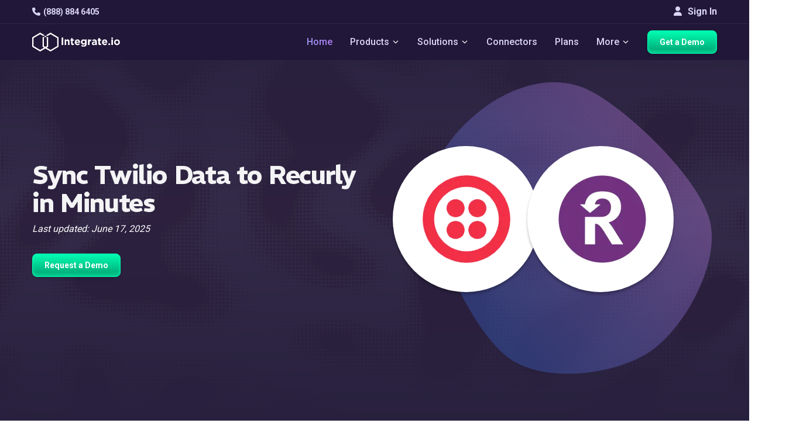

--- FILE ---
content_type: text/css
request_url: https://www.integrate.io/stylesheets/page-styles/style-integration.f472b907db712f9429daa1208d0b697c2b1c09b937837f4d75f539bcb11da9fb.css
body_size: 15986
content:
/*!
 * Font Awesome Free 6.7.2 by @fontawesome - https://fontawesome.com
 * License - https://fontawesome.com/license/free (Icons: CC BY 4.0, Fonts: SIL OFL 1.1, Code: MIT License)
 * Copyright 2024 Fonticons, Inc.
 */.fa{font-family:var(--fa-style-family,"Font Awesome 6 Free");font-weight:var(--fa-style,900)}.fa,.fab,.far{-moz-osx-font-smoothing:grayscale;-webkit-font-smoothing:antialiased;text-rendering:auto;display:var(--fa-display,inline-block);font-style:normal;font-variant:normal;line-height:1}.fa:before,.fab:before,.far:before{content:var(--fa)}.far{font-family:Font Awesome\ 6 Free}.fab{font-family:Font Awesome\ 6 Brands}.fa-fade{animation-iteration-count:var(--fa-animation-iteration-count,infinite);animation-name:fa-fade;animation-timing-function:var(--fa-animation-timing,cubic-bezier(.4,0,.6,1))}.fa-beat-fade,.fa-fade{animation-delay:var(--fa-animation-delay,0s);animation-direction:var(--fa-animation-direction,normal);animation-duration:var(--fa-animation-duration,1s)}.fa-beat-fade{animation-iteration-count:var(--fa-animation-iteration-count,infinite);animation-name:fa-beat-fade;animation-timing-function:var(--fa-animation-timing,cubic-bezier(.4,0,.6,1))}@media (prefers-reduced-motion:reduce){.fa-beat-fade,.fa-fade{animation-delay:-1ms;animation-duration:1ms;animation-iteration-count:1;transition-delay:0s;transition-duration:0s}}@keyframes fa-beat{0%,90%{transform:scale(1)}45%{transform:scale(var(--fa-beat-scale,1.25))}}@keyframes fa-bounce{0%{transform:scale(1) translateY(0)}10%{transform:scale(var(--fa-bounce-start-scale-x,1.1),var(--fa-bounce-start-scale-y,.9)) translateY(0)}30%{transform:scale(var(--fa-bounce-jump-scale-x,.9),var(--fa-bounce-jump-scale-y,1.1)) translateY(var(--fa-bounce-height,-.5em))}50%{transform:scale(var(--fa-bounce-land-scale-x,1.05),var(--fa-bounce-land-scale-y,.95)) translateY(0)}57%{transform:scale(1) translateY(var(--fa-bounce-rebound,-.125em))}64%{transform:scale(1) translateY(0)}to{transform:scale(1) translateY(0)}}@keyframes fa-fade{50%{opacity:var(--fa-fade-opacity,.4)}}@keyframes fa-beat-fade{0%,to{opacity:var(--fa-beat-fade-opacity,.4);transform:scale(1)}50%{opacity:1;transform:scale(var(--fa-beat-fade-scale,1.125))}}@keyframes fa-flip{50%{transform:rotate3d(var(--fa-flip-x,0),var(--fa-flip-y,1),var(--fa-flip-z,0),var(--fa-flip-angle,-180deg))}}@keyframes fa-shake{0%{transform:rotate(-15deg)}4%{transform:rotate(15deg)}24%,8%{transform:rotate(-18deg)}12%,28%{transform:rotate(18deg)}16%{transform:rotate(-22deg)}20%{transform:rotate(22deg)}32%{transform:rotate(-12deg)}36%{transform:rotate(12deg)}40%,to{transform:rotate(0deg)}}@keyframes fa-spin{0%{transform:rotate(0deg)}to{transform:rotate(1turn)}}.fa-file-text{--fa:"\f15c"}.fa-minus-circle{--fa:"\f056"}.fa-door-open{--fa:"\f52b"}.fa-cloud{--fa:"\f0c2"}.fa-table{--fa:"\f0ce"}.fa-minus-square{--fa:"\f146"}.fa-cloud-showers-heavy{--fa:"\f740"}.fa-users{--fa:"\f0c0"}.fa-angle-right{--fa:"\f105"}.fa-face-frown-open,.fa-frown-open{--fa:"\f57a"}.fa-user{--fa:"\f007"}.fa-folder-open{--fa:"\f07c"}.fa-headset{--fa:"\f590"}.fa-cloud-showers-water{--fa:"\e4e4"}.fa-folder-closed{--fa:"\e185"}.fa-angle-double-right{--fa:"\f101"}.fa-play-circle{--fa:"\f144"}.fa-file-import{--fa:"\f56f"}.fa-box-open{--fa:"\f49e"}.fa-arrows-h{--fa:"\f07e"}.fa-envelope-open{--fa:"\f2b6"}.fa-question{--fa:"\3f"}.fa-code{--fa:"\f121"}.fa-arrow-right{--fa:"\f061"}.fa-lock-open{--fa:"\f3c1"}.fa-code-branch{--fa:"\f126"}.fa-truck-field{--fa:"\e58d"}.fa-teeth-open{--fa:"\f62f"}.fa-pen{--fa:"\f304"}.fa-phone{--fa:"\f095"}.fa-door-closed{--fa:"\f52a"}.fa-medkit{--fa:"\f0fa"}.fa-envelope{--fa:"\f0e0"}.fa-border-none{--fa:"\f850"}.fa-truck-field-un{--fa:"\e58e"}.fa-minus{--fa:"\f068"}.fa-closed-captioning{--fa:"\f20a"}.fa-book-open-reader{--fa:"\f5da"}.fa-file{--fa:"\f15b"}.fa-envelope-open-text{--fa:"\f658"}.fa-cogs{--fa:"\f085"}.fa-building{--fa:"\f1ad"}.fa-shield{--fa:"\f132"}.fa-shower{--fa:"\f2cc"}.fa-book{--fa:"\f02d"}.fa-book-open{--fa:"\f518"}.fa-database{--fa:"\f1c0"}.fa-dollar-sign{--fa:"\24"}.fa-video{--fa:"\f03d"}

/*!
 * Font Awesome Free 6.7.2 by @fontawesome - https://fontawesome.com
 * License - https://fontawesome.com/license/free (Icons: CC BY 4.0, Fonts: SIL OFL 1.1, Code: MIT License)
 * Copyright 2024 Fonticons, Inc.
 */:root{--fa-style-family-brands:"Font Awesome 6 Brands";--fa-font-brands:normal 400 1em/1 "Font Awesome 6 Brands"}.fab{font-weight:400}.fa-linkedin-in{--fa:"\f0e1"}.fa-opensuse{--fa:"\e62b"}.fa-openid{--fa:"\f19b"}.fa-opencart{--fa:"\f23d"}.fa-facebook-f{--fa:"\f39e"}.fa-youtube{--fa:"\f167"}.fa-twitter{--fa:"\f099"}

/*! Flickity v2.0.9
http://flickity.metafizzy.co
---------------------------------------------- */.glide{box-sizing:border-box;position:relative;width:100%}.glide *{box-sizing:inherit}.glide__slides,.glide__track{overflow:hidden}.glide__slides{backface-visibility:hidden;display:flex;flex-wrap:nowrap;list-style:none;margin:0;padding:0;position:relative;touch-action:pan-Y;transform-style:preserve-3d;white-space:nowrap;width:100%;will-change:transform}.glide__slide{-webkit-touch-callout:none;-webkit-tap-highlight-color:transparent;flex-shrink:0;height:100%;user-select:none;white-space:normal;width:100%}.glide__slide a{-webkit-user-drag:none;user-select:none;-moz-user-select:none;-ms-user-select:none}.glide__arrows,.glide__bullets{-webkit-touch-callout:none;user-select:none}.glide__arrow{background-color:transparent;border:2px solid hsla(0,0%,100%,.5);border-radius:4px;box-shadow:0 .25em .5em 0 rgba(0,0,0,.1);color:#fff;cursor:pointer;display:block;line-height:1;opacity:1;padding:9px 12px;position:absolute;text-shadow:0 .25em .5em rgba(0,0,0,.1);text-transform:uppercase;top:50%;transform:translateY(-50%);transition:opacity .15s ease,border .3s ease-in-out;z-index:2}.glide__arrow:focus{outline:none}.glide__arrow:hover{border-color:#fff}.glide__arrow--left{left:2em}.glide__arrow--right{right:2em}.glide__bullets{bottom:2em;display:inline-flex;left:50%;list-style:none;position:absolute;transform:translateX(-50%);z-index:2}.glide__bullet{background-color:hsla(0,0%,100%,.5);border:2px solid transparent;border-radius:50%;box-shadow:0 .25em .5em 0 rgba(0,0,0,.1);cursor:pointer;height:9px;line-height:0;margin:0 .25em;padding:0;transition:all .3s ease-in-out;width:9px}.glide__bullet:focus{outline:none}.glide__bullet:focus,.glide__bullet:hover{background-color:hsla(0,0%,100%,.5);border:2px solid #fff}.glide__bullet--active{background-color:#fff}
/*! Flickity v2.0.9
http://flickity.metafizzy.co
---------------------------------------------- */.flickity-enabled{position:relative}.flickity-enabled:focus{outline:none}.flickity-viewport{height:100%;overflow:hidden;position:relative}.flickity-slider{height:100%;position:absolute;width:100%}.flickity-prev-next-button{background:#fff;background:hsla(0,0%,100%,.75);border:none;border-radius:50%;cursor:pointer;height:44px;position:absolute;top:50%;-webkit-transform:translateY(-50%);transform:translateY(-50%);width:44px}.flickity-prev-next-button:hover{background:#fff}.flickity-prev-next-button:focus{box-shadow:0 0 0 5px #09f;outline:none}.flickity-prev-next-button:active{opacity:.6}.flickity-prev-next-button.previous{left:10px}.flickity-prev-next-button.next{right:10px}.flickity-rtl .flickity-prev-next-button.previous{left:auto;right:10px}.flickity-rtl .flickity-prev-next-button.next{left:10px;right:auto}.flickity-prev-next-button:disabled{cursor:auto;opacity:.3}.flickity-prev-next-button svg{height:60%;left:20%;position:absolute;top:20%;width:60%}.flickity-page-dots{bottom:-25px;line-height:1;list-style:none;margin:0;padding:0;position:absolute;text-align:center;width:100%}.flickity-rtl .flickity-page-dots{direction:rtl}.integration__categories a,.integration__endPoint-description,.integration__endPoint-title,.integration__integratesWith-thumbnail-name,.integration__pairPage-aboutSection p,.integration__sidebar-title,.integration__useCases-tile-title,.integrationsIndex__integrations-groupTitle,.integrationsIndex__integrations-name,.integrationsIndex__sidebar-dropdownContainer li,.integrationsIndex__sidebar-title{font-stretch:normal;font-style:normal}body{position:relative}h1,h2,h3,h4,h5,h6,p{line-height:1.3333333}h3{line-height:1.59999996}h5{font-weight:500;line-height:1.73333329}h4{font-weight:700}a{cursor:pointer}li,p{color:#000;font-size:15.96px;font-weight:300;line-height:1.73333329}img{max-width:100%}table{display:block;overflow:auto;padding:0 30px}table tr{background-color:transparent;border-top:1px solid #cecece}table tr:nth-child(2n){background-color:#f8f8f8}.form-control:focus{border-width:1px}.form-control:hover{border-color:#0e86ef;border-width:1px}.has-warning,.has-warning-jp{color:#fff;font-size:14px;margin-top:10px;text-align:left}.has-warning .form-control:focus,.has-warning-jp .form-control:focus{border-width:1px}.has-warning .control-label,.has-warning-jp .control-label{font-style:italic;font-weight:800}.has-warning .form-control,.has-warning-jp .form-control{background-color:#ffd4d4;border:2px solid red}.glide__slide{align-items:center;display:flex;flex-flow:column}.glide__bullets{bottom:-40px!important}.glide{display:flex;flex-flow:row;justify-content:center}.glide__bullet{background-color:#cdcdcd}.glide__bullet.glide__bullet--active{background-color:#4b84ce}.glide__track{width:calc(100% - 100px)}.glide__arrow{box-shadow:none}.glide__arrows .glide__arrow--right{border:none;padding:10px 5px;right:0}.glide__arrows .glide__arrow--left{border:none;left:0;padding:10px 5px}.white .glide__arrow--left,.white .glide__arrow--right{border:none;box-shadow:none;color:rgba(0,0,0,.5)}.arrow-icon{cursor:pointer}.glide__slide-container{align-items:center;display:flex;flex-flow:column;justify-content:center;padding:50px;width:100%}#testimonials-glide .glide__slide-container{background:#a6e8ff33}@media (max-width:991px){#testimonials-glide .glide__slide{padding:0 30px}}code{background-color:#ededed;line-height:1.5em;padding:0 5px;word-break:break-word}.container{margin-left:auto;margin-right:auto;padding-left:15px;padding-right:15px}@media (min-width:768px){.container{width:750px}}@media (min-width:992px){.container{width:970px}}@media (min-width:1200px){.container{width:1170px}}.container-fluid{margin-left:auto;margin-right:auto;padding-left:15px;padding-right:15px}article,main,nav,section,summary{display:block}*{-webkit-font-smoothing:antialiased;box-sizing:border-box;transition:background-color .3s linear,color .3s linear}.container{padding:0}.navbar-fixed-top{left:0;position:fixed;right:0;z-index:1030}#comingSoonIntegrationModal .modal-header{padding:45px 60px 0}@media (max-width:767px){#comingSoonIntegrationModal .modal-header{padding:45px 20px 0}#comingSoonIntegrationModal .modal-body{padding:10px 20px}}#comingSoonIntegrationModal .modal-footer{padding:0 60px 45px}@media (max-width:767px){#comingSoonIntegrationModal .modal-footer{padding:0 20px 45px}}#comingSoonIntegrationModal h4{font-size:26px;margin-bottom:15px}.modal-backdrop{background-color:#3f3f3f;height:100vh;left:0;position:fixed;top:0;width:100vw;z-index:1050}.modal-backdrop.fade{opacity:0}.modal-backdrop.show{opacity:.7}.modal{display:none;height:100%;left:0;outline:0;overflow-x:hidden;overflow-y:auto;position:fixed;top:0;width:100%;z-index:10000}.fade{opacity:1;transition:opacity .15s linear}.modal-dialog{margin:.5rem;position:relative;width:auto}.modal.fade .modal-dialog{transform:translateY(-50px);transition:transform .3s ease-out}.modal.show .modal-dialog{transform:none}.btn-close{background:transparent;border:0;color:#fff;cursor:pointer;line-height:1;opacity:1;padding:0;position:absolute;right:20px;text-shadow:0 1px 0 #fff;top:0;z-index:10}.btn-close span{font-family:sans-serif;font-size:60px;font-weight:100}#main{position:relative}body{background-color:#fff;color:#3f3f3f;display:flex;flex-flow:column;font-family:Arial,Open Sans,sans-serif!important;font-size:14px;font-style:normal;font-weight:400;height:100%;line-height:1.42857143;margin:0}.noselect{-webkit-touch-callout:none;-webkit-user-select:none;-moz-user-select:none;-ms-user-select:none;user-select:none}.main-nav-container.scrolled{border-bottom:1px solid #b380f520}@media (min-width:992px){.main-nav-container.scrolled .navbar{flex-wrap:wrap;max-width:100vw;padding:0}.main-nav-container.scrolled .navbar .navbar-brand .logo{height:50px;width:150px}.main-nav-container.scrolled .navbar .get-started-button{height:40px}.main-nav-container.scrolled .navbar .nav-container .dropdown-content{margin-top:50px;top:0}.main-nav-container.scrolled .navbar-top{height:0;padding:0}}.main-nav-container{background-color:#211738;display:flex;flex-flow:column;flex-wrap:wrap;justify-content:flex-end;margin-bottom:0;max-height:100vh;max-width:100vw;width:100%}@media (max-width:992px){.main-nav-container{flex-wrap:nowrap}}.navbar{background-color:#211738;border-radius:0;display:flex;flex-direction:row;flex-wrap:wrap;justify-content:space-between;margin-bottom:0;max-height:100vh;padding:10px 0;transition:all .2s ease}@media (max-width:992px){.navbar{justify-content:space-between;overflow:auto}}.navbar:after,.navbar:before{content:none}@media (max-width:1200px){.navbar{padding:5px 10px}}.navbar .navbar-brand{align-items:center;display:flex;margin-top:-7px;padding-left:0;padding-right:0}@media (max-width:992px){.navbar .navbar-brand{display:none}}.navbar .navbar-brand .logo{height:40px;margin-top:9px;transition:all .2s ease;width:150px}.navbar .mobile-logo{display:none;height:40px;margin-top:12px;width:calc(100% - 70px)}@media (max-width:992px){.navbar .mobile-logo{display:flex;margin-left:-20px}}.navbar .mobile-icon{align-items:center;background:transparent;border:none;border-radius:10px;display:none;height:40px;justify-content:center;margin:10px;width:40px}@media (max-width:992px){.navbar .mobile-icon{display:flex}}.navbar .mobile-icon.active{background-color:#8b8b8b}.navbar .mobile-icon.active span,.navbar .mobile-icon.active span:after,.navbar .mobile-icon.active span:before{background:#fff}.navbar .mobile-icon span,.navbar .mobile-icon span:after,.navbar .mobile-icon span:before{background:#fff;border-radius:1px;content:"";cursor:pointer;display:block;height:3px;position:absolute;width:30px}.navbar .mobile-icon span:before{top:-10px}.navbar .mobile-icon span:after{bottom:-10px}.navbar .nav-container{display:flex;flex-flow:row;list-style:none;margin-bottom:0;margin-top:0;padding-left:0;transition:all .2s linear}.navbar .nav-container.container{left:0;position:absolute;right:0}@media (max-width:1200px){.navbar .nav-container{padding-left:5px}}@media (max-width:992px){.navbar .nav-container.hide-mobile{display:none}.navbar .nav-container{flex-flow:column;max-height:0;overflow:hidden;width:100vw}.navbar .nav-container.container{position:static}.navbar .nav-container .navbar-item-container{opacity:0}.navbar .nav-container.open{display:flex;max-height:2000px;overflow:scroll}.navbar .nav-container.open .navbar-item-container{opacity:1}}.navbar .nav-container .navbar-item-container{align-items:center;cursor:pointer;display:flex;flex-wrap:wrap;margin:0 15px}.navbar .nav-container .navbar-item-container:first-child{margin-left:0}.navbar .nav-container .navbar-item-container:last-child{margin-right:0}.navbar .nav-container .navbar-item-container.contact-item{display:none}@media (max-width:992px){.navbar .nav-container .navbar-item-container.contact-item{display:flex}}.navbar .nav-container .navbar-item-container.contact-item .fa-phone{margin-right:5px}@media (max-width:992px){.navbar .nav-container .navbar-item-container.navbar-item-container-button{margin:10px 0}}@media (max-width:1200px){.navbar .nav-container .navbar-item-container{margin:0 10px}}@media (max-width:992px){.navbar .nav-container .navbar-item-container{justify-content:center;margin:5px 0}}@media (min-width:992px){.navbar .nav-container .navbar-item-container:hover .dropdown-content{display:block}.navbar .nav-container .navbar-item-container.hide-desktop{display:none}}.navbar .nav-container .navbar-item-container.open .icon-dropdown,.navbar .nav-container .navbar-item-container:hover .icon-dropdown{margin:0 2px -5px;transform:rotate(180deg) scale(1.8)}.navbar .nav-container .navbar-item{color:#dbd6f5;font-size:16px;font-weight:500;line-height:40px}.navbar .nav-container .navbar-item .lighter{opacity:.8}.navbar .nav-container .navbar-item.highlighted{-webkit-text-fill-color:transparent;-webkit-font-smoothing:antialiased;background:linear-gradient(50.37deg,#9aa2f7 2.75%,#ae79f3 88.23%);-webkit-background-clip:text;background-clip:text;color:transparent}@media (max-width:1200px){.navbar .nav-container .navbar-item{font-size:14px}}@media (max-width:992px){.navbar .nav-container .navbar-item{font-size:16px;text-align:center;width:100%}}@media (max-width:1200px){.navbar .nav-container .get-started-button{padding:12px}}@media (max-width:992px){.navbar .nav-container .get-started-button{padding:12px 40px}}.navbar .nav-container .icon-dropdown{height:15px;margin:-5px 2px 2px;padding-top:5px;transform:scale(1.8);transition:all .2s linear;width:10px}@media (max-width:992px){.navbar .nav-container .icon-dropdown{margin-right:-11px}}.navbar .nav-container .icon-dropdown.white{display:none}.navbar .nav-container .dropdown-content{display:none;margin-left:0;margin-top:80px;min-width:160px;position:absolute;top:10px;transition:all .2s linear;z-index:1000}@media (max-width:1200px){.navbar .nav-container .dropdown-content{margin-top:50px}}.navbar .nav-container .dropdown-content.center{height:295px;margin-left:-600px}@media (max-width:992px){.navbar .nav-container .dropdown-content.center{height:auto;margin-left:0;max-height:0}.navbar .nav-container .dropdown-content{display:block;margin:0;max-height:0;padding:0;pointer-events:none;position:static;transition:all .2s linear;width:100%}.navbar .nav-container .dropdown-content.open{display:block;margin-left:-20px;max-height:600px;max-width:calc(100vw - 40px);overflow:scroll;pointer-events:all}.navbar .nav-container .dropdown-content.open .dropdown-container{justify-content:center;opacity:1;width:auto}.navbar .nav-container .dropdown-content.open .dropdown-container .list-item{display:flex;justify-content:center}.navbar .nav-container .dropdown-content.open .dropdown-container .list-item .list-item-link{text-align:center;width:auto}.navbar .nav-container .dropdown-content .dropdown-container{opacity:0}}.navbar .nav-container .dropdown-container{align-items:flex-start;background-color:#4c3580;border:1px solid #a6e8ff;border-radius:10px;box-shadow:0 8px 16px 0 rgba(0,0,0,.2);display:flex;flex-flow:row;flex-wrap:wrap;height:100%;justify-content:flex-start;max-height:calc(100vh - 100px);overflow:auto;width:auto}.navbar .nav-container .dropdown-container.wider{width:1060px}@media (max-width:992px){.navbar .nav-container .dropdown-container.wider{width:90vw}.navbar .nav-container .dropdown-container{background-color:transparent;box-shadow:none}}.navbar .nav-container .dropdown-container.products-dropdown .dropdown-list{grid-template-rows:50px 30px 100px 40px 30px;padding:35px 19px 25px}@media (max-width:992px){.navbar .nav-container .dropdown-container.products-dropdown .dropdown-list{grid-template-rows:50px 30px 50px 40px 30px;padding-top:15px}}.navbar .nav-container .dropdown-container.products-dropdown .dropdown-list .dropdown-list-title{font-family:REM;font-size:16px;font-style:normal;font-weight:600;line-height:normal;text-transform:none}.navbar .nav-container .dropdown-container.products-dropdown .dropdown-list .dropdown-list-description{font-family:Roboto;font-size:14px;font-style:normal;font-weight:400;letter-spacing:.28px;line-height:21.8px}.navbar .nav-container .dropdown-container.products-dropdown .dropdown-list .dropdown-list-icons{display:flex;flex-flow:row;gap:10px;justify-content:flex-start}@media (max-width:992px){.navbar .nav-container .dropdown-container.products-dropdown .dropdown-list .dropdown-list-icons{justify-content:center;width:100%}}.navbar .nav-container .dropdown-container.products-dropdown .dropdown-list .dropdown-list-icons .fa,.navbar .nav-container .dropdown-container.products-dropdown .dropdown-list .dropdown-list-icons .icon-products-menu{color:#fff;font-size:18px;height:18px;width:18px}.navbar .nav-container .dropdown-container.products-dropdown .dropdown-list .dropdown-list-icons .fa.salesforce,.navbar .nav-container .dropdown-container.products-dropdown .dropdown-list .dropdown-list-icons .icon-products-menu.salesforce{height:20px;width:28px}.navbar .nav-container .dropdown-list{align-items:center;display:flex;flex-flow:column;justify-content:center;list-style:none;padding:15px 0}@media (max-width:992px){.navbar .nav-container .dropdown-list{margin:0;min-width:200px;padding:0}}.navbar .nav-container .dropdown-list.in-row{align-items:flex-start;display:grid;grid-template-rows:40px 1fr 40px;height:290px;justify-content:flex-start;padding:25px 21px;width:260px}@media (max-width:1200px){.navbar .nav-container .dropdown-list.in-row{width:240px}}@media (max-width:992px){.navbar .nav-container .dropdown-list.in-row{height:auto;justify-content:center;padding:20px 40px;width:100%}.navbar .nav-container .dropdown-list.in-row .dropdown-list-description,.navbar .nav-container .dropdown-list.in-row .dropdown-list-link,.navbar .nav-container .dropdown-list.in-row .dropdown-list-title{text-align:center}}.navbar .nav-container .dropdown-list.in-row.link{border-radius:8px}.navbar .nav-container .dropdown-list.in-row.link:hover{background-color:#36265c}.navbar .nav-container .dropdown-list.in-row .list-item{padding:5px}@media (max-width:992px){.navbar .nav-container .dropdown-list.in-row .list-item .list-item-link{text-align:left}}.navbar .nav-container .dropdown-list.in-row .list-item:first-child{padding-top:0}.navbar .nav-container .dropdown-list .list-item{align-items:center;border-radius:5px;display:flex;padding:15px;width:100%}.navbar .nav-container .dropdown-list .list-item .fa{font-size:12px;margin-right:10px;width:15px}.navbar .nav-container .dropdown-list .list-item.with-padding{padding-left:25px}.navbar .nav-container .dropdown-list .list-item .list-item-link{color:#fff;display:block;font-size:14px;font-weight:500;line-height:20px;max-width:200px;text-align:left;text-decoration:none;width:100%}.navbar .nav-container .dropdown-list .list-item:hover{background-color:#36265c}.navbar .nav-container .dropdown-list .dropdown-list-title{color:#fff;font-family:REM,"sans-serif";font-size:14px;font-weight:700;margin-bottom:10px;text-transform:uppercase}.navbar .nav-container .dropdown-list .dropdown-list-description{color:#fff;font-size:14px;font-weight:400;line-height:18px}.navbar .nav-container .dropdown-list .dropdown-list-link{align-self:flex-end;color:#fff;font-size:16px;font-weight:500;margin-top:10px}.navbar .nav-container .dropdown-list .dropdown-list-link:hover{text-decoration:underline}.navbar .nav-container .dropdown-list .dropdown-list-link .fa{font-size:12px;margin-left:5px}.navbar-top{border-bottom:1px solid #b380f520;padding-bottom:10px;padding-top:10px;transition:all .2s linear;width:100vw}@media (max-width:992px){.navbar-top{display:none}}.navbar-top .container{align-items:center;display:flex;flex-flow:row;justify-content:space-between;transition:all .2s linear}@media (max-width:992px){.navbar-top .container{width:100vw}.navbar-top .navbar-top-left{margin-left:30px}}.navbar-top .navbar-top-left .navbar-item{color:#dbd6f5;font-weight:600}.navbar-top .navbar-top-left .fa{color:#dbd6f5;margin-right:5px}.navbar-top .navbar-top-right{display:flex}@media (max-width:992px){.navbar-top .navbar-top-right{margin-right:30px}}.navbar-top .navbar-top-right .signin-button{background-color:transparent;border:none;color:#dbd6f5;font-size:16px;font-weight:600;line-height:20px;padding:0;text-align:center}.navbar-top .navbar-top-right .fa{color:#dbd6f5;margin-bottom:2px;margin-right:10px}.sticky-mobile-footer{align-items:center;background-color:#211738;bottom:0;display:none;flex-flow:row;justify-content:space-evenly;left:0;padding:10px 0;position:fixed;width:100%;z-index:1000}@media (max-width:992px){.sticky-mobile-footer{display:flex}}.sticky-mobile-footer .subtitle{margin:0;margin-top:0!important}.sticky-mobile-footer .get-started-button{text-align:center;width:fit-content}.integrateio-footer{background-position-y:-40px;margin-top:50px;padding-top:150px}@media (max-width:2000px){.integrateio-footer{padding-top:50px}}@media (max-width:1600px){.integrateio-footer{padding-top:10px}}@media (max-width:991px){.integrateio-footer{padding-top:0}}.integrateio-footer .container{overflow:hidden;padding-bottom:20px;position:relative}.integrateio-footer .logo{height:40px;margin-bottom:20px;width:200px}@media (max-width:991px){.integrateio-footer .logo{width:80%}}.integrateio-footer .company__info--details{color:#fff;font-size:18px;font-weight:800;line-height:24px;padding-left:15px}@media (max-width:991px){.integrateio-footer .company__info--details{text-align:center}}.integrateio-footer .company__info--details .fa{font-size:18px;margin-right:10px}.integrateio-footer .company__info--details a{color:#fff;display:block;font-weight:400;margin-top:10px}.integrateio-footer .company__info--details a:hover{color:#fff}@media (max-width:991px){.integrateio-footer .company__info--wrapper{align-items:center;display:flex;flex-flow:column}}.footer__content--company--information{display:flex;flex-direction:column;margin-right:50px;padding-left:0;width:300px;z-index:2}.footer__content--company--information .company__info--wrapper{max-width:240px}@media (max-width:991px){.footer__content--company--information .company__info--wrapper{max-width:100%}.footer__content--company--information{align-items:center;display:flex;flex-direction:column;margin:0;padding:0;width:100%}}.footer__content--about--information{display:flex;flex-flow:column;justify-content:space-between;padding:0;width:100%;z-index:2}@media (max-width:991px){.footer__content--about--information{align-items:center;flex-flow:column;justify-content:center;padding-top:15px}}@media (max-width:399px){.footer__content--about--information{flex-direction:column}}.footer__content--about--information .footer__content--about-list{display:flex;flex-flow:row;justify-content:space-between}@media (max-width:991px){.footer__content--about--information .footer__content--about-list{flex-flow:column}}.footer__content--about--information :lang(ja) .list-group-item{font-weight:inherit}.footer__content--about--information .list-group-item{background-color:inherit!important;border:none!important;color:#fff;font-size:16px;font-weight:400;line-height:20px;margin:1px 0 7px;padding:0}@media (max-width:991px){.footer__content--about--information .list-group-item{text-align:center}}.footer__content--about--information .list-group-item a{color:#fff;transition:all .3s linear}.footer__content--about--information .list-group-item a:hover{color:#ae79f3}.footer__content--about--information .about__information--title{color:#fff;font-family:REM,sans-serif;font-size:20px;font-size:16px;font-weight:400;letter-spacing:1.6px;line-height:22px;margin-bottom:10px;margin-top:0}@media (max-width:991px){.footer__content--about--information .about__information--title{text-align:center}}.footer__content{display:flex;flex-flow:row;width:100%;z-index:2}@media (max-width:991px){.footer__content{flex-direction:column;padding:20px 20px 10px}}.footer__content .footer__content--about--information{z-index:2}.footer__bottom-strip{background-color:rgba(29,150,255,.1)}.footer__bottom-strip-socials{display:flex;justify-content:space-around;margin-bottom:10px;margin-top:5px;width:150px;width:100%}@media (max-width:991px){.footer__bottom-strip-socials{width:70%}}.footer__bottom-strip-socials i{color:#fff;font-size:15px;margin-right:5px}.footer__bottom-strip{background-color:#1e1537;padding:10px 0}@media (max-width:991px){.footer__bottom-strip{padding:10px 20px}}.footer__bottom-strip .container{align-items:center;color:#fff;display:flex;font-size:14px;font-weight:400;justify-content:space-between}.footer__bottom-strip .container a{color:#fff;cursor:pointer;text-decoration:none;transition:all .3s linear}.footer__bottom-strip .container a:hover{color:#ae79f3}.btn{align-items:center;border-radius:8px;cursor:pointer;display:flex;flex-direction:row;font-size:14px;font-weight:600;justify-content:center;line-height:18px;padding:10px 20px;text-align:center;touch-action:manipulation;transition:background .2s linear,box-shadow .2s linear,border .2s linear,transform .2s linear;vertical-align:middle;white-space:nowrap}.btn.btn-primary{background:linear-gradient(180deg,#01ffb3,#00a272);border:1px solid #01ffb3;border-radius:8px;box-shadow:inset 0 -4px 4px 0 rgba(1,255,179,.5),0 4px 4px 0 rgba(0,0,0,.1);color:#fff}.btn.btn-primary:hover{background:linear-gradient(180deg,#00cd90,#006f4e)}.integrateio-btn{background:linear-gradient(180deg,#01ffb3,#00a272);border:1px solid #01ffb3;border-radius:8px;box-shadow:inset 0 -4px 4px 0 rgba(1,255,179,.5),0 4px 4px 0 rgba(0,0,0,.1);color:#fff}.integrateio-btn:hover{background:linear-gradient(180deg,#00cd90,#006f4e)}.integrateio-btn.btn-white{background:linear-gradient(135deg,#fff,#f1f1f1);color:#0e86ef!important}.integrateio-btn.btn-white:hover{background:#fff}.integrateio .new-homepage .arcade-embed{height:700px;margin-bottom:-50px;overflow:visible;padding:0;width:900px}@media (max-width:991px){.integrateio .new-homepage .arcade-embed{margin-bottom:0;margin-top:0;width:90vw}}.new-home-customers{width:100%}.new-home-customers .customers-strip{align-items:center;display:flex;flex-wrap:wrap;justify-content:space-between;margin-bottom:40px;overflow:visible;width:100%}@media (max-width:824px){.new-home-customers .customers-strip{justify-content:center}}.new-home-customers .customers-strip .customer-logo-wrapper{align-items:center;display:flex;flex-direction:column;gap:5px;height:80px;justify-content:center;min-width:120px;position:relative}@media (max-width:992px){.new-home-customers .customers-strip .customer-logo-wrapper{height:150px}}.new-home-customers .customers-strip .customer-logo-wrapper .case-study-link{background:#ae79f3;border:1px solid #2b213f;border-radius:25px;color:#2b213f;cursor:pointer;font-size:10px;font-weight:600;padding:1px 2px;position:absolute;text-align:center;text-decoration:none;top:-20px;transition:all .3s ease;width:80px}@media (max-width:992px){.new-home-customers .customers-strip .customer-logo-wrapper .case-study-link{top:10px}}.new-home-customers .customers-strip .customer-logo-wrapper .case-study-link:hover{color:#fff}.new-home-customers .customers-strip .customer-logo-wrapper .case-study-link .fa{margin-left:5px}.new-home-customers .customers-strip .customer-logo-wrapper .since-date{bottom:-20px;color:#fff;font-size:10px;font-weight:600;left:0;line-height:1.2;margin:auto;position:absolute;right:0;text-align:center;width:100px}@media (max-width:992px){.new-home-customers .customers-strip .customer-logo-wrapper .since-date{bottom:10px}}.new-home-customers .customers-strip .customer-logo-wrapper .customer-logo{max-height:80px;max-width:200px}.new-home-customers .customers-strip .customer-logo-wrapper .customer-logo.philips{max-width:160px}.new-home-customers .customers-strip .customer-logo-wrapper .customer-logo.boston-red-sox{max-height:60px}@media (max-width:1200px){.new-home-customers .customers-strip .customer-logo-wrapper .customer-logo{width:100px}}@media (max-width:992px){.new-home-customers .customers-strip .customer-logo-wrapper .customer-logo{width:80px}}.integrateio .new-homepage .testimonials-section{margin-top:0;padding:60px 0}.integrateio .new-homepage .testimonials-section .title{color:#fff;font-size:36px;font-weight:600;margin-bottom:20px;text-align:center}.integrateio .new-homepage .testimonials-section .testimonial-body{color:#dbd6f5;font-size:16px;line-height:1.5;margin-bottom:20px}.integrateio .new-homepage .testimonials-section .testimonial-body strong{color:#dbd6f5;font-weight:600}.integrateio .new-homepage .testimonials-section .testimonial-author{-webkit-text-fill-color:transparent;text-fill-color:transparent;background:linear-gradient(50.37deg,#9aa2f7 2.75%,#ae79f3 88.23%);-webkit-background-clip:text;background-clip:text;font-family:REM,sans-serif;font-size:18px;font-weight:600;line-height:20px;margin-bottom:-5px;text-align:left}.integrateio .new-homepage .testimonials-section .testimonial-author-position{color:#dbd6f5;font-size:14px;line-height:18px;margin-top:5px;opacity:.8;text-align:left}.integrateio .new-homepage .testimonials-section .testimonial-footer{align-items:flex-start;display:flex;flex-flow:row;justify-content:flex-start;width:100%}.integrateio .new-homepage .testimonials-section .testimonial-footer .testimonial-footer-text{align-items:flex-start;display:flex;flex-flow:column;justify-content:flex-start}.integrateio .new-homepage #testimonials-glide{margin:0}@media (min-width:991px){.integrateio .new-homepage #testimonials-glide .glide__slides{display:flex;flex-flow:row;justify-content:space-around}.integrateio .new-homepage #testimonials-glide .glide__slide{width:auto}}@media (max-width:991px){.integrateio .new-homepage #testimonials-glide .glide__track{max-width:100vw;width:100%}}.integrateio .new-homepage #testimonials-glide .glide__slide-container{align-items:center;background:linear-gradient(36.28deg,rgba(154,162,247,.2) 14.8%,rgba(174,121,243,.2) 82.34%);border-radius:10px;display:flex;flex-flow:column;justify-content:space-between;margin-bottom:10px;margin-top:30px;max-width:330px;min-height:300px;padding:30px;position:relative;width:100%}@media (max-width:1200px){.integrateio .new-homepage #testimonials-glide .glide__slide-container{padding:20px;width:250px}}.integrateio .new-homepage #testimonials-glide picture{min-width:40px}.integrateio .new-homepage #testimonials-glide .testimonial-photo{height:30px;margin-right:10px;margin-top:13px;width:30px}.integrateio .new-homepage .testimonial-body{color:#000;font-size:18px;font-style:normal;font-weight:400;line-height:20px;max-width:600px;text-align:left}.integrateio .new-homepage .testimonial-author{color:#fff;font-size:18px;font-style:normal;font-weight:700;line-height:26px;margin-top:10px;text-align:center}.integrateio .new-homepage .testimonial-author-position{color:#fff;font-size:16px;font-style:normal;line-height:26px;margin-top:0;text-align:center}.integrateio .new-homepage .bottom-section{background:#1e1537;margin-top:50px;padding:50px;width:100%}.integrateio .new-homepage .bottom-section.without-background{background:transparent}.integrateio .new-homepage .bottom-section .container{align-items:center;display:flex;flex-flow:row;justify-content:space-between;margin-bottom:-50px;padding:0}@media (max-width:991px){.integrateio .new-homepage .bottom-section .container{flex-flow:column-reverse}}.integrateio .new-homepage .bottom-section .hbspt-form form{align-items:flex-start;display:flex;flex-flow:row}@media (max-width:991px){.integrateio .new-homepage .bottom-section .hbspt-form form{align-items:center;flex-flow:column}}.integrateio .new-homepage .bottom-section .hbspt-form form label{display:none}.integrateio .new-homepage .bottom-section .hbspt-form form .hs-error-msg{display:block}@media (max-width:991px){.integrateio .new-homepage .bottom-section .hbspt-form form .field,.integrateio .new-homepage .bottom-section .hbspt-form form .hs-submit{width:100%}}.integrateio .new-homepage .bottom-section .hbspt-form form .actions{margin-bottom:20px;margin-top:0}@media (max-width:991px){.integrateio .new-homepage .bottom-section .hbspt-form form .actions{width:100%}}.integrateio .new-homepage .bottom-section .hbspt-form form .actions input{margin-left:20px;min-width:250px;width:100%}@media (max-width:991px){.integrateio .new-homepage .bottom-section .hbspt-form form .actions input{margin:0}}.integrateio .new-homepage .bottom-section .hbspt-form form input{margin-right:20px;min-width:300px}.integrateio .new-homepage .bottom-section .signup-form{justify-content:center}@media (max-width:991px){.integrateio .new-homepage .bottom-section .signup-form{justify-content:center;width:100%!important}}.integrateio .new-homepage .bottom-section .hero-image{height:466px;width:450px}@media (max-width:1199px){.integrateio .new-homepage .bottom-section .hero-image{height:310px;width:300px}}.integrateio .new-homepage .bottom-section .text-container{align-items:flex-start;display:flex;flex-flow:column;justify-content:center;max-width:650px;min-height:360px}@media (max-width:991px){.integrateio .new-homepage .bottom-section .text-container{align-items:center}}.integrateio .new-homepage .bottom-section .text-container .title{color:#fff;font-family:REM,"sans-serif";font-size:35px;font-weight:700;letter-spacing:-1.35px;line-height:45px;margin-bottom:0;margin-top:0;opacity:.95;text-align:left}@media (max-width:991px){.integrateio .new-homepage .bottom-section .text-container .title{text-align:center}}.integrateio .new-homepage .bottom-section .text-container .subtitle{color:#fff;font-size:18px;font-weight:400;line-height:24px;margin-top:5px;text-align:left}@media (max-width:991px){.integrateio .new-homepage .bottom-section .text-container .subtitle{text-align:center}}.integrateio .new-homepage .bottom-section .buttons-container{align-items:center;display:flex;flex-flow:row;justify-content:flex-end;width:50%}@media (max-width:991px){.integrateio .new-homepage .bottom-section .buttons-container{justify-content:center;width:100%}}.integrateio .new-homepage .bottom-section .hero-image{margin-bottom:30px;padding:0}@media (max-width:991px){.integrateio .new-homepage .bottom-section .hero-image{display:block;height:250px;width:auto}}.integrateio .new-homepage .bottom-section .bottom-section-signup{align-items:flex-start;display:flex;flex-flow:row;justify-content:flex-start;width:100%}@media (max-width:991px){.integrateio .new-homepage .bottom-section .bottom-section-signup{flex-flow:column}}.integrateio .new-homepage .bottom-section .bottom-section-signup .form-container{display:flex;flex-flow:row;justify-content:flex-start;max-width:290px;width:100%}@media (max-width:991px){.integrateio .new-homepage .bottom-section .bottom-section-signup .form-container{flex-flow:column}}.integrateio .new-homepage .bottom-section .bottom-section-signup .form-container .form-group{height:40px;margin-right:5px;margin-top:0;max-width:280px;width:100%}.integrateio .new-homepage .bottom-section .bottom-section-signup .form-container .form-control{height:40px;min-width:280px;width:100%}@media (max-width:991px){.integrateio .new-homepage .bottom-section .bottom-section-signup .btn{margin-bottom:20px;margin-left:0;margin-top:30px;max-width:100%;width:100%}}.integrateio .new-homepage .title-container{margin-bottom:80px;margin-top:80px;width:100%}.integrateio .new-homepage .title-container .container{align-items:center;display:flex;flex-flow:row;justify-content:flex-start;overflow:hidden;padding:30px 0;position:relative}@media (max-width:1200px){.integrateio .new-homepage .title-container .container{padding:0 20px;width:100%}}@media (max-width:991px){.integrateio .new-homepage .title-container .container{align-items:center;flex-flow:column-reverse;padding:0 20px}}.integrateio .new-homepage .title-container .text-container{align-items:flex-start;margin-right:30px;min-height:286px;padding:0;position:relative;width:50%}@media (max-width:991px){.integrateio .new-homepage .title-container .text-container{align-items:center}}.integrateio .new-homepage .title-container .text-container .subtitle{text-align:left}@media (max-width:991px){.integrateio .new-homepage .title-container .text-container{margin-right:0;padding:0 20px 20px;width:100%}}.integrateio .new-homepage .title-container .text-container .title{color:#fff;font-size:45px;font-weight:700;letter-spacing:-1.35px;line-height:48px;margin-bottom:0;margin-top:0;opacity:.95;text-align:left}.integrateio .new-homepage .title-container .text-container .title.center{text-align:center}@media (max-width:991px){.integrateio .new-homepage .title-container .text-container .title{font-size:40px;line-height:45px;margin-top:0;text-align:center}}.integrateio .new-homepage .title-container .text-container .title .link{font-size:45px;font-weight:700;line-height:48px;text-decoration:underline}.integrateio .new-homepage .title-container .text-container .last-updated{color:#fff;font-size:16px;font-style:italic;line-height:20px;margin-top:10px}.integrateio .new-homepage .title-container .text-container .subtitle{color:#fff;font-size:22px;font-weight:400;line-height:32px;margin-bottom:30px;margin-top:20px}.integrateio .new-homepage .title-container .text-container .subtitle .link{font-size:28px;line-height:32px}.integrateio .new-homepage .title-container .text-container .subtitle.center{text-align:center}@media (max-width:991px){.integrateio .new-homepage .title-container .text-container .subtitle{font-size:25px;line-height:28px;text-align:center}}.integrateio .new-homepage .title-container .text-container .subtitle .link{font-size:20px;line-height:24px}.integrateio .new-homepage .title-container .hero-image.mobile{display:none}@media (max-width:991px){.integrateio .new-homepage .title-container .hero-image{display:none}.integrateio .new-homepage .title-container .hero-image.mobile{display:block}}.integrateio .new-homepage .glide__bullet.glide__bullet--active{background-color:#9886ff}html{height:100%}html *{font-family:Roboto,sans-serif}html *,html :after,html :before{-webkit-font-smoothing:antialiased;box-sizing:border-box}h1,h2,h3,h4,h5,h6{font-family:REM,"sans-serif"!important}.h4,.h5,.h6,h4,h5,h6{margin-bottom:10px;margin-top:10px}a:hover{text-decoration:none}img{font-size:1px!important}fieldset{border:0;margin:0;min-width:0;padding:0}.hidden{display:none!important}.form-control{background-color:#dbd6f5;background-image:none;border:1px solid #b6b6b6;border-radius:6px;box-shadow:inset 0 1px 1px rgba(0,0,0,.08);color:#3f3f3f;font-size:18px;height:46px;line-height:1.428571429;padding:6px 12px;transition:border-color .15s ease-in-out,box-shadow .15s ease-in-out}.btn-block,.form-control{display:block;width:100%}a{text-decoration:none}ul{list-style:none;margin-bottom:10px;margin-top:0}.list-group{margin-bottom:20px;padding-left:0}.h-input-field{height:0;left:0;opacity:0;position:absolute;top:0;width:0;z-index:-1}.dropdown-list-link,.link{color:#01ffb3;cursor:pointer;font-family:Roboto;font-size:14px;font-style:normal;font-weight:500;letter-spacing:.42px;line-height:normal;transition:all .2s linear}.dropdown-list-link:hover,.link:hover{color:#00cd90}.dropdown-list-link .fa,.link .fa{margin-left:5px}@media (max-width:992px){.hide-mobile{display:none!important}}@media (min-width:992px){.hide-desktop{display:none!important}}.integrateio .highlighted-text{color:#4b84ce;font-family:inherit}.integrateio .cards-container{display:flex;flex-flow:row wrap;justify-content:center}.integrateio .cards-container .card{align-items:center;background:#fff;border-radius:12px;box-shadow:0 3px 21px rgba(47,43,70,.2);display:flex;flex-flow:column;height:230px;justify-content:flex-start;margin:9px;padding:16px;width:300px}.integrateio .cards-container .card:hover{transform:translateY(-3px)}.integrateio .cards-container .card-title{color:#2d3e4a;font-size:16px;font-weight:700;height:50px;line-height:24px;margin-bottom:13px;margin-top:29px;text-align:center;text-decoration:none solid #2d3e4a}.integrateio .cards-container .card-description{color:#2d3e4a;font-size:14px;height:100px;line-height:16px;text-align:center;text-decoration:none solid #2d3e4a}.integrateio .new-homepage{align-items:center;display:flex;flex-flow:column;justify-content:center;width:100%}.integrateio .new-homepage section{margin-top:50px}.integrateio .new-homepage .text-container{align-items:center;display:flex;flex-flow:column;justify-content:center;padding:0 20px}.integrateio .new-homepage .text-container.with-margin{margin-top:50px}.integrateio .new-homepage .signup-form{align-items:center;display:flex;justify-content:flex-start;width:100%}@media (max-width:991px){.integrateio .new-homepage .signup-form{display:flex;justify-content:center;width:100%!important}}.integrateio .new-homepage .signup-form.product.first-one{flex-flow:column;justify-content:center;width:fit-content}.integrateio .new-homepage .signup-form .buttons-container{display:flex;flex-flow:row}.integrateio .new-homepage .signup-form .form-group{height:56px;margin-bottom:0;width:50%}.integrateio .new-homepage .signup-form .form-group .form-control{height:56px;margin:0;width:100%}.integrateio .new-homepage .signup-form .integrateio-btn{margin-left:10px;width:auto}.integrateio .new-homepage .signup-form .integrateio-btn:first-child{margin-left:0}.integrateio .new-homepage .signup-form .integrateio-btn.btn-white-homepage{background:#fff;background-size:cover;border:1px solid #1d96ff;border-radius:6px;color:#1d96ff;padding:15px 30px;text-decoration:none solid #1d96ff}.integrateio .new-homepage #play-video{cursor:pointer;font-size:100px;margin-right:-30px;opacity:.8;position:absolute;right:23%;transition:all .3s linear;z-index:10}@media (max-width:991px){.integrateio .new-homepage #play-video{display:block;right:170px;top:60px}}.integrateio .new-homepage #play-video:hover{opacity:1;transform:scale(1.05)}.integrateio .new-homepage .hero-image{height:450px;margin-top:15px;padding:0;position:relative;width:600px;z-index:2}.integrateio .new-homepage .hero-image.overlay{background-color:#000;height:331px;margin-top:90px;opacity:.8;position:absolute;right:0;top:0;width:580px}.integrateio .new-homepage .hero-image.background{position:absolute;right:0;z-index:1}@media (max-width:991px){.integrateio .new-homepage .hero-image{height:300px;max-width:calc(100vw - 50px);padding:0;width:240px}}.integrateio .new-homepage .data-section.highlighted{background:#434967}.integrateio .new-homepage .data-section.highlighted .text-container{margin-top:50px}@media (max-width:991px){.integrateio .new-homepage .data-section{padding:10px 0}}.integrateio .new-homepage .data-section .container.horizontal{display:flex;flex-flow:row}@media (max-width:991px){.integrateio .new-homepage .data-section .container.horizontal{flex-flow:column}}.integrateio .new-homepage .data-section .container.horizontal .title{margin-top:0;text-align:left}@media (max-width:991px){.integrateio .new-homepage .data-section .container.horizontal .title{text-align:center}}.integrateio .new-homepage .data-section .container.horizontal .description{color:#000;font-size:20px;font-weight:300;line-height:25px;text-align:left}@media (max-width:991px){.integrateio .new-homepage .data-section .container.horizontal .description{text-align:center}}.integrateio .new-homepage .data-section .subtitle{color:#fff;font-size:16px;font-weight:300;margin-top:10px;max-width:100%;text-align:center}.integrateio .new-homepage .data-section .title{color:#fff;font-family:REM,"sans-serif";font-size:48px;font-weight:600;margin-bottom:10px;max-width:100%}@media (max-width:991px){.integrateio .new-homepage .data-section .title{font-size:32px}}.integrateio .new-homepage .data-section .title.smaller-title{font-size:34px;margin-bottom:0}.integrateio .new-homepage .data-section.customers{background-color:#fff}.integrateio .new-homepage .data-section .container{align-items:center;display:flex;flex-flow:column;justify-content:center;max-width:100vw;position:relative}.integrateio .new-homepage .data-section .description{color:#6b7280;font-size:19px;line-height:29px;margin-top:24px;max-width:700px;text-align:center;text-decoration:none solid #6b7280}.integrateio .new-homepage .demo-background-container{position:relative}.integrateio .new-homepage .demo-background-container .demo-title{font-size:22px;font-weight:700;position:absolute;text-align:center;top:200px;width:100%;z-index:10}@media (max-width:991px){.integrateio .new-homepage .demo-background-container .demo-title{top:100px}}.integrateio .new-homepage .demo-background-container .demo-background{border-radius:8px;height:307px;margin-top:0;width:556px}@media (max-width:991px){.integrateio .new-homepage .demo-background-container .demo-background{height:153px;width:325px}}.integrateio .new-homepage .demo-background-container #play-video{margin-right:0;right:calc(50% - 44px);top:100px}@media (max-width:991px){.integrateio .new-homepage .demo-background-container #play-video{display:block;font-size:80px;margin-right:8px;top:20px}}.integrateio .connectors-section{align-items:center;display:flex;flex-flow:row;flex-wrap:wrap;justify-content:center;margin-top:30px}.integrateio .connectors-section .connector-container{align-items:center;background:transparent;border-radius:5px;box-shadow:none;cursor:pointer;display:flex;flex-flow:column;height:190px;justify-content:center;margin:5px;transition:all .1s linear;width:170px}.integrateio .connectors-section .connector-container:hover{margin-top:-5px;transform:scale(1.05)}.integrateio .connectors-section .connector-container .connector-name{color:#fff;font-family:Helvetica,"sans-serif";font-size:18px;font-style:normal;font-weight:400;line-height:20px;margin-top:20px;text-align:center}.integrateio .connectors-section .connector-container .connector-section-icon{position:relative;z-index:2}.integrateio .connectors-section .connector-container .background-circle{background:#fff;border-radius:100%;display:block;height:100px;margin-left:-6px;margin-top:-40px;position:absolute;width:100px;z-index:1}.integrateio .connectors-page .connectors-section .connector-container{background:linear-gradient(36.28deg,#463668,#403a64 82.34%);border-radius:16px;box-shadow:0 4px 4px rgba(0,0,0,.25);margin:30px 20px;transition:all .3s ease}.integrateio .title{font-family:REM,"sans-serif";font-size:40px;letter-spacing:-.95px;line-height:50px;margin-bottom:0;margin-top:0}.integrateio .subtitle,.integrateio .title{color:#fff;font-weight:600;max-width:100%;text-align:center}.integrateio .subtitle{font-family:Roboto,"sans-serif";font-size:16px;margin-top:20px}.integrateio .subtitle .link{cursor:pointer}.integrateio .subtitle .link:hover{text-decoration:underline}.wistia_click_to_play{align-items:center;display:flex;justify-content:center}.webinar__background--overlay{background-color:#000;border-radius:10px;height:100%;left:0;opacity:.7;position:absolute;top:0;width:100%}.hbspt-form{position:relative;width:100%;z-index:2}.hbspt-form .submitted-message{color:#fff}.hbspt-form fieldset{margin:10px 80px;max-width:100%;padding:0 50px}.hbspt-form label{color:#fff;font-size:18px;font-style:normal;font-weight:700;line-height:20px;margin-bottom:10px}.hbspt-form .hs-error-msg{display:block;font-size:16px;font-weight:400;margin:10px 0 0}.hbspt-form legend{color:#fff;font-size:14px;font-style:normal;font-weight:400;line-height:20px;margin-bottom:10px}.hbspt-form input,.hbspt-form select,.hbspt-form textarea{background-color:#fff;background-image:none;border:1px solid #b6b6b6;border-radius:6px;color:#3f3f3f;font-size:14px;height:46px;line-height:1.428571429;padding:6px 12px;width:100%}.hbspt-form textarea{height:80px}.hbspt-form .field{margin-bottom:15px}.hbspt-form .inputs-list{padding:0}.hbspt-form .inputs-list .hs-form-checkbox label{align-items:center;display:flex;flex-flow:row;justify-content:flex-start}.hbspt-form .inputs-list .hs-form-checkbox label input{height:10px;margin-right:20px;width:auto}.hbspt-form .actions{display:flex;justify-content:center;margin-bottom:30px;margin-top:50px}.hbspt-form .actions input{background:#00ebb2;border:0;border-radius:4px;color:#000;font-size:16px;font-weight:600;line-height:14px;text-transform:uppercase;transition:all .1s linear;width:100%}.hbspt-form .actions input:hover{color:#fff}#newConnectorModal .hbspt-form,#signUpFreeTrialModal .hbspt-form{position:relative;z-index:2}#newConnectorModal .hbspt-form fieldset,#signUpFreeTrialModal .hbspt-form fieldset{margin:10px 80px;max-width:100%;padding:0 50px}@media (max-width:991px){#newConnectorModal .hbspt-form fieldset,#signUpFreeTrialModal .hbspt-form fieldset{margin:10px}}#newConnectorModal .hbspt-form label,#signUpFreeTrialModal .hbspt-form label{color:#fff;font-size:18px;font-style:normal;font-weight:700;line-height:20px;margin-bottom:10px}#newConnectorModal .hbspt-form input,#newConnectorModal .hbspt-form textarea,#signUpFreeTrialModal .hbspt-form input,#signUpFreeTrialModal .hbspt-form textarea{background-color:#fff;background-image:none;border:1px solid #b6b6b6;border-radius:6px;color:#3f3f3f;font-size:14px;height:46px;line-height:1.428571429;padding:6px 12px;width:100%}#newConnectorModal .hbspt-form .submitted-message,#signUpFreeTrialModal .hbspt-form .submitted-message{font-size:22px;margin:20px;text-align:center}#newConnectorModal .hbspt-form .submitted-message p,#signUpFreeTrialModal .hbspt-form .submitted-message p{color:#fff;font-size:20px}#newConnectorModal .hbspt-form .submitted-message strong,#signUpFreeTrialModal .hbspt-form .submitted-message strong{font-size:26px}#newConnectorModal .hbspt-form textarea,#signUpFreeTrialModal .hbspt-form textarea{height:80px}#newConnectorModal .hbspt-form .actions,#signUpFreeTrialModal .hbspt-form .actions{display:flex;justify-content:center;margin-bottom:30px;margin-top:-30px}#newConnectorModal .hbspt-form .actions input,#signUpFreeTrialModal .hbspt-form .actions input{background:#00ebb2;border:0;border-radius:4px;color:#000;font-size:16px;font-weight:600;padding:13px 40px;text-transform:uppercase;transition:all .1s linear;width:auto}#newConnectorModal .hbspt-form .actions input:hover,#signUpFreeTrialModal .hbspt-form .actions input:hover{color:#fff}#newConnectorModal .modal-dialog,#signUpFreeTrialModal .modal-dialog{bottom:0;height:500px;left:0;margin:auto;position:absolute;right:0;top:0;width:1000px;z-index:10001}@media (max-width:991px){#newConnectorModal .modal-dialog,#signUpFreeTrialModal .modal-dialog{height:auto;width:100vw}}#newConnectorModal .highlighted-text,#newConnectorModal .title,#signUpFreeTrialModal .highlighted-text,#signUpFreeTrialModal .title{color:#fff;font-size:32px;font-weight:500;line-height:30px;margin:40px auto;position:relative;text-align:center}#newConnectorModal .cards-container,#signUpFreeTrialModal .cards-container{display:flex;flex-flow:row wrap;justify-content:space-around;margin-bottom:20px}#newConnectorModal .cards-container .card,#signUpFreeTrialModal .cards-container .card{align-items:center;background:transparent;border:2px solid #a6e8ff;border-radius:10px;box-shadow:0 3px 21px rgba(47,43,70,.2);display:flex;flex-flow:column;height:320px;justify-content:flex-start;margin:9px 15px;overflow:hidden;padding:16px;position:relative;width:200px}#newConnectorModal .cards-container .card:hover,#signUpFreeTrialModal .cards-container .card:hover{transform:translateY(-3px)}#newConnectorModal .cards-container .icon,#signUpFreeTrialModal .cards-container .icon{height:80px;margin-top:0}#newConnectorModal .cards-container .card-title,#signUpFreeTrialModal .cards-container .card-title{color:#fff;font-size:16px;font-weight:700;line-height:24px;margin-bottom:5px;margin-top:29px;text-align:center}#newConnectorModal .cards-container .sub-title,#signUpFreeTrialModal .cards-container .sub-title{color:#fff;font-size:12px;margin-bottom:13px;margin-top:0}#newConnectorModal .cards-container .card-description,#signUpFreeTrialModal .cards-container .card-description{color:#fff;font-size:14px;font-weight:500;margin-bottom:13px;margin-top:-5px;min-height:51px}#newConnectorModal .cards-container .go-to-app-button-container,#signUpFreeTrialModal .cards-container .go-to-app-button-container{cursor:pointer;height:40px;width:100%}#newConnectorModal .cards-container .go-to-app-button,#signUpFreeTrialModal .cards-container .go-to-app-button{align-items:center;background:transparent;border:none;border-radius:8px;color:#01ffb3;cursor:pointer;display:flex;font-size:16px;font-weight:600;height:40px;justify-content:center;text-decoration:underline;width:100%}#newConnectorModal .modal-footer,#signUpFreeTrialModal .modal-footer{align-items:center;border-top:0;display:flex;flex-flow:column;justify-content:center;margin-top:10px}#newConnectorModal .modal-footer .btn.btn-info,#signUpFreeTrialModal .modal-footer .btn.btn-info{align-items:center;background:transparent;border:1px solid #fff;border-radius:10px;box-shadow:none;color:#fff!important;display:flex;font-size:16px;font-weight:300;padding:10px 50px;text-transform:capitalize;transition:all .2s ease}#newConnectorModal .modal-footer .btn.btn-info:hover,#signUpFreeTrialModal .modal-footer .btn.btn-info:hover{background:#0e86ef;color:#fff!important;cursor:pointer}#signUpFreeTrialModal .title{-webkit-text-fill-color:transparent;text-fill-color:transparent;background:linear-gradient(210deg,#a6e8ff 13.4%,#b380f5 86.6%);-webkit-background-clip:text;background-clip:text}.dark-theme.integrateio body{background-attachment:fixed;background-color:#2a2241;background-color:transparent;background-position:50%;background-repeat:no-repeat;background-size:cover;min-height:calc(100vh + 120px)}.dark-theme.integrateio .data-section .title,.dark-theme.integrateio .new-homepage .container.horizontal .description{color:#fff}.dark-theme.integrateio .highlighted-text{color:#fff;font-family:inherit}.dark-theme.integrateio .highlighted-text .link{color:#01ffb3;cursor:pointer}.dark-theme.integrateio .highlighted-text .link:hover{text-decoration:underline}.dark-theme.integrateio .hide-light{display:block}.hide-light{display:none}.modal-content{background:#181c2e;border:3px solid #a6e8ff;border-radius:20px;overflow:hidden;position:relative}.modal-content .modal-background-1{left:-50px;position:absolute;top:50px;width:400px;z-index:2}@media (max-width:991px){.modal-content .modal-background-1{top:100px;width:200px}}.modal-content .modal-background-2{position:absolute;right:-100px;top:200px;width:450px;z-index:2}@media (max-width:991px){.modal-content .modal-background-2{top:400px;width:200px}}.customers-strip{align-items:center;flex-wrap:wrap;height:80px;justify-content:space-around;overflow:hidden;position:relative}@media (max-width:767px){.customers-strip{flex-direction:column;flex-wrap:nowrap;height:500px;margin:30px 0}}.customers-strip{display:flex;flex-flow:row;height:100%;padding:0 20px}@media (max-width:767px){.customers-strip{width:150px}.customers-strip .slick-list{height:auto}}.integrateio .new-homepage .title-container.integration-title-container{display:flex;margin-top:100px;min-height:600px;overflow:visible;padding-bottom:50px}@media (max-width:991px){.integrateio .new-homepage .title-container.integration-title-container{overflow:hidden}}.integrateio .new-homepage .title-container.integration-title-container .container{overflow:visible}@media (max-width:991px){.integrateio .new-homepage .title-container.integration-title-container .container{overflow:hidden}}.integrateio .new-homepage .title-container.integration-title-container.integration-pair-container{align-items:center;display:flex;height:500px;justify-content:center}.integrateio .new-homepage .title-container.integration-title-container.integration-pair-container .container{height:500px}@media (max-width:991px){.integrateio .new-homepage .title-container.integration-title-container.integration-pair-container .container .integration-image-container.pair-integration-image-container .circle-background-1{left:20px}.integrateio .new-homepage .title-container.integration-title-container.integration-pair-container .container .integration-image-container.pair-integration-image-container .circle-background-2{left:auto;right:20px;z-index:3}.integrateio .new-homepage .title-container.integration-title-container.integration-pair-container .container .integration-image-container.pair-integration-image-container .circle-background-1,.integrateio .new-homepage .title-container.integration-title-container.integration-pair-container .container .integration-image-container.pair-integration-image-container .circle-background-2{height:200px;top:0;width:200px}.integrateio .new-homepage .title-container.integration-title-container.integration-pair-container .container .integration-image-container.pair-integration-image-container .integration-image-integration{position:absolute;top:20px}.integrateio .new-homepage .title-container.integration-title-container.integration-pair-container .container .integration-image-container.pair-integration-image-container .integration-image-integration.source-integration{left:40px}.integrateio .new-homepage .title-container.integration-title-container.integration-pair-container .container .integration-image-container.pair-integration-image-container .integration-image-integration.destination-integration{right:35px;z-index:4}}.integrateio .new-homepage .title-container.integration-title-container.integration-pair-container .container .integration-image-container.with-demo-integration-image-container{justify-content:center;margin-bottom:0;margin-right:0;padding-left:0;transition:all .2s linear;width:335px}@media (max-width:991px){.integrateio .new-homepage .title-container.integration-title-container.integration-pair-container .container .integration-image-container.with-demo-integration-image-container{display:none}}.integrateio .new-homepage .title-container.integration-title-container.integration-pair-container .container .integration-image-container.with-demo-integration-image-container .circle-background-1{left:0}.integrateio .new-homepage .title-container.integration-title-container.integration-pair-container .container .integration-image-container.with-demo-integration-image-container .circle-background-2{left:auto;right:0}.integrateio .new-homepage .title-container.integration-title-container.integration-pair-container .container .integration-image-container.with-demo-integration-image-container .circle-background-1,.integrateio .new-homepage .title-container.integration-title-container.integration-pair-container .container .integration-image-container.with-demo-integration-image-container .circle-background-2{height:140px;width:140px}.integrateio .new-homepage .title-container.integration-title-container.integration-pair-container .container .integration-image-container.with-demo-integration-image-container .integration-image-integration{height:70px;margin:50px}.integrateio .new-homepage .title-container.integration-title-container.integration-pair-container .container .integration-image-container.with-demo-integration-image-container .integration-image-plus{text-align:center;width:30px}.integrateio .new-homepage .title-container.integration-title-container.integration-pair-container .container .integration-image-container .circle-background-1{left:10px}.integrateio .new-homepage .title-container.integration-title-container.integration-pair-container .container .integration-image-container .circle-background-2{left:240px;top:auto}@media (max-width:991px){.integrateio .new-homepage .title-container.integration-title-container.integration-pair-container.with-demo.integration-title-container{height:auto;margin-bottom:0;margin-top:130px;min-height:auto;padding-bottom:0}.integrateio .new-homepage .title-container.integration-title-container.integration-pair-container.with-demo.integration-title-container .container{height:auto;margin-bottom:0;padding-bottom:0}}.integrateio .new-homepage .title-container.integration-title-container.integration-pair-container.with-demo.integration-title-container .text-container{align-items:center}.integrateio .new-homepage .title-container.integration-title-container.integration-pair-container.with-demo.integration-title-container .text-container .title{text-align:center}@media (max-width:991px){.integrateio .new-homepage .title-container.integration-title-container.integration-pair-container.with-demo.integration-title-container .text-container{margin-top:0}.integrateio .new-homepage .title-container.integration-title-container.integration-pair-container.with-demo .demo-background-container{height:200px}}.integrateio .new-homepage .title-container.integration-title-container .text-container{max-width:600px}@media (max-width:991px){.integrateio .new-homepage .title-container.integration-title-container .text-container{margin-top:120px;max-width:100vw;z-index:2}}.integrateio .new-homepage .title-container.integration-title-container .hero-image.background{height:500px;margin-right:-50px}@media (max-width:991px){.integrateio .new-homepage .title-container.integration-title-container .hero-image.background{height:700px;margin-right:20px;top:-160px;width:700px}}.integrateio .new-homepage .title-container.integration-title-container .integration-image-container{align-items:center;display:flex;flex-flow:row;height:100%;justify-content:center;margin-right:100px;max-width:100vw;padding-left:40px;position:relative;width:470px}@media (max-width:991px){.integrateio .new-homepage .title-container.integration-title-container .integration-image-container{margin:0;padding:0}}.integrateio .new-homepage .title-container.integration-title-container .integration-image-container .circle-background-1,.integrateio .new-homepage .title-container.integration-title-container .integration-image-container .circle-background-2{background:#fff;border-radius:100%;box-shadow:0 4px 4px rgba(0,0,0,.25);height:250px;position:absolute;width:250px;z-index:1}.integrateio .new-homepage .title-container.integration-title-container .integration-image-container .circle-background-2{left:255px;top:-15px}.integrateio .new-homepage .title-container.integration-title-container .integration-image-container .integration-image-integration{height:150px;margin:30px;z-index:2}@media (max-width:991px){.integrateio .new-homepage .title-container.integration-title-container .integration-image-container .integration-image-integration{height:100px}}.integrateio .new-homepage .title-container.integration-title-container .integration-image-container .integration-image-plus{color:#fff;font-size:40px;font-weight:900;line-height:200px;width:120px}.integration__content{display:inline-block}.integration__pageWrapper{width:100vw}@media (max-width:991px){.integration__pageWrapper{padding-right:0}}@media (max-width:1472px){.container.with-margin{width:1070px}}@media (max-width:1199px){.container.with-margin{width:870px}}@media (max-width:991px){.container.with-margin{width:auto}}.integration-skip-to-content{display:none}@media (max-width:991px){.integration-skip-to-content{display:block}}.integration-table-of-contents-section{display:inline-block;margin-bottom:20px;vertical-align:top}.integration-table-of-contents-title{color:#fff;font-size:24px;font-size:40px;line-height:1.38;margin-bottom:10px}.integration-table-of-contents{align-items:flex-start;display:flex;flex-direction:column;justify-content:flex-start;list-style:disc;width:300px}.integration-table-of-contents .table-of-contents-item{color:#fff;font-size:20px;margin-bottom:10px}.integration-table-of-contents .table-of-contents-item .table-of-contents-item-link{cursor:pointer;font-size:18px;line-height:1.38;text-decoration:none}.integration__comingSoon{background-color:#f9f9f9;border:1px solid #ececec;color:#615f5f;font-size:13px;font-weight:600;height:25px;letter-spacing:-1px;line-height:16px;padding:5px 0;position:absolute;right:-40px;text-align:center;text-transform:uppercase;top:20px;transform:rotate(45deg);width:140px}.no-ints-box{border-radius:0;display:none;margin-bottom:70px;padding:50px;position:relative;text-align:center;width:100%}.no-ints-box .integrationsIndex__suggestNewLink{left:0;position:absolute;right:0;top:200px}.integration__pairPage-aboutSection{margin-bottom:20px}.integration__pairPage-aboutSection p{color:#fff;font-size:18px;font-weight:300;line-height:1.7;margin-top:20px}@media (max-width:991px){.integration__pairPage-aboutSection p{text-align:center}}.integration__pairPage-aboutSection p a{color:#01ffb3}.integration__pairPage-aboutSection p a:hover{color:#00b88b}.integration__body{margin-top:0}@media (max-width:991px){.integration__body{margin-top:0}}.integration__sidebar-title{border-bottom:1px solid #e8e8e8;color:#0d86ef;cursor:pointer;font-size:18px;font-weight:700;line-height:2.38;margin-top:0;text-align:left;text-transform:uppercase}.integration__categories-list{list-style:none;padding:20px 0}@media (max-width:991px){.integration__categories-list{padding-bottom:40px;text-align:center}}.integration__categories{display:inline-block;margin-bottom:10px;margin-right:10px}.integration__categories a{border-radius:2.8px;box-shadow:0 1px 5px 0 rgba(0,0,0,.1);color:#fff;display:inline-block;font-size:18px;line-height:1.88;padding:15px}.integration__content-sectionTitle{color:#fff;font-size:40px;font-weight:700;line-height:38px;margin-bottom:50px;margin-top:0;max-width:100%;text-align:center;width:100%}.integration__content-sectionTitle.highlighted-text{font-family:inherit}@media (max-width:991px){.integration__content-sectionTitle{text-align:center}}.integration__useCases-tile{background:linear-gradient(60deg,#3d73eb 13.4%,#de8fff 86.6%);border-radius:3px;box-shadow:0 20px 40px -15px rgba(0,0,0,.2);cursor:pointer;display:inline-block;height:300px;margin-bottom:30px;padding:50px 20px 20px;transition:all .2s linear;width:200px}.integration__useCases-tile:hover{transform:translateY(-5px)}.integration__useCases-tile-imageContainer{height:100px;max-height:100px;max-width:100px;position:relative;width:100px;z-index:2}.integration__useCases-tile-imageContainer+.integration__useCases-tile-imageContainer{margin-left:30px}.integration__useCases-tile-imageContainer+.integration__useCases-tile-imageContainer:before{color:#fff;content:"+";font-size:20px;left:-20px;line-height:1.4;position:absolute;top:10px}.integration__useCases.integration__content-section{display:flex;flex-flow:row;flex-wrap:wrap;justify-content:space-around}.integration__useCases-tile-images{align-items:center;display:flex;justify-content:center;position:relative}.integration__useCases-tile-images .background-circle{background:#fff;border-radius:100%;display:block;height:120px;margin-left:-6px;margin-top:0;position:absolute;width:120px;z-index:1}.integration__useCases-tile-title{color:#fff;display:flex;font-size:18px;height:94px;justify-content:center;letter-spacing:-.2px;line-height:24px;margin-top:30px;max-height:94px;overflow:hidden;text-align:center;text-overflow:ellipsis}.integration__endPoint-title{color:#fff;font-size:26px;font-weight:700;line-height:1.7;margin-bottom:5px;margin-top:30px}@media (max-width:991px){.integration__endPoint-title{text-align:center}}.integration__endPoint-description{color:#fff;font-size:18px;font-weight:300;line-height:1.7}.integration__endPoint-description .link,.integration__endPoint-description a{color:#01ffb3;cursor:pointer}.integration__endPoint-description .link:hover,.integration__endPoint-description a:hover{color:#00b88b}.integration__endPoint-description ul{list-style:disc}.integration__endPoint-description ul li{color:#fff;font-size:18px;font-weight:300;line-height:1.7}@media (max-width:991px){.integration__endPoint-description{text-align:center}}.integration__integratesWith{margin-bottom:30px}.integration__integratesWith-container{display:flex;flex-wrap:wrap;justify-content:center;margin:0 -20px;max-height:650px;overflow:auto;padding:10px;position:relative}@media (max-width:991px){.integration__integratesWith-container{max-width:100vw}}.integration__integratesWith-thumbnail{align-items:center;background:linear-gradient(60deg,#3d73eb 13.4%,#de8fff 86.6%);display:flex;flex-flow:column;float:left;height:240px;justify-content:center;margin:4px;padding-bottom:20px;position:relative;width:160px}.integration__integratesWith-thumbnail:hover{transform:translateY(-5px)}.integration__integratesWith-thumbnail .background-circle{background:#fff;border-radius:100%;display:block;height:120px;margin-left:-6px;margin-top:-20px;position:absolute;width:120px;z-index:1}.integration__integratesWith-thumbnail-img-container{align-items:center;border-radius:6px;display:flex;height:100px;margin-bottom:13px;overflow:hidden;position:relative;text-align:center;transform:scale(1.03);transition:all .2s linear;width:100%;z-index:2}.integration__integratesWith-thumbnail-img-container img{margin:auto;max-height:100px;max-width:100px;object-fit:contain}.integration__integratesWith-thumbnail-name{color:#fff;display:flex;font-size:16px;font-weight:300;justify-content:center;line-height:21px;margin-top:30px;max-width:100px;overflow:inherit;position:absolute;text-align:center;text-overflow:ellipsis;top:140px}.integration__integratesWith-input{background:transparent;border:none;box-shadow:none;color:#ccc;font-size:20px;font-weight:100;height:100%;line-height:1.4;outline:none;padding:10px;text-shadow:0 0 0 #3f3f3f;width:100%}.integration__integratesWith-input::placeholder{color:#ccc}.integration__integratesWith-inputGroup{border-bottom:1px solid #e8e8e8;line-height:1.4;padding:10px 25px;position:relative;width:100%}.integration__integratesWith-inputGroup:after,.integration__integratesWith-inputGroup:before{color:#ccc;display:block;font-size:18px;font-stretch:normal;font-style:normal;font-weight:400;letter-spacing:normal;line-height:2;text-align:left}@media (max-width:991px){.integration__integratesWith-inputGroup:after,.integration__integratesWith-inputGroup:before{font-size:18px}}.integration__integratesWith-inputGroup:after{bottom:13px;content:"or Scroll";position:absolute;right:0}.integration__integratesWith-inputGroup:before{background-image:url(https://www.integrate.io/images/search-icon.593a424d69844d720750f4246495f4ad.svg);background-size:100%;bottom:25px;content:" ";height:18px;left:0;object-fit:contain;position:absolute;width:18px}.integration__supporters-container{margin:20px -20px 40px}@media (max-width:991px){.integration__pageWrapper{margin-top:70px}.integration__sidebar-title{display:flex;justify-content:space-between}}@media (max-width:991px) and (max-width:991px){.integration__sidebar-title{justify-content:center}}@media (max-width:991px){.integration__useCases-tile{width:100%}}.integrationsIndex__body-row .integrationsIndex__sidebarContainer{display:block;float:left;margin-right:40px;width:250px}@media (max-width:991px){.integrationsIndex__body-row .integrationsIndex__sidebarContainer{width:100%}}.integrationsIndex__body-row .integrationsIndex__content{display:block;float:left;width:75%}@media (max-width:991px){.integrationsIndex__body-row .integrationsIndex__content{max-width:350px;width:100%}}.row{margin-left:-15px;margin-right:-15px}.row:after{clear:both}.row:after,.row:before{content:" ";display:table}.integrationsIndex__sidebarContainer{position:sticky;top:100px}@media (max-width:991px){.integrationsIndex__sidebarContainer{position:inherit}}.integrateio .new-homepage .integrationsIndex__pageWrapper{margin-top:30px}.integrateio .new-homepage .integrationsIndex__pageWrapper .no-ints-box{border-radius:0;display:none;padding:50px;position:relative;text-align:center;width:100%}@media (max-width:991px){.integrateio .new-homepage .integrationsIndex__pageWrapper .no-ints-box{margin-bottom:100px}}.integrateio .new-homepage .integrationsIndex__pageWrapper .no-ints-box .integrationsIndex__suggestNewLink{left:0;position:absolute;right:0;top:200px}.integrationsIndex__integrations-groupTitle{color:#1f364b;font-size:18px;font-weight:700;letter-spacing:normal;line-height:1;margin-bottom:30px;margin-left:15px;text-align:left}.integrationsIndex__integrations-tile{align-items:center;display:flex;height:70px;justify-content:center;margin-left:7px;overflow:hidden;position:absolute;top:5px;width:95px}.integrationsIndex__comingSoon{background-color:#aaa;background-size:cover;border-radius:2px;color:#fff;font-size:12px;opacity:.6;padding:2px 6px;position:absolute;right:6px;text-decoration:none solid #fff;top:6px;width:40px}.integrationsIndex__sidebar-searchInput{background:transparent;border:none;box-shadow:none;color:#688dac;font-size:22px;font-weight:400;height:50px;line-height:1.4;outline:none;padding:10px;text-shadow:0 0 0 #3f3f3f;width:100%}.integrationsIndex__sidebar-searchInput::placeholder{color:#688dac;font-weight:400;opacity:.5}.integrationsIndex__sidebar-searchInputGroup{background:rgba(166,232,255,.2);border-radius:10px;line-height:1.4;padding:10px 25px;position:relative;width:100%}.integrationsIndex__sidebar-searchInputGroup:before{background-image:url(https://www.integrate.io/images/search-icon.593a424d69844d720750f4246495f4ad.svg);background-size:100%;bottom:22px;content:" ";display:block;font-size:14px;font-stretch:normal;font-style:normal;font-weight:400;height:25px;letter-spacing:normal;line-height:2;object-fit:contain;position:absolute;right:25px;text-align:left;width:25px}.integrationsIndex__sidebar-title{color:#2a2241;font-size:16px;font-weight:700;line-height:2.38;margin-bottom:-10px;text-align:left;text-transform:uppercase}.integrationsIndex__sidebar-dropdownContainer{list-style:none;margin-bottom:20px;padding:10px 0}.integrationsIndex__sidebar-dropdownContainer li{color:#2f2b46;display:block;font-size:18px;line-height:2.2;padding:0 10px;position:relative;text-align:left;text-transform:capitalize;width:100%}.integrationsIndex__sidebar-dropdownContainer li:hover a{color:#e6e6e6}.integrationsIndex__sidebar-dropdownContainer li.active{background-size:cover;border-radius:2px;font-weight:800;text-decoration:underline}.integrationsIndex__sidebar-dropdownContainer li.active *{font-weight:800}.integrationsIndex__sidebar-dropdownContainer li label{align-items:center;color:#2f2b46;display:flex;font-weight:400;justify-content:left}.integrationsIndex__sidebar-dropdownContainer li label input{margin:0 10px 0 0}.integrationsIndex__integrations-name{color:#2f2b46;display:flex;font-size:14px;font-weight:500;justify-content:center;line-height:18px;margin-bottom:6px;margin-top:32px;position:absolute;text-align:center;text-decoration:none solid #2f2b46;top:70px}.integrationsIndex__integrations-iconContainer{height:100px;margin:0 auto;width:100px;z-index:2}.integrationsIndex__integrations-iconContainer .fa{font-size:80px;margin-left:-8px;margin-top:8px}.integrationsIndex__integrations-link{align-items:center;display:flex;flex-flow:column;height:100%;justify-content:center;position:relative;width:100%}.integrationsIndex__integrations-link .background-circle{background:#fff;border-radius:100%;display:block;height:100px;margin-left:0;margin-top:-60px;position:absolute;width:100px;z-index:1}.integrationsIndex__searchBarBottom{align-items:center;display:flex;flex-flow:row;justify-content:space-between;padding:20px 10px 0}@media (max-width:991px){.integrationsIndex__searchBarBottom{align-items:center;flex-flow:column}}.integrationsIndex__search-checkboxes{display:flex;flex-flow:row;margin-bottom:0;padding:0}.integrationsIndex__search-checkboxes li{padding:0 20px}.integrationsIndex__search-checkboxes li span{font-size:20px}.integrationsIndex__content{padding:0}.integrationsIndex__integrations-item{background-size:cover;background:rgba(166,232,255,.2);border-radius:6px;display:block;float:left;height:182px;margin:16px;padding:30px 13px 13px;width:143px}.integrationsIndex__integrations-item.question-mark{left:0;margin:auto;position:absolute;right:0;top:0}@media (max-width:991px){.integrationsIndex__integrations-item.question-mark{top:20px}}.integrationsIndex__integrations-item .integrationsIndex__integrations-arrow{align-items:center;background-color:#ffce00;background-size:cover;border-radius:2px;bottom:4px;display:none;height:22px;justify-content:center;opacity:.7;position:absolute;right:4px;width:22px}.integrationsIndex__integrations-item .integrationsIndex__integrations-arrow .fa{color:#3f3f3f;font-size:14px;opacity:.9}.integrationsIndex__integrations-item:hover{border:2px solid #2d8dec;border-radius:6px}.integrationsIndex__integrations-item:hover .integrationsIndex__integrations-arrow{display:flex}.integrationsIndex__header{margin-top:50px}@media (max-width:991px){.integration__pageWrapper{margin-top:70px}.integrationsIndex__header{margin-bottom:10px}.integrationsIndex__sidebar-title{display:flex;justify-content:space-between}.integrationsIndex__sidebar-dropdownContainer{margin-bottom:15px}.integrationsIndex__integrations-item{margin-right:10px}.integrationsIndex__integrations-iconContainer{height:100px;width:100px}}.integrationsIndex__sidebar{background:rgba(166,232,255,.2);border-radius:10px;padding:15px}.dark-theme .integrationsIndex__integrations-groupTitle,.dark-theme .integrationsIndex__integrations-item .integrationsIndex__integrations-name,.dark-theme .integrationsIndex__search-checkboxes li span,.dark-theme .integrationsIndex__sidebar-dropdownContainer a,.dark-theme .integrationsIndex__sidebar-dropdownContainer span,.dark-theme .integrationsIndex__sidebar-title,.dark-theme .integrationsIndex__suggestNewLink{color:#fff}.addroll-logo,.adroll,.aftership,.airtable,.alloydb,.amazon-kinesis-firehose,.amazon-rds,.amazon-redshift,.amazon-s3,.amazonkinesis,.amplitude,.appsflyer,.as400,.asana,.ask-nicely,.atlassian,.autopilot,.azure-blob-storage,.azure-synapse-analytics,.base-crm,.basecamp,.bigcommerce,.billcom,.bing-words,.box,.braintree,.branch,.buffer,.callrail,.campaignmonitor,.cassandra,.chartio,.chartmogul,.clearbit,.clevertap,.close,.close-io,.cloudinary,.cloudtrail,.contentful,.cratejoy,.crunchbase,.csv,.customer,.databricks,.db2,.delighted,.delighted-logo,.desk,.domo,.doubleclick-logo,.drift,.drip,.dundasbi,.dynamics365,.e-conomic,.ebay,.elasticsearch,.eloqua,.eventbrite,.excel,.exchangerates,.facebook,.freshdesk,.ftps,.fullstory,.github,.gitlab,.gooddata,.google,.google-analytics,.google-big-query,.google-cloud-sql,.google-cloud-storage,.google-drive,.google-my-business,.google-spanner,.google-words,.googlehotel,.googlesheets-logo,.gorgias,.gotowebinar,.harvest,.hdfs,.heap,.help-scout-logo,.heroku-postgres,.herokuconnect,.hubspot,.img-8x8,.intercom,.invoiced,.iterable,.jaspersoft,.jira,.klaviyo,.linkedin,.listrak,.liveperson,.loggly,.looker,.magento,.mailchimp,.mailgun,.mariadb,.marketo,.memsql,.microsoft,.microsoft-azure,.microsoft-azure-blob-storage,.microsoft-sql-server,.mixpanel,.mode,.mongodb,.mongodbatlas,.mysql,.netsuite,.omnisend,.onelake,.openstack,.oracle,.oracleresponsys,.outbrain,.papertraillogo,.paypal,.pendo,.periscope-data,.pinterest,.pipedrive,.postgres,.postgresql,.prestashop,.qlikview,.quickbooks,.recharge,.recurly,.restful,.revinate,.salesforce,.salesforce-marketing-cloud,.salesforce-pardot,.saphana,.segment,.sendgrid,.sftp,.sftp-to-go,.shippo,.shipstation-logo,.shopify,.slack,.snapchat,.snowflake,.square,.stamped-io,.stripe,.taboola,.tiktok,.trello,.twilio,.twitter,.uservoice,.vertica,.webhooks,.wrike-logo,.xero,.yahoo,.yotpo,.youtube,.zendesk,.zopim,.zuora{background-repeat:no-repeat;display:inline-block;margin-left:-5px;transform:scale(.7)}.connectors-section .img-8x8,.integration__integratesWith-thumbnail .img-8x8,.integration__useCases-tile-images .img-8x8,.integrationsIndex__integrations-item .img-8x8{background-position:-5px -5px;height:100px;width:100px}.connectors-section .autopilot,.integration__integratesWith-thumbnail .autopilot,.integration__useCases-tile-images .autopilot,.integrationsIndex__integrations-item .autopilot{background-position:-115px -5px;height:100px;width:100px}.connectors-section .cloudinary,.integration__integratesWith-thumbnail .cloudinary,.integration__useCases-tile-images .cloudinary,.integrationsIndex__integrations-item .cloudinary{background-position:-335px -5px;height:100px;width:100px}.connectors-section .delighted-logo,.integration__integratesWith-thumbnail .delighted-logo,.integration__useCases-tile-images .delighted-logo,.integrationsIndex__integrations-item .delighted-logo{background-position:-445px -5px;height:100px;width:100px}.connectors-section .googlehotel,.integration__integratesWith-thumbnail .googlehotel,.integration__useCases-tile-images .googlehotel,.integrationsIndex__integrations-item .googlehotel{background-position:-665px -5px;height:100px;width:100px}.connectors-section .googlesheets-logo,.integration__integratesWith-thumbnail .googlesheets-logo,.integration__useCases-tile-images .googlesheets-logo,.integrationsIndex__integrations-item .googlesheets-logo{background-position:-775px -5px;height:100px;width:100px}.connectors-section .linkedin,.integration__integratesWith-thumbnail .linkedin,.integration__useCases-tile-images .linkedin,.integrationsIndex__integrations-item .linkedin{background-position:-995px -5px;height:100px;width:100px}.connectors-section .microsoft-azure,.integration__integratesWith-thumbnail .microsoft-azure,.integration__useCases-tile-images .microsoft-azure,.integrationsIndex__integrations-item .microsoft-azure{background-position:-1105px -5px;height:100px;width:100px}.connectors-section .shipstation-logo,.integration__integratesWith-thumbnail .shipstation-logo,.integration__useCases-tile-images .shipstation-logo,.integrationsIndex__integrations-item .shipstation-logo{background-position:-1215px -5px;height:100px;width:100px}.connectors-section .stamped-io,.integration__integratesWith-thumbnail .stamped-io,.integration__useCases-tile-images .stamped-io,.integrationsIndex__integrations-item .stamped-io{background-position:-1325px -5px;height:100px;width:100px}.connectors-section .addroll-logo,.integration__integratesWith-thumbnail .addroll-logo,.integration__useCases-tile-images .addroll-logo,.integrationsIndex__integrations-item .addroll-logo{background-position:-5px -115px;height:100px;width:100px}.connectors-section .adroll,.integration__integratesWith-thumbnail .adroll,.integration__useCases-tile-images .adroll,.integrationsIndex__integrations-item .adroll{background-position:-115px -115px;height:100px;width:100px}.connectors-section .aftership,.integration__integratesWith-thumbnail .aftership,.integration__useCases-tile-images .aftership,.integrationsIndex__integrations-item .aftership{background-position:-225px -115px;height:100px;width:100px}.connectors-section .airtable,.integration__integratesWith-thumbnail .airtable,.integration__useCases-tile-images .airtable,.integrationsIndex__integrations-item .airtable{background-position:-335px -115px;height:84px;width:100px}.connectors-section .amazon-kinesis-firehose,.integration__integratesWith-thumbnail .amazon-kinesis-firehose,.integration__useCases-tile-images .amazon-kinesis-firehose,.integrationsIndex__integrations-item .amazon-kinesis-firehose{background-position:-665px -115px;height:100px;width:100px}.connectors-section .amazon-rds,.integration__integratesWith-thumbnail .amazon-rds,.integration__useCases-tile-images .amazon-rds,.integrationsIndex__integrations-item .amazon-rds{background-position:-775px -115px;height:100px;width:100px}.connectors-section .amazon-redshift,.integration__integratesWith-thumbnail .amazon-redshift,.integration__useCases-tile-images .amazon-redshift,.integrationsIndex__integrations-item .amazon-redshift{background-position:-885px -115px;height:100px;width:100px}.connectors-section .amazon-s3,.integration__integratesWith-thumbnail .amazon-s3,.integration__useCases-tile-images .amazon-s3,.integrationsIndex__integrations-item .amazon-s3{background-position:-995px -115px;height:100px;width:100px}.connectors-section .amazonkinesis,.integration__integratesWith-thumbnail .amazonkinesis,.integration__useCases-tile-images .amazonkinesis,.integrationsIndex__integrations-item .amazonkinesis{background-position:-1105px -115px;height:100px;width:100px}.connectors-section .amplitude,.integration__integratesWith-thumbnail .amplitude,.integration__useCases-tile-images .amplitude,.integrationsIndex__integrations-item .amplitude{background-position:-1215px -115px;height:100px;width:100px}.connectors-section .appsflyer,.integration__integratesWith-thumbnail .appsflyer,.integration__useCases-tile-images .appsflyer,.integrationsIndex__integrations-item .appsflyer{background-position:-5px -225px;height:100px;width:100px}.connectors-section .asana,.integration__integratesWith-thumbnail .asana,.integration__useCases-tile-images .asana,.integrationsIndex__integrations-item .asana{background-position:-115px -225px;height:100px;width:100px}.connectors-section .ask-nicely,.integration__integratesWith-thumbnail .ask-nicely,.integration__useCases-tile-images .ask-nicely,.integrationsIndex__integrations-item .ask-nicely{background-position:-225px -225px;height:100px;width:100px}.connectors-section .atlassian,.integration__integratesWith-thumbnail .atlassian,.integration__useCases-tile-images .atlassian,.integrationsIndex__integrations-item .atlassian{background-position:-335px -225px;height:100px;width:100px}.connectors-section .azure-blob-storage,.connectors-section .microsoft-azure-blob-storage,.integration__integratesWith-thumbnail .azure-blob-storage,.integration__integratesWith-thumbnail .microsoft-azure-blob-storage,.integration__useCases-tile-images .azure-blob-storage,.integration__useCases-tile-images .microsoft-azure-blob-storage,.integrationsIndex__integrations-item .azure-blob-storage,.integrationsIndex__integrations-item .microsoft-azure-blob-storage{background-position:-665px -225px;height:100px;width:100px}.connectors-section .base-crm,.integration__integratesWith-thumbnail .base-crm,.integration__useCases-tile-images .base-crm,.integrationsIndex__integrations-item .base-crm{background-position:-775px -225px;height:100px;width:100px}.connectors-section .basecamp,.integration__integratesWith-thumbnail .basecamp,.integration__useCases-tile-images .basecamp,.integrationsIndex__integrations-item .basecamp{background-position:-885px -225px;height:100px;width:100px}.connectors-section .bigcommerce,.integration__integratesWith-thumbnail .bigcommerce,.integration__useCases-tile-images .bigcommerce,.integrationsIndex__integrations-item .bigcommerce{background-position:-995px -225px;height:100px;width:100px}.connectors-section .billcom,.integration__integratesWith-thumbnail .billcom,.integration__useCases-tile-images .billcom,.integrationsIndex__integrations-item .billcom{background-position:-1105px -225px;height:100px;width:100px}.connectors-section .bing-words,.integration__integratesWith-thumbnail .bing-words,.integration__useCases-tile-images .bing-words,.integrationsIndex__integrations-item .bing-words{background-position:-1215px -225px;height:100px;width:100px}.connectors-section .box,.integration__integratesWith-thumbnail .box,.integration__useCases-tile-images .box,.integrationsIndex__integrations-item .box{background-position:-1325px -225px;height:100px;width:100px}.connectors-section .braintree,.integration__integratesWith-thumbnail .braintree,.integration__useCases-tile-images .braintree,.integrationsIndex__integrations-item .braintree{background-position:-1435px -225px;height:100px;width:100px}.connectors-section .branch,.integration__integratesWith-thumbnail .branch,.integration__useCases-tile-images .branch,.integrationsIndex__integrations-item .branch{background-position:-5px -335px;height:100px;width:100px}.connectors-section .buffer,.integration__integratesWith-thumbnail .buffer,.integration__useCases-tile-images .buffer,.integrationsIndex__integrations-item .buffer{background-position:-115px -335px;height:100px;width:100px}.connectors-section .callrail,.integration__integratesWith-thumbnail .callrail,.integration__useCases-tile-images .callrail,.integrationsIndex__integrations-item .callrail{background-position:-225px -335px;height:100px;width:100px}.connectors-section .campaignmonitor,.integration__integratesWith-thumbnail .campaignmonitor,.integration__useCases-tile-images .campaignmonitor,.integrationsIndex__integrations-item .campaignmonitor{background-position:-445px -335px;height:100px;width:100px}.connectors-section .cassandra,.integration__integratesWith-thumbnail .cassandra,.integration__useCases-tile-images .cassandra,.integrationsIndex__integrations-item .cassandra{background-position:-555px -335px;height:100px;width:100px}.connectors-section .chartio,.integration__integratesWith-thumbnail .chartio,.integration__useCases-tile-images .chartio,.integrationsIndex__integrations-item .chartio{background-position:-665px -335px;height:100px;width:100px}.connectors-section .chartmogul,.integration__integratesWith-thumbnail .chartmogul,.integration__useCases-tile-images .chartmogul,.integrationsIndex__integrations-item .chartmogul{background-position:-775px -335px;height:100px;width:100px}.connectors-section .clearbit,.integration__integratesWith-thumbnail .clearbit,.integration__useCases-tile-images .clearbit,.integrationsIndex__integrations-item .clearbit{background-position:-885px -335px;height:100px;width:100px}.connectors-section .clevertap,.integration__integratesWith-thumbnail .clevertap,.integration__useCases-tile-images .clevertap,.integrationsIndex__integrations-item .clevertap{background-position:-1105px -335px;height:100px;width:100px}.connectors-section .close-io,.integration__integratesWith-thumbnail .close-io,.integration__useCases-tile-images .close-io,.integrationsIndex__integrations-item .close-io{background-position:-1325px -335px;height:100px;width:100px}.connectors-section .cloudtrail,.integration__integratesWith-thumbnail .cloudtrail,.integration__useCases-tile-images .cloudtrail,.integrationsIndex__integrations-item .cloudtrail{background-position:-5px -445px;height:100px;width:100px}.connectors-section .contentful,.integration__integratesWith-thumbnail .contentful,.integration__useCases-tile-images .contentful,.integrationsIndex__integrations-item .contentful{background-position:-330px -445px;height:100px;width:100px}.connectors-section .cratejoy,.integration__integratesWith-thumbnail .cratejoy,.integration__useCases-tile-images .cratejoy,.integrationsIndex__integrations-item .cratejoy{background-position:-550px -445px;height:100px;width:100px}.connectors-section .crunchbase,.integration__integratesWith-thumbnail .crunchbase,.integration__useCases-tile-images .crunchbase,.integrationsIndex__integrations-item .crunchbase{background-position:-660px -445px;height:100px;width:100px}.connectors-section .customer,.integration__integratesWith-thumbnail .customer,.integration__useCases-tile-images .customer,.integrationsIndex__integrations-item .customer{background-position:-770px -445px;height:100px;width:100px}.connectors-section .delighted,.integration__integratesWith-thumbnail .delighted,.integration__useCases-tile-images .delighted,.integrationsIndex__integrations-item .delighted{background-position:-880px -445px;height:100px;width:100px}.connectors-section .desk,.integration__integratesWith-thumbnail .desk,.integration__useCases-tile-images .desk,.integrationsIndex__integrations-item .desk{background-position:-990px -445px;height:100px;width:100px}.connectors-section .domo,.integration__integratesWith-thumbnail .domo,.integration__useCases-tile-images .domo,.integrationsIndex__integrations-item .domo{background-position:-1210px -445px;height:100px;width:100px}.connectors-section .doubleclick-logo,.integration__integratesWith-thumbnail .doubleclick-logo,.integration__useCases-tile-images .doubleclick-logo,.integrationsIndex__integrations-item .doubleclick-logo{background-position:-1320px -445px;height:100px;width:100px}.connectors-section .drift,.integration__integratesWith-thumbnail .drift,.integration__useCases-tile-images .drift,.integrationsIndex__integrations-item .drift{background-position:-1430px -445px;height:100px;width:100px}.connectors-section .drip,.integration__integratesWith-thumbnail .drip,.integration__useCases-tile-images .drip,.integrationsIndex__integrations-item .drip{background-position:-5px -555px;height:100px;width:100px}.connectors-section .dundasbi,.integration__integratesWith-thumbnail .dundasbi,.integration__useCases-tile-images .dundasbi,.integrationsIndex__integrations-item .dundasbi{background-position:-115px -555px;height:100px;width:100px}.connectors-section .e-conomic,.integration__integratesWith-thumbnail .e-conomic,.integration__useCases-tile-images .e-conomic,.integrationsIndex__integrations-item .e-conomic{background-position:-225px -555px;height:100px;width:100px}.connectors-section .elasticsearch,.integration__integratesWith-thumbnail .elasticsearch,.integration__useCases-tile-images .elasticsearch,.integrationsIndex__integrations-item .elasticsearch{background-position:-335px -555px;height:100px;width:100px}.connectors-section .eloqua,.integration__integratesWith-thumbnail .eloqua,.integration__useCases-tile-images .eloqua,.integrationsIndex__integrations-item .eloqua{background-position:-445px -555px;height:100px;width:100px}.connectors-section .eventbrite,.integration__integratesWith-thumbnail .eventbrite,.integration__useCases-tile-images .eventbrite,.integrationsIndex__integrations-item .eventbrite{background-position:-555px -555px;height:100px;width:100px}.connectors-section .facebook,.integration__integratesWith-thumbnail .facebook,.integration__useCases-tile-images .facebook,.integrationsIndex__integrations-item .facebook{background-position:-665px -555px;height:100px;width:100px}.connectors-section .freshdesk,.integration__integratesWith-thumbnail .freshdesk,.integration__useCases-tile-images .freshdesk,.integrationsIndex__integrations-item .freshdesk{background-position:-1094px -555px;height:100px;width:100px}.connectors-section .fullstory,.integration__integratesWith-thumbnail .fullstory,.integration__useCases-tile-images .fullstory,.integrationsIndex__integrations-item .fullstory{background-position:-1314px -555px;height:100px;width:100px}.connectors-section .github,.integration__integratesWith-thumbnail .github,.integration__useCases-tile-images .github,.integrationsIndex__integrations-item .github{background-position:-5px -665px;height:100px;width:100px}.connectors-section .gitlab,.integration__integratesWith-thumbnail .gitlab,.integration__useCases-tile-images .gitlab,.integrationsIndex__integrations-item .gitlab{background-position:-115px -665px;height:100px;width:100px}.connectors-section .gooddata,.integration__integratesWith-thumbnail .gooddata,.integration__useCases-tile-images .gooddata,.integrationsIndex__integrations-item .gooddata{background-position:-225px -665px;height:100px;width:100px}.connectors-section .google,.integration__integratesWith-thumbnail .google,.integration__useCases-tile-images .google,.integrationsIndex__integrations-item .google{background-position:-335px -665px;height:100px;width:100px}.connectors-section .google-analytics,.integration__integratesWith-thumbnail .google-analytics,.integration__useCases-tile-images .google-analytics,.integrationsIndex__integrations-item .google-analytics{background-position:-445px -665px;height:100px;width:100px}.connectors-section .google-big-query,.integration__integratesWith-thumbnail .google-big-query,.integration__useCases-tile-images .google-big-query,.integrationsIndex__integrations-item .google-big-query{background-position:-555px -665px;height:90px;width:100px}.connectors-section .google-cloud-sql,.integration__integratesWith-thumbnail .google-cloud-sql,.integration__useCases-tile-images .google-cloud-sql,.integrationsIndex__integrations-item .google-cloud-sql{background-position:-775px -665px;height:90px;width:100px}.connectors-section .google-cloud-storage,.integration__integratesWith-thumbnail .google-cloud-storage,.integration__useCases-tile-images .google-cloud-storage,.integrationsIndex__integrations-item .google-cloud-storage{background-position:-885px -665px;height:90px;width:100px}.connectors-section .google-drive,.integration__integratesWith-thumbnail .google-drive,.integration__useCases-tile-images .google-drive,.integrationsIndex__integrations-item .google-drive{background-position:-995px -665px;height:100px;width:100px}.connectors-section .google-my-business,.integration__integratesWith-thumbnail .google-my-business,.integration__useCases-tile-images .google-my-business,.integrationsIndex__integrations-item .google-my-business{background-position:-1105px -665px;height:100px;width:100px}.connectors-section .google-spanner,.integration__integratesWith-thumbnail .google-spanner,.integration__useCases-tile-images .google-spanner,.integrationsIndex__integrations-item .google-spanner{background-position:-1215px -665px;height:95px;width:100px}.connectors-section .google-words,.integration__integratesWith-thumbnail .google-words,.integration__useCases-tile-images .google-words,.integrationsIndex__integrations-item .google-words{background-position:-1325px -665px;height:100px;width:100px}.connectors-section .gotowebinar,.integration__integratesWith-thumbnail .gotowebinar,.integration__useCases-tile-images .gotowebinar,.integrationsIndex__integrations-item .gotowebinar{background-position:-5px -775px;height:100px;width:100px}.connectors-section .harvest,.integration__integratesWith-thumbnail .harvest,.integration__useCases-tile-images .harvest,.integrationsIndex__integrations-item .harvest{background-position:-115px -775px;height:100px;width:100px}.connectors-section .hdfs,.integration__integratesWith-thumbnail .hdfs,.integration__useCases-tile-images .hdfs,.integrationsIndex__integrations-item .hdfs{background-position:-225px -775px;height:100px;width:100px}.connectors-section .heap,.integration__integratesWith-thumbnail .heap,.integration__useCases-tile-images .heap,.integrationsIndex__integrations-item .heap{background-position:-335px -775px;height:100px;width:100px}.connectors-section .help-scout-logo,.integration__integratesWith-thumbnail .help-scout-logo,.integration__useCases-tile-images .help-scout-logo,.integrationsIndex__integrations-item .help-scout-logo{background-position:-445px -775px;height:100px;width:100px}.connectors-section .heroku-postgres,.integration__integratesWith-thumbnail .heroku-postgres,.integration__useCases-tile-images .heroku-postgres,.integrationsIndex__integrations-item .heroku-postgres{background-position:-665px -775px;height:100px;width:100px}.connectors-section .herokuconnect,.integration__integratesWith-thumbnail .herokuconnect,.integration__useCases-tile-images .herokuconnect,.integrationsIndex__integrations-item .herokuconnect{background-position:-775px -775px;height:100px;width:100px}.connectors-section .hubspot,.integration__integratesWith-thumbnail .hubspot,.integration__useCases-tile-images .hubspot,.integrationsIndex__integrations-item .hubspot{background-position:-885px -775px;height:100px;width:100px}.connectors-section .intercom,.integration__integratesWith-thumbnail .intercom,.integration__useCases-tile-images .intercom,.integrationsIndex__integrations-item .intercom{background-position:-1105px -775px;height:100px;width:100px}.connectors-section .invoiced,.integration__integratesWith-thumbnail .invoiced,.integration__useCases-tile-images .invoiced,.integrationsIndex__integrations-item .invoiced{background-position:-1215px -775px;height:100px;width:100px}.connectors-section .iterable,.integration__integratesWith-thumbnail .iterable,.integration__useCases-tile-images .iterable,.integrationsIndex__integrations-item .iterable{background-position:-1325px -775px;height:100px;width:100px}.connectors-section .jaspersoft,.integration__integratesWith-thumbnail .jaspersoft,.integration__useCases-tile-images .jaspersoft,.integrationsIndex__integrations-item .jaspersoft{background-position:-1435px -775px;height:100px;width:100px}.connectors-section .jira,.integration__integratesWith-thumbnail .jira,.integration__useCases-tile-images .jira,.integrationsIndex__integrations-item .jira{background-position:-5px -885px;height:100px;width:100px}.connectors-section .listrak,.integration__integratesWith-thumbnail .listrak,.integration__useCases-tile-images .listrak,.integrationsIndex__integrations-item .listrak{background-position:-115px -885px;height:100px;width:100px}.connectors-section .liveperson,.integration__integratesWith-thumbnail .liveperson,.integration__useCases-tile-images .liveperson,.integrationsIndex__integrations-item .liveperson{background-position:-335px -885px;height:100px;width:100px}.connectors-section .loggly,.integration__integratesWith-thumbnail .loggly,.integration__useCases-tile-images .loggly,.integrationsIndex__integrations-item .loggly{background-position:-555px -885px;height:100px;width:100px}.connectors-section .looker,.integration__integratesWith-thumbnail .looker,.integration__useCases-tile-images .looker,.integrationsIndex__integrations-item .looker{background-position:-665px -885px;height:100px;width:100px}.connectors-section .magento,.integration__integratesWith-thumbnail .magento,.integration__useCases-tile-images .magento,.integrationsIndex__integrations-item .magento{background-position:-885px -885px;height:100px;width:100px}.connectors-section .mailchimp,.integration__integratesWith-thumbnail .mailchimp,.integration__useCases-tile-images .mailchimp,.integrationsIndex__integrations-item .mailchimp{background-position:-995px -885px;height:100px;width:100px}.connectors-section .mailgun,.integration__integratesWith-thumbnail .mailgun,.integration__useCases-tile-images .mailgun,.integrationsIndex__integrations-item .mailgun{background-position:-1105px -885px;height:100px;width:100px}.connectors-section .mariadb,.integration__integratesWith-thumbnail .mariadb,.integration__useCases-tile-images .mariadb,.integrationsIndex__integrations-item .mariadb{background-position:-1435px -885px;height:100px;width:100px}.connectors-section .marketo,.integration__integratesWith-thumbnail .marketo,.integration__useCases-tile-images .marketo,.integrationsIndex__integrations-item .marketo{background-position:-5px -995px;height:100px;width:100px}.connectors-section .memsql,.integration__integratesWith-thumbnail .memsql,.integration__useCases-tile-images .memsql,.integrationsIndex__integrations-item .memsql{background-position:-115px -995px;height:100px;width:100px}.connectors-section .microsoft,.integration__integratesWith-thumbnail .microsoft,.integration__useCases-tile-images .microsoft,.integrationsIndex__integrations-item .microsoft{background-position:-445px -995px;height:100px;width:100px}.connectors-section .microsoft-sql-server,.integration__integratesWith-thumbnail .microsoft-sql-server,.integration__useCases-tile-images .microsoft-sql-server,.integrationsIndex__integrations-item .microsoft-sql-server{background-position:-555px -995px;height:100px;width:100px}.connectors-section .mixpanel,.integration__integratesWith-thumbnail .mixpanel,.integration__useCases-tile-images .mixpanel,.integrationsIndex__integrations-item .mixpanel{background-position:-775px -995px;height:100px;width:100px}.connectors-section .mode,.integration__integratesWith-thumbnail .mode,.integration__useCases-tile-images .mode,.integrationsIndex__integrations-item .mode{background-position:-885px -995px;height:100px;width:100px}.connectors-section .mongodb,.integration__integratesWith-thumbnail .mongodb,.integration__useCases-tile-images .mongodb,.integrationsIndex__integrations-item .mongodb{background-position:-995px -995px;height:100px;width:100px}.connectors-section .mongodbatlas,.integration__integratesWith-thumbnail .mongodbatlas,.integration__useCases-tile-images .mongodbatlas,.integrationsIndex__integrations-item .mongodbatlas{background-position:-1105px -995px;height:100px;width:100px}.connectors-section .mysql,.integration__integratesWith-thumbnail .mysql,.integration__useCases-tile-images .mysql,.integrationsIndex__integrations-item .mysql{background-position:-5px -1105px;height:100px;width:100px}.connectors-section .netsuite,.integration__integratesWith-thumbnail .netsuite,.integration__useCases-tile-images .netsuite,.integrationsIndex__integrations-item .netsuite{background-position:-115px -1105px;height:100px;width:100px}.connectors-section .openstack,.integration__integratesWith-thumbnail .openstack,.integration__useCases-tile-images .openstack,.integrationsIndex__integrations-item .openstack{background-position:-225px -1105px;height:100px;width:100px}.connectors-section .oracle,.integration__integratesWith-thumbnail .oracle,.integration__useCases-tile-images .oracle,.integrationsIndex__integrations-item .oracle{background-position:-335px -1105px;height:100px;width:100px}.connectors-section .oracleresponsys,.integration__integratesWith-thumbnail .oracleresponsys,.integration__useCases-tile-images .oracleresponsys,.integrationsIndex__integrations-item .oracleresponsys{background-position:-445px -1105px;height:100px;width:100px}.connectors-section .outbrain,.integration__integratesWith-thumbnail .outbrain,.integration__useCases-tile-images .outbrain,.integrationsIndex__integrations-item .outbrain{background-position:-555px -1105px;height:100px;width:100px}.connectors-section .papertraillogo,.integration__integratesWith-thumbnail .papertraillogo,.integration__useCases-tile-images .papertraillogo,.integrationsIndex__integrations-item .papertraillogo{background-position:-665px -1105px;height:100px;width:100px}.connectors-section .pendo,.integration__integratesWith-thumbnail .pendo,.integration__useCases-tile-images .pendo,.integrationsIndex__integrations-item .pendo{background-position:-885px -1105px;height:100px;width:100px}.connectors-section .periscope-data,.integration__integratesWith-thumbnail .periscope-data,.integration__useCases-tile-images .periscope-data,.integrationsIndex__integrations-item .periscope-data{background-position:-1105px -1105px;height:100px;width:100px}.connectors-section .pinterest,.integration__integratesWith-thumbnail .pinterest,.integration__useCases-tile-images .pinterest,.integrationsIndex__integrations-item .pinterest{background-position:-1215px -1105px;height:100px;width:100px}.connectors-section .pipedrive,.integration__integratesWith-thumbnail .pipedrive,.integration__useCases-tile-images .pipedrive,.integrationsIndex__integrations-item .pipedrive{background-position:-1325px -1105px;height:100px;width:100px}.connectors-section .postgres,.connectors-section .postgresql,.integration__integratesWith-thumbnail .postgres,.integration__integratesWith-thumbnail .postgresql,.integration__useCases-tile-images .postgres,.integration__useCases-tile-images .postgresql,.integrationsIndex__integrations-item .postgres,.integrationsIndex__integrations-item .postgresql{background-position:-1435px -1105px;height:100px;width:100px}.connectors-section .qlikview,.integration__integratesWith-thumbnail .qlikview,.integration__useCases-tile-images .qlikview,.integrationsIndex__integrations-item .qlikview{background-position:-225px -1215px;height:100px;width:100px}.connectors-section .quickbooks,.integration__integratesWith-thumbnail .quickbooks,.integration__useCases-tile-images .quickbooks,.integrationsIndex__integrations-item .quickbooks{background-position:-335px -1215px;height:100px;width:100px}.connectors-section .recurly,.integration__integratesWith-thumbnail .recurly,.integration__useCases-tile-images .recurly,.integrationsIndex__integrations-item .recurly{background-position:-555px -1215px;height:100px;width:100px}.connectors-section .restful,.integration__integratesWith-thumbnail .restful,.integration__useCases-tile-images .restful,.integrationsIndex__integrations-item .restful{background-position:-775px -1215px;height:100px;width:100px}.connectors-section .revinate,.integration__integratesWith-thumbnail .revinate,.integration__useCases-tile-images .revinate,.integrationsIndex__integrations-item .revinate{background-position:-885px -1215px;height:100px;width:100px}.connectors-section .salesforce,.integration__integratesWith-thumbnail .salesforce,.integration__useCases-tile-images .salesforce,.integrationsIndex__integrations-item .salesforce{background-position:-995px -1215px;height:100px;width:100px}.connectors-section .salesforce-pardot,.integration__integratesWith-thumbnail .salesforce-pardot,.integration__useCases-tile-images .salesforce-pardot,.integrationsIndex__integrations-item .salesforce-pardot{background-position:-1215px -1215px;height:100px;width:100px}.connectors-section .segment,.integration__integratesWith-thumbnail .segment,.integration__useCases-tile-images .segment,.integrationsIndex__integrations-item .segment{background-position:-5px -1325px;height:100px;width:100px}.connectors-section .sendgrid,.integration__integratesWith-thumbnail .sendgrid,.integration__useCases-tile-images .sendgrid,.integrationsIndex__integrations-item .sendgrid{background-position:-115px -1325px;height:100px;width:100px}.connectors-section .sftp,.integration__integratesWith-thumbnail .sftp,.integration__useCases-tile-images .sftp,.integrationsIndex__integrations-item .sftp{background-position:-335px -1325px;height:100px;width:100px}.connectors-section .sftp-to-go,.integration__integratesWith-thumbnail .sftp-to-go,.integration__useCases-tile-images .sftp-to-go,.integrationsIndex__integrations-item .sftp-to-go{background-position:-445px -1325px;height:100px;width:100px}.connectors-section .shippo,.integration__integratesWith-thumbnail .shippo,.integration__useCases-tile-images .shippo,.integrationsIndex__integrations-item .shippo{background-position:-555px -1325px;height:100px;width:100px}.connectors-section .shopify,.integration__integratesWith-thumbnail .shopify,.integration__useCases-tile-images .shopify,.integrationsIndex__integrations-item .shopify{background-position:-665px -1325px;height:100px;width:100px}.connectors-section .slack,.integration__integratesWith-thumbnail .slack,.integration__useCases-tile-images .slack,.integrationsIndex__integrations-item .slack{background-position:-775px -1325px;height:100px;width:100px}.connectors-section .snapchat,.integration__integratesWith-thumbnail .snapchat,.integration__useCases-tile-images .snapchat,.integrationsIndex__integrations-item .snapchat{background-position:-885px -1325px;height:100px;width:100px}.connectors-section .snowflake,.integration__integratesWith-thumbnail .snowflake,.integration__useCases-tile-images .snowflake,.integrationsIndex__integrations-item .snowflake{background-position:-995px -1325px;height:100px;width:100px}.connectors-section .square,.integration__integratesWith-thumbnail .square,.integration__useCases-tile-images .square,.integrationsIndex__integrations-item .square{background-position:-1435px -1325px;height:100px;width:100px}.connectors-section .stripe,.integration__integratesWith-thumbnail .stripe,.integration__useCases-tile-images .stripe,.integrationsIndex__integrations-item .stripe{background-position:-225px -1435px;height:100px;width:100px}.connectors-section .taboola,.integration__integratesWith-thumbnail .taboola,.integration__useCases-tile-images .taboola,.integrationsIndex__integrations-item .taboola{background-position:-335px -1435px;height:100px;width:100px}.connectors-section .trello,.integration__integratesWith-thumbnail .trello,.integration__useCases-tile-images .trello,.integrationsIndex__integrations-item .trello{background-position:-445px -1435px;height:100px;width:100px}.connectors-section .twilio,.integration__integratesWith-thumbnail .twilio,.integration__useCases-tile-images .twilio,.integrationsIndex__integrations-item .twilio{background-position:-555px -1435px;height:100px;width:100px}.connectors-section .uservoice,.integration__integratesWith-thumbnail .uservoice,.integration__useCases-tile-images .uservoice,.integrationsIndex__integrations-item .uservoice{background-position:-775px -1435px;height:100px;width:100px}.connectors-section .wrike-logo,.integration__integratesWith-thumbnail .wrike-logo,.integration__useCases-tile-images .wrike-logo,.integrationsIndex__integrations-item .wrike-logo{background-position:-1214px -1435px;height:100px;width:100px}.connectors-section .xero,.integration__integratesWith-thumbnail .xero,.integration__useCases-tile-images .xero,.integrationsIndex__integrations-item .xero{background-position:-1324px -1435px;height:100px;width:100px}.connectors-section .yahoo,.integration__integratesWith-thumbnail .yahoo,.integration__useCases-tile-images .yahoo,.integrationsIndex__integrations-item .yahoo{background-position:-1434px -1435px;height:100px;width:100px}.connectors-section .yotpo,.integration__integratesWith-thumbnail .yotpo,.integration__useCases-tile-images .yotpo,.integrationsIndex__integrations-item .yotpo{background-position:-1545px -5px;height:98px;width:100px}.connectors-section .youtube,.integration__integratesWith-thumbnail .youtube,.integration__useCases-tile-images .youtube,.integrationsIndex__integrations-item .youtube{background-position:-1545px -113px;height:100px;width:100px}.connectors-section .zendesk,.integration__integratesWith-thumbnail .zendesk,.integration__useCases-tile-images .zendesk,.integrationsIndex__integrations-item .zendesk{background-position:-1545px -223px;height:100px;width:100px}.connectors-section .zopim,.integration__integratesWith-thumbnail .zopim,.integration__useCases-tile-images .zopim,.integrationsIndex__integrations-item .zopim{background-position:-1545px -333px;height:99px;width:100px}.connectors-section .zuora,.integration__integratesWith-thumbnail .zuora,.integration__useCases-tile-images .zuora,.integrationsIndex__integrations-item .zuora{background-position:-1545px -442px;height:100px;width:100px}.connectors-section .azure-synapse-analytics,.integration__integratesWith-thumbnail .azure-synapse-analytics,.integration__useCases-tile-images .azure-synapse-analytics,.integrationsIndex__integrations-item .azure-synapse-analytics{background-position:-1545px -552px;height:100px;width:100px}.connectors-section .ftps,.integration__integratesWith-thumbnail .ftps,.integration__useCases-tile-images .ftps,.integrationsIndex__integrations-item .ftps{background-position:-1545px -662px;height:100px;width:100px}.connectors-section .db2,.integration__integratesWith-thumbnail .db2,.integration__useCases-tile-images .db2,.integrationsIndex__integrations-item .db2{background-position:-1545px -772px;height:100px;width:100px}.connectors-section .vertica,.integration__integratesWith-thumbnail .vertica,.integration__useCases-tile-images .vertica,.integrationsIndex__integrations-item .vertica{background-position:-1545px -882px;height:100px;width:100px}.connectors-section .salesforce-marketing-cloud,.integration__integratesWith-thumbnail .salesforce-marketing-cloud,.integration__useCases-tile-images .salesforce-marketing-cloud,.integrationsIndex__integrations-item .salesforce-marketing-cloud{background-position:-1545px -992px;height:100px;width:100px}.connectors-section .ebay,.integration__integratesWith-thumbnail .ebay,.integration__useCases-tile-images .ebay,.integrationsIndex__integrations-item .ebay{background-position:-1655px -223px;height:100px;width:100px}.connectors-section .exchangerates,.integration__integratesWith-thumbnail .exchangerates,.integration__useCases-tile-images .exchangerates,.integrationsIndex__integrations-item .exchangerates{background-position:-1655px -443px;height:100px;width:100px}.connectors-section .gorgias,.integration__integratesWith-thumbnail .gorgias,.integration__useCases-tile-images .gorgias,.integrationsIndex__integrations-item .gorgias{background-position:-1655px -553px;height:100px;width:100px}.connectors-section .klaviyo,.integration__integratesWith-thumbnail .klaviyo,.integration__useCases-tile-images .klaviyo,.integrationsIndex__integrations-item .klaviyo{background-position:-1655px -883px;height:100px;width:100px}.connectors-section .omnisend,.integration__integratesWith-thumbnail .omnisend,.integration__useCases-tile-images .omnisend,.integrationsIndex__integrations-item .omnisend{background-position:-1655px -1103px;height:100px;width:100px}.connectors-section .paypal,.integration__integratesWith-thumbnail .paypal,.integration__useCases-tile-images .paypal,.integrationsIndex__integrations-item .paypal{background-position:-1655px -1323px;height:100px;width:100px}.connectors-section .prestashop,.integration__integratesWith-thumbnail .prestashop,.integration__useCases-tile-images .prestashop,.integrationsIndex__integrations-item .prestashop{background-position:-1765px -5px;height:100px;width:100px}.connectors-section .recharge,.integration__integratesWith-thumbnail .recharge,.integration__useCases-tile-images .recharge,.integrationsIndex__integrations-item .recharge{background-position:-1765px -223px;height:100px;width:100px}.connectors-section .tiktok,.integration__integratesWith-thumbnail .tiktok,.integration__useCases-tile-images .tiktok,.integrationsIndex__integrations-item .tiktok{background-position:-1765px -773px;height:100px;width:100px}.connectors-section .twitter,.integration__integratesWith-thumbnail .twitter,.integration__useCases-tile-images .twitter,.integrationsIndex__integrations-item .twitter{background-position:-1765px -883px;height:100px;width:100px}.connectors-section .alloydb,.integration__integratesWith-thumbnail .alloydb,.integration__useCases-tile-images .alloydb,.integrationsIndex__integrations-item .alloydb{background-position:-1765px -1433px;height:100px;width:100px}.connectors-section .as400,.integration__integratesWith-thumbnail .as400,.integration__useCases-tile-images .as400,.integrationsIndex__integrations-item .as400{background-position:-1875px -5px;height:100px;width:100px}.connectors-section .saphana,.integration__integratesWith-thumbnail .saphana,.integration__useCases-tile-images .saphana,.integrationsIndex__integrations-item .saphana{background-position:-1875px -113px;height:100px;width:100px}.connectors-section .dynamics365,.integration__integratesWith-thumbnail .dynamics365,.integration__useCases-tile-images .dynamics365,.integrationsIndex__integrations-item .dynamics365{background-position:-1875px -223px;height:100px;width:100px}.connectors-section .databricks,.integration__integratesWith-thumbnail .databricks,.integration__useCases-tile-images .databricks,.integrationsIndex__integrations-item .databricks{background-position:-1875px -333px;height:100px;width:100px}.connectors-section .onelake,.integration__integratesWith-thumbnail .onelake,.integration__useCases-tile-images .onelake,.integrationsIndex__integrations-item .onelake{background-position:-1875px -443px;height:100px;width:100px}.connectors-section .webhooks,.integration__integratesWith-thumbnail .webhooks,.integration__useCases-tile-images .webhooks,.integrationsIndex__integrations-item .webhooks{background-position:-1875px -553px;height:100px;width:100px}.connectors-section .excel,.integration__integratesWith-thumbnail .excel,.integration__useCases-tile-images .excel,.integrationsIndex__integrations-item .excel{background-position:-1875px -663px;height:100px;width:100px}.connectors-section .csv,.integration__integratesWith-thumbnail .csv,.integration__useCases-tile-images .csv,.integrationsIndex__integrations-item .csv{background-position:-1875px -773px;height:100px;width:100px}.samsung{background-repeat:no-repeat;display:inline-block}.customer-logo-wrapper .samsung{background-position:-5px -5px;background-size:365px 178px;height:34.5px;width:187px}

--- FILE ---
content_type: image/svg+xml
request_url: https://www.integrate.io/images/customer_logos/icon-philips.2537ef3984d950c187a6e1c0474713d5.svg
body_size: 604
content:
<?xml version="1.0" encoding="UTF-8" standalone="no"?>
<!-- Created with Inkscape (http://www.inkscape.org/) -->
<svg
   xmlns:svg="http://www.w3.org/2000/svg"
   xmlns="http://www.w3.org/2000/svg"
   version="1.0"
   width="800"
   height="159.842"
   viewBox="0 0 800 159.842"
   id="Layer_1"
   xml:space="preserve"><defs
   id="defs22" />
<path
   d="M 558.091,36.654 L 558.091,2.786 C 602.22,2.121 604.006,1.536 618.596,1.912 C 641.021,2.478 654.545,8.884 664.27,18.731 C 673.644,28.222 681.078,42.696 680.733,63.704 C 680.53,75.8 673.059,120.298 618.96,123.075 C 612.616,123.641 598.051,123.142 588.8,123.358 L 597.946,88.61 C 619.379,90.396 636.384,83.633 637.289,63.346 C 638.28,40.571 618.092,33.34 597.952,36.906 L 558.091,36.654"
   style="fill:#0081c4"
   id="path3" />
<polyline
   fill="#0081C4"
   points="597.927,156.111 558.091,156.105 558.091,29.436 597.927,29.694 597.927,156.111 "
   id="polyline5"
   style="fill:#0081c4" />
<path
   d="M 741.115,56.787 L 773.812,68.433 C 795.578,77.025 800.203,94.46 799.994,109.476 C 799.514,144.304 771.724,157.361 749.571,159.246 C 724.382,161.384 704.883,157.165 698.329,156.1 L 698.329,118.198 C 718.266,124.253 741.466,124.012 749.3,120.958 C 755.226,118.648 759.728,115.119 759.37,110.487 C 759.173,107.974 758.921,104.778 751.431,101.576 L 721.278,90.638 C 701.915,83.666 694.444,65.282 695.251,48.906 C 696.89,15.82 723.323,-0.926 749.714,0.042 C 757.856,0.337 768.825,0.146 784.777,2.352 L 784.777,39.902 C 766.904,35.745 758.522,35.813 749.301,36.959 C 738.986,38.233 734.354,43.567 734.57,49.265 C 734.674,52.153 737.557,55.319 741.117,56.736"
   style="fill:#0081c4"
   id="path7" />
<polyline
   fill="#0081C4"
   points="181.926,59.922 224.823,59.922 224.811,2.928 264.653,2.928 264.653,156.136 224.823,156.136   224.823,94.628 181.926,94.628 181.92,156.136 142.036,156.136 142.036,2.928 181.92,2.928 181.926,59.922 "
   id="polyline9"
   style="fill:#0081c4" />
<rect
   width="39.866001"
   height="153.20799"
   x="302.17801"
   y="2.928"
   style="fill:#0081c4"
   id="rect11" />
<rect
   width="39.873001"
   height="153.20799"
   x="480.311"
   y="2.928"
   style="fill:#0081c4"
   id="rect13" />
<polyline
   fill="#0081C4"
   points="419.437,121.351 460.542,121.351 460.542,156.124 379.558,156.136 379.558,2.928 419.437,2.928   419.437,121.351 "
   id="polyline15"
   style="fill:#0081c4" />
<path
   d="M 0,36.654 L 0,2.786 C 44.134,2.121 45.915,1.536 60.511,1.912 C 82.929,2.478 96.454,8.884 106.185,18.731 C 115.552,28.222 122.993,42.696 122.648,63.704 C 122.438,75.8 114.967,120.298 60.868,123.075 C 54.531,123.641 40.42,123.142 31.17,123.358 L 39.878,88.61 C 61.317,90.396 78.31,83.633 79.196,63.346 C 80.187,40.571 59.993,33.34 39.86,36.906 L 0,36.654"
   style="fill:#0081c4"
   id="path17" />
<polyline
   fill="#0081C4"
   points="39.897,156.111 0,156.105 0,32.065 39.86,32.318 39.897,156.111 "
   id="polyline19"
   style="fill:#0081c4" />
</svg>

--- FILE ---
content_type: image/svg+xml
request_url: https://www.integrate.io/images/customer_logos/icon-samsung.22bd0b493a86fec0ba03a2e4df046077.svg
body_size: 1110
content:
<svg width="204" height="60" viewBox="0 0 204 60" fill="none" xmlns="http://www.w3.org/2000/svg">
<g clip-path="url(#clip0_551_6139)">
<mask id="mask0_551_6139" style="mask-type:luminance" maskUnits="userSpaceOnUse" x="-4" y="1" width="212" height="58">
<path d="M-3.41272 1.99625H207.416V58.0006H-3.41272V1.99625Z" fill="white"/>
</mask>
<g mask="url(#mask0_551_6139)">
<path d="M184.158 28.2979V32.1095H186.836V35.8912C186.845 36.2292 186.826 36.5936 186.768 36.8852C186.662 37.5906 185.992 38.7917 184.09 38.7917C182.2 38.7917 181.542 37.5906 181.428 36.8852C181.38 36.5936 181.36 36.2292 181.36 35.8912V23.9467C181.36 23.5242 181.388 23.0617 181.478 22.7117C181.608 22.0751 182.172 20.8197 184.076 20.8197C186.075 20.8197 186.574 22.1432 186.689 22.7117C186.764 23.0883 186.768 23.7198 186.768 23.7198V25.1702H193.35V24.3128C193.35 24.3128 193.38 23.4181 193.3 22.5832C192.805 17.6806 188.766 16.1295 184.134 16.1295C179.494 16.1295 175.536 17.695 174.96 22.5832C174.908 23.0302 174.828 23.8343 174.828 24.3128V35.3006C174.828 35.7791 174.844 36.1496 174.932 37.0242C175.362 41.7918 179.494 43.4819 184.116 43.4819C188.766 43.4819 192.869 41.7918 193.306 37.0242C193.384 36.1496 193.392 35.7791 193.402 35.3006V28.2979H184.158ZM138.775 16.8326H132.165V36.1667C132.175 36.5037 132.165 36.8822 132.107 37.1597C131.969 37.8088 131.419 39.0578 129.595 39.0578C127.795 39.0578 127.231 37.8088 127.103 37.1597C127.037 36.8822 127.029 36.5037 127.037 36.1667V16.8326H120.429V35.5667C120.421 36.0496 120.459 37.0362 120.487 37.2946C120.944 42.1764 124.791 43.7614 129.595 43.7614C134.409 43.7614 138.254 42.1764 138.719 37.2946C138.755 37.0362 138.803 36.0496 138.775 35.5667V16.8326ZM78.0435 16.8326L74.7464 37.2618L71.4512 16.8326H60.7893L60.2239 42.9674H66.7557L66.9326 18.7736L71.4267 42.9674H78.0539L82.5521 18.7736L82.7296 42.9674H89.2779L88.6933 16.8326H78.0435ZM38.5681 16.8326L33.7269 42.9674H40.7867L44.4348 18.7736L47.9954 42.9674H55.0061L50.1851 16.8326H38.5681ZM161.874 37.8742L155.72 16.8326H146.021V42.6949H152.437L152.064 20.9801L158.674 42.6949H167.976V16.8326H161.518L161.874 37.8742ZM102.53 23.6343C102.414 23.1181 102.447 22.5698 102.507 22.2832C102.694 21.4466 103.256 20.5341 104.876 20.5341C106.385 20.5341 107.27 21.4751 107.27 22.8872V24.4853H113.714V22.6637C113.714 17.0326 108.665 16.148 105.01 16.148C100.406 16.148 96.6467 17.6655 95.9601 21.9026C95.7786 23.0557 95.7336 24.0792 96.0225 25.3853C97.1421 30.6685 106.339 32.2011 107.674 35.5422C107.91 36.1751 107.843 36.9822 107.722 37.4577C107.522 38.3272 106.937 39.2018 105.204 39.2018C103.577 39.2018 102.598 38.2668 102.598 36.8577L102.596 34.3495H95.6611V36.3433C95.6611 42.1204 100.186 43.8634 105.06 43.8634C109.728 43.8634 113.583 42.2684 114.201 37.9447C114.496 35.7107 114.274 34.2556 114.155 33.7076C113.075 28.2888 103.272 26.6589 102.53 23.6343ZM17.5349 23.5702C17.4084 23.0433 17.4379 22.4872 17.5084 22.1973C17.6869 21.3647 18.2524 20.4361 19.9004 20.4361C21.429 20.4361 22.3291 21.3862 22.3291 22.8097V24.4272H28.8479V22.5913C28.8479 16.9061 23.7221 16 20.027 16C15.3848 16 11.5917 17.541 10.8977 21.8087C10.7077 22.9802 10.6752 24.0108 10.9497 25.3313C12.0813 30.6745 21.3696 32.2196 22.721 35.6006C22.9741 36.2292 22.8976 37.0362 22.7721 37.5302C22.5576 38.4088 21.968 39.2957 20.2196 39.2957C18.587 39.2957 17.6104 38.3447 17.6104 36.9161L17.6013 34.4012H10.5883V36.3996C10.5883 42.2429 15.1774 44 20.089 44C24.8111 44 28.6888 42.3909 29.3214 38.0172C29.6358 35.7627 29.3999 34.2955 29.2938 33.7391C28.1908 28.2539 18.2789 26.6294 17.5349 23.5702Z" fill="white"/>
</g>
</g>
<defs>
<clipPath id="clip0_551_6139">
<rect width="182.814" height="28" fill="white" transform="translate(10.5882 16)"/>
</clipPath>
</defs>
</svg>


--- FILE ---
content_type: image/svg+xml
request_url: https://www.integrate.io/images/customer_logos/icon-accenture.a2b4a0e894e7e57fd27d5c1e331b5518.svg
body_size: 1089
content:
<svg width="126" height="60" viewBox="0 0 126 60" fill="none" xmlns="http://www.w3.org/2000/svg">
<g clip-path="url(#clip0_551_6162)">
<path d="M71.8099 23.814L77.8447 21.5349L71.8099 19.1907V16L82.1461 20.2326V22.8372L71.8099 27.0698V23.814Z" fill="#A100FF"/>
<path d="M14.7363 44C12.5535 44 10.7559 42.893 10.7559 40.4186V40.2884C10.7559 37.293 13.3239 36.2512 16.4696 36.2512H17.9462V35.6651C17.9462 34.4279 17.4326 33.7116 16.1486 33.7116C14.9931 33.7116 14.4153 34.3628 14.3511 35.2744H11.1411C11.3979 32.5395 13.5165 31.2372 16.3412 31.2372C19.2302 31.2372 21.3488 32.4744 21.3488 35.5349V43.7395H18.0746V42.307C17.4326 43.2186 16.3412 44 14.7363 44ZM17.9462 39.7023V38.5302H16.598C14.9289 38.5302 14.0943 38.986 14.0943 40.093V40.2233C14.0943 41.0698 14.6079 41.6558 15.7634 41.6558C16.919 41.5907 17.9462 40.9395 17.9462 39.7023ZM28.9886 44C25.6502 44 23.2106 41.9163 23.2106 37.7488V37.5535C23.2106 33.386 25.7786 31.1721 28.9886 31.1721C31.7492 31.1721 33.9962 32.6046 34.253 35.7953H31.043C30.8504 34.6233 30.2084 33.8419 29.0528 33.8419C27.6404 33.8419 26.6132 35.0139 26.6132 37.4233V37.8139C26.6132 40.2884 27.512 41.3953 29.0528 41.3953C30.2084 41.3953 31.043 40.5488 31.2356 39.1814H34.3172C34.1246 42.0465 32.2628 44 28.9886 44ZM41.5718 44C38.2334 44 35.7938 41.9163 35.7938 37.7488V37.5535C35.7938 33.386 38.3618 31.1721 41.5718 31.1721C44.3324 31.1721 46.5794 32.6046 46.8362 35.7953H43.6262C43.4336 34.6233 42.7916 33.8419 41.636 33.8419C40.2236 33.8419 39.1964 35.0139 39.1964 37.4233V37.8139C39.1964 40.2884 40.0952 41.3953 41.636 41.3953C42.7916 41.3953 43.6262 40.5488 43.8188 39.1814H46.9004C46.7078 42.0465 44.846 44 41.5718 44ZM54.2192 44C50.7524 44 48.377 41.9163 48.377 37.8139V37.5535C48.377 33.4512 50.8808 31.1721 54.155 31.1721C57.1724 31.1721 59.6762 32.8651 59.6762 36.9674V38.4651H51.7796C51.908 40.6791 52.871 41.5256 54.2834 41.5256C55.5674 41.5256 56.2736 40.8093 56.5304 39.9628H59.6762C59.291 42.2419 57.365 44 54.2192 44ZM51.8438 36.186H56.3378C56.2736 34.3628 55.439 33.5814 54.0908 33.5814C53.0636 33.6465 52.1006 34.2326 51.8438 36.186ZM61.7306 31.4977H65.1332V33.3209C65.711 32.1488 66.9308 31.2372 68.7925 31.2372C70.9753 31.2372 72.4519 32.6046 72.4519 35.5349V43.7395H69.0494V36.0558C69.0494 34.6233 68.4715 33.9721 67.2518 33.9721C66.0962 33.9721 65.1332 34.6884 65.1332 36.2512V43.7395H61.7306V31.4977ZM78.6793 27.786V31.4977H80.9905V34.0372H78.6793V39.8326C78.6793 40.7442 79.0645 41.2 79.8991 41.2C80.4127 41.2 80.7337 41.1349 81.0547 41.0046V43.6744C80.6695 43.8046 79.9633 43.9349 79.1287 43.9349C76.4965 43.9349 75.2767 42.6977 75.2767 40.2233V34.0372H73.8643V31.4977H75.2767V29.2186L78.6793 27.786ZM93.7021 43.7395H90.3637V41.9163C89.7859 43.0884 88.6303 44 86.8327 44C84.6499 44 83.0449 42.6326 83.0449 39.7674V31.4977H86.4475V39.3116C86.4475 40.7442 87.0253 41.3953 88.1809 41.3953C89.3365 41.3953 90.2995 40.6139 90.2995 39.1163V31.4977H93.7021V43.7395ZM96.2059 31.4977H99.6085V33.7767C100.315 32.1488 101.47 31.3674 103.268 31.3674V34.7535C100.957 34.7535 99.6085 35.4698 99.6085 37.4884V43.8046H96.2059V31.4977ZM110.137 44C106.67 44 104.295 41.9163 104.295 37.8139V37.5535C104.295 33.4512 106.799 31.1721 110.073 31.1721C113.09 31.1721 115.594 32.8651 115.594 36.9674V38.4651H107.762C107.89 40.6791 108.853 41.5256 110.266 41.5256C111.55 41.5256 112.256 40.8093 112.513 39.9628H115.658C115.145 42.2419 113.283 44 110.137 44ZM107.698 36.186H112.256C112.192 34.3628 111.357 33.5814 110.009 33.5814C108.982 33.6465 108.019 34.2326 107.698 36.186Z" fill="white"/>
</g>
<defs>
<clipPath id="clip0_551_6162">
<rect width="104.774" height="28" fill="white" transform="translate(10.7559 16)"/>
</clipPath>
</defs>
</svg>


--- FILE ---
content_type: text/javascript
request_url: https://www.integrate.io/javascripts/integrations-new2.min.e5d0acb9864b48c3ecc980667694593e59269db697490533ad30077e2236d55e.js
body_size: 15917
content:
/*! modernizr 3.6.0 (Custom Build) | MIT *
 * https://modernizr.com/download/?-webp-setclasses !*/!function(e,t){function r(e,t){return typeof e===t}function f(){var e,t,n,o,a,c,l,d;for(d in i)if(i.hasOwnProperty(d)){if(n=[],e=i[d],e.name&&(n.push(e.name.toLowerCase()),e.options&&e.options.aliases&&e.options.aliases.length))for(o=0;o<e.options.aliases.length;o++)n.push(e.options.aliases[o].toLowerCase());for(a=r(e.fn,"function")?e.fn():e.fn,c=0;c<n.length;c++)l=n[c],t=l.split("."),1===t.length?s[t[0]]=a:(!s[t[0]]||s[t[0]]instanceof Boolean||(s[t[0]]=new Boolean(s[t[0]])),s[t[0]][t[1]]=a),h.push((a?"":"no-")+t.join("-"))}}function u(e){var o,t=a.className,n=s._config.classPrefix||"";(d&&(t=t.baseVal),s._config.enableJSClass)&&(o=new RegExp("(^|\\s)"+n+"no-js(\\s|$)"),t=t.replace(o,"$1"+n+"js$2")),s._config.enableClasses&&(t+=" "+n+e.join(" "+n),d?a.className.baseVal=t:a.className=t)}function l(e,t){if("object"==typeof e)for(o in e)m(e,o)&&l(o,e[o]);else{e=e.toLowerCase();var o,n=e.split("."),i=s[n[0]];if(2==n.length&&(i=i[n[1]]),"undefined"!=typeof i)return s;t="function"==typeof t?t():t,1==n.length?s[n[0]]=t:(!s[n[0]]||s[n[0]]instanceof Boolean||(s[n[0]]=new Boolean(s[n[0]])),s[n[0]][n[1]]=t),u([(t&&0!=t?"":"no-")+n.join("-")]),s._trigger(e,t)}return s}var a,c,d,m,h=[],i=[],o={_version:"3.6.0",_config:{classPrefix:"",enableClasses:!0,enableJSClass:!0,usePrefixes:!0},_q:[],on:function(e,t){var n=this;setTimeout(function(){t(n[e])},0)},addTest:function(e,t,n){i.push({name:e,fn:t,options:n})},addAsyncTest:function(e){i.push({name:null,fn:e})}},s=function(){};s.prototype=o,s=new s,a=t.documentElement,d="svg"===a.nodeName.toLowerCase(),!function(){var e={}.hasOwnProperty;m=r(e,"undefined")||r(e.call,"undefined")?function(e,t){return t in e&&r(e.constructor.prototype[t],"undefined")}:function(t,n){return e.call(t,n)}}(),o._l={},o.on=function(e,t){this._l[e]||(this._l[e]=[]),this._l[e].push(t),s.hasOwnProperty(e)&&setTimeout(function(){s._trigger(e,s[e])},0)},o._trigger=function(e,t){if(this._l[e]){var n=this._l[e];setTimeout(function(){var e,s;for(e=0;e<n.length;e++)(s=n[e])(t)},0),delete this._l[e]}},s._q.push(function(){o.addTest=l}),s.addAsyncTest(function(){function t(e,t,n){function o(t){var o=!!(t&&"load"===t.type)&&1==s.width,i="webp"===e;l(e,i&&o?new Boolean(o):o),n&&n(t)}var s=new Image;s.onerror=o,s.onload=o,s.src=t}var e=[{uri:"[data-uri]",name:"webp"},{uri:"[data-uri]",name:"webp.alpha"},{uri:"[data-uri]",name:"webp.animation"},{uri:"[data-uri]",name:"webp.lossless"}],n=e.shift();t(n.name,n.uri,function(n){if(n&&"load"===n.type)for(var s=0;s<e.length;s++)t(e[s].name,e[s].uri)})}),f(),u(h),delete o.addTest,delete o.addAsyncTest;for(c=0;c<s._q.length;c++)s._q[c]();e.Modernizr=s}(window,document),!function(e,t){"object"==typeof exports?module.exports=t(e):"function"==typeof define&&define.amd?define([],t):e.LazyLoad=t(e)}("undefined"!=typeof global?global:window||this.global,function(e){"use strict";function t(e,t){this.settings=n(s,t||{}),this.images=e||document.querySelectorAll(this.settings.selector),this.observer=null,this.init()}"function"==typeof define&&define.amd&&(e=window);const s={src:"data-src",srcset:"data-srcset",selector:".lazyload",root:null,rootMargin:"0px",threshold:0},n=function(){let e={},s=!1,t=0,o=arguments.length;for("[object Boolean]"===Object.prototype.toString.call(arguments[0])&&(s=arguments[0],t++);t<o;t++)!function(t){for(let o in t)Object.prototype.hasOwnProperty.call(t,o)&&(s&&"[object Object]"===Object.prototype.toString.call(t[o])?e[o]=n(!0,e[o],t[o]):e[o]=t[o])}(arguments[t]);return e};if(t.prototype={init:function(){if(!e.IntersectionObserver)return void this.loadImages();let t=this,n={root:this.settings.root,rootMargin:this.settings.rootMargin,threshold:[this.settings.threshold]};this.observer=new IntersectionObserver(function(e){Array.prototype.forEach.call(e,function(e){if(e.isIntersecting){t.observer.unobserve(e.target);let n=e.target.getAttribute(t.settings.src),s=e.target.getAttribute(t.settings.srcset);"img"===e.target.tagName.toLowerCase()?(n&&(e.target.src=n),s&&(e.target.srcset=s)):e.target.style.backgroundImage="url("+n+")"}})},n),Array.prototype.forEach.call(this.images,function(e){t.observer.observe(e)})},loadAndDestroy:function(){this.settings&&(this.loadImages(),this.destroy())},loadImages:function(){if(!this.settings)return;let e=this;Array.prototype.forEach.call(this.images,function(t){let n=t.getAttribute(e.settings.src),s=t.getAttribute(e.settings.srcset);"img"===t.tagName.toLowerCase()?(n&&(t.src=n),s&&(t.srcset=s)):t.style.backgroundImage="url('"+n+"')"})},destroy:function(){this.settings&&(this.observer.disconnect(),this.settings=null)}},e.lazyload=function(e,n){return new t(e,n)},e.jQuery){const n=e.jQuery;n.fn.lazyload=function(e){return e=e||{},e.attribute=e.attribute||"data-src",new t(n.makeArray(this),e),this}}return t});function trackPage(e){try{typeof _gaq!="undefined"&&_gaq.push(["_trackPageview",e]),typeof analytics!="undefined"&&analytics.page({title:document.title,url:e,path:e,referrer:document.URL})}catch(e){console.log(e)}}function trackEvent(e,t){try{typeof ga!="undefined"&&ga("send","event",e,t.category,t.action,t.label,t.value),typeof analytics!="undefined"&&analytics.track(e,t)}catch(e){console.log(e)}}function sendToAutopilot(){var s="https://api.autopilothq.com/anywhere/",o="8a308fa8581f4a969c177c6978588334cbebaa8b880f47c2a48b4e573d200d17",i=window.AutopilotAnywhere={_runQueue:[],run:function(){this._runQueue.push(arguments)}},t=encodeURIComponent,n="SCRIPT",e=document,a=e.getElementsByTagName(n)[0],r="t="+t(e.title||"")+"&u="+t(e.location.href||"")+"&r="+t(e.referrer||""),c="text/javascript";window.Autopilot||(window.Autopilot=i),callAutopilot(s,o,r,e,a,n,c)}function buildAutopilotRequest(e,t,n,s,o,i){var a=n.createElement(o);a.src=e,a.type=i,a.async=t,s.parentNode.insertBefore(a,s)}function callAutopilot(e,t,n,s,o,i,a){buildAutopilotRequest(e+t+"?"+n,!0,s,o,i,a)}document.addEventListener("DOMContentLoaded",function(){document.querySelectorAll("body[data-track-event]").forEach(e=>{e.addEventListener("click",function(){const e=this.getAttribute("data-track-event");trackEvent(e,{})})}),document.querySelectorAll('[data-track-event="click"]').forEach(e=>{e.addEventListener("click",function(){const e=this.getAttribute("data-category")?this.getAttribute("data-category"):"",t=this.getAttribute("data-action")?this.getAttribute("data-action"):"",n=this.getAttribute("data-label")?this.getAttribute("data-label"):"",s=this.getAttribute("data-value")?this.getAttribute("data-value"):"",o=this.getAttribute("data-plan")?this.getAttribute("data-plan"):"";o!==""?trackEvent("click",{category:e,action:t,label:n,value:s,pricing_plan:o}):trackEvent("click",{category:e,action:t,label:n,value:s}),sendToAutopilot()})}),document.querySelectorAll("[data-track-page]").forEach(e=>{e.addEventListener("click",function(){const e=this.getAttribute("data-track-page");trackPage(e)})})});const webinarBanner=document.querySelector(".webinar-banner"),navbar=document.querySelector(".navbar-fixed-top"),main=document.querySelector("#main");function runOnScroll(){if(!webinarBanner||!navbar)return;const t=window.matchMedia("(max-width: 768px)").matches,e=t?"100px":"50px";document.documentElement.scrollTop>=40?(webinarBanner.style.top=`-${e}`,navbar.style.top="0"):(webinarBanner.style.top="0",navbar.style.top=e)}window.addEventListener("scroll",runOnScroll);function getCountry(){var t={GB:"United Kingdom"},n={"Europe/Belfast":{a:"Europe/London",c:["GB"],r:1},"Europe/London":{u:0,d:60,c:["GB","GG","IM","JE"]},GB:{a:"Europe/London",c:["GB"],r:1},"GB-Eire":{a:"Europe/London",c:["GB"],r:1}};const e=Intl.DateTimeFormat().resolvedOptions().timeZone;if(e===""||!e)return null;const s=((n[e]||{}).c||[])[0]||{};return t[s]}lazyload(),document.addEventListener("click",function(e){if(e.target.matches('[data-track-event="cta_click"]')||e.target.closest('[data-track-event="cta_click"]')){const t=e.target.closest('[data-track-event="cta_click"]')||e.target,n={event:"cta_click",cta_name:t.getAttribute("data-label"),cta_category:t.getAttribute("data-category"),cta_action:t.getAttribute("data-action"),cta_label:t.textContent.trim(),cta_url:window.location.href};if(t.tagName==="A"&&t.href){e.preventDefault();const s=t.href,o=t.target==="_blank";sendAnalyticsWithBeacon(n,()=>{o?window.open(s,"_blank"):window.location.href=s})}else sendAnalyticsEvents(n)}});function sendAnalyticsWithBeacon(e,t){let s=0,n=0;typeof dataLayer!="undefined"&&n++,typeof _hsq!="undefined"&&n++,typeof gtag!="undefined"&&n++;function o(){s++,s>=n&&t()}typeof dataLayer!="undefined"&&(navigator.sendBeacon?dataLayer.push(e):dataLayer.push(e),o()),typeof _hsq!="undefined"&&_hsq.push(["trackCustomBehavioralEvent",{name:"pe21536301_cta_click",properties:e}]),typeof gtag!="undefined"&&gtag("event","cta_click",{...e,event_callback:o,event_timeout:2e3}),n===0?t():setTimeout(t,2e3)}function sendAnalyticsEvents(e){typeof dataLayer!="undefined"&&dataLayer.push(e),typeof _hsq!="undefined"&&_hsq.push(["trackCustomBehavioralEvent",{name:"pe21536301_cta_click",properties:e}]),typeof gtag!="undefined"&&gtag("event","cta_click",e)}function openMobileNavigation(){const e=document.getElementById("nav-container"),t=document.getElementById("mobile-icon");e.classList.contains("open")?(e.classList.remove("open"),t.classList.remove("active")):(e.classList.add("open"),t.classList.add("active"))}const simpleHeader=document.querySelector(".main-nav-container");function runOnScrollBase(){simpleHeader&&(document.documentElement.scrollTop>=70?simpleHeader.classList.add("scrolled"):simpleHeader.classList.remove("scrolled"))}window.addEventListener("scroll",runOnScrollBase),document.querySelectorAll(".navbar-item-container").forEach(e=>e.addEventListener("click",()=>openMobileNavigationDropdown(e)));function openMobileNavigationDropdown(e){const t=e.querySelector(".dropdown-content");if(!t)return;t.classList.contains("open")?(t.classList.remove("open"),e.classList.remove("open")):(t.classList.add("open"),e.classList.add("open"))}window.showSignupFreeTrialModal=function(){showModal("signUpFreeTrialModal")},window.showNewConnectorModal=function(){if(showModal("newConnectorModal"),window.newConnectorName){const e=document.querySelector("#integrations-search");document.querySelector('input[name="connector_name"]').value=e.value}},window.showModal=function(t){const n=document.getElementById(t),r=n.querySelector(".modal-content"),s=n.querySelector('[data-dismiss="modal"]');n.style.display="block",setTimeout(()=>{n.classList.add("show")},100);function o(){closeModal(t),s.removeEventListener("click",o),n.removeEventListener("click",i)}s.addEventListener("click",o);function i(e){console.log(e.target),r.contains(e.target)||(closeModal(t),s.removeEventListener("click",o),n.removeEventListener("click",i))}n.addEventListener("click",i);const a=document.createElement("div");a.classList.add("modal-backdrop","fade","show"),document.body.appendChild(a)},window.closeModal=function(t){const s=document.getElementById(t);s.classList.remove("show"),setTimeout(()=>{s.style.display="none"},100);const n=document.querySelector(".modal-backdrop");n&&n.parentNode.removeChild(n)},document.querySelectorAll("form.contact-form, form.signup-form, form.content-submission-form, form.no-integration-found-form, form.integrations-contact-form, form.subscription--form--v2, form.coming-soon-form, form.partnership-subscription-form, form.why-xplenty-form").forEach(e=>{const t=document.createElement("input");t.type="hidden",t.name="originURL",t.value=window.location.href,e.appendChild(t),e.querySelectorAll("input.required, input.pattern, input.email, input.phone, select.required").forEach(e=>{if(e.offsetParent===null)return;e.addEventListener("input",()=>{validateInputRequired(e)})}),e.addEventListener("submit",t=>(t.preventDefault&&t.preventDefault(),handleFormSubmit(e)))});function handleFormSubmit(e){let t=!0;return e.querySelectorAll("input.required, input.pattern, input.email, input.phone, select.required").forEach(e=>{if(e.offsetParent===null)return;const n=validateInputRequired(e);n||(t=!1)}),t&&!e.isInvalidJPKO&&submitForm(e),e.isValid=t,t}const emailPattern=/(?:[a-z0-9!#$%&'*+/=?^_`{|}~-]+(?:\.[a-z0-9!#$%&'*+/=?^_`{|}~-]+)*|"(?:[\x01-\x08\x0b\x0c\x0e-\x1f\x21\x23-\x5b\x5d-\x7f]|\\[\x01-\x09\x0b\x0c\x0e-\x7f])*")@(?:(?:[a-z0-9](?:[a-z0-9-]*[a-z0-9])?\.)+[a-z0-9](?:[a-z0-9-]*[a-z0-9])?|\[(?:(?:(2(5[0-5]|[0-4][0-9])|1[0-9][0-9]|[1-9]?[0-9]))\.){3}(?:(2(5[0-5]|[0-4][0-9])|1[0-9][0-9]|[1-9]?[0-9])|[a-z0-9-]*[a-z0-9]:(?:[\x01-\x08\x0b\x0c\x0e-\x1f\x21-\x5a\x53-\x7f]|\\[\x01-\x09\x0b\x0c\x0e-\x7f])+)\])/,businessEmailPattern=/([\w-.]+@)(?!gmail.com)(?!yahoo.com)(?!hotmail.com)(?!yahoo.co.in)(?!aol.com)(?!abc.com)(?!xyz.com)(?!pqr.com)(?!rediffmail.com)(?!live.com)(?!outlook.com)(?!me.com)(?!msn.com)(?!ymail.com)([\w-.]+)/;function validateInputRequired(e){const s=e.parentElement;let t=!0,n="";if(e.classList.contains("pattern")&&(businessEmailPattern.test(e.value)||(n="Please use your business email.",t=!1)),e.classList.contains("email")&&(emailPattern.test(e.value)||(n="Please enter a valid email address.",t=!1)),e.classList.contains("length")&&e.value.length<Number(e.getAttribute("length-validator"))&&(n=`This field require at least ${e.getAttribute("length-validator")} characters.`,t=!1),e.classList.contains("required")&&(e.value||(n="This field is required",t=!1)),!t&&!s.classList.contains("has-warning")){s.classList.add("has-warning");const e=document.createElement("small");e.classList.add("has-warning","control-label"),e.innerText=n,s.appendChild(e)}const o=s.querySelector("small.has-warning");return!t&&o&&o.innerText!==n&&(o.innerText=n),t&&(s.classList.remove("has-warning"),o&&s.removeChild(o)),t}function submitForm(e){const s=e.querySelector('input[name="retURL"]'),o=(s||{}).value,i=(e.querySelector('input[name="ad437a8f5ec7297efb125cca8d4792d7f34ec617"]')||{}).value,n=(e.querySelector('input[name="69a53b75318b9a01eddadd7d3353bbd5d832d022"]')||{}).value,a=(e.querySelector('input[name="00Nb0000009Nf8U"]')||{}).value,t=e.querySelector('[type="submit"]')||e.querySelector(".custom-submit-button");if(t.setAttribute("data-previous-text",t.innerText),t.innerText=t.getAttribute("data-loading-text")||"Submitting...",t.disabled=!0,e.classList.contains("prevent-submit"))return;typeof analytics!="undefined"?n?analytics.identify(n,{name:i,email:n,Campaign:a},function(){if(s){const e={email:n,name:i,Campaign:a},t=Object.keys(e).map(t=>encodeURIComponent(t)+"="+encodeURIComponent(e[t])).join("&");s.value=o+(o.indexOf("?")>=0?"&":"?")+t}e.submit()}):e.submit():e.submit()}document.addEventListener("DOMContentLoaded",function(){const t=new URLSearchParams(window.location.search),e=t.get("id");e&&scrollToTargetAdjusted(e),window.wistiaDisableMux=!0;const n=new URL(window.location.href);n.searchParams.get("free-trial")&&showSignupFreeTrialModal()});function getScript(e,t){let n=document.createElement("script");const s=document.getElementsByTagName("script")[0];n.async=1,n.onload=n.onreadystatechange=function(e,s){(s||!n.readyState||/loaded|complete/.test(n.readyState))&&(n.onload=n.onreadystatechange=null,n=void 0,!s&&t&&setTimeout(t,0))},n.src=e,s.parentNode.insertBefore(n,s)}window.location.getParameter||(window.location.getParameter=function(e){function t(){for(var e,t={},s=/\+/g,o=/([^&=]+)=?([^&]*)/g,n=function(e){return decodeURIComponent(e.replace(s," "))},i=window.location.search.substring(1);e=o.exec(i);)t[n(e[1])]=n(e[2]);return t}return this.queryStringParams||(this.queryStringParams=t()),this.queryStringParams[e]}),window.location.href.includes("pricing")||document.querySelectorAll(".accordion").forEach(e=>{const t=e.querySelector(".accordion-close"),s=e.querySelector(".accordion-open"),o=e.querySelector(".accordion-button"),n=e.querySelector(".accordion-body");t.style.display="none",n.style.maxHeight="0",o.addEventListener("click",()=>{t.style.display==="none"?(t.style.display="block",s.style.display="none",n.style.maxHeight=`${n.scrollHeight}px`,e.classList.add("active")):(s.style.display="block",t.style.display="none",n.style.maxHeight="0",e.classList.remove("active"))})});const bottomSectionForm=document.querySelector(".bottom-section-signup");if(bottomSectionForm){let e="";bottomSectionForm.addEventListener("submit",()=>{const t=bottomSectionForm.querySelector("button").getAttribute("data-link");e=`?email=${bottomSectionForm.querySelector('[name="email"]').value}`,e&&bottomSectionForm.isValid&&(window.location=`${t}${e}`)})}window.scrollToTargetAdjusted=function(t,n=0){const s=document.getElementById(t),o=100,i=s.getBoundingClientRect().top,a=i+window.pageYOffset-o+n;window.scrollTo({top:a,behavior:"smooth"})},window.handleMainCTASubmit=function(t){setTimeout(()=>{const e=document.querySelector(".signup-form.product.first-one");e.isValid&&fetch(t.getAttribute("api-url"),{method:"POST",body:new URLSearchParams(new FormData(e))}).then(()=>{window.location=t.getAttribute("redirect-url")+`?email=${e.querySelector('input[name="email"]').value}`}).catch(n=>{console.log(n),window.location=t.getAttribute("redirect-url")+`?email=${e.querySelector('input[name="email"]').value}`})})},window.showDemo=function(t,n){const o=document.createElement("div");o.style.position="relative",o.style.paddingBottom="calc(51.19047619047619% + 41px)",o.style.height="0",o.style.width="100%";const s=document.createElement("iframe");s.src=t,s.title=n,s.frameBorder="0",s.loading="lazy",s.allowFullscreen=!0,s.allow="clipboard-write",s.style.position="absolute",s.style.top="0",s.style.left="0",s.style.width="100%",s.style.height="100%",s.style.colorScheme="light",o.appendChild(s);const i=document.querySelector(".demo-background-container");i.innerHTML=o.outerHTML,i.style.width="100%",document.querySelector(".with-demo-integration-image-container").classList.add("demo-open")};const heroVideo=document.querySelector(".hero-video"),heroImage=document.querySelector(".hero-image.to-hide"),heroImageMobile=document.querySelector(".hero-image.to-hide.mobile"),playButton=document.querySelector("#play-video"),videoCta=document.querySelector(".video-cta"),videoOverlay=document.querySelector(".hero-image.overlay");if(heroVideo){const e=function(){heroVideo.classList.remove("hidden"),playWistiaVideo(),playButton.removeEventListener("click",e),playButton.classList.add("hidden"),heroImage.classList.add("hidden"),heroImageMobile.classList.add("hidden")};playButton.addEventListener("click",e)}function playWistiaVideo(){const r=window.screen.width<1e3||window.innerWidth<1e3,e=document.getElementById("player");let s=e.getAttribute("data-height")+"px"||"350px",o=e.getAttribute("data-width")+"px"||"550px";const i=e.getAttribute("data-video-id");r&&(o=e.getAttribute("data-mobile-width")+"px",s=e.getAttribute("data-mobile-height")+"px");var t,a=document.createElement("script");a.src=`https://fast.wistia.com/embed/medias/${i}.jsonp`,a.async=!0,document.body.appendChild(a),t=document.createElement("script"),t.src="https://fast.wistia.com/assets/external/E-v1.js",t.async=!0,document.body.appendChild(t);const n=document.getElementById("videoContainer");n.style.width=o,n.style.height=s,n.style.display="block",n.innerHTML=`
    <div class="wistia_embed wistia_async_${i} seo=false autoPlay=true videoFoam=false" style="height:${s};position:relative;width:${o}"></div>
  `,e.style.display="none",window._wq=window._wq||[],_wq.push({id:i,onReady:function(e){e.bind("end",function(){videoCta.classList.remove("hidden"),heroVideo.classList.add("overlay"),videoOverlay.classList.remove("hidden")})}})}document.addEventListener("DOMContentLoaded",function(){if(Array.from(document.querySelectorAll(".integration__endPoint-title")).filter(e=>e.innerText==="Table of Contents").forEach(e=>{e.parentElement.querySelectorAll("li").forEach(e=>{const t=e.innerHTML,n=t.replace(/([a-z])([A-Z])/g,"$1-$2").replace(/[\s_.]+/g,"-").toLowerCase();e.innerHTML=`<span onclick="scrollToTargetAdjusted('${n}')" class="link"> ${t}</span>`,Array.from(document.querySelectorAll(".integration__endPoint-title")).filter(e=>e.innerText.toLowerCase()===t.toLowerCase()).forEach(e=>{e.id=n})})}),document.querySelector(".integration__pageWrapper")){const e=document.querySelectorAll(".integration__sidebar-dropdown-link");e.forEach(t=>{t.addEventListener("click",n=>{n.preventDefault(),n.stopPropagation(),e.forEach(e=>{e.classList.remove("active")}),t.classList.add("active");const s=document.querySelector(t.getAttribute("href")),o=s.getBoundingClientRect().top+window.scrollY-100;window.scrollTo({top:o,behavior:"smooth"})})}),document.querySelectorAll(".integration__sidebar-contentIndex").forEach(e=>{e.querySelector(".integration__sidebar-title").addEventListener("click",()=>{const t=e.querySelector(".integration__sidebar-dropdownContainer");t.classList.contains("closed")?t.classList.remove("closed"):t.classList.add("closed")})}),initializeIsotopeOnIntegrationPage()}else document.querySelector(".integrationsIndex__pageWrapper")&&(initializeIntegrationIndexCategorySearch(),initializeIsotopeOnIntegrationsIndex());initializeSearchTracking()});function initializeSearchTracking(){const e="#integrations-search",n=1e3,s=2;function o(e,t){let n;return function(...s){const o=()=>{clearTimeout(n),e.apply(this,s)};clearTimeout(n),n=setTimeout(o,t)}}const t=document.querySelector(e);if(!t){console.warn("GTM Input Tracker: Element not found with selector:",e);return}console.log("GTM Input Tracker: Successfully initialized for element:",e);const i=o(function(e){const t=e.target.value.trim(),n=e.target.id||"unknown";t.length>=s&&(window.dataLayer=window.dataLayer||[],window.dataLayer.push({event:"integration_page_search_typing",integration_page_search_value:t,integration_page_search_length:t.length,integration_page_search_id:n,integration_page_search_timestamp:(new Date).toISOString(),integration_page_search_url:window.location.href}),console.log("GTM Input Tracker: Event fired for value:",t,{event:"integration_page_search_typing",integration_page_search_value:t,integration_page_search_length:t.length,integration_page_search_id:n,integration_page_search_timestamp:(new Date).toISOString(),integration_page_search_url:window.location.href}))},n);t.addEventListener("input",i)}function initializeIsotopeOnIntegrationPage(){const n=document.querySelector(".integration__integratesWith-container.isotope"),t=document.querySelector("#integratesWith-input"),s=function(e){const n=document.querySelector(".no-ints-box"),s=t.value;e===0&&s.length>0?displayNoIntegrationFoundForm("#integratesWith-input"):e===0?(n.style.display="block",n.style.marginTop="25px"):n.style.display="none"},e=new Isotope(n,{itemSelector:".isotope-item",resizable:!1,masonry:{},initLayout:!1});e.on("layoutComplete",function(){s(e.filteredItems.length)}),t.addEventListener("keyup",function(t){const n=t.target.value;e.arrange({filter:function(e){const t=e.getAttribute("data-name"),s=new RegExp(n,"i");return!(n.length>0)||t.match(s)}})})}function initializeIntegrationIndexCategorySearch(){const e=window.location.hash.length?window.location.hash.split("#")[1]:"",t=document.querySelectorAll(".isotope-filters-category a");t.forEach(function(t){t.getAttribute("data-category")==="."+e&&t.click()})}function initializeIsotopeOnIntegrationsIndex(){const d=document.querySelectorAll(".integrationsIndex__integrations-group.isotope"),a=document.querySelectorAll(".isotope-filters-category a"),s=document.querySelectorAll(".isotope-filters-tags a"),l=document.querySelectorAll(".isotope-filters-types label input"),o=document.querySelector("#integrations-search"),r=document.querySelector(".integrationsIndex__integrations-container");let t="*",n="*",i="",e="*";function u(){if(window.location.hash){const t=window.location.hash.split("#")[1],e=document.querySelector('[data-category=".'+t+'"]');e&&e.click()}}d.forEach(function(r){const d=new Isotope(r,{itemSelector:".isotope-item",resizable:!1,masonry:{},initLayout:!1});function u(){const e=r.previousSibling.previousSibling;if(!e)return;d.filteredItems.length===0?e.style.display="none":e.style.display="block",setTimeout(function(){const e=Array.from(document.querySelectorAll(".integrationsIndex__integrations-item")).filter(e=>e.style.display!=="none"&&!e.classList.contains("question-mark")).length;if(e===0)displayNoIntegrationFoundForm();else{const e=document.querySelector(".no-ints-box"),t=document.querySelector("#integrations-search");window.newConnectorName="",t.focus(),e.style.display="none"}},800)}d.on("layoutComplete",function(){u()}),o.addEventListener("keyup",throttle(function(){const r=o.value;scrollAnimation(),t="*",n="*",i="",e="*",r.length>0?(a.forEach(function(e){e.parentElement.classList.remove("active")}),s.forEach(function(e){e.parentElement.classList.remove("active")})):(a[0].parentElement.classList.add("active"),s[0].parentElement.classList.add("active")),setTimeout(function(){d.arrange({filter:function(e){const t=e.getAttribute("data-name"),n=new RegExp(r,"i");return u(),!(r.length>0)||t.match(n)}})},100)},250)),a.forEach(s=>{s.addEventListener("click",function(){t=s.getAttribute("data-category"),n="*";const i=document.querySelectorAll(".isotope-filters-tags li");return e=c(),i.forEach(function(e){e.classList.remove("active")}),i[0].classList.add("active"),o.value="",a.forEach(function(e){e.parentElement.classList.remove("active")}),s.parentElement.classList.add("active"),d.on("layoutComplete",function(){u()}),d.arrange({filter:e}),!1})}),s.forEach(i=>{i.addEventListener("click",function(){n=i.getAttribute("data-tag"),t="*";const a=document.querySelectorAll(".isotope-filters-category li");return e=c(),a.forEach(function(e){e.classList.remove("active")}),a[0].classList.add("active"),o.value="",s.forEach(function(e){e.parentElement.classList.remove("active")}),i.parentElement.classList.add("active"),d.on("layoutComplete",function(){u()}),d.arrange({filter:e}),!1})}),l.forEach(t=>{t.addEventListener("change",function(t){t.target.checked?t.target.parentElement.parentElement.classList.add("active"):t.target.parentElement.parentElement.classList.remove("active"),i=h(),e=c(),o.value="",d.on("layoutComplete",function(){u()}),d.arrange({filter:e})})})}),a.forEach(e=>{e.addEventListener("click",function(){const e=r.getBoundingClientRect().top+window.scrollY;document.querySelector("html,body").scrollTo({top:e-150,behavior:"smooth"})})}),s.forEach(e=>{e.addEventListener("click",function(){const e=r.getBoundingClientRect().top+window.scrollY;document.querySelector("html,body").scrollTo({top:e-150,behavior:"smooth"})})}),l.forEach(e=>{e.addEventListener("change",function(){const e=r.getBoundingClientRect().top+window.scrollY;document.querySelector("html,body").scrollTo({top:e-150,behavior:"smooth"})})});const h=function(){const t=document.querySelectorAll(".isotope-filters-types li");let e="";return t.forEach(function(t){if(t.classList.contains("active")){const n=t.querySelector("label").getAttribute("data-type");e=e.length?e+n:n}}),e},c=function(){let e="";return t==="*"&&n==="*"&&i===""?e="*":(e+=t==="*"?"":t,e+=n==="*"?"":n,e+=i===""?"":i),e};u()}function displayNoIntegrationFoundForm(e){const t=e||"#integrations-search",n=document.querySelector(t);if(!n){console.warn("displayNoIntegrationFoundForm: Search bar not found with selector:",t);return}setTimeout(function(){const e=document.querySelector(".no-ints-box"),o=n.value;window.newConnectorName=n.value;const s=document.querySelector(".integrationsIndex__integrations-item.question-mark");if(s){const e=s.querySelector(".integrationsIndex__integrations-name");e&&(e.innerHTML=HtmlSanitizer.SanitizeHtml(o))}e.style.display="block",t==="#integratesWith-input"&&(e.style.marginTop="25px")},0)}let scrollAnimationTimeout;function scrollAnimation(){const e=document.querySelector(".integrationsIndex__integrations-container"),t=e.getBoundingClientRect().top+window.scrollY;clearTimeout(scrollAnimationTimeout),scrollAnimationTimeout=setTimeout(function(){document.querySelector("html,body").scrollTo({top:t-300,behavior:"smooth"})},500)}function throttle(e,t,n){t||(t=250);let s,o;return function(){const a=n||this,i=+new Date,r=arguments;s&&i<s+t?(clearTimeout(o),o=setTimeout(function(){s=i,e.apply(a,r)},t)):(s=i,e.apply(a,r))}}document.addEventListener("DOMContentLoaded",function(){document.querySelector(".integration__pageWrapper")?(initializeVotingInner(),initializeVotingPair()):document.querySelector(".integrationsIndex__pageWrapper")&&initializeVoting()});function initializeVoting(){const e=document.querySelectorAll(".integration-thumbsup.vote");e.forEach(function(e){const t=e.nextElementSibling,n=e.getAttribute("data-integration-name");checkIfVoted(n)?(e.classList.add("hidden"),e.setAttribute("disabled",!0),t.classList.remove("hidden"),t.setAttribute("disabled",!1)):(e.classList.remove("hidden"),e.setAttribute("disabled",!1),t.classList.add("hidden"),t.setAttribute("disabled",!0)),e.addEventListener("click",function(){reactToComingSoonIntClick(n)})})}function initializeVotingInner(){const e=document.querySelectorAll(".integration-thumbsup-inner.vote-inner");e.forEach(function(e){const t=e.nextElementSibling,n=e.getAttribute("data-integration-name");checkIfVoted(n)?(e.classList.add("hidden"),e.setAttribute("disabled",!0),t.classList.remove("hidden"),t.setAttribute("disabled",!1)):(e.classList.remove("hidden"),e.setAttribute("disabled",!1),t.classList.add("hidden"),t.setAttribute("disabled",!0)),e.addEventListener("click",function(){reactToComingSoonIntClick(n),e.classList.add("hidden"),t.classList.remove("hidden")})})}function initializeVotingPair(){const e=document.querySelectorAll(".integration-thumbsup-pair.vote-pair");e.forEach(function(e){const t=e.nextElementSibling,n=e.getAttribute("data-integration-name");checkIfVoted(n)?(e.classList.add("hidden"),e.setAttribute("disabled",!0),t.classList.remove("hidden"),t.setAttribute("disabled",!1)):(e.classList.remove("hidden"),e.setAttribute("disabled",!1),t.classList.add("hidden"),t.setAttribute("disabled",!0)),e.addEventListener("click",function(){reactToComingSoonIntClick(n)})})}function reactToComingSoonIntClick(e){const t=document.getElementById("comingSoonIntegrationModal");if(checkIfVoted(e)===!1){const n=document.querySelector("form.coming-soon-form input[name=message]");n.value="Integration "+e;const s=document.querySelector("form.coming-soon-form button[type=submit]");s.setAttribute("data-label","Integration "+e);const o=document.querySelector("form.coming-soon-form");o.setAttribute("data-cookie-name",e),typeof analytics!="undefined"?analytics.user&&typeof analytics.user=="function"&&analytics.user().id()&&analytics.user().id().length||(t.classList.add("in"),t.style.display="block",document.querySelectorAll("button.close").forEach(e=>{e.addEventListener("click",()=>{const t=e.parentElement.parentElement;t.classList.remove("in"),t.style.display="none"})})):(t.classList.remove("in"),t.style.display="none")}}function checkIfVoted(e){const o="integrationVote-"+e;let n=!1;const s=document.cookie.split(";");for(let e=0;e<s.length;e++){for(var t=s[e];t.charAt(0)===" ";)t=t.substring(1);t.indexOf(o)===0&&(n=!0)}return n}document.addEventListener("DOMContentLoaded",function(){const e=new URL(window.location.href);e.searchParams.get("newconnector")&&showModal("newConnectorModal")}),!function(e,t){window.Glide=t()}(this,function(){"use strict";function m(e){return m="function"==typeof Symbol&&"symbol"==typeof Symbol.iterator?function(e){return typeof e}:function(e){return e&&"function"==typeof Symbol&&e.constructor===Symbol&&e!==Symbol.prototype?"symbol":typeof e},m(e)}function l(e,t){if(!(e instanceof t))throw new TypeError("Cannot call a class as a function")}function F(e,t){for(var n,s=0;s<t.length;s++)n=t[s],n.enumerable=n.enumerable||!1,n.configurable=!0,"value"in n&&(n.writable=!0),Object.defineProperty(e,n.key,n)}function r(e,t,n){return t&&F(e.prototype,t),n&&F(e,n),e}function i(e){return i=Object.setPrototypeOf?Object.getPrototypeOf:function(e){return e.__proto__||Object.getPrototypeOf(e)},i(e)}function f(e,t){return f=Object.setPrototypeOf||function(e,t){return e.__proto__=t,e},f(e,t)}function W(e,t){if(t&&("object"==typeof t||"function"==typeof t))return t;if(void 0!==t)throw new TypeError("Derived constructors may only return object or undefined");return function(e){if(void 0===e)throw new ReferenceError("this hasn't been initialised - super() hasn't been called");return e}(e)}function B(e){var t=function(){if("undefined"==typeof Reflect||!Reflect.construct)return!1;if(Reflect.construct.sham)return!1;if("function"==typeof Proxy)return!0;try{return Boolean.prototype.valueOf.call(Reflect.construct(Boolean,[],function(){})),!0}catch{return!1}}();return function(){var n,o,s=i(e);return t?(o=i(this).constructor,n=Reflect.construct(s,arguments,o)):n=s.apply(this,arguments),W(this,n)}}function I(e,t){for(;!Object.prototype.hasOwnProperty.call(e,t)&&null!==(e=i(e)););return e}function _(){return _="undefined"!=typeof Reflect&&Reflect.get?Reflect.get:function(e,t,n){var s,o=I(e,t);if(o)return s=Object.getOwnPropertyDescriptor(o,t),s.get?s.get.call(arguments.length<3?e:n):s.value},_.apply(this,arguments)}L={type:"slider",startAt:0,perView:1,focusAt:0,gap:10,autoplay:!1,hoverpause:!0,keyboard:!0,bound:!1,swipeThreshold:80,dragThreshold:120,perSwipe:"",touchRatio:.5,touchAngle:45,animationDuration:400,rewind:!0,rewindDuration:800,animationTimingFunc:"cubic-bezier(.165, .840, .440, 1)",waitForTransition:!0,throttle:10,direction:"ltr",peek:0,cloningRatio:1,breakpoints:{},classes:{swipeable:"glide--swipeable",dragging:"glide--dragging",direction:{ltr:"glide--ltr",rtl:"glide--rtl"},type:{slider:"glide--slider",carousel:"glide--carousel"},slide:{clone:"glide__slide--clone",active:"glide__slide--active"},arrow:{disabled:"glide__arrow--disabled"},nav:{active:"glide__bullet--active"}}};function n(e){console.error("[Glide warn]: ".concat(e))}function t(e){return parseInt(e)}function j(e){return"string"==typeof e}function o(e){var t=m(e);return"function"===t||"object"===t&&!!e}function u(e){return"function"==typeof e}function P(e){return void 0===e}function v(e){return e.constructor===Array}function H(e,t,s){var i,a,o={};for(i in t)u(t[i])?o[i]=t[i](e,o,s):n("Extension must be a function");for(a in o)u(o[a].mount)&&o[a].mount();return o}function e(e,t,n){Object.defineProperty(e,t,n)}function y(e,t){var n=Object.assign({},e,t);return t.hasOwnProperty("classes")&&(n.classes=Object.assign({},e.classes,t.classes),t.classes.hasOwnProperty("direction")&&(n.classes.direction=Object.assign({},e.classes.direction,t.classes.direction)),t.classes.hasOwnProperty("type")&&(n.classes.type=Object.assign({},e.classes.type,t.classes.type)),t.classes.hasOwnProperty("slide")&&(n.classes.slide=Object.assign({},e.classes.slide,t.classes.slide)),t.classes.hasOwnProperty("arrow")&&(n.classes.arrow=Object.assign({},e.classes.arrow,t.classes.arrow)),t.classes.hasOwnProperty("nav")&&(n.classes.nav=Object.assign({},e.classes.nav,t.classes.nav))),t.hasOwnProperty("breakpoints")&&(n.breakpoints=Object.assign({},e.breakpoints,t.breakpoints)),n}S=function(){function e(){var t=arguments.length>0&&void 0!==arguments[0]?arguments[0]:{};l(this,e),this.events=t,this.hop=t.hasOwnProperty}return r(e,[{key:"on",value:function(e,t){if(!v(e)){this.hop.call(this.events,e)||(this.events[e]=[]);var n,s=this.events[e].push(t)-1;return{remove:function(){delete this.events[e][s]}}}for(n=0;n<e.length;n++)this.on(e[n],t)}},{key:"emit",value:function(e,t){if(v(e))for(var n=0;n<e.length;n++)this.emit(e[n],t);else this.hop.call(this.events,e)&&this.events[e].forEach(function(e){e(t||{})})}}]),e}(),A=function(){function e(t){var n=arguments.length>1&&void 0!==arguments[1]?arguments[1]:{};l(this,e),this._c={},this._t=[],this._e=new S,this.disabled=!1,this.selector=t,this.settings=y(L,n),this.index=this.settings.startAt}return r(e,[{key:"mount",value:function(){var e=arguments.length>0&&void 0!==arguments[0]?arguments[0]:{};return this._e.emit("mount.before"),o(e)?this._c=H(this,e,this._e):n("You need to provide a object on `mount()`"),this._e.emit("mount.after"),this}},{key:"mutate",value:function(){var e=arguments.length>0&&void 0!==arguments[0]?arguments[0]:[];return v(e)?this._t=e:n("You need to provide a array on `mutate()`"),this}},{key:"update",value:function(){var e=arguments.length>0&&void 0!==arguments[0]?arguments[0]:{};return this.settings=y(this.settings,e),e.hasOwnProperty("startAt")&&(this.index=e.startAt),this._e.emit("update"),this}},{key:"go",value:function(e){return this._c.Run.make(e),this}},{key:"move",value:function(e){return this._c.Transition.disable(),this._c.Move.make(e),this}},{key:"destroy",value:function(){return this._e.emit("destroy"),this}},{key:"play",value:function(){var e=arguments.length>0&&void 0!==arguments[0]&&arguments[0];return e&&(this.settings.autoplay=e),this._e.emit("play"),this}},{key:"pause",value:function(){return this._e.emit("pause"),this}},{key:"disable",value:function(){return this.disabled=!0,this}},{key:"enable",value:function(){return this.disabled=!1,this}},{key:"on",value:function(e,t){return this._e.on(e,t),this}},{key:"isType",value:function(e){return this.settings.type===e}},{key:"settings",get:function(){return this._o},set:function(e){o(e)?this._o=e:n("Options must be an `object` instance.")}},{key:"index",get:function(){return this._i},set:function(e){this._i=t(e)}},{key:"type",get:function(){return this.settings.type}},{key:"disabled",get:function(){return this._d},set:function(e){this._d=!!e}}]),e}();function C(){return(new Date).getTime()}function d(e,t,n){o=0,n||(n={});var s,o,i,a,r,l=function(){o=!1===n.leading?0:C(),s=null,r=e.apply(i,a),s||(i=a=null)},c=function(){var c,d=C();return o||!1!==n.leading||(o=d),c=t-(d-o),(i=this,a=arguments,c<=0||c>t?(s&&(clearTimeout(s),s=null),o=d,r=e.apply(i,a),s||(i=a=null)):s||!1===n.trailing||(s=setTimeout(l,c)),r)};return c.cancel=function(){clearTimeout(s),o=0,s=i=a=null},c}a={ltr:["marginLeft","marginRight"],rtl:["marginRight","marginLeft"]};function E(e){if(e&&e.parentNode){for(var t=e.parentNode.firstChild,n=[];t;t=t.nextSibling)1===t.nodeType&&t!==e&&n.push(t);return n}return[]}function k(e){return!!(e&&e instanceof window.HTMLElement)}w='[data-glide-el="track"]',s=function(){function e(){var t=arguments.length>0&&void 0!==arguments[0]?arguments[0]:{};l(this,e),this.listeners=t}return r(e,[{key:"on",value:function(e,t,n){var s,o=arguments.length>3&&void 0!==arguments[3]&&arguments[3];j(e)&&(e=[e]);for(s=0;s<e.length;s++)this.listeners[e[s]]=n,t.addEventListener(e[s],this.listeners[e[s]],o)}},{key:"off",value:function(e,t){var n,s=arguments.length>2&&void 0!==arguments[2]&&arguments[2];j(e)&&(e=[e]);for(n=0;n<e.length;n++)t.removeEventListener(e[n],this.listeners[e[n]],s)}},{key:"destroy",value:function(){delete this.listeners}}]),e}(),M=["ltr","rtl"],O={">":"<","<":">","=":"="};function G(e,t){return{modify:function(e){return t.Direction.is("rtl")?-e:e}}}function Y(e,t){return{modify:function(e){var n=Math.floor(e/t.Sizes.slideWidth);return e+t.Gaps.value*n}}}function q(e,t){return{modify:function(e){return e+t.Clones.grow/2}}}function $(e,t){return{modify:function(n){if(e.settings.focusAt>=0){var s=t.Peek.value;return o(s)?n-s.before:n-s}return n}}}function V(e,t){return{modify:function(n){var i=t.Gaps.value,a=t.Sizes.width,s=e.settings.focusAt,o=t.Sizes.slideWidth;return"center"===s?n-(a/2-o/2):n-o*s-i*s}}}h=!1;try{b=Object.defineProperty({},"passive",{get:function(){h=!0}}),window.addEventListener("testPassive",null,b),window.removeEventListener("testPassive",null,b)}catch{}var s,a,h,b,w,O,A,S,M,T,z,L,g=h,c=["touchstart","mousedown"],R=["touchmove","mousemove"],x=["touchend","touchcancel","mouseup","mouseleave"],N=["mousedown","mousemove","mouseup","mouseleave"],p='[data-glide-el^="controls"]',U="".concat(p,' [data-glide-dir*="<"]'),K="".concat(p,' [data-glide-dir*=">"]');function D(e){return o(e)?(t=e,Object.keys(t).sort().reduce(function(e,n){return e[n]=t[n],e[n],e},{})):(n("Breakpoints option must be an object"),{});var t}return z={Html:function(t,s,o){var i={mount:function(){this.root=t.selector,this.track=this.root.querySelector(w),this.collectSlides()},collectSlides:function(){this.slides=Array.prototype.slice.call(this.wrapper.children).filter(function(e){return!e.classList.contains(t.settings.classes.slide.clone)})}};return e(i,"root",{get:function(){return i._r},set:function(e){j(e)&&(e=document.querySelector(e)),k(e)?i._r=e:n("Root element must be a existing Html node")}}),e(i,"track",{get:function(){return i._t},set:function(e){k(e)?i._t=e:n("Could not find track element. Please use ".concat(w," attribute."))}}),e(i,"wrapper",{get:function(){return i.track.children[0]}}),o.on("update",function(){i.collectSlides()}),i},Translate:function(e,t,s){var o={set:function(s){var i=function(e,t,s){var o=[Y,q,$,V].concat(e._t,[G]);return{mutate:function(i){for(var a,r=0;r<o.length;r++)a=o[r],u(a)&&u(a().modify)?i=a(e,t,s).modify(i):n("Transformer should be a function that returns an object with `modify()` method");return i}}}(e,t).mutate(s),o="translate3d(".concat(-1*i,"px, 0px, 0px)");t.Html.wrapper.style.mozTransform=o,t.Html.wrapper.style.webkitTransform=o,t.Html.wrapper.style.transform=o},remove:function(){t.Html.wrapper.style.transform=""},getStartIndex:function(){var n=t.Sizes.length,s=e.index,o=e.settings.perView;return t.Run.isOffset(">")||t.Run.isOffset("|>")?n+(s-o):(s+o)%n},getTravelDistance:function(){var n=t.Sizes.slideWidth*e.settings.perView;return t.Run.isOffset(">")||t.Run.isOffset("|>")?-1*n:n}};return s.on("move",function(n){if(!e.isType("carousel")||!t.Run.isOffset())return o.set(n.movement);t.Transition.after(function(){s.emit("translate.jump"),o.set(t.Sizes.slideWidth*e.index)});var i=t.Sizes.slideWidth*t.Translate.getStartIndex();return o.set(i-t.Translate.getTravelDistance())}),s.on("destroy",function(){o.remove()}),o},Transition:function(t,n,s){var i=!1,o={compose:function(e){var n=t.settings;return i?"".concat(e," 0ms ").concat(n.animationTimingFunc):"".concat(e," ").concat(this.duration,"ms ").concat(n.animationTimingFunc)},set:function(){var e=arguments.length>0&&void 0!==arguments[0]?arguments[0]:"transform";n.Html.wrapper.style.transition=this.compose(e)},remove:function(){n.Html.wrapper.style.transition=""},after:function(e){setTimeout(function(){e()},this.duration)},enable:function(){i=!1,this.set()},disable:function(){i=!0,this.set()}};return e(o,"duration",{get:function(){var e=t.settings;return t.isType("slider")&&n.Run.offset?e.rewindDuration:e.animationDuration}}),s.on("move",function(){o.set()}),s.on(["build.before","resize","translate.jump"],function(){o.disable()}),s.on("run",function(){o.enable()}),s.on("destroy",function(){o.remove()}),o},Direction:function(t,s,o){var i={mount:function(){this.value=t.settings.direction},resolve:function(e){var t=e.slice(0,1);return this.is("rtl")?e.split(t).join(O[t]):e},is:function(e){return this.value===e},addClass:function(){s.Html.root.classList.add(t.settings.classes.direction[this.value])},removeClass:function(){s.Html.root.classList.remove(t.settings.classes.direction[this.value])}};return e(i,"value",{get:function(){return i._v},set:function(e){M.indexOf(e)>-1?i._v=e:n("Direction value must be `ltr` or `rtl`")}}),o.on(["destroy","update"],function(){i.removeClass()}),o.on("update",function(){i.mount()}),o.on(["build.before","update"],function(){i.addClass()}),i},Peek:function(n,s,i){var a={mount:function(){this.value=n.settings.peek}};return e(a,"value",{get:function(){return a._v},set:function(e){o(e)?(e.before=t(e.before),e.after=t(e.after)):e=t(e),a._v=e}}),e(a,"reductor",{get:function(){var e=a.value,t=n.settings.perView;return o(e)?e.before/t+e.after/t:2*e/t}}),i.on(["resize","update"],function(){a.mount()}),a},Sizes:function(t,n,s){var o={setupSlides:function(){for(var s="".concat(this.slideWidth,"px"),t=n.Html.slides,e=0;e<t.length;e++)t[e].style.width=s},setupWrapper:function(){n.Html.wrapper.style.width="".concat(this.wrapperSize,"px")},remove:function(){for(var t=n.Html.slides,e=0;e<t.length;e++)t[e].style.width="";n.Html.wrapper.style.width=""}};return e(o,"length",{get:function(){return n.Html.slides.length}}),e(o,"width",{get:function(){return n.Html.track.offsetWidth}}),e(o,"wrapperSize",{get:function(){return o.slideWidth*o.length+n.Gaps.grow+n.Clones.grow}}),e(o,"slideWidth",{get:function(){return o.width/t.settings.perView-n.Peek.reductor-n.Gaps.reductor}}),s.on(["build.before","resize","update"],function(){o.setupSlides(),o.setupWrapper()}),s.on("destroy",function(){o.remove()}),o},Gaps:function(n,s,o){var i={apply:function(e){for(var n,o,t=0,i=e.length;t<i;t++)n=e[t].style,o=s.Direction.value,n[a[o][0]]=0!==t?"".concat(this.value/2,"px"):"",t!==e.length-1?n[a[o][1]]="".concat(this.value/2,"px"):n[a[o][1]]=""},remove:function(e){for(var n,t=0,s=e.length;t<s;t++)n=e[t].style,n.marginLeft="",n.marginRight=""}};return e(i,"value",{get:function(){return t(n.settings.gap)}}),e(i,"grow",{get:function(){return i.value*s.Sizes.length}}),e(i,"reductor",{get:function(){var e=n.settings.perView;return i.value*(e-1)/e}}),o.on(["build.after","update"],d(function(){i.apply(s.Html.wrapper.children)},30)),o.on("destroy",function(){i.remove(s.Html.wrapper.children)}),i},Move:function(n,s,o){var i={mount:function(){this._o=0},make:function(){var e=this,t=arguments.length>0&&void 0!==arguments[0]?arguments[0]:0;this.offset=t,o.emit("move",{movement:this.value}),s.Transition.after(function(){o.emit("move.after",{movement:e.value})})}};return e(i,"offset",{get:function(){return i._o},set:function(e){i._o=P(e)?0:t(e)}}),e(i,"translate",{get:function(){return s.Sizes.slideWidth*n.index}}),e(i,"value",{get:function(){var e=this.offset,t=this.translate;return s.Direction.is("rtl")?t+e:t-e}}),o.on(["build.before","run"],function(){i.make()}),i},Clones:function(t,n,s){var o={mount:function(){this.items=[],t.isType("carousel")&&(this.items=this.collect())},collect:function(){var s,o,c,l,i=arguments.length>0&&void 0!==arguments[0]?arguments[0]:[],e=n.Html.slides,a=t.settings,r=a.perView,f=a.classes,g=a.cloningRatio;if(0!==e.length)for(var p=+!!t.settings.peek,m=r+p+Math.round(r/2),u=e.slice(0,m).reverse(),d=e.slice(-1*m),h=0;h<Math.max(g,Math.floor(r/e.length));h++){for(o=0;o<u.length;o++)l=u[o].cloneNode(!0),l.classList.add(f.slide.clone),i.push(l);for(s=0;s<d.length;s++)c=d[s].cloneNode(!0),c.classList.add(f.slide.clone),i.unshift(c)}return i},append:function(){for(var t,s,e=this.items,i=n.Html,a=i.wrapper,d=i.slides,r=Math.floor(e.length/2),c=e.slice(0,r).reverse(),l=e.slice(-1*r).reverse(),u="".concat(n.Sizes.slideWidth,"px"),o=0;o<l.length;o++)a.appendChild(l[o]);for(t=0;t<c.length;t++)a.insertBefore(c[t],d[0]);for(s=0;s<e.length;s++)e[s].style.width=u},remove:function(){for(var t=this.items,e=0;e<t.length;e++)n.Html.wrapper.removeChild(t[e])}};return e(o,"grow",{get:function(){return(n.Sizes.slideWidth+n.Gaps.value)*o.items.length}}),s.on("update",function(){o.remove(),o.mount(),o.append()}),s.on("build.before",function(){t.isType("carousel")&&o.append()}),s.on("destroy",function(){o.remove()}),o},Resize:function(e,t,n){var o=new s,i={mount:function(){this.bind()},bind:function(){o.on("resize",window,d(function(){n.emit("resize")},e.settings.throttle))},unbind:function(){o.off("resize",window)}};return n.on("destroy",function(){i.unbind(),o.destroy()}),i},Build:function(e,t,n){var s={mount:function(){n.emit("build.before"),this.typeClass(),this.activeClass(),n.emit("build.after")},typeClass:function(){t.Html.root.classList.add(e.settings.classes.type[e.settings.type])},activeClass:function(){var s=e.settings.classes,n=t.Html.slides[e.index];n&&(n.classList.add(s.slide.active),E(n).forEach(function(e){e.classList.remove(s.slide.active)}))},removeClasses:function(){var n=e.settings.classes,s=n.type,o=n.slide;t.Html.root.classList.remove(s[e.settings.type]),t.Html.slides.forEach(function(e){e.classList.remove(o.active)})}};return n.on(["destroy","update"],function(){s.removeClasses()}),n.on(["resize","update"],function(){s.mount()}),n.on("move.after",function(){s.activeClass()}),s},Run:function(s,o,i){var a={mount:function(){this._o=!1},make:function(e){var t=this;s.disabled||(!s.settings.waitForTransition||s.disable(),this.move=e,i.emit("run.before",this.move),this.calculate(),i.emit("run",this.move),o.Transition.after(function(){t.isStart()&&i.emit("run.start",t.move),t.isEnd()&&i.emit("run.end",t.move),t.isOffset()&&(t._o=!1,i.emit("run.offset",t.move)),i.emit("run.after",t.move),s.enable()}))},calculate:function(){var c,l,d=this.move,r=this.length,o=d.steps,e=d.direction,i=1;if("="===e)return s.settings.bound&&t(o)>r?void(s.index=r):void(s.index=o);if(">"!==e||">"!==o)if("<"!==e||"<"!==o){if("|"===e&&(i=s.settings.perView||1),">"===e||"|"===e&&">"===o)return c=function(e){var t=s.index;return s.isType("carousel")?t+e:t+(e-t%e)}(i),(c>r&&(this._o=!0),void(s.index=function(e,t){var n=a.length;return e<=n?e:s.isType("carousel")?e-(n+1):s.settings.rewind?a.isBound()&&!a.isEnd()?n:0:a.isBound()?n:Math.floor(n/t)*t}(c,i)));if("<"===e||"|"===e&&"<"===o)return l=function(e){var t=s.index;return s.isType("carousel")?t-e:(Math.ceil(t/e)-1)*e}(i),(l<0&&(this._o=!0),void(s.index=function(e,t){var n=a.length;return e>=0?e:s.isType("carousel")?e+(n+1):s.settings.rewind?a.isBound()&&a.isStart()?n:Math.floor(n/t)*t:0}(l,i)));n("Invalid direction pattern [".concat(e).concat(o,"] has been used"))}else s.index=0;else s.index=r},isStart:function(){return s.index<=0},isEnd:function(){return s.index>=this.length},isOffset:function(){var e=arguments.length>0&&void 0!==arguments[0]?arguments[0]:void 0;return e?!!this._o&&("|>"===e?"|"===this.move.direction&&">"===this.move.steps:"|<"===e?"|"===this.move.direction&&"<"===this.move.steps:this.move.direction===e):this._o},isBound:function(){return s.isType("slider")&&"center"!==s.settings.focusAt&&s.settings.bound}};return e(a,"move",{get:function(){return this._m},set:function(e){var n=e.substr(1);this._m={direction:e.substr(0,1),steps:n?t(n)?t(n):n:0}}}),e(a,"length",{get:function(){var e=s.settings,n=o.Html.slides.length;return this.isBound()?n-1-(t(e.perView)-1)+t(e.focusAt):n-1}}),e(a,"offset",{get:function(){return this._o}}),a},Swipe:function(e,n,o){var i=new s,l=0,u=0,m=0,h=!1,a=!!g&&{passive:!0},r={mount:function(){this.bindSwipeStart()},start:function(n){if(!h&&!e.disabled){this.disable();var s=this.touches(n);l=null,u=t(s.pageX),m=t(s.pageY),this.bindSwipeMove(),this.bindSwipeEnd(),o.emit("swipe.start")}},move:function(s){if(!e.disabled){var i=e.settings,d=i.touchAngle,h=i.touchRatio,f=i.classes,a=this.touches(s),r=t(a.pageX)-u,p=t(a.pageY)-m,g=Math.abs(r<<2),c=Math.abs(p<<2),v=Math.sqrt(g+c),b=Math.sqrt(c);if(!(180*(l=Math.asin(b/v))/Math.PI<d))return!1;s.stopPropagation(),n.Move.make(r*parseFloat(h)),n.Html.root.classList.add(f.dragging),o.emit("swipe.move")}},end:function(t){if(!e.disabled){var s=e.settings,i=s.perSwipe,a=s.touchAngle,h=s.classes,m=this.touches(t),r=this.threshold(t),c=m.pageX-u,d=180*l/Math.PI;this.enable(),c>r&&d<a?n.Run.make(n.Direction.resolve("".concat(i,"<"))):c<-r&&d<a?n.Run.make(n.Direction.resolve("".concat(i,">"))):n.Move.make(),n.Html.root.classList.remove(h.dragging),this.unbindSwipeMove(),this.unbindSwipeEnd(),o.emit("swipe.end")}},bindSwipeStart:function(){var t=this,s=e.settings,o=s.swipeThreshold,r=s.dragThreshold;o&&i.on(c[0],n.Html.wrapper,function(e){t.start(e)},a),r&&i.on(c[1],n.Html.wrapper,function(e){t.start(e)},a)},unbindSwipeStart:function(){i.off(c[0],n.Html.wrapper,a),i.off(c[1],n.Html.wrapper,a)},bindSwipeMove:function(){var t=this;i.on(R,n.Html.wrapper,d(function(e){t.move(e)},e.settings.throttle),a)},unbindSwipeMove:function(){i.off(R,n.Html.wrapper,a)},bindSwipeEnd:function(){var e=this;i.on(x,n.Html.wrapper,function(t){e.end(t)})},unbindSwipeEnd:function(){i.off(x,n.Html.wrapper)},touches:function(e){return N.indexOf(e.type)>-1?e:e.touches[0]||e.changedTouches[0]},threshold:function(t){var n=e.settings;return N.indexOf(t.type)>-1?n.dragThreshold:n.swipeThreshold},enable:function(){return h=!1,n.Transition.enable(),this},disable:function(){return h=!0,n.Transition.disable(),this}};return o.on("build.after",function(){n.Html.root.classList.add(e.settings.classes.swipeable)}),o.on("destroy",function(){r.unbindSwipeStart(),r.unbindSwipeMove(),r.unbindSwipeEnd(),i.destroy()}),r},Images:function(e,t,n){var o=new s,i={mount:function(){this.bind()},bind:function(){o.on("dragstart",t.Html.wrapper,this.dragstart)},unbind:function(){o.off("dragstart",t.Html.wrapper)},dragstart:function(e){e.preventDefault()}};return n.on("destroy",function(){i.unbind(),o.destroy()}),i},Anchors:function(t,n,o){var r=new s,a=!1,c=!1,i={mount:function(){this._a=n.Html.wrapper.querySelectorAll("a"),this.bind()},bind:function(){r.on("click",n.Html.wrapper,this.click)},unbind:function(){r.off("click",n.Html.wrapper)},click:function(e){c&&(e.stopPropagation(),e.preventDefault())},detach:function(){if(c=!0,!a){for(var e=0;e<this.items.length;e++)this.items[e].draggable=!1;a=!0}return this},attach:function(){if(c=!1,a){for(var e=0;e<this.items.length;e++)this.items[e].draggable=!0;a=!1}return this}};return e(i,"items",{get:function(){return i._a}}),o.on("swipe.move",function(){i.detach()}),o.on("swipe.end",function(){n.Transition.after(function(){i.attach()})}),o.on("destroy",function(){i.attach(),i.unbind(),r.destroy()}),i},Controls:function(t,n,o){var a=new s,r=!!g&&{passive:!0},i={mount:function(){this._n=n.Html.root.querySelectorAll('[data-glide-el="controls[nav]"]'),this._c=n.Html.root.querySelectorAll(p),this._arrowControls={previous:n.Html.root.querySelectorAll(U),next:n.Html.root.querySelectorAll(K)},this.addBindings()},setActive:function(){for(var e=0;e<this._n.length;e++)this.addClass(this._n[e].children)},removeActive:function(){for(var e=0;e<this._n.length;e++)this.removeClass(this._n[e].children)},addClass:function(e){var s=t.settings,n=e[t.index];n&&n&&(n.classList.add(s.classes.nav.active),E(n).forEach(function(e){e.classList.remove(s.classes.nav.active)}))},removeClass:function(e){var n=e[t.index];n&&n.classList.remove(t.settings.classes.nav.active)},setArrowState:function(){if(!t.settings.rewind){var e=i._arrowControls.next,s=i._arrowControls.previous;this.resetArrowState(e,s),0===t.index&&this.disableArrow(s),t.index===n.Run.length&&this.disableArrow(e)}},resetArrowState:function(){for(var o=t.settings,n=arguments.length,s=new Array(n),e=0;e<n;e++)s[e]=arguments[e];s.forEach(function(e){e.forEach(function(e){e.classList.remove(o.classes.arrow.disabled)})})},disableArrow:function(){for(var o=t.settings,n=arguments.length,s=new Array(n),e=0;e<n;e++)s[e]=arguments[e];s.forEach(function(e){e.forEach(function(e){e.classList.add(o.classes.arrow.disabled)})})},addBindings:function(){for(var e=0;e<this._c.length;e++)this.bind(this._c[e].children)},removeBindings:function(){for(var e=0;e<this._c.length;e++)this.unbind(this._c[e].children)},bind:function(e){for(var t=0;t<e.length;t++)a.on("click",e[t],this.click),a.on("touchstart",e[t],this.click,r)},unbind:function(e){for(var t=0;t<e.length;t++)a.off(["click","touchstart"],e[t])},click:function(e){g||"touchstart"!==e.type||e.preventDefault();var t=e.currentTarget.getAttribute("data-glide-dir");n.Run.make(n.Direction.resolve(t))}};return e(i,"items",{get:function(){return i._c}}),o.on(["mount.after","move.after"],function(){i.setActive()}),o.on(["mount.after","run"],function(){i.setArrowState()}),o.on("destroy",function(){i.removeBindings(),i.removeActive(),a.destroy()}),i},Keyboard:function(e,t,n){var o=new s,i={mount:function(){e.settings.keyboard&&this.bind()},bind:function(){o.on("keyup",document,this.press)},unbind:function(){o.off("keyup",document)},press:function(n){var s=e.settings.perSwipe;39===n.keyCode&&t.Run.make(t.Direction.resolve("".concat(s,">"))),37===n.keyCode&&t.Run.make(t.Direction.resolve("".concat(s,"<")))}};return n.on(["destroy","update"],function(){i.unbind()}),n.on("update",function(){i.mount()}),n.on("destroy",function(){o.destroy()}),i},Autoplay:function(n,o,i){var r=new s,a={mount:function(){this.enable(),this.start(),n.settings.hoverpause&&this.bind()},enable:function(){this._e=!0},disable:function(){this._e=!1},start:function(){var e=this;this._e&&(this.enable(),n.settings.autoplay&&P(this._i)&&(this._i=setInterval(function(){e.stop(),o.Run.make(">"),e.start(),i.emit("autoplay")},this.time)))},stop:function(){this._i=clearInterval(this._i)},bind:function(){var e=this;r.on("mouseover",o.Html.root,function(){e._e&&e.stop()}),r.on("mouseout",o.Html.root,function(){e._e&&e.start()})},unbind:function(){r.off(["mouseover","mouseout"],o.Html.root)}};return e(a,"time",{get:function(){var e=o.Html.slides[n.index].getAttribute("data-glide-autoplay");return t(e||n.settings.autoplay)}}),i.on(["destroy","update"],function(){a.unbind()}),i.on(["run.before","swipe.start","update"],function(){a.stop()}),i.on(["pause","destroy"],function(){a.disable(),a.stop()}),i.on(["run.after","swipe.end"],function(){a.start()}),i.on(["play"],function(){a.enable(),a.start()}),i.on("update",function(){a.mount()}),i.on("destroy",function(){r.destroy()}),a},Breakpoints:function(e,t,n){var r=new s,o=e.settings,i=D(o.breakpoints),c=Object.assign({},o),a={match:function(e){if(void 0!==window.matchMedia)for(var t in e)if(e.hasOwnProperty(t)&&window.matchMedia("(max-width: ".concat(t,"px)")).matches)return e[t];return c}};return Object.assign(o,a.match(i)),r.on("resize",window,d(function(){e.settings=y(o,a.match(i))},e.settings.throttle)),n.on("update",function(){i=D(i),c=Object.assign({},o)}),n.on("destroy",function(){r.off("resize",window)}),a}},T=function(e){!function(e,t){if("function"!=typeof t&&null!==t)throw new TypeError("Super expression must either be null or a function");e.prototype=Object.create(t&&t.prototype,{constructor:{value:e,writable:!0,configurable:!0}}),t&&f(e,t)}(t,e);var n=B(t);function t(){return l(this,t),n.apply(this,arguments)}return r(t,[{key:"mount",value:function(){var e=arguments.length>0&&void 0!==arguments[0]?arguments[0]:{};return _(i(t.prototype),"mount",this).call(this,Object.assign({},z,e))}}]),t}(A),T});function glideActivation(){let n,s,e,t,o;const i=window.screen.width<1e3||window.innerWidth<1e3,a=(window.screen.width<1200||window.innerWidth<1200)&&!i;return document.getElementById("testimonials-glide")&&i&&(n=new Glide("#testimonials-glide",{autoplay:1e4,hoverpause:!0}).mount()),document.getElementById("testimonials-support-glide")&&(s=new Glide("#testimonials-support-glide",{autoplay:1e4,hoverpause:!0}).mount()),document.getElementById("capabilities-glide")&&(e=new Glide("#capabilities-glide",{hoverpause:!0,animationDuration:300}).mount(),document.querySelectorAll("#capabilities-glide [data-glide-dir]").forEach(t=>{t.addEventListener("mouseenter",()=>{e.go(t.getAttribute("data-glide-dir"))})})),document.getElementById("capabilities2-glide")&&(t=new Glide("#capabilities2-glide",{hoverpause:!0,animationDuration:300}).mount(),document.querySelectorAll("#capabilities2-glide [data-glide-dir]").forEach(e=>{e.addEventListener("mouseenter",()=>{t.go(e.getAttribute("data-glide-dir"))})})),document.getElementById("companies-glide")&&(o=new Glide("#companies-glide",{type:"carousel",startAt:0,perView:i?1:a?3:5,hoverpause:!0,gap:20}).mount()),function(){o&&o.destroy(),n&&n.destroy(),s&&s.destroy(),e&&e.destroy(),t&&t.destroy()}}let destroyGlides=glideActivation();window.addEventListener("resize",()=>{typeof destroyGlides=="function"&&destroyGlides(),destroyGlides=glideActivation()})

--- FILE ---
content_type: text/javascript
request_url: https://app.upvert.io/pixel/csfdkNJETv3hFfxRQs0ZgrYFSLI6OtQ
body_size: 507462
content:

  (async () => {
    __UPVERT_GLOBALS = {"popups":[],"nextApiUrl":"https://app.upvert.io","pixelKey":"csfdkNJETv3hFfxRQs0ZgrYFSLI6OtQ","campaignDomain":"integrate.io","canPersonalize":true,"teamId":195,"hubspotIntegrated":false,"isGDPRRegion":false,"endUserData":{},"experiences":[],"activeExperienceId":null,"activeAudienceId":null,"activeGoalId":null,"isUserInTreatment":false,"allGoals":[]};

    
// Auto-injected CSS for Shadow DOM
(function() {
  if (!window.__upvertCSS) {
    window.__upvertCSS = ".t{position:absolute;top:10px;right:10px;width:25px;height:25px;background:none;border:none;z-index:1}.t:before,.t:after{display:block;background-color:var(--close-button-color);position:absolute;content:\" \";top:50%;left:50%;height:18px;width:2px;transform-origin:center}.t:before{transform:translate(-50%,-50%) rotate(45deg)}.t:after{transform:translate(-50%,-50%) rotate(-45deg)}.x{font-size:12px;color:gray;text-align:center}.o{color:#00e}.o:hover{color:#049}.b{border-radius:6px;border:none;display:flex;align-items:center;height:100%;width:100%}.c{flex-grow:1}.f{box-sizing:border-box}.m{width:100%}.u,.w,.y{width:100%;height:100%}.k{display:flex;justify-content:space-between;align-items:center}.z{display:flex;flex-direction:column;align-items:center}.v{font-size:28px;width:50px;padding:4px 8px;text-align:center;border-radius:6px;box-sizing:border-box}.j{font-size:12px}.q{border-width:2px;border-style:dashed;border-radius:8px;padding:12px;display:flex;align-items:center}.A{display:block}.r{border:1px solid lightgray;border-radius:6px;padding:12px;flex-grow:1}.r::placeholder{color:var(--placeholder-color)}.B{border-top-right-radius:0;border-bottom-right-radius:0;border-right:none}.C{border-radius:0 6px 6px 0;padding:0 12px;text-wrap:nowrap;border:none;background-color:#000;color:#fff}.D{border-color:red;border-width:2px}.E{width:100%;display:flex;gap:24px}.F{height:auto}.G{font-size:18px;font-weight:700;display:flex;align-items:center}.H{display:flex;align-items:center;gap:12px;margin-bottom:12px}.I{font-size:24px;font-weight:700}.J{font-size:12px;color:gray}.K{border-radius:6px;padding:12px;border:1px solid lightgray}.L{display:flex;align-items:center;gap:12px;margin-bottom:12px}.M{font-size:16px;font-weight:700}.N{font-size:12px;color:gray}.O{width:40px;height:40px}.P{display:flex;gap:4px}.n{position:relative;width:24px;height:24px}.e .n{width:16px;height:16px}.a{width:24px;height:24px;background-color:#d3d3d3;clip-path:polygon(50% 0%,61% 35%,98% 35%,68% 57%,79% 91%,50% 70%,21% 91%,32% 57%,2% 35%,39% 35%)}.e .a{width:16px;height:16px}.Q{position:absolute;top:0;left:0;width:100%;height:100%;overflow:hidden}.p{width:24px;height:24px;background-color:gold;clip-path:polygon(50% 0%,61% 35%,98% 35%,68% 57%,79% 91%,50% 70%,21% 91%,32% 57%,2% 35%,39% 35%)}.e .p{width:16px;height:16px}.R{margin-bottom:12px}.S{display:flex;justify-content:center;gap:6px;margin-top:16px}.T{width:8px;height:8px;border-radius:50%;background-color:#d3d3d3}.U{background-color:#000}.V{height:32px;margin-right:8px}.W{display:-webkit-box;-webkit-box-orient:vertical;overflow:hidden;text-overflow:ellipsis;-webkit-line-clamp:4;line-clamp:4;line-height:1.5;height:6em;max-height:6em}.i{display:flex;justify-content:space-between}.l{flex-direction:column;gap:12px}.l .d{border-radius:6px!important}.i rect{width:100%!important;height:100%!important}.i svg{display:block!important}.d{color:inherit!important;display:block!important}.h{display:flex!important;flex-direction:row!important;align-items:center!important;gap:12px!important}.h svg{flex-shrink:0!important}.X{border:1px solid transparent;padding:12px!important;border-radius:6px!important}.Y{border:none}.Z{position:fixed;top:0;left:0;width:100%;height:100%;background-color:#00000080;z-index:999999998}.g{transition:transform .3s ease-in-out}.g:hover{transform:scale(1.05)}.s{transition:transform .3s ease-in-out}.s:hover{transform:scale(.95)}:host{font-family:inherit}*{box-sizing:border-box;margin:0;padding:0;font-family:inherit}div,span,button,a,input,textarea,select,form,label,p,h1,h2,h3,h4,h5,h6{margin:0;padding:0;border:0;font-size:100%;font:inherit;vertical-align:baseline;box-sizing:border-box}article,aside,details,figcaption,figure,footer,header,hgroup,menu,nav,section{display:block}ol,ul{list-style:none}a{text-decoration:none;color:inherit}button,input,select,textarea{font-family:inherit;font-size:inherit;line-height:inherit}button{cursor:pointer;background:none;border:none}img{max-width:100%;height:auto;display:block}\n/*# sourceMappingURL=bundle.css.map */\n";
  }
})();

"use client";var a4=Object.create;var r1=Object.defineProperty;var s4=Object.getOwnPropertyDescriptor;var l4=Object.getOwnPropertyNames;var u4=Object.getPrototypeOf,c4=Object.prototype.hasOwnProperty;var a1=(t=>typeof require<"u"?require:typeof Proxy<"u"?new Proxy(t,{get:(e,n)=>(typeof require<"u"?require:e)[n]}):t)(function(t){if(typeof require<"u")return require.apply(this,arguments);throw Error('Dynamic require of "'+t+'" is not supported')});var Qe=(t,e)=>()=>(e||t((e={exports:{}}).exports,e),e.exports);var f4=(t,e,n,i)=>{if(e&&typeof e=="object"||typeof e=="function")for(let o of l4(e))!c4.call(t,o)&&o!==n&&r1(t,o,{get:()=>e[o],enumerable:!(i=s4(e,o))||i.enumerable});return t};var b=(t,e,n)=>(n=t!=null?a4(u4(t)):{},f4(e||!t||!t.__esModule?r1(n,"default",{value:t,enumerable:!0}):n,t));var g1=Qe(pt=>{"use strict";function Ph(t,e){var n=t.length;t.push(e);t:for(;0<n;){var i=n-1>>>1,o=t[i];if(0<Hc(o,e))t[i]=e,t[n]=o,n=i;else break t}}function Mn(t){return t.length===0?null:t[0]}function kc(t){if(t.length===0)return null;var e=t[0],n=t.pop();if(n!==e){t[0]=n;t:for(var i=0,o=t.length,r=o>>>1;i<r;){var a=2*(i+1)-1,s=t[a],l=a+1,u=t[l];if(0>Hc(s,n))l<o&&0>Hc(u,s)?(t[i]=u,t[l]=n,i=l):(t[i]=s,t[a]=n,i=a);else if(l<o&&0>Hc(u,n))t[i]=u,t[l]=n,i=l;else break t}}return e}function Hc(t,e){var n=t.sortIndex-e.sortIndex;return n!==0?n:t.id-e.id}pt.unstable_now=void 0;typeof performance=="object"&&typeof performance.now=="function"?(s1=performance,pt.unstable_now=function(){return s1.now()}):(Vh=Date,l1=Vh.now(),pt.unstable_now=function(){return Vh.now()-l1});var s1,Vh,l1,Zn=[],ji=[],m4=1,We=null,ee=3,Oh=!1,wl=!1,Al=!1,Lh=!1,f1=typeof setTimeout=="function"?setTimeout:null,m1=typeof clearTimeout=="function"?clearTimeout:null,u1=typeof setImmediate<"u"?setImmediate:null;function jc(t){for(var e=Mn(ji);e!==null;){if(e.callback===null)kc(ji);else if(e.startTime<=t)kc(ji),e.sortIndex=e.expirationTime,Ph(Zn,e);else break;e=Mn(ji)}}function Nh(t){if(Al=!1,jc(t),!wl)if(Mn(Zn)!==null)wl=!0,la||(la=!0,sa());else{var e=Mn(ji);e!==null&&Bh(Nh,e.startTime-t)}}var la=!1,Cl=-1,p1=5,d1=-1;function h1(){return Lh?!0:!(pt.unstable_now()-d1<p1)}function Rh(){if(Lh=!1,la){var t=pt.unstable_now();d1=t;var e=!0;try{t:{wl=!1,Al&&(Al=!1,m1(Cl),Cl=-1),Oh=!0;var n=ee;try{e:{for(jc(t),We=Mn(Zn);We!==null&&!(We.expirationTime>t&&h1());){var i=We.callback;if(typeof i=="function"){We.callback=null,ee=We.priorityLevel;var o=i(We.expirationTime<=t);if(t=pt.unstable_now(),typeof o=="function"){We.callback=o,jc(t),e=!0;break e}We===Mn(Zn)&&kc(Zn),jc(t)}else kc(Zn);We=Mn(Zn)}if(We!==null)e=!0;else{var r=Mn(ji);r!==null&&Bh(Nh,r.startTime-t),e=!1}}break t}finally{We=null,ee=n,Oh=!1}e=void 0}}finally{e?sa():la=!1}}}var sa;typeof u1=="function"?sa=function(){u1(Rh)}:typeof MessageChannel<"u"?(_h=new MessageChannel,c1=_h.port2,_h.port1.onmessage=Rh,sa=function(){c1.postMessage(null)}):sa=function(){f1(Rh,0)};var _h,c1;function Bh(t,e){Cl=f1(function(){t(pt.unstable_now())},e)}pt.unstable_IdlePriority=5;pt.unstable_ImmediatePriority=1;pt.unstable_LowPriority=4;pt.unstable_NormalPriority=3;pt.unstable_Profiling=null;pt.unstable_UserBlockingPriority=2;pt.unstable_cancelCallback=function(t){t.callback=null};pt.unstable_forceFrameRate=function(t){0>t||125<t?console.error("forceFrameRate takes a positive int between 0 and 125, forcing frame rates higher than 125 fps is not supported"):p1=0<t?Math.floor(1e3/t):5};pt.unstable_getCurrentPriorityLevel=function(){return ee};pt.unstable_next=function(t){switch(ee){case 1:case 2:case 3:var e=3;break;default:e=ee}var n=ee;ee=e;try{return t()}finally{ee=n}};pt.unstable_requestPaint=function(){Lh=!0};pt.unstable_runWithPriority=function(t,e){switch(t){case 1:case 2:case 3:case 4:case 5:break;default:t=3}var n=ee;ee=t;try{return e()}finally{ee=n}};pt.unstable_scheduleCallback=function(t,e,n){var i=pt.unstable_now();switch(typeof n=="object"&&n!==null?(n=n.delay,n=typeof n=="number"&&0<n?i+n:i):n=i,t){case 1:var o=-1;break;case 2:o=250;break;case 5:o=1073741823;break;case 4:o=1e4;break;default:o=5e3}return o=n+o,t={id:m4++,callback:e,priorityLevel:t,startTime:n,expirationTime:o,sortIndex:-1},n>i?(t.sortIndex=n,Ph(ji,t),Mn(Zn)===null&&t===Mn(ji)&&(Al?(m1(Cl),Cl=-1):Al=!0,Bh(Nh,n-i))):(t.sortIndex=o,Ph(Zn,t),wl||Oh||(wl=!0,la||(la=!0,sa()))),t};pt.unstable_shouldYield=h1;pt.unstable_wrapCallback=function(t){var e=ee;return function(){var n=ee;ee=e;try{return t.apply(this,arguments)}finally{ee=n}}}});var v1=Qe((tB,y1)=>{"use strict";y1.exports=g1()});var V1=Qe(N=>{"use strict";var Hh=Symbol.for("react.transitional.element"),p4=Symbol.for("react.portal"),d4=Symbol.for("react.fragment"),h4=Symbol.for("react.strict_mode"),g4=Symbol.for("react.profiler"),y4=Symbol.for("react.consumer"),v4=Symbol.for("react.context"),x4=Symbol.for("react.forward_ref"),S4=Symbol.for("react.suspense"),b4=Symbol.for("react.memo"),E1=Symbol.for("react.lazy"),T4=Symbol.for("react.activity"),x1=Symbol.iterator;function E4(t){return t===null||typeof t!="object"?null:(t=x1&&t[x1]||t["@@iterator"],typeof t=="function"?t:null)}var w1={isMounted:function(){return!1},enqueueForceUpdate:function(){},enqueueReplaceState:function(){},enqueueSetState:function(){}},A1=Object.assign,C1={};function ca(t,e,n){this.props=t,this.context=e,this.refs=C1,this.updater=n||w1}ca.prototype.isReactComponent={};ca.prototype.setState=function(t,e){if(typeof t!="object"&&typeof t!="function"&&t!=null)throw Error("takes an object of state variables to update or a function which returns an object of state variables.");this.updater.enqueueSetState(this,t,e,"setState")};ca.prototype.forceUpdate=function(t){this.updater.enqueueForceUpdate(this,t,"forceUpdate")};function M1(){}M1.prototype=ca.prototype;function jh(t,e,n){this.props=t,this.context=e,this.refs=C1,this.updater=n||w1}var kh=jh.prototype=new M1;kh.constructor=jh;A1(kh,ca.prototype);kh.isPureReactComponent=!0;var S1=Array.isArray;function zh(){}var at={H:null,A:null,T:null,S:null},D1=Object.prototype.hasOwnProperty;function Gh(t,e,n){var i=n.ref;return{$$typeof:Hh,type:t,key:e,ref:i!==void 0?i:null,props:n}}function w4(t,e){return Gh(t.type,e,t.props)}function Fh(t){return typeof t=="object"&&t!==null&&t.$$typeof===Hh}function A4(t){var e={"=":"=0",":":"=2"};return"$"+t.replace(/[=:]/g,function(n){return e[n]})}var b1=/\/+/g;function Uh(t,e){return typeof t=="object"&&t!==null&&t.key!=null?A4(""+t.key):e.toString(36)}function C4(t){switch(t.status){case"fulfilled":return t.value;case"rejected":throw t.reason;default:switch(typeof t.status=="string"?t.then(zh,zh):(t.status="pending",t.then(function(e){t.status==="pending"&&(t.status="fulfilled",t.value=e)},function(e){t.status==="pending"&&(t.status="rejected",t.reason=e)})),t.status){case"fulfilled":return t.value;case"rejected":throw t.reason}}throw t}function ua(t,e,n,i,o){var r=typeof t;(r==="undefined"||r==="boolean")&&(t=null);var a=!1;if(t===null)a=!0;else switch(r){case"bigint":case"string":case"number":a=!0;break;case"object":switch(t.$$typeof){case Hh:case p4:a=!0;break;case E1:return a=t._init,ua(a(t._payload),e,n,i,o)}}if(a)return o=o(t),a=i===""?"."+Uh(t,0):i,S1(o)?(n="",a!=null&&(n=a.replace(b1,"$&/")+"/"),ua(o,e,n,"",function(u){return u})):o!=null&&(Fh(o)&&(o=w4(o,n+(o.key==null||t&&t.key===o.key?"":(""+o.key).replace(b1,"$&/")+"/")+a)),e.push(o)),1;a=0;var s=i===""?".":i+":";if(S1(t))for(var l=0;l<t.length;l++)i=t[l],r=s+Uh(i,l),a+=ua(i,e,n,r,o);else if(l=E4(t),typeof l=="function")for(t=l.call(t),l=0;!(i=t.next()).done;)i=i.value,r=s+Uh(i,l++),a+=ua(i,e,n,r,o);else if(r==="object"){if(typeof t.then=="function")return ua(C4(t),e,n,i,o);throw e=String(t),Error("Objects are not valid as a React child (found: "+(e==="[object Object]"?"object with keys {"+Object.keys(t).join(", ")+"}":e)+"). If you meant to render a collection of children, use an array instead.")}return a}function Gc(t,e,n){if(t==null)return t;var i=[],o=0;return ua(t,i,"","",function(r){return e.call(n,r,o++)}),i}function M4(t){if(t._status===-1){var e=t._result;e=e(),e.then(function(n){(t._status===0||t._status===-1)&&(t._status=1,t._result=n)},function(n){(t._status===0||t._status===-1)&&(t._status=2,t._result=n)}),t._status===-1&&(t._status=0,t._result=e)}if(t._status===1)return t._result.default;throw t._result}var T1=typeof reportError=="function"?reportError:function(t){if(typeof window=="object"&&typeof window.ErrorEvent=="function"){var e=new window.ErrorEvent("error",{bubbles:!0,cancelable:!0,message:typeof t=="object"&&t!==null&&typeof t.message=="string"?String(t.message):String(t),error:t});if(!window.dispatchEvent(e))return}else if(typeof process=="object"&&typeof process.emit=="function"){process.emit("uncaughtException",t);return}console.error(t)},D4={map:Gc,forEach:function(t,e,n){Gc(t,function(){e.apply(this,arguments)},n)},count:function(t){var e=0;return Gc(t,function(){e++}),e},toArray:function(t){return Gc(t,function(e){return e})||[]},only:function(t){if(!Fh(t))throw Error("React.Children.only expected to receive a single React element child.");return t}};N.Activity=T4;N.Children=D4;N.Component=ca;N.Fragment=d4;N.Profiler=g4;N.PureComponent=jh;N.StrictMode=h4;N.Suspense=S4;N.__CLIENT_INTERNALS_DO_NOT_USE_OR_WARN_USERS_THEY_CANNOT_UPGRADE=at;N.__COMPILER_RUNTIME={__proto__:null,c:function(t){return at.H.useMemoCache(t)}};N.cache=function(t){return function(){return t.apply(null,arguments)}};N.cacheSignal=function(){return null};N.cloneElement=function(t,e,n){if(t==null)throw Error("The argument must be a React element, but you passed "+t+".");var i=A1({},t.props),o=t.key;if(e!=null)for(r in e.key!==void 0&&(o=""+e.key),e)!D1.call(e,r)||r==="key"||r==="__self"||r==="__source"||r==="ref"&&e.ref===void 0||(i[r]=e[r]);var r=arguments.length-2;if(r===1)i.children=n;else if(1<r){for(var a=Array(r),s=0;s<r;s++)a[s]=arguments[s+2];i.children=a}return Gh(t.type,o,i)};N.createContext=function(t){return t={$$typeof:v4,_currentValue:t,_currentValue2:t,_threadCount:0,Provider:null,Consumer:null},t.Provider=t,t.Consumer={$$typeof:y4,_context:t},t};N.createElement=function(t,e,n){var i,o={},r=null;if(e!=null)for(i in e.key!==void 0&&(r=""+e.key),e)D1.call(e,i)&&i!=="key"&&i!=="__self"&&i!=="__source"&&(o[i]=e[i]);var a=arguments.length-2;if(a===1)o.children=n;else if(1<a){for(var s=Array(a),l=0;l<a;l++)s[l]=arguments[l+2];o.children=s}if(t&&t.defaultProps)for(i in a=t.defaultProps,a)o[i]===void 0&&(o[i]=a[i]);return Gh(t,r,o)};N.createRef=function(){return{current:null}};N.forwardRef=function(t){return{$$typeof:x4,render:t}};N.isValidElement=Fh;N.lazy=function(t){return{$$typeof:E1,_payload:{_status:-1,_result:t},_init:M4}};N.memo=function(t,e){return{$$typeof:b4,type:t,compare:e===void 0?null:e}};N.startTransition=function(t){var e=at.T,n={};at.T=n;try{var i=t(),o=at.S;o!==null&&o(n,i),typeof i=="object"&&i!==null&&typeof i.then=="function"&&i.then(zh,T1)}catch(r){T1(r)}finally{e!==null&&n.types!==null&&(e.types=n.types),at.T=e}};N.unstable_useCacheRefresh=function(){return at.H.useCacheRefresh()};N.use=function(t){return at.H.use(t)};N.useActionState=function(t,e,n){return at.H.useActionState(t,e,n)};N.useCallback=function(t,e){return at.H.useCallback(t,e)};N.useContext=function(t){return at.H.useContext(t)};N.useDebugValue=function(){};N.useDeferredValue=function(t,e){return at.H.useDeferredValue(t,e)};N.useEffect=function(t,e){return at.H.useEffect(t,e)};N.useEffectEvent=function(t){return at.H.useEffectEvent(t)};N.useId=function(){return at.H.useId()};N.useImperativeHandle=function(t,e,n){return at.H.useImperativeHandle(t,e,n)};N.useInsertionEffect=function(t,e){return at.H.useInsertionEffect(t,e)};N.useLayoutEffect=function(t,e){return at.H.useLayoutEffect(t,e)};N.useMemo=function(t,e){return at.H.useMemo(t,e)};N.useOptimistic=function(t,e){return at.H.useOptimistic(t,e)};N.useReducer=function(t,e,n){return at.H.useReducer(t,e,n)};N.useRef=function(t){return at.H.useRef(t)};N.useState=function(t){return at.H.useState(t)};N.useSyncExternalStore=function(t,e,n){return at.H.useSyncExternalStore(t,e,n)};N.useTransition=function(){return at.H.useTransition()};N.version="19.2.1"});var D=Qe((nB,R1)=>{"use strict";R1.exports=V1()});var P1=Qe(ue=>{"use strict";var V4=D();function _1(t){var e="https://react.dev/errors/"+t;if(1<arguments.length){e+="?args[]="+encodeURIComponent(arguments[1]);for(var n=2;n<arguments.length;n++)e+="&args[]="+encodeURIComponent(arguments[n])}return"Minified React error #"+t+"; visit "+e+" for the full message or use the non-minified dev environment for full errors and additional helpful warnings."}function ki(){}var le={d:{f:ki,r:function(){throw Error(_1(522))},D:ki,C:ki,L:ki,m:ki,X:ki,S:ki,M:ki},p:0,findDOMNode:null},R4=Symbol.for("react.portal");function _4(t,e,n){var i=3<arguments.length&&arguments[3]!==void 0?arguments[3]:null;return{$$typeof:R4,key:i==null?null:""+i,children:t,containerInfo:e,implementation:n}}var Ml=V4.__CLIENT_INTERNALS_DO_NOT_USE_OR_WARN_USERS_THEY_CANNOT_UPGRADE;function Fc(t,e){if(t==="font")return"";if(typeof e=="string")return e==="use-credentials"?e:""}ue.__DOM_INTERNALS_DO_NOT_USE_OR_WARN_USERS_THEY_CANNOT_UPGRADE=le;ue.createPortal=function(t,e){var n=2<arguments.length&&arguments[2]!==void 0?arguments[2]:null;if(!e||e.nodeType!==1&&e.nodeType!==9&&e.nodeType!==11)throw Error(_1(299));return _4(t,e,null,n)};ue.flushSync=function(t){var e=Ml.T,n=le.p;try{if(Ml.T=null,le.p=2,t)return t()}finally{Ml.T=e,le.p=n,le.d.f()}};ue.preconnect=function(t,e){typeof t=="string"&&(e?(e=e.crossOrigin,e=typeof e=="string"?e==="use-credentials"?e:"":void 0):e=null,le.d.C(t,e))};ue.prefetchDNS=function(t){typeof t=="string"&&le.d.D(t)};ue.preinit=function(t,e){if(typeof t=="string"&&e&&typeof e.as=="string"){var n=e.as,i=Fc(n,e.crossOrigin),o=typeof e.integrity=="string"?e.integrity:void 0,r=typeof e.fetchPriority=="string"?e.fetchPriority:void 0;n==="style"?le.d.S(t,typeof e.precedence=="string"?e.precedence:void 0,{crossOrigin:i,integrity:o,fetchPriority:r}):n==="script"&&le.d.X(t,{crossOrigin:i,integrity:o,fetchPriority:r,nonce:typeof e.nonce=="string"?e.nonce:void 0})}};ue.preinitModule=function(t,e){if(typeof t=="string")if(typeof e=="object"&&e!==null){if(e.as==null||e.as==="script"){var n=Fc(e.as,e.crossOrigin);le.d.M(t,{crossOrigin:n,integrity:typeof e.integrity=="string"?e.integrity:void 0,nonce:typeof e.nonce=="string"?e.nonce:void 0})}}else e==null&&le.d.M(t)};ue.preload=function(t,e){if(typeof t=="string"&&typeof e=="object"&&e!==null&&typeof e.as=="string"){var n=e.as,i=Fc(n,e.crossOrigin);le.d.L(t,n,{crossOrigin:i,integrity:typeof e.integrity=="string"?e.integrity:void 0,nonce:typeof e.nonce=="string"?e.nonce:void 0,type:typeof e.type=="string"?e.type:void 0,fetchPriority:typeof e.fetchPriority=="string"?e.fetchPriority:void 0,referrerPolicy:typeof e.referrerPolicy=="string"?e.referrerPolicy:void 0,imageSrcSet:typeof e.imageSrcSet=="string"?e.imageSrcSet:void 0,imageSizes:typeof e.imageSizes=="string"?e.imageSizes:void 0,media:typeof e.media=="string"?e.media:void 0})}};ue.preloadModule=function(t,e){if(typeof t=="string")if(e){var n=Fc(e.as,e.crossOrigin);le.d.m(t,{as:typeof e.as=="string"&&e.as!=="script"?e.as:void 0,crossOrigin:n,integrity:typeof e.integrity=="string"?e.integrity:void 0})}else le.d.m(t)};ue.requestFormReset=function(t){le.d.r(t)};ue.unstable_batchedUpdates=function(t,e){return t(e)};ue.useFormState=function(t,e,n){return Ml.H.useFormState(t,e,n)};ue.useFormStatus=function(){return Ml.H.useHostTransitionStatus()};ue.version="19.2.1"});var Ih=Qe((oB,L1)=>{"use strict";function O1(){if(!(typeof __REACT_DEVTOOLS_GLOBAL_HOOK__>"u"||typeof __REACT_DEVTOOLS_GLOBAL_HOOK__.checkDCE!="function"))try{__REACT_DEVTOOLS_GLOBAL_HOOK__.checkDCE(O1)}catch(t){console.error(t)}}O1(),L1.exports=P1()});var YE=Qe(hm=>{"use strict";var Nt=v1(),ab=D(),P4=Ih();function C(t){var e="https://react.dev/errors/"+t;if(1<arguments.length){e+="?args[]="+encodeURIComponent(arguments[1]);for(var n=2;n<arguments.length;n++)e+="&args[]="+encodeURIComponent(arguments[n])}return"Minified React error #"+t+"; visit "+e+" for the full message or use the non-minified dev environment for full errors and additional helpful warnings."}function sb(t){return!(!t||t.nodeType!==1&&t.nodeType!==9&&t.nodeType!==11)}function pu(t){var e=t,n=t;if(t.alternate)for(;e.return;)e=e.return;else{t=e;do e=t,(e.flags&4098)!==0&&(n=e.return),t=e.return;while(t)}return e.tag===3?n:null}function lb(t){if(t.tag===13){var e=t.memoizedState;if(e===null&&(t=t.alternate,t!==null&&(e=t.memoizedState)),e!==null)return e.dehydrated}return null}function ub(t){if(t.tag===31){var e=t.memoizedState;if(e===null&&(t=t.alternate,t!==null&&(e=t.memoizedState)),e!==null)return e.dehydrated}return null}function N1(t){if(pu(t)!==t)throw Error(C(188))}function O4(t){var e=t.alternate;if(!e){if(e=pu(t),e===null)throw Error(C(188));return e!==t?null:t}for(var n=t,i=e;;){var o=n.return;if(o===null)break;var r=o.alternate;if(r===null){if(i=o.return,i!==null){n=i;continue}break}if(o.child===r.child){for(r=o.child;r;){if(r===n)return N1(o),t;if(r===i)return N1(o),e;r=r.sibling}throw Error(C(188))}if(n.return!==i.return)n=o,i=r;else{for(var a=!1,s=o.child;s;){if(s===n){a=!0,n=o,i=r;break}if(s===i){a=!0,i=o,n=r;break}s=s.sibling}if(!a){for(s=r.child;s;){if(s===n){a=!0,n=r,i=o;break}if(s===i){a=!0,i=r,n=o;break}s=s.sibling}if(!a)throw Error(C(189))}}if(n.alternate!==i)throw Error(C(190))}if(n.tag!==3)throw Error(C(188));return n.stateNode.current===n?t:e}function cb(t){var e=t.tag;if(e===5||e===26||e===27||e===6)return t;for(t=t.child;t!==null;){if(e=cb(t),e!==null)return e;t=t.sibling}return null}var ut=Object.assign,L4=Symbol.for("react.element"),Ic=Symbol.for("react.transitional.element"),Nl=Symbol.for("react.portal"),ga=Symbol.for("react.fragment"),fb=Symbol.for("react.strict_mode"),wg=Symbol.for("react.profiler"),mb=Symbol.for("react.consumer"),ii=Symbol.for("react.context"),xy=Symbol.for("react.forward_ref"),Ag=Symbol.for("react.suspense"),Cg=Symbol.for("react.suspense_list"),Sy=Symbol.for("react.memo"),Gi=Symbol.for("react.lazy");Symbol.for("react.scope");var Mg=Symbol.for("react.activity");Symbol.for("react.legacy_hidden");Symbol.for("react.tracing_marker");var N4=Symbol.for("react.memo_cache_sentinel");Symbol.for("react.view_transition");var B1=Symbol.iterator;function Dl(t){return t===null||typeof t!="object"?null:(t=B1&&t[B1]||t["@@iterator"],typeof t=="function"?t:null)}var B4=Symbol.for("react.client.reference");function Dg(t){if(t==null)return null;if(typeof t=="function")return t.$$typeof===B4?null:t.displayName||t.name||null;if(typeof t=="string")return t;switch(t){case ga:return"Fragment";case wg:return"Profiler";case fb:return"StrictMode";case Ag:return"Suspense";case Cg:return"SuspenseList";case Mg:return"Activity"}if(typeof t=="object")switch(t.$$typeof){case Nl:return"Portal";case ii:return t.displayName||"Context";case mb:return(t._context.displayName||"Context")+".Consumer";case xy:var e=t.render;return t=t.displayName,t||(t=e.displayName||e.name||"",t=t!==""?"ForwardRef("+t+")":"ForwardRef"),t;case Sy:return e=t.displayName||null,e!==null?e:Dg(t.type)||"Memo";case Gi:e=t._payload,t=t._init;try{return Dg(t(e))}catch{}}return null}var Bl=Array.isArray,O=ab.__CLIENT_INTERNALS_DO_NOT_USE_OR_WARN_USERS_THEY_CANNOT_UPGRADE,Y=P4.__DOM_INTERNALS_DO_NOT_USE_OR_WARN_USERS_THEY_CANNOT_UPGRADE,ir={pending:!1,data:null,method:null,action:null},Vg=[],ya=-1;function Pn(t){return{current:t}}function kt(t){0>ya||(t.current=Vg[ya],Vg[ya]=null,ya--)}function nt(t,e){ya++,Vg[ya]=t.current,t.current=e}var _n=Pn(null),Jl=Pn(null),Ji=Pn(null),wf=Pn(null);function Af(t,e){switch(nt(Ji,e),nt(Jl,t),nt(_n,null),e.nodeType){case 9:case 11:t=(t=e.documentElement)&&(t=t.namespaceURI)?FS(t):0;break;default:if(t=e.tagName,e=e.namespaceURI)e=FS(e),t=PE(e,t);else switch(t){case"svg":t=1;break;case"math":t=2;break;default:t=0}}kt(_n),nt(_n,t)}function Na(){kt(_n),kt(Jl),kt(Ji)}function Rg(t){t.memoizedState!==null&&nt(wf,t);var e=_n.current,n=PE(e,t.type);e!==n&&(nt(Jl,t),nt(_n,n))}function Cf(t){Jl.current===t&&(kt(_n),kt(Jl)),wf.current===t&&(kt(wf),cu._currentValue=ir)}var qh,U1;function Jo(t){if(qh===void 0)try{throw Error()}catch(n){var e=n.stack.trim().match(/\n( *(at )?)/);qh=e&&e[1]||"",U1=-1<n.stack.indexOf(`
    at`)?" (<anonymous>)":-1<n.stack.indexOf("@")?"@unknown:0:0":""}return`
`+qh+t+U1}var Yh=!1;function Kh(t,e){if(!t||Yh)return"";Yh=!0;var n=Error.prepareStackTrace;Error.prepareStackTrace=void 0;try{var i={DetermineComponentFrameRoot:function(){try{if(e){var f=function(){throw Error()};if(Object.defineProperty(f.prototype,"props",{set:function(){throw Error()}}),typeof Reflect=="object"&&Reflect.construct){try{Reflect.construct(f,[])}catch(p){var m=p}Reflect.construct(t,[],f)}else{try{f.call()}catch(p){m=p}t.call(f.prototype)}}else{try{throw Error()}catch(p){m=p}(f=t())&&typeof f.catch=="function"&&f.catch(function(){})}}catch(p){if(p&&m&&typeof p.stack=="string")return[p.stack,m.stack]}return[null,null]}};i.DetermineComponentFrameRoot.displayName="DetermineComponentFrameRoot";var o=Object.getOwnPropertyDescriptor(i.DetermineComponentFrameRoot,"name");o&&o.configurable&&Object.defineProperty(i.DetermineComponentFrameRoot,"name",{value:"DetermineComponentFrameRoot"});var r=i.DetermineComponentFrameRoot(),a=r[0],s=r[1];if(a&&s){var l=a.split(`
`),u=s.split(`
`);for(o=i=0;i<l.length&&!l[i].includes("DetermineComponentFrameRoot");)i++;for(;o<u.length&&!u[o].includes("DetermineComponentFrameRoot");)o++;if(i===l.length||o===u.length)for(i=l.length-1,o=u.length-1;1<=i&&0<=o&&l[i]!==u[o];)o--;for(;1<=i&&0<=o;i--,o--)if(l[i]!==u[o]){if(i!==1||o!==1)do if(i--,o--,0>o||l[i]!==u[o]){var c=`
`+l[i].replace(" at new "," at ");return t.displayName&&c.includes("<anonymous>")&&(c=c.replace("<anonymous>",t.displayName)),c}while(1<=i&&0<=o);break}}}finally{Yh=!1,Error.prepareStackTrace=n}return(n=t?t.displayName||t.name:"")?Jo(n):""}function U4(t,e){switch(t.tag){case 26:case 27:case 5:return Jo(t.type);case 16:return Jo("Lazy");case 13:return t.child!==e&&e!==null?Jo("Suspense Fallback"):Jo("Suspense");case 19:return Jo("SuspenseList");case 0:case 15:return Kh(t.type,!1);case 11:return Kh(t.type.render,!1);case 1:return Kh(t.type,!0);case 31:return Jo("Activity");default:return""}}function z1(t){try{var e="",n=null;do e+=U4(t,n),n=t,t=t.return;while(t);return e}catch(i){return`
Error generating stack: `+i.message+`
`+i.stack}}var _g=Object.prototype.hasOwnProperty,by=Nt.unstable_scheduleCallback,Xh=Nt.unstable_cancelCallback,z4=Nt.unstable_shouldYield,H4=Nt.unstable_requestPaint,Ne=Nt.unstable_now,j4=Nt.unstable_getCurrentPriorityLevel,pb=Nt.unstable_ImmediatePriority,db=Nt.unstable_UserBlockingPriority,Mf=Nt.unstable_NormalPriority,k4=Nt.unstable_LowPriority,hb=Nt.unstable_IdlePriority,G4=Nt.log,F4=Nt.unstable_setDisableYieldValue,du=null,Be=null;function Xi(t){if(typeof G4=="function"&&F4(t),Be&&typeof Be.setStrictMode=="function")try{Be.setStrictMode(du,t)}catch{}}var Ue=Math.clz32?Math.clz32:Y4,I4=Math.log,q4=Math.LN2;function Y4(t){return t>>>=0,t===0?32:31-(I4(t)/q4|0)|0}var qc=256,Yc=262144,Kc=4194304;function tr(t){var e=t&42;if(e!==0)return e;switch(t&-t){case 1:return 1;case 2:return 2;case 4:return 4;case 8:return 8;case 16:return 16;case 32:return 32;case 64:return 64;case 128:return 128;case 256:case 512:case 1024:case 2048:case 4096:case 8192:case 16384:case 32768:case 65536:case 131072:return t&261888;case 262144:case 524288:case 1048576:case 2097152:return t&3932160;case 4194304:case 8388608:case 16777216:case 33554432:return t&62914560;case 67108864:return 67108864;case 134217728:return 134217728;case 268435456:return 268435456;case 536870912:return 536870912;case 1073741824:return 0;default:return t}}function Jf(t,e,n){var i=t.pendingLanes;if(i===0)return 0;var o=0,r=t.suspendedLanes,a=t.pingedLanes;t=t.warmLanes;var s=i&134217727;return s!==0?(i=s&~r,i!==0?o=tr(i):(a&=s,a!==0?o=tr(a):n||(n=s&~t,n!==0&&(o=tr(n))))):(s=i&~r,s!==0?o=tr(s):a!==0?o=tr(a):n||(n=i&~t,n!==0&&(o=tr(n)))),o===0?0:e!==0&&e!==o&&(e&r)===0&&(r=o&-o,n=e&-e,r>=n||r===32&&(n&4194048)!==0)?e:o}function hu(t,e){return(t.pendingLanes&~(t.suspendedLanes&~t.pingedLanes)&e)===0}function K4(t,e){switch(t){case 1:case 2:case 4:case 8:case 64:return e+250;case 16:case 32:case 128:case 256:case 512:case 1024:case 2048:case 4096:case 8192:case 16384:case 32768:case 65536:case 131072:case 262144:case 524288:case 1048576:case 2097152:return e+5e3;case 4194304:case 8388608:case 16777216:case 33554432:return-1;case 67108864:case 134217728:case 268435456:case 536870912:case 1073741824:return-1;default:return-1}}function gb(){var t=Kc;return Kc<<=1,(Kc&62914560)===0&&(Kc=4194304),t}function Zh(t){for(var e=[],n=0;31>n;n++)e.push(t);return e}function gu(t,e){t.pendingLanes|=e,e!==268435456&&(t.suspendedLanes=0,t.pingedLanes=0,t.warmLanes=0)}function X4(t,e,n,i,o,r){var a=t.pendingLanes;t.pendingLanes=n,t.suspendedLanes=0,t.pingedLanes=0,t.warmLanes=0,t.expiredLanes&=n,t.entangledLanes&=n,t.errorRecoveryDisabledLanes&=n,t.shellSuspendCounter=0;var s=t.entanglements,l=t.expirationTimes,u=t.hiddenUpdates;for(n=a&~n;0<n;){var c=31-Ue(n),f=1<<c;s[c]=0,l[c]=-1;var m=u[c];if(m!==null)for(u[c]=null,c=0;c<m.length;c++){var p=m[c];p!==null&&(p.lane&=-536870913)}n&=~f}i!==0&&yb(t,i,0),r!==0&&o===0&&t.tag!==0&&(t.suspendedLanes|=r&~(a&~e))}function yb(t,e,n){t.pendingLanes|=e,t.suspendedLanes&=~e;var i=31-Ue(e);t.entangledLanes|=e,t.entanglements[i]=t.entanglements[i]|1073741824|n&261930}function vb(t,e){var n=t.entangledLanes|=e;for(t=t.entanglements;n;){var i=31-Ue(n),o=1<<i;o&e|t[i]&e&&(t[i]|=e),n&=~o}}function xb(t,e){var n=e&-e;return n=(n&42)!==0?1:Ty(n),(n&(t.suspendedLanes|e))!==0?0:n}function Ty(t){switch(t){case 2:t=1;break;case 8:t=4;break;case 32:t=16;break;case 256:case 512:case 1024:case 2048:case 4096:case 8192:case 16384:case 32768:case 65536:case 131072:case 262144:case 524288:case 1048576:case 2097152:case 4194304:case 8388608:case 16777216:case 33554432:t=128;break;case 268435456:t=134217728;break;default:t=0}return t}function Ey(t){return t&=-t,2<t?8<t?(t&134217727)!==0?32:268435456:8:2}function Sb(){var t=Y.p;return t!==0?t:(t=window.event,t===void 0?32:FE(t.type))}function H1(t,e){var n=Y.p;try{return Y.p=t,e()}finally{Y.p=n}}var mo=Math.random().toString(36).slice(2),Kt="__reactFiber$"+mo,be="__reactProps$"+mo,Ya="__reactContainer$"+mo,Pg="__reactEvents$"+mo,Z4="__reactListeners$"+mo,Q4="__reactHandles$"+mo,j1="__reactResources$"+mo,yu="__reactMarker$"+mo;function wy(t){delete t[Kt],delete t[be],delete t[Pg],delete t[Z4],delete t[Q4]}function va(t){var e=t[Kt];if(e)return e;for(var n=t.parentNode;n;){if(e=n[Ya]||n[Kt]){if(n=e.alternate,e.child!==null||n!==null&&n.child!==null)for(t=XS(t);t!==null;){if(n=t[Kt])return n;t=XS(t)}return e}t=n,n=t.parentNode}return null}function Ka(t){if(t=t[Kt]||t[Ya]){var e=t.tag;if(e===5||e===6||e===13||e===31||e===26||e===27||e===3)return t}return null}function Ul(t){var e=t.tag;if(e===5||e===26||e===27||e===6)return t.stateNode;throw Error(C(33))}function Da(t){var e=t[j1];return e||(e=t[j1]={hoistableStyles:new Map,hoistableScripts:new Map}),e}function jt(t){t[yu]=!0}var bb=new Set,Tb={};function pr(t,e){Ba(t,e),Ba(t+"Capture",e)}function Ba(t,e){for(Tb[t]=e,t=0;t<e.length;t++)bb.add(e[t])}var W4=RegExp("^[:A-Z_a-z\\u00C0-\\u00D6\\u00D8-\\u00F6\\u00F8-\\u02FF\\u0370-\\u037D\\u037F-\\u1FFF\\u200C-\\u200D\\u2070-\\u218F\\u2C00-\\u2FEF\\u3001-\\uD7FF\\uF900-\\uFDCF\\uFDF0-\\uFFFD][:A-Z_a-z\\u00C0-\\u00D6\\u00D8-\\u00F6\\u00F8-\\u02FF\\u0370-\\u037D\\u037F-\\u1FFF\\u200C-\\u200D\\u2070-\\u218F\\u2C00-\\u2FEF\\u3001-\\uD7FF\\uF900-\\uFDCF\\uFDF0-\\uFFFD\\-.0-9\\u00B7\\u0300-\\u036F\\u203F-\\u2040]*$"),k1={},G1={};function $4(t){return _g.call(G1,t)?!0:_g.call(k1,t)?!1:W4.test(t)?G1[t]=!0:(k1[t]=!0,!1)}function uf(t,e,n){if($4(e))if(n===null)t.removeAttribute(e);else{switch(typeof n){case"undefined":case"function":case"symbol":t.removeAttribute(e);return;case"boolean":var i=e.toLowerCase().slice(0,5);if(i!=="data-"&&i!=="aria-"){t.removeAttribute(e);return}}t.setAttribute(e,""+n)}}function Xc(t,e,n){if(n===null)t.removeAttribute(e);else{switch(typeof n){case"undefined":case"function":case"symbol":case"boolean":t.removeAttribute(e);return}t.setAttribute(e,""+n)}}function Qn(t,e,n,i){if(i===null)t.removeAttribute(n);else{switch(typeof i){case"undefined":case"function":case"symbol":case"boolean":t.removeAttribute(n);return}t.setAttributeNS(e,n,""+i)}}function Je(t){switch(typeof t){case"bigint":case"boolean":case"number":case"string":case"undefined":return t;case"object":return t;default:return""}}function Eb(t){var e=t.type;return(t=t.nodeName)&&t.toLowerCase()==="input"&&(e==="checkbox"||e==="radio")}function J4(t,e,n){var i=Object.getOwnPropertyDescriptor(t.constructor.prototype,e);if(!t.hasOwnProperty(e)&&typeof i<"u"&&typeof i.get=="function"&&typeof i.set=="function"){var o=i.get,r=i.set;return Object.defineProperty(t,e,{configurable:!0,get:function(){return o.call(this)},set:function(a){n=""+a,r.call(this,a)}}),Object.defineProperty(t,e,{enumerable:i.enumerable}),{getValue:function(){return n},setValue:function(a){n=""+a},stopTracking:function(){t._valueTracker=null,delete t[e]}}}}function Og(t){if(!t._valueTracker){var e=Eb(t)?"checked":"value";t._valueTracker=J4(t,e,""+t[e])}}function wb(t){if(!t)return!1;var e=t._valueTracker;if(!e)return!0;var n=e.getValue(),i="";return t&&(i=Eb(t)?t.checked?"true":"false":t.value),t=i,t!==n?(e.setValue(t),!0):!1}function Df(t){if(t=t||(typeof document<"u"?document:void 0),typeof t>"u")return null;try{return t.activeElement||t.body}catch{return t.body}}var t_=/[\n"\\]/g;function nn(t){return t.replace(t_,function(e){return"\\"+e.charCodeAt(0).toString(16)+" "})}function Lg(t,e,n,i,o,r,a,s){t.name="",a!=null&&typeof a!="function"&&typeof a!="symbol"&&typeof a!="boolean"?t.type=a:t.removeAttribute("type"),e!=null?a==="number"?(e===0&&t.value===""||t.value!=e)&&(t.value=""+Je(e)):t.value!==""+Je(e)&&(t.value=""+Je(e)):a!=="submit"&&a!=="reset"||t.removeAttribute("value"),e!=null?Ng(t,a,Je(e)):n!=null?Ng(t,a,Je(n)):i!=null&&t.removeAttribute("value"),o==null&&r!=null&&(t.defaultChecked=!!r),o!=null&&(t.checked=o&&typeof o!="function"&&typeof o!="symbol"),s!=null&&typeof s!="function"&&typeof s!="symbol"&&typeof s!="boolean"?t.name=""+Je(s):t.removeAttribute("name")}function Ab(t,e,n,i,o,r,a,s){if(r!=null&&typeof r!="function"&&typeof r!="symbol"&&typeof r!="boolean"&&(t.type=r),e!=null||n!=null){if(!(r!=="submit"&&r!=="reset"||e!=null)){Og(t);return}n=n!=null?""+Je(n):"",e=e!=null?""+Je(e):n,s||e===t.value||(t.value=e),t.defaultValue=e}i=i??o,i=typeof i!="function"&&typeof i!="symbol"&&!!i,t.checked=s?t.checked:!!i,t.defaultChecked=!!i,a!=null&&typeof a!="function"&&typeof a!="symbol"&&typeof a!="boolean"&&(t.name=a),Og(t)}function Ng(t,e,n){e==="number"&&Df(t.ownerDocument)===t||t.defaultValue===""+n||(t.defaultValue=""+n)}function Va(t,e,n,i){if(t=t.options,e){e={};for(var o=0;o<n.length;o++)e["$"+n[o]]=!0;for(n=0;n<t.length;n++)o=e.hasOwnProperty("$"+t[n].value),t[n].selected!==o&&(t[n].selected=o),o&&i&&(t[n].defaultSelected=!0)}else{for(n=""+Je(n),e=null,o=0;o<t.length;o++){if(t[o].value===n){t[o].selected=!0,i&&(t[o].defaultSelected=!0);return}e!==null||t[o].disabled||(e=t[o])}e!==null&&(e.selected=!0)}}function Cb(t,e,n){if(e!=null&&(e=""+Je(e),e!==t.value&&(t.value=e),n==null)){t.defaultValue!==e&&(t.defaultValue=e);return}t.defaultValue=n!=null?""+Je(n):""}function Mb(t,e,n,i){if(e==null){if(i!=null){if(n!=null)throw Error(C(92));if(Bl(i)){if(1<i.length)throw Error(C(93));i=i[0]}n=i}n==null&&(n=""),e=n}n=Je(e),t.defaultValue=n,i=t.textContent,i===n&&i!==""&&i!==null&&(t.value=i),Og(t)}function Ua(t,e){if(e){var n=t.firstChild;if(n&&n===t.lastChild&&n.nodeType===3){n.nodeValue=e;return}}t.textContent=e}var e_=new Set("animationIterationCount aspectRatio borderImageOutset borderImageSlice borderImageWidth boxFlex boxFlexGroup boxOrdinalGroup columnCount columns flex flexGrow flexPositive flexShrink flexNegative flexOrder gridArea gridRow gridRowEnd gridRowSpan gridRowStart gridColumn gridColumnEnd gridColumnSpan gridColumnStart fontWeight lineClamp lineHeight opacity order orphans scale tabSize widows zIndex zoom fillOpacity floodOpacity stopOpacity strokeDasharray strokeDashoffset strokeMiterlimit strokeOpacity strokeWidth MozAnimationIterationCount MozBoxFlex MozBoxFlexGroup MozLineClamp msAnimationIterationCount msFlex msZoom msFlexGrow msFlexNegative msFlexOrder msFlexPositive msFlexShrink msGridColumn msGridColumnSpan msGridRow msGridRowSpan WebkitAnimationIterationCount WebkitBoxFlex WebKitBoxFlexGroup WebkitBoxOrdinalGroup WebkitColumnCount WebkitColumns WebkitFlex WebkitFlexGrow WebkitFlexPositive WebkitFlexShrink WebkitLineClamp".split(" "));function F1(t,e,n){var i=e.indexOf("--")===0;n==null||typeof n=="boolean"||n===""?i?t.setProperty(e,""):e==="float"?t.cssFloat="":t[e]="":i?t.setProperty(e,n):typeof n!="number"||n===0||e_.has(e)?e==="float"?t.cssFloat=n:t[e]=(""+n).trim():t[e]=n+"px"}function Db(t,e,n){if(e!=null&&typeof e!="object")throw Error(C(62));if(t=t.style,n!=null){for(var i in n)!n.hasOwnProperty(i)||e!=null&&e.hasOwnProperty(i)||(i.indexOf("--")===0?t.setProperty(i,""):i==="float"?t.cssFloat="":t[i]="");for(var o in e)i=e[o],e.hasOwnProperty(o)&&n[o]!==i&&F1(t,o,i)}else for(var r in e)e.hasOwnProperty(r)&&F1(t,r,e[r])}function Ay(t){if(t.indexOf("-")===-1)return!1;switch(t){case"annotation-xml":case"color-profile":case"font-face":case"font-face-src":case"font-face-uri":case"font-face-format":case"font-face-name":case"missing-glyph":return!1;default:return!0}}var n_=new Map([["acceptCharset","accept-charset"],["htmlFor","for"],["httpEquiv","http-equiv"],["crossOrigin","crossorigin"],["accentHeight","accent-height"],["alignmentBaseline","alignment-baseline"],["arabicForm","arabic-form"],["baselineShift","baseline-shift"],["capHeight","cap-height"],["clipPath","clip-path"],["clipRule","clip-rule"],["colorInterpolation","color-interpolation"],["colorInterpolationFilters","color-interpolation-filters"],["colorProfile","color-profile"],["colorRendering","color-rendering"],["dominantBaseline","dominant-baseline"],["enableBackground","enable-background"],["fillOpacity","fill-opacity"],["fillRule","fill-rule"],["floodColor","flood-color"],["floodOpacity","flood-opacity"],["fontFamily","font-family"],["fontSize","font-size"],["fontSizeAdjust","font-size-adjust"],["fontStretch","font-stretch"],["fontStyle","font-style"],["fontVariant","font-variant"],["fontWeight","font-weight"],["glyphName","glyph-name"],["glyphOrientationHorizontal","glyph-orientation-horizontal"],["glyphOrientationVertical","glyph-orientation-vertical"],["horizAdvX","horiz-adv-x"],["horizOriginX","horiz-origin-x"],["imageRendering","image-rendering"],["letterSpacing","letter-spacing"],["lightingColor","lighting-color"],["markerEnd","marker-end"],["markerMid","marker-mid"],["markerStart","marker-start"],["overlinePosition","overline-position"],["overlineThickness","overline-thickness"],["paintOrder","paint-order"],["panose-1","panose-1"],["pointerEvents","pointer-events"],["renderingIntent","rendering-intent"],["shapeRendering","shape-rendering"],["stopColor","stop-color"],["stopOpacity","stop-opacity"],["strikethroughPosition","strikethrough-position"],["strikethroughThickness","strikethrough-thickness"],["strokeDasharray","stroke-dasharray"],["strokeDashoffset","stroke-dashoffset"],["strokeLinecap","stroke-linecap"],["strokeLinejoin","stroke-linejoin"],["strokeMiterlimit","stroke-miterlimit"],["strokeOpacity","stroke-opacity"],["strokeWidth","stroke-width"],["textAnchor","text-anchor"],["textDecoration","text-decoration"],["textRendering","text-rendering"],["transformOrigin","transform-origin"],["underlinePosition","underline-position"],["underlineThickness","underline-thickness"],["unicodeBidi","unicode-bidi"],["unicodeRange","unicode-range"],["unitsPerEm","units-per-em"],["vAlphabetic","v-alphabetic"],["vHanging","v-hanging"],["vIdeographic","v-ideographic"],["vMathematical","v-mathematical"],["vectorEffect","vector-effect"],["vertAdvY","vert-adv-y"],["vertOriginX","vert-origin-x"],["vertOriginY","vert-origin-y"],["wordSpacing","word-spacing"],["writingMode","writing-mode"],["xmlnsXlink","xmlns:xlink"],["xHeight","x-height"]]),i_=/^[\u0000-\u001F ]*j[\r\n\t]*a[\r\n\t]*v[\r\n\t]*a[\r\n\t]*s[\r\n\t]*c[\r\n\t]*r[\r\n\t]*i[\r\n\t]*p[\r\n\t]*t[\r\n\t]*:/i;function cf(t){return i_.test(""+t)?"javascript:throw new Error('React has blocked a javascript: URL as a security precaution.')":t}function oi(){}var Bg=null;function Cy(t){return t=t.target||t.srcElement||window,t.correspondingUseElement&&(t=t.correspondingUseElement),t.nodeType===3?t.parentNode:t}var xa=null,Ra=null;function I1(t){var e=Ka(t);if(e&&(t=e.stateNode)){var n=t[be]||null;t:switch(t=e.stateNode,e.type){case"input":if(Lg(t,n.value,n.defaultValue,n.defaultValue,n.checked,n.defaultChecked,n.type,n.name),e=n.name,n.type==="radio"&&e!=null){for(n=t;n.parentNode;)n=n.parentNode;for(n=n.querySelectorAll('input[name="'+nn(""+e)+'"][type="radio"]'),e=0;e<n.length;e++){var i=n[e];if(i!==t&&i.form===t.form){var o=i[be]||null;if(!o)throw Error(C(90));Lg(i,o.value,o.defaultValue,o.defaultValue,o.checked,o.defaultChecked,o.type,o.name)}}for(e=0;e<n.length;e++)i=n[e],i.form===t.form&&wb(i)}break t;case"textarea":Cb(t,n.value,n.defaultValue);break t;case"select":e=n.value,e!=null&&Va(t,!!n.multiple,e,!1)}}}var Qh=!1;function Vb(t,e,n){if(Qh)return t(e,n);Qh=!0;try{var i=t(e);return i}finally{if(Qh=!1,(xa!==null||Ra!==null)&&(fm(),xa&&(e=xa,t=Ra,Ra=xa=null,I1(e),t)))for(e=0;e<t.length;e++)I1(t[e])}}function tu(t,e){var n=t.stateNode;if(n===null)return null;var i=n[be]||null;if(i===null)return null;n=i[e];t:switch(e){case"onClick":case"onClickCapture":case"onDoubleClick":case"onDoubleClickCapture":case"onMouseDown":case"onMouseDownCapture":case"onMouseMove":case"onMouseMoveCapture":case"onMouseUp":case"onMouseUpCapture":case"onMouseEnter":(i=!i.disabled)||(t=t.type,i=!(t==="button"||t==="input"||t==="select"||t==="textarea")),t=!i;break t;default:t=!1}if(t)return null;if(n&&typeof n!="function")throw Error(C(231,e,typeof n));return n}var ui=!(typeof window>"u"||typeof window.document>"u"||typeof window.document.createElement>"u"),Ug=!1;if(ui)try{fa={},Object.defineProperty(fa,"passive",{get:function(){Ug=!0}}),window.addEventListener("test",fa,fa),window.removeEventListener("test",fa,fa)}catch{Ug=!1}var fa,Zi=null,My=null,ff=null;function Rb(){if(ff)return ff;var t,e=My,n=e.length,i,o="value"in Zi?Zi.value:Zi.textContent,r=o.length;for(t=0;t<n&&e[t]===o[t];t++);var a=n-t;for(i=1;i<=a&&e[n-i]===o[r-i];i++);return ff=o.slice(t,1<i?1-i:void 0)}function mf(t){var e=t.keyCode;return"charCode"in t?(t=t.charCode,t===0&&e===13&&(t=13)):t=e,t===10&&(t=13),32<=t||t===13?t:0}function Zc(){return!0}function q1(){return!1}function Te(t){function e(n,i,o,r,a){this._reactName=n,this._targetInst=o,this.type=i,this.nativeEvent=r,this.target=a,this.currentTarget=null;for(var s in t)t.hasOwnProperty(s)&&(n=t[s],this[s]=n?n(r):r[s]);return this.isDefaultPrevented=(r.defaultPrevented!=null?r.defaultPrevented:r.returnValue===!1)?Zc:q1,this.isPropagationStopped=q1,this}return ut(e.prototype,{preventDefault:function(){this.defaultPrevented=!0;var n=this.nativeEvent;n&&(n.preventDefault?n.preventDefault():typeof n.returnValue!="unknown"&&(n.returnValue=!1),this.isDefaultPrevented=Zc)},stopPropagation:function(){var n=this.nativeEvent;n&&(n.stopPropagation?n.stopPropagation():typeof n.cancelBubble!="unknown"&&(n.cancelBubble=!0),this.isPropagationStopped=Zc)},persist:function(){},isPersistent:Zc}),e}var dr={eventPhase:0,bubbles:0,cancelable:0,timeStamp:function(t){return t.timeStamp||Date.now()},defaultPrevented:0,isTrusted:0},tm=Te(dr),vu=ut({},dr,{view:0,detail:0}),o_=Te(vu),Wh,$h,Vl,em=ut({},vu,{screenX:0,screenY:0,clientX:0,clientY:0,pageX:0,pageY:0,ctrlKey:0,shiftKey:0,altKey:0,metaKey:0,getModifierState:Dy,button:0,buttons:0,relatedTarget:function(t){return t.relatedTarget===void 0?t.fromElement===t.srcElement?t.toElement:t.fromElement:t.relatedTarget},movementX:function(t){return"movementX"in t?t.movementX:(t!==Vl&&(Vl&&t.type==="mousemove"?(Wh=t.screenX-Vl.screenX,$h=t.screenY-Vl.screenY):$h=Wh=0,Vl=t),Wh)},movementY:function(t){return"movementY"in t?t.movementY:$h}}),Y1=Te(em),r_=ut({},em,{dataTransfer:0}),a_=Te(r_),s_=ut({},vu,{relatedTarget:0}),Jh=Te(s_),l_=ut({},dr,{animationName:0,elapsedTime:0,pseudoElement:0}),u_=Te(l_),c_=ut({},dr,{clipboardData:function(t){return"clipboardData"in t?t.clipboardData:window.clipboardData}}),f_=Te(c_),m_=ut({},dr,{data:0}),K1=Te(m_),p_={Esc:"Escape",Spacebar:" ",Left:"ArrowLeft",Up:"ArrowUp",Right:"ArrowRight",Down:"ArrowDown",Del:"Delete",Win:"OS",Menu:"ContextMenu",Apps:"ContextMenu",Scroll:"ScrollLock",MozPrintableKey:"Unidentified"},d_={8:"Backspace",9:"Tab",12:"Clear",13:"Enter",16:"Shift",17:"Control",18:"Alt",19:"Pause",20:"CapsLock",27:"Escape",32:" ",33:"PageUp",34:"PageDown",35:"End",36:"Home",37:"ArrowLeft",38:"ArrowUp",39:"ArrowRight",40:"ArrowDown",45:"Insert",46:"Delete",112:"F1",113:"F2",114:"F3",115:"F4",116:"F5",117:"F6",118:"F7",119:"F8",120:"F9",121:"F10",122:"F11",123:"F12",144:"NumLock",145:"ScrollLock",224:"Meta"},h_={Alt:"altKey",Control:"ctrlKey",Meta:"metaKey",Shift:"shiftKey"};function g_(t){var e=this.nativeEvent;return e.getModifierState?e.getModifierState(t):(t=h_[t])?!!e[t]:!1}function Dy(){return g_}var y_=ut({},vu,{key:function(t){if(t.key){var e=p_[t.key]||t.key;if(e!=="Unidentified")return e}return t.type==="keypress"?(t=mf(t),t===13?"Enter":String.fromCharCode(t)):t.type==="keydown"||t.type==="keyup"?d_[t.keyCode]||"Unidentified":""},code:0,location:0,ctrlKey:0,shiftKey:0,altKey:0,metaKey:0,repeat:0,locale:0,getModifierState:Dy,charCode:function(t){return t.type==="keypress"?mf(t):0},keyCode:function(t){return t.type==="keydown"||t.type==="keyup"?t.keyCode:0},which:function(t){return t.type==="keypress"?mf(t):t.type==="keydown"||t.type==="keyup"?t.keyCode:0}}),v_=Te(y_),x_=ut({},em,{pointerId:0,width:0,height:0,pressure:0,tangentialPressure:0,tiltX:0,tiltY:0,twist:0,pointerType:0,isPrimary:0}),X1=Te(x_),S_=ut({},vu,{touches:0,targetTouches:0,changedTouches:0,altKey:0,metaKey:0,ctrlKey:0,shiftKey:0,getModifierState:Dy}),b_=Te(S_),T_=ut({},dr,{propertyName:0,elapsedTime:0,pseudoElement:0}),E_=Te(T_),w_=ut({},em,{deltaX:function(t){return"deltaX"in t?t.deltaX:"wheelDeltaX"in t?-t.wheelDeltaX:0},deltaY:function(t){return"deltaY"in t?t.deltaY:"wheelDeltaY"in t?-t.wheelDeltaY:"wheelDelta"in t?-t.wheelDelta:0},deltaZ:0,deltaMode:0}),A_=Te(w_),C_=ut({},dr,{newState:0,oldState:0}),M_=Te(C_),D_=[9,13,27,32],Vy=ui&&"CompositionEvent"in window,jl=null;ui&&"documentMode"in document&&(jl=document.documentMode);var V_=ui&&"TextEvent"in window&&!jl,_b=ui&&(!Vy||jl&&8<jl&&11>=jl),Z1=" ",Q1=!1;function Pb(t,e){switch(t){case"keyup":return D_.indexOf(e.keyCode)!==-1;case"keydown":return e.keyCode!==229;case"keypress":case"mousedown":case"focusout":return!0;default:return!1}}function Ob(t){return t=t.detail,typeof t=="object"&&"data"in t?t.data:null}var Sa=!1;function R_(t,e){switch(t){case"compositionend":return Ob(e);case"keypress":return e.which!==32?null:(Q1=!0,Z1);case"textInput":return t=e.data,t===Z1&&Q1?null:t;default:return null}}function __(t,e){if(Sa)return t==="compositionend"||!Vy&&Pb(t,e)?(t=Rb(),ff=My=Zi=null,Sa=!1,t):null;switch(t){case"paste":return null;case"keypress":if(!(e.ctrlKey||e.altKey||e.metaKey)||e.ctrlKey&&e.altKey){if(e.char&&1<e.char.length)return e.char;if(e.which)return String.fromCharCode(e.which)}return null;case"compositionend":return _b&&e.locale!=="ko"?null:e.data;default:return null}}var P_={color:!0,date:!0,datetime:!0,"datetime-local":!0,email:!0,month:!0,number:!0,password:!0,range:!0,search:!0,tel:!0,text:!0,time:!0,url:!0,week:!0};function W1(t){var e=t&&t.nodeName&&t.nodeName.toLowerCase();return e==="input"?!!P_[t.type]:e==="textarea"}function Lb(t,e,n,i){xa?Ra?Ra.push(i):Ra=[i]:xa=i,e=Yf(e,"onChange"),0<e.length&&(n=new tm("onChange","change",null,n,i),t.push({event:n,listeners:e}))}var kl=null,eu=null;function O_(t){VE(t,0)}function nm(t){var e=Ul(t);if(wb(e))return t}function $1(t,e){if(t==="change")return e}var Nb=!1;ui&&(ui?(Wc="oninput"in document,Wc||(tg=document.createElement("div"),tg.setAttribute("oninput","return;"),Wc=typeof tg.oninput=="function"),Qc=Wc):Qc=!1,Nb=Qc&&(!document.documentMode||9<document.documentMode));var Qc,Wc,tg;function J1(){kl&&(kl.detachEvent("onpropertychange",Bb),eu=kl=null)}function Bb(t){if(t.propertyName==="value"&&nm(eu)){var e=[];Lb(e,eu,t,Cy(t)),Vb(O_,e)}}function L_(t,e,n){t==="focusin"?(J1(),kl=e,eu=n,kl.attachEvent("onpropertychange",Bb)):t==="focusout"&&J1()}function N_(t){if(t==="selectionchange"||t==="keyup"||t==="keydown")return nm(eu)}function B_(t,e){if(t==="click")return nm(e)}function U_(t,e){if(t==="input"||t==="change")return nm(e)}function z_(t,e){return t===e&&(t!==0||1/t===1/e)||t!==t&&e!==e}var He=typeof Object.is=="function"?Object.is:z_;function nu(t,e){if(He(t,e))return!0;if(typeof t!="object"||t===null||typeof e!="object"||e===null)return!1;var n=Object.keys(t),i=Object.keys(e);if(n.length!==i.length)return!1;for(i=0;i<n.length;i++){var o=n[i];if(!_g.call(e,o)||!He(t[o],e[o]))return!1}return!0}function tS(t){for(;t&&t.firstChild;)t=t.firstChild;return t}function eS(t,e){var n=tS(t);t=0;for(var i;n;){if(n.nodeType===3){if(i=t+n.textContent.length,t<=e&&i>=e)return{node:n,offset:e-t};t=i}t:{for(;n;){if(n.nextSibling){n=n.nextSibling;break t}n=n.parentNode}n=void 0}n=tS(n)}}function Ub(t,e){return t&&e?t===e?!0:t&&t.nodeType===3?!1:e&&e.nodeType===3?Ub(t,e.parentNode):"contains"in t?t.contains(e):t.compareDocumentPosition?!!(t.compareDocumentPosition(e)&16):!1:!1}function zb(t){t=t!=null&&t.ownerDocument!=null&&t.ownerDocument.defaultView!=null?t.ownerDocument.defaultView:window;for(var e=Df(t.document);e instanceof t.HTMLIFrameElement;){try{var n=typeof e.contentWindow.location.href=="string"}catch{n=!1}if(n)t=e.contentWindow;else break;e=Df(t.document)}return e}function Ry(t){var e=t&&t.nodeName&&t.nodeName.toLowerCase();return e&&(e==="input"&&(t.type==="text"||t.type==="search"||t.type==="tel"||t.type==="url"||t.type==="password")||e==="textarea"||t.contentEditable==="true")}var H_=ui&&"documentMode"in document&&11>=document.documentMode,ba=null,zg=null,Gl=null,Hg=!1;function nS(t,e,n){var i=n.window===n?n.document:n.nodeType===9?n:n.ownerDocument;Hg||ba==null||ba!==Df(i)||(i=ba,"selectionStart"in i&&Ry(i)?i={start:i.selectionStart,end:i.selectionEnd}:(i=(i.ownerDocument&&i.ownerDocument.defaultView||window).getSelection(),i={anchorNode:i.anchorNode,anchorOffset:i.anchorOffset,focusNode:i.focusNode,focusOffset:i.focusOffset}),Gl&&nu(Gl,i)||(Gl=i,i=Yf(zg,"onSelect"),0<i.length&&(e=new tm("onSelect","select",null,e,n),t.push({event:e,listeners:i}),e.target=ba)))}function $o(t,e){var n={};return n[t.toLowerCase()]=e.toLowerCase(),n["Webkit"+t]="webkit"+e,n["Moz"+t]="moz"+e,n}var Ta={animationend:$o("Animation","AnimationEnd"),animationiteration:$o("Animation","AnimationIteration"),animationstart:$o("Animation","AnimationStart"),transitionrun:$o("Transition","TransitionRun"),transitionstart:$o("Transition","TransitionStart"),transitioncancel:$o("Transition","TransitionCancel"),transitionend:$o("Transition","TransitionEnd")},eg={},Hb={};ui&&(Hb=document.createElement("div").style,"AnimationEvent"in window||(delete Ta.animationend.animation,delete Ta.animationiteration.animation,delete Ta.animationstart.animation),"TransitionEvent"in window||delete Ta.transitionend.transition);function hr(t){if(eg[t])return eg[t];if(!Ta[t])return t;var e=Ta[t],n;for(n in e)if(e.hasOwnProperty(n)&&n in Hb)return eg[t]=e[n];return t}var jb=hr("animationend"),kb=hr("animationiteration"),Gb=hr("animationstart"),j_=hr("transitionrun"),k_=hr("transitionstart"),G_=hr("transitioncancel"),Fb=hr("transitionend"),Ib=new Map,jg="abort auxClick beforeToggle cancel canPlay canPlayThrough click close contextMenu copy cut drag dragEnd dragEnter dragExit dragLeave dragOver dragStart drop durationChange emptied encrypted ended error gotPointerCapture input invalid keyDown keyPress keyUp load loadedData loadedMetadata loadStart lostPointerCapture mouseDown mouseMove mouseOut mouseOver mouseUp paste pause play playing pointerCancel pointerDown pointerMove pointerOut pointerOver pointerUp progress rateChange reset resize seeked seeking stalled submit suspend timeUpdate touchCancel touchEnd touchStart volumeChange scroll toggle touchMove waiting wheel".split(" ");jg.push("scrollEnd");function vn(t,e){Ib.set(t,e),pr(e,[t])}var Vf=typeof reportError=="function"?reportError:function(t){if(typeof window=="object"&&typeof window.ErrorEvent=="function"){var e=new window.ErrorEvent("error",{bubbles:!0,cancelable:!0,message:typeof t=="object"&&t!==null&&typeof t.message=="string"?String(t.message):String(t),error:t});if(!window.dispatchEvent(e))return}else if(typeof process=="object"&&typeof process.emit=="function"){process.emit("uncaughtException",t);return}console.error(t)},$e=[],Ea=0,_y=0;function im(){for(var t=Ea,e=_y=Ea=0;e<t;){var n=$e[e];$e[e++]=null;var i=$e[e];$e[e++]=null;var o=$e[e];$e[e++]=null;var r=$e[e];if($e[e++]=null,i!==null&&o!==null){var a=i.pending;a===null?o.next=o:(o.next=a.next,a.next=o),i.pending=o}r!==0&&qb(n,o,r)}}function om(t,e,n,i){$e[Ea++]=t,$e[Ea++]=e,$e[Ea++]=n,$e[Ea++]=i,_y|=i,t.lanes|=i,t=t.alternate,t!==null&&(t.lanes|=i)}function Py(t,e,n,i){return om(t,e,n,i),Rf(t)}function gr(t,e){return om(t,null,null,e),Rf(t)}function qb(t,e,n){t.lanes|=n;var i=t.alternate;i!==null&&(i.lanes|=n);for(var o=!1,r=t.return;r!==null;)r.childLanes|=n,i=r.alternate,i!==null&&(i.childLanes|=n),r.tag===22&&(t=r.stateNode,t===null||t._visibility&1||(o=!0)),t=r,r=r.return;return t.tag===3?(r=t.stateNode,o&&e!==null&&(o=31-Ue(n),t=r.hiddenUpdates,i=t[o],i===null?t[o]=[e]:i.push(e),e.lane=n|536870912),r):null}function Rf(t){if(50<Wl)throw Wl=0,sy=null,Error(C(185));for(var e=t.return;e!==null;)t=e,e=t.return;return t.tag===3?t.stateNode:null}var wa={};function F_(t,e,n,i){this.tag=t,this.key=n,this.sibling=this.child=this.return=this.stateNode=this.type=this.elementType=null,this.index=0,this.refCleanup=this.ref=null,this.pendingProps=e,this.dependencies=this.memoizedState=this.updateQueue=this.memoizedProps=null,this.mode=i,this.subtreeFlags=this.flags=0,this.deletions=null,this.childLanes=this.lanes=0,this.alternate=null}function Oe(t,e,n,i){return new F_(t,e,n,i)}function Oy(t){return t=t.prototype,!(!t||!t.isReactComponent)}function ai(t,e){var n=t.alternate;return n===null?(n=Oe(t.tag,e,t.key,t.mode),n.elementType=t.elementType,n.type=t.type,n.stateNode=t.stateNode,n.alternate=t,t.alternate=n):(n.pendingProps=e,n.type=t.type,n.flags=0,n.subtreeFlags=0,n.deletions=null),n.flags=t.flags&65011712,n.childLanes=t.childLanes,n.lanes=t.lanes,n.child=t.child,n.memoizedProps=t.memoizedProps,n.memoizedState=t.memoizedState,n.updateQueue=t.updateQueue,e=t.dependencies,n.dependencies=e===null?null:{lanes:e.lanes,firstContext:e.firstContext},n.sibling=t.sibling,n.index=t.index,n.ref=t.ref,n.refCleanup=t.refCleanup,n}function Yb(t,e){t.flags&=65011714;var n=t.alternate;return n===null?(t.childLanes=0,t.lanes=e,t.child=null,t.subtreeFlags=0,t.memoizedProps=null,t.memoizedState=null,t.updateQueue=null,t.dependencies=null,t.stateNode=null):(t.childLanes=n.childLanes,t.lanes=n.lanes,t.child=n.child,t.subtreeFlags=0,t.deletions=null,t.memoizedProps=n.memoizedProps,t.memoizedState=n.memoizedState,t.updateQueue=n.updateQueue,t.type=n.type,e=n.dependencies,t.dependencies=e===null?null:{lanes:e.lanes,firstContext:e.firstContext}),t}function pf(t,e,n,i,o,r){var a=0;if(i=t,typeof t=="function")Oy(t)&&(a=1);else if(typeof t=="string")a=YP(t,n,_n.current)?26:t==="html"||t==="head"||t==="body"?27:5;else t:switch(t){case Mg:return t=Oe(31,n,e,o),t.elementType=Mg,t.lanes=r,t;case ga:return or(n.children,o,r,e);case fb:a=8,o|=24;break;case wg:return t=Oe(12,n,e,o|2),t.elementType=wg,t.lanes=r,t;case Ag:return t=Oe(13,n,e,o),t.elementType=Ag,t.lanes=r,t;case Cg:return t=Oe(19,n,e,o),t.elementType=Cg,t.lanes=r,t;default:if(typeof t=="object"&&t!==null)switch(t.$$typeof){case ii:a=10;break t;case mb:a=9;break t;case xy:a=11;break t;case Sy:a=14;break t;case Gi:a=16,i=null;break t}a=29,n=Error(C(130,t===null?"null":typeof t,"")),i=null}return e=Oe(a,n,e,o),e.elementType=t,e.type=i,e.lanes=r,e}function or(t,e,n,i){return t=Oe(7,t,i,e),t.lanes=n,t}function ng(t,e,n){return t=Oe(6,t,null,e),t.lanes=n,t}function Kb(t){var e=Oe(18,null,null,0);return e.stateNode=t,e}function ig(t,e,n){return e=Oe(4,t.children!==null?t.children:[],t.key,e),e.lanes=n,e.stateNode={containerInfo:t.containerInfo,pendingChildren:null,implementation:t.implementation},e}var iS=new WeakMap;function on(t,e){if(typeof t=="object"&&t!==null){var n=iS.get(t);return n!==void 0?n:(e={value:t,source:e,stack:z1(e)},iS.set(t,e),e)}return{value:t,source:e,stack:z1(e)}}var Aa=[],Ca=0,_f=null,iu=0,tn=[],en=0,lo=null,Dn=1,Vn="";function ei(t,e){Aa[Ca++]=iu,Aa[Ca++]=_f,_f=t,iu=e}function Xb(t,e,n){tn[en++]=Dn,tn[en++]=Vn,tn[en++]=lo,lo=t;var i=Dn;t=Vn;var o=32-Ue(i)-1;i&=~(1<<o),n+=1;var r=32-Ue(e)+o;if(30<r){var a=o-o%5;r=(i&(1<<a)-1).toString(32),i>>=a,o-=a,Dn=1<<32-Ue(e)+o|n<<o|i,Vn=r+t}else Dn=1<<r|n<<o|i,Vn=t}function Ly(t){t.return!==null&&(ei(t,1),Xb(t,1,0))}function Ny(t){for(;t===_f;)_f=Aa[--Ca],Aa[Ca]=null,iu=Aa[--Ca],Aa[Ca]=null;for(;t===lo;)lo=tn[--en],tn[en]=null,Vn=tn[--en],tn[en]=null,Dn=tn[--en],tn[en]=null}function Zb(t,e){tn[en++]=Dn,tn[en++]=Vn,tn[en++]=lo,Dn=e.id,Vn=e.overflow,lo=t}var Xt=null,lt=null,F=!1,to=null,rn=!1,kg=Error(C(519));function uo(t){var e=Error(C(418,1<arguments.length&&arguments[1]!==void 0&&arguments[1]?"text":"HTML",""));throw ou(on(e,t)),kg}function oS(t){var e=t.stateNode,n=t.type,i=t.memoizedProps;switch(e[Kt]=t,e[be]=i,n){case"dialog":H("cancel",e),H("close",e);break;case"iframe":case"object":case"embed":H("load",e);break;case"video":case"audio":for(n=0;n<lu.length;n++)H(lu[n],e);break;case"source":H("error",e);break;case"img":case"image":case"link":H("error",e),H("load",e);break;case"details":H("toggle",e);break;case"input":H("invalid",e),Ab(e,i.value,i.defaultValue,i.checked,i.defaultChecked,i.type,i.name,!0);break;case"select":H("invalid",e);break;case"textarea":H("invalid",e),Mb(e,i.value,i.defaultValue,i.children)}n=i.children,typeof n!="string"&&typeof n!="number"&&typeof n!="bigint"||e.textContent===""+n||i.suppressHydrationWarning===!0||_E(e.textContent,n)?(i.popover!=null&&(H("beforetoggle",e),H("toggle",e)),i.onScroll!=null&&H("scroll",e),i.onScrollEnd!=null&&H("scrollend",e),i.onClick!=null&&(e.onclick=oi),e=!0):e=!1,e||uo(t,!0)}function rS(t){for(Xt=t.return;Xt;)switch(Xt.tag){case 5:case 31:case 13:rn=!1;return;case 27:case 3:rn=!0;return;default:Xt=Xt.return}}function ma(t){if(t!==Xt)return!1;if(!F)return rS(t),F=!0,!1;var e=t.tag,n;if((n=e!==3&&e!==27)&&((n=e===5)&&(n=t.type,n=!(n!=="form"&&n!=="button")||my(t.type,t.memoizedProps)),n=!n),n&&lt&&uo(t),rS(t),e===13){if(t=t.memoizedState,t=t!==null?t.dehydrated:null,!t)throw Error(C(317));lt=KS(t)}else if(e===31){if(t=t.memoizedState,t=t!==null?t.dehydrated:null,!t)throw Error(C(317));lt=KS(t)}else e===27?(e=lt,po(t.type)?(t=gy,gy=null,lt=t):lt=e):lt=Xt?sn(t.stateNode.nextSibling):null;return!0}function lr(){lt=Xt=null,F=!1}function og(){var t=to;return t!==null&&(xe===null?xe=t:xe.push.apply(xe,t),to=null),t}function ou(t){to===null?to=[t]:to.push(t)}var Gg=Pn(null),yr=null,ri=null;function Ii(t,e,n){nt(Gg,e._currentValue),e._currentValue=n}function si(t){t._currentValue=Gg.current,kt(Gg)}function Fg(t,e,n){for(;t!==null;){var i=t.alternate;if((t.childLanes&e)!==e?(t.childLanes|=e,i!==null&&(i.childLanes|=e)):i!==null&&(i.childLanes&e)!==e&&(i.childLanes|=e),t===n)break;t=t.return}}function Ig(t,e,n,i){var o=t.child;for(o!==null&&(o.return=t);o!==null;){var r=o.dependencies;if(r!==null){var a=o.child;r=r.firstContext;t:for(;r!==null;){var s=r;r=o;for(var l=0;l<e.length;l++)if(s.context===e[l]){r.lanes|=n,s=r.alternate,s!==null&&(s.lanes|=n),Fg(r.return,n,t),i||(a=null);break t}r=s.next}}else if(o.tag===18){if(a=o.return,a===null)throw Error(C(341));a.lanes|=n,r=a.alternate,r!==null&&(r.lanes|=n),Fg(a,n,t),a=null}else a=o.child;if(a!==null)a.return=o;else for(a=o;a!==null;){if(a===t){a=null;break}if(o=a.sibling,o!==null){o.return=a.return,a=o;break}a=a.return}o=a}}function Xa(t,e,n,i){t=null;for(var o=e,r=!1;o!==null;){if(!r){if((o.flags&524288)!==0)r=!0;else if((o.flags&262144)!==0)break}if(o.tag===10){var a=o.alternate;if(a===null)throw Error(C(387));if(a=a.memoizedProps,a!==null){var s=o.type;He(o.pendingProps.value,a.value)||(t!==null?t.push(s):t=[s])}}else if(o===wf.current){if(a=o.alternate,a===null)throw Error(C(387));a.memoizedState.memoizedState!==o.memoizedState.memoizedState&&(t!==null?t.push(cu):t=[cu])}o=o.return}t!==null&&Ig(e,t,n,i),e.flags|=262144}function Pf(t){for(t=t.firstContext;t!==null;){if(!He(t.context._currentValue,t.memoizedValue))return!0;t=t.next}return!1}function ur(t){yr=t,ri=null,t=t.dependencies,t!==null&&(t.firstContext=null)}function Zt(t){return Qb(yr,t)}function $c(t,e){return yr===null&&ur(t),Qb(t,e)}function Qb(t,e){var n=e._currentValue;if(e={context:e,memoizedValue:n,next:null},ri===null){if(t===null)throw Error(C(308));ri=e,t.dependencies={lanes:0,firstContext:e},t.flags|=524288}else ri=ri.next=e;return n}var I_=typeof AbortController<"u"?AbortController:function(){var t=[],e=this.signal={aborted:!1,addEventListener:function(n,i){t.push(i)}};this.abort=function(){e.aborted=!0,t.forEach(function(n){return n()})}},q_=Nt.unstable_scheduleCallback,Y_=Nt.unstable_NormalPriority,_t={$$typeof:ii,Consumer:null,Provider:null,_currentValue:null,_currentValue2:null,_threadCount:0};function By(){return{controller:new I_,data:new Map,refCount:0}}function xu(t){t.refCount--,t.refCount===0&&q_(Y_,function(){t.controller.abort()})}var Fl=null,qg=0,za=0,_a=null;function K_(t,e){if(Fl===null){var n=Fl=[];qg=0,za=s0(),_a={status:"pending",value:void 0,then:function(i){n.push(i)}}}return qg++,e.then(aS,aS),e}function aS(){if(--qg===0&&Fl!==null){_a!==null&&(_a.status="fulfilled");var t=Fl;Fl=null,za=0,_a=null;for(var e=0;e<t.length;e++)(0,t[e])()}}function X_(t,e){var n=[],i={status:"pending",value:null,reason:null,then:function(o){n.push(o)}};return t.then(function(){i.status="fulfilled",i.value=e;for(var o=0;o<n.length;o++)(0,n[o])(e)},function(o){for(i.status="rejected",i.reason=o,o=0;o<n.length;o++)(0,n[o])(void 0)}),i}var sS=O.S;O.S=function(t,e){cE=Ne(),typeof e=="object"&&e!==null&&typeof e.then=="function"&&K_(t,e),sS!==null&&sS(t,e)};var rr=Pn(null);function Uy(){var t=rr.current;return t!==null?t:J.pooledCache}function df(t,e){e===null?nt(rr,rr.current):nt(rr,e.pool)}function Wb(){var t=Uy();return t===null?null:{parent:_t._currentValue,pool:t}}var Za=Error(C(460)),zy=Error(C(474)),rm=Error(C(542)),Of={then:function(){}};function lS(t){return t=t.status,t==="fulfilled"||t==="rejected"}function $b(t,e,n){switch(n=t[n],n===void 0?t.push(e):n!==e&&(e.then(oi,oi),e=n),e.status){case"fulfilled":return e.value;case"rejected":throw t=e.reason,cS(t),t;default:if(typeof e.status=="string")e.then(oi,oi);else{if(t=J,t!==null&&100<t.shellSuspendCounter)throw Error(C(482));t=e,t.status="pending",t.then(function(i){if(e.status==="pending"){var o=e;o.status="fulfilled",o.value=i}},function(i){if(e.status==="pending"){var o=e;o.status="rejected",o.reason=i}})}switch(e.status){case"fulfilled":return e.value;case"rejected":throw t=e.reason,cS(t),t}throw ar=e,Za}}function er(t){try{var e=t._init;return e(t._payload)}catch(n){throw n!==null&&typeof n=="object"&&typeof n.then=="function"?(ar=n,Za):n}}var ar=null;function uS(){if(ar===null)throw Error(C(459));var t=ar;return ar=null,t}function cS(t){if(t===Za||t===rm)throw Error(C(483))}var Pa=null,ru=0;function Jc(t){var e=ru;return ru+=1,Pa===null&&(Pa=[]),$b(Pa,t,e)}function Rl(t,e){e=e.props.ref,t.ref=e!==void 0?e:null}function tf(t,e){throw e.$$typeof===L4?Error(C(525)):(t=Object.prototype.toString.call(e),Error(C(31,t==="[object Object]"?"object with keys {"+Object.keys(e).join(", ")+"}":t)))}function Jb(t){function e(d,h){if(t){var g=d.deletions;g===null?(d.deletions=[h],d.flags|=16):g.push(h)}}function n(d,h){if(!t)return null;for(;h!==null;)e(d,h),h=h.sibling;return null}function i(d){for(var h=new Map;d!==null;)d.key!==null?h.set(d.key,d):h.set(d.index,d),d=d.sibling;return h}function o(d,h){return d=ai(d,h),d.index=0,d.sibling=null,d}function r(d,h,g){return d.index=g,t?(g=d.alternate,g!==null?(g=g.index,g<h?(d.flags|=67108866,h):g):(d.flags|=67108866,h)):(d.flags|=1048576,h)}function a(d){return t&&d.alternate===null&&(d.flags|=67108866),d}function s(d,h,g,S){return h===null||h.tag!==6?(h=ng(g,d.mode,S),h.return=d,h):(h=o(h,g),h.return=d,h)}function l(d,h,g,S){var T=g.type;return T===ga?c(d,h,g.props.children,S,g.key):h!==null&&(h.elementType===T||typeof T=="object"&&T!==null&&T.$$typeof===Gi&&er(T)===h.type)?(h=o(h,g.props),Rl(h,g),h.return=d,h):(h=pf(g.type,g.key,g.props,null,d.mode,S),Rl(h,g),h.return=d,h)}function u(d,h,g,S){return h===null||h.tag!==4||h.stateNode.containerInfo!==g.containerInfo||h.stateNode.implementation!==g.implementation?(h=ig(g,d.mode,S),h.return=d,h):(h=o(h,g.children||[]),h.return=d,h)}function c(d,h,g,S,T){return h===null||h.tag!==7?(h=or(g,d.mode,S,T),h.return=d,h):(h=o(h,g),h.return=d,h)}function f(d,h,g){if(typeof h=="string"&&h!==""||typeof h=="number"||typeof h=="bigint")return h=ng(""+h,d.mode,g),h.return=d,h;if(typeof h=="object"&&h!==null){switch(h.$$typeof){case Ic:return g=pf(h.type,h.key,h.props,null,d.mode,g),Rl(g,h),g.return=d,g;case Nl:return h=ig(h,d.mode,g),h.return=d,h;case Gi:return h=er(h),f(d,h,g)}if(Bl(h)||Dl(h))return h=or(h,d.mode,g,null),h.return=d,h;if(typeof h.then=="function")return f(d,Jc(h),g);if(h.$$typeof===ii)return f(d,$c(d,h),g);tf(d,h)}return null}function m(d,h,g,S){var T=h!==null?h.key:null;if(typeof g=="string"&&g!==""||typeof g=="number"||typeof g=="bigint")return T!==null?null:s(d,h,""+g,S);if(typeof g=="object"&&g!==null){switch(g.$$typeof){case Ic:return g.key===T?l(d,h,g,S):null;case Nl:return g.key===T?u(d,h,g,S):null;case Gi:return g=er(g),m(d,h,g,S)}if(Bl(g)||Dl(g))return T!==null?null:c(d,h,g,S,null);if(typeof g.then=="function")return m(d,h,Jc(g),S);if(g.$$typeof===ii)return m(d,h,$c(d,g),S);tf(d,g)}return null}function p(d,h,g,S,T){if(typeof S=="string"&&S!==""||typeof S=="number"||typeof S=="bigint")return d=d.get(g)||null,s(h,d,""+S,T);if(typeof S=="object"&&S!==null){switch(S.$$typeof){case Ic:return d=d.get(S.key===null?g:S.key)||null,l(h,d,S,T);case Nl:return d=d.get(S.key===null?g:S.key)||null,u(h,d,S,T);case Gi:return S=er(S),p(d,h,g,S,T)}if(Bl(S)||Dl(S))return d=d.get(g)||null,c(h,d,S,T,null);if(typeof S.then=="function")return p(d,h,g,Jc(S),T);if(S.$$typeof===ii)return p(d,h,g,$c(h,S),T);tf(h,S)}return null}function y(d,h,g,S){for(var T=null,A=null,w=h,E=h=0,V=null;w!==null&&E<g.length;E++){w.index>E?(V=w,w=null):V=w.sibling;var R=m(d,w,g[E],S);if(R===null){w===null&&(w=V);break}t&&w&&R.alternate===null&&e(d,w),h=r(R,h,E),A===null?T=R:A.sibling=R,A=R,w=V}if(E===g.length)return n(d,w),F&&ei(d,E),T;if(w===null){for(;E<g.length;E++)w=f(d,g[E],S),w!==null&&(h=r(w,h,E),A===null?T=w:A.sibling=w,A=w);return F&&ei(d,E),T}for(w=i(w);E<g.length;E++)V=p(w,d,E,g[E],S),V!==null&&(t&&V.alternate!==null&&w.delete(V.key===null?E:V.key),h=r(V,h,E),A===null?T=V:A.sibling=V,A=V);return t&&w.forEach(function(K){return e(d,K)}),F&&ei(d,E),T}function v(d,h,g,S){if(g==null)throw Error(C(151));for(var T=null,A=null,w=h,E=h=0,V=null,R=g.next();w!==null&&!R.done;E++,R=g.next()){w.index>E?(V=w,w=null):V=w.sibling;var K=m(d,w,R.value,S);if(K===null){w===null&&(w=V);break}t&&w&&K.alternate===null&&e(d,w),h=r(K,h,E),A===null?T=K:A.sibling=K,A=K,w=V}if(R.done)return n(d,w),F&&ei(d,E),T;if(w===null){for(;!R.done;E++,R=g.next())R=f(d,R.value,S),R!==null&&(h=r(R,h,E),A===null?T=R:A.sibling=R,A=R);return F&&ei(d,E),T}for(w=i(w);!R.done;E++,R=g.next())R=p(w,d,E,R.value,S),R!==null&&(t&&R.alternate!==null&&w.delete(R.key===null?E:R.key),h=r(R,h,E),A===null?T=R:A.sibling=R,A=R);return t&&w.forEach(function(he){return e(d,he)}),F&&ei(d,E),T}function x(d,h,g,S){if(typeof g=="object"&&g!==null&&g.type===ga&&g.key===null&&(g=g.props.children),typeof g=="object"&&g!==null){switch(g.$$typeof){case Ic:t:{for(var T=g.key;h!==null;){if(h.key===T){if(T=g.type,T===ga){if(h.tag===7){n(d,h.sibling),S=o(h,g.props.children),S.return=d,d=S;break t}}else if(h.elementType===T||typeof T=="object"&&T!==null&&T.$$typeof===Gi&&er(T)===h.type){n(d,h.sibling),S=o(h,g.props),Rl(S,g),S.return=d,d=S;break t}n(d,h);break}else e(d,h);h=h.sibling}g.type===ga?(S=or(g.props.children,d.mode,S,g.key),S.return=d,d=S):(S=pf(g.type,g.key,g.props,null,d.mode,S),Rl(S,g),S.return=d,d=S)}return a(d);case Nl:t:{for(T=g.key;h!==null;){if(h.key===T)if(h.tag===4&&h.stateNode.containerInfo===g.containerInfo&&h.stateNode.implementation===g.implementation){n(d,h.sibling),S=o(h,g.children||[]),S.return=d,d=S;break t}else{n(d,h);break}else e(d,h);h=h.sibling}S=ig(g,d.mode,S),S.return=d,d=S}return a(d);case Gi:return g=er(g),x(d,h,g,S)}if(Bl(g))return y(d,h,g,S);if(Dl(g)){if(T=Dl(g),typeof T!="function")throw Error(C(150));return g=T.call(g),v(d,h,g,S)}if(typeof g.then=="function")return x(d,h,Jc(g),S);if(g.$$typeof===ii)return x(d,h,$c(d,g),S);tf(d,g)}return typeof g=="string"&&g!==""||typeof g=="number"||typeof g=="bigint"?(g=""+g,h!==null&&h.tag===6?(n(d,h.sibling),S=o(h,g),S.return=d,d=S):(n(d,h),S=ng(g,d.mode,S),S.return=d,d=S),a(d)):n(d,h)}return function(d,h,g,S){try{ru=0;var T=x(d,h,g,S);return Pa=null,T}catch(w){if(w===Za||w===rm)throw w;var A=Oe(29,w,null,d.mode);return A.lanes=S,A.return=d,A}finally{}}}var cr=Jb(!0),tT=Jb(!1),Fi=!1;function Hy(t){t.updateQueue={baseState:t.memoizedState,firstBaseUpdate:null,lastBaseUpdate:null,shared:{pending:null,lanes:0,hiddenCallbacks:null},callbacks:null}}function Yg(t,e){t=t.updateQueue,e.updateQueue===t&&(e.updateQueue={baseState:t.baseState,firstBaseUpdate:t.firstBaseUpdate,lastBaseUpdate:t.lastBaseUpdate,shared:t.shared,callbacks:null})}function eo(t){return{lane:t,tag:0,payload:null,callback:null,next:null}}function no(t,e,n){var i=t.updateQueue;if(i===null)return null;if(i=i.shared,(q&2)!==0){var o=i.pending;return o===null?e.next=e:(e.next=o.next,o.next=e),i.pending=e,e=Rf(t),qb(t,null,n),e}return om(t,i,e,n),Rf(t)}function Il(t,e,n){if(e=e.updateQueue,e!==null&&(e=e.shared,(n&4194048)!==0)){var i=e.lanes;i&=t.pendingLanes,n|=i,e.lanes=n,vb(t,n)}}function rg(t,e){var n=t.updateQueue,i=t.alternate;if(i!==null&&(i=i.updateQueue,n===i)){var o=null,r=null;if(n=n.firstBaseUpdate,n!==null){do{var a={lane:n.lane,tag:n.tag,payload:n.payload,callback:null,next:null};r===null?o=r=a:r=r.next=a,n=n.next}while(n!==null);r===null?o=r=e:r=r.next=e}else o=r=e;n={baseState:i.baseState,firstBaseUpdate:o,lastBaseUpdate:r,shared:i.shared,callbacks:i.callbacks},t.updateQueue=n;return}t=n.lastBaseUpdate,t===null?n.firstBaseUpdate=e:t.next=e,n.lastBaseUpdate=e}var Kg=!1;function ql(){if(Kg){var t=_a;if(t!==null)throw t}}function Yl(t,e,n,i){Kg=!1;var o=t.updateQueue;Fi=!1;var r=o.firstBaseUpdate,a=o.lastBaseUpdate,s=o.shared.pending;if(s!==null){o.shared.pending=null;var l=s,u=l.next;l.next=null,a===null?r=u:a.next=u,a=l;var c=t.alternate;c!==null&&(c=c.updateQueue,s=c.lastBaseUpdate,s!==a&&(s===null?c.firstBaseUpdate=u:s.next=u,c.lastBaseUpdate=l))}if(r!==null){var f=o.baseState;a=0,c=u=l=null,s=r;do{var m=s.lane&-536870913,p=m!==s.lane;if(p?(k&m)===m:(i&m)===m){m!==0&&m===za&&(Kg=!0),c!==null&&(c=c.next={lane:0,tag:s.tag,payload:s.payload,callback:null,next:null});t:{var y=t,v=s;m=e;var x=n;switch(v.tag){case 1:if(y=v.payload,typeof y=="function"){f=y.call(x,f,m);break t}f=y;break t;case 3:y.flags=y.flags&-65537|128;case 0:if(y=v.payload,m=typeof y=="function"?y.call(x,f,m):y,m==null)break t;f=ut({},f,m);break t;case 2:Fi=!0}}m=s.callback,m!==null&&(t.flags|=64,p&&(t.flags|=8192),p=o.callbacks,p===null?o.callbacks=[m]:p.push(m))}else p={lane:m,tag:s.tag,payload:s.payload,callback:s.callback,next:null},c===null?(u=c=p,l=f):c=c.next=p,a|=m;if(s=s.next,s===null){if(s=o.shared.pending,s===null)break;p=s,s=p.next,p.next=null,o.lastBaseUpdate=p,o.shared.pending=null}}while(!0);c===null&&(l=f),o.baseState=l,o.firstBaseUpdate=u,o.lastBaseUpdate=c,r===null&&(o.shared.lanes=0),fo|=a,t.lanes=a,t.memoizedState=f}}function eT(t,e){if(typeof t!="function")throw Error(C(191,t));t.call(e)}function nT(t,e){var n=t.callbacks;if(n!==null)for(t.callbacks=null,t=0;t<n.length;t++)eT(n[t],e)}var Ha=Pn(null),Lf=Pn(0);function fS(t,e){t=pi,nt(Lf,t),nt(Ha,e),pi=t|e.baseLanes}function Xg(){nt(Lf,pi),nt(Ha,Ha.current)}function jy(){pi=Lf.current,kt(Ha),kt(Lf)}var je=Pn(null),an=null;function qi(t){var e=t.alternate;nt(At,At.current&1),nt(je,t),an===null&&(e===null||Ha.current!==null||e.memoizedState!==null)&&(an=t)}function Zg(t){nt(At,At.current),nt(je,t),an===null&&(an=t)}function iT(t){t.tag===22?(nt(At,At.current),nt(je,t),an===null&&(an=t)):Yi(t)}function Yi(){nt(At,At.current),nt(je,je.current)}function Pe(t){kt(je),an===t&&(an=null),kt(At)}var At=Pn(0);function Nf(t){for(var e=t;e!==null;){if(e.tag===13){var n=e.memoizedState;if(n!==null&&(n=n.dehydrated,n===null||dy(n)||hy(n)))return e}else if(e.tag===19&&(e.memoizedProps.revealOrder==="forwards"||e.memoizedProps.revealOrder==="backwards"||e.memoizedProps.revealOrder==="unstable_legacy-backwards"||e.memoizedProps.revealOrder==="together")){if((e.flags&128)!==0)return e}else if(e.child!==null){e.child.return=e,e=e.child;continue}if(e===t)break;for(;e.sibling===null;){if(e.return===null||e.return===t)return null;e=e.return}e.sibling.return=e.return,e=e.sibling}return null}var ci=0,B=null,W=null,Vt=null,Bf=!1,Oa=!1,fr=!1,Uf=0,au=0,La=null,Z_=0;function vt(){throw Error(C(321))}function ky(t,e){if(e===null)return!1;for(var n=0;n<e.length&&n<t.length;n++)if(!He(t[n],e[n]))return!1;return!0}function Gy(t,e,n,i,o,r){return ci=r,B=e,e.memoizedState=null,e.updateQueue=null,e.lanes=0,O.H=t===null||t.memoizedState===null?LT:Jy,fr=!1,r=n(i,o),fr=!1,Oa&&(r=rT(e,n,i,o)),oT(t),r}function oT(t){O.H=su;var e=W!==null&&W.next!==null;if(ci=0,Vt=W=B=null,Bf=!1,au=0,La=null,e)throw Error(C(300));t===null||Pt||(t=t.dependencies,t!==null&&Pf(t)&&(Pt=!0))}function rT(t,e,n,i){B=t;var o=0;do{if(Oa&&(La=null),au=0,Oa=!1,25<=o)throw Error(C(301));if(o+=1,Vt=W=null,t.updateQueue!=null){var r=t.updateQueue;r.lastEffect=null,r.events=null,r.stores=null,r.memoCache!=null&&(r.memoCache.index=0)}O.H=NT,r=e(n,i)}while(Oa);return r}function Q_(){var t=O.H,e=t.useState()[0];return e=typeof e.then=="function"?Su(e):e,t=t.useState()[0],(W!==null?W.memoizedState:null)!==t&&(B.flags|=1024),e}function Fy(){var t=Uf!==0;return Uf=0,t}function Iy(t,e,n){e.updateQueue=t.updateQueue,e.flags&=-2053,t.lanes&=~n}function qy(t){if(Bf){for(t=t.memoizedState;t!==null;){var e=t.queue;e!==null&&(e.pending=null),t=t.next}Bf=!1}ci=0,Vt=W=B=null,Oa=!1,au=Uf=0,La=null}function ce(){var t={memoizedState:null,baseState:null,baseQueue:null,queue:null,next:null};return Vt===null?B.memoizedState=Vt=t:Vt=Vt.next=t,Vt}function Ct(){if(W===null){var t=B.alternate;t=t!==null?t.memoizedState:null}else t=W.next;var e=Vt===null?B.memoizedState:Vt.next;if(e!==null)Vt=e,W=t;else{if(t===null)throw B.alternate===null?Error(C(467)):Error(C(310));W=t,t={memoizedState:W.memoizedState,baseState:W.baseState,baseQueue:W.baseQueue,queue:W.queue,next:null},Vt===null?B.memoizedState=Vt=t:Vt=Vt.next=t}return Vt}function am(){return{lastEffect:null,events:null,stores:null,memoCache:null}}function Su(t){var e=au;return au+=1,La===null&&(La=[]),t=$b(La,t,e),e=B,(Vt===null?e.memoizedState:Vt.next)===null&&(e=e.alternate,O.H=e===null||e.memoizedState===null?LT:Jy),t}function sm(t){if(t!==null&&typeof t=="object"){if(typeof t.then=="function")return Su(t);if(t.$$typeof===ii)return Zt(t)}throw Error(C(438,String(t)))}function Yy(t){var e=null,n=B.updateQueue;if(n!==null&&(e=n.memoCache),e==null){var i=B.alternate;i!==null&&(i=i.updateQueue,i!==null&&(i=i.memoCache,i!=null&&(e={data:i.data.map(function(o){return o.slice()}),index:0})))}if(e==null&&(e={data:[],index:0}),n===null&&(n=am(),B.updateQueue=n),n.memoCache=e,n=e.data[e.index],n===void 0)for(n=e.data[e.index]=Array(t),i=0;i<t;i++)n[i]=N4;return e.index++,n}function fi(t,e){return typeof e=="function"?e(t):e}function hf(t){var e=Ct();return Ky(e,W,t)}function Ky(t,e,n){var i=t.queue;if(i===null)throw Error(C(311));i.lastRenderedReducer=n;var o=t.baseQueue,r=i.pending;if(r!==null){if(o!==null){var a=o.next;o.next=r.next,r.next=a}e.baseQueue=o=r,i.pending=null}if(r=t.baseState,o===null)t.memoizedState=r;else{e=o.next;var s=a=null,l=null,u=e,c=!1;do{var f=u.lane&-536870913;if(f!==u.lane?(k&f)===f:(ci&f)===f){var m=u.revertLane;if(m===0)l!==null&&(l=l.next={lane:0,revertLane:0,gesture:null,action:u.action,hasEagerState:u.hasEagerState,eagerState:u.eagerState,next:null}),f===za&&(c=!0);else if((ci&m)===m){u=u.next,m===za&&(c=!0);continue}else f={lane:0,revertLane:u.revertLane,gesture:null,action:u.action,hasEagerState:u.hasEagerState,eagerState:u.eagerState,next:null},l===null?(s=l=f,a=r):l=l.next=f,B.lanes|=m,fo|=m;f=u.action,fr&&n(r,f),r=u.hasEagerState?u.eagerState:n(r,f)}else m={lane:f,revertLane:u.revertLane,gesture:u.gesture,action:u.action,hasEagerState:u.hasEagerState,eagerState:u.eagerState,next:null},l===null?(s=l=m,a=r):l=l.next=m,B.lanes|=f,fo|=f;u=u.next}while(u!==null&&u!==e);if(l===null?a=r:l.next=s,!He(r,t.memoizedState)&&(Pt=!0,c&&(n=_a,n!==null)))throw n;t.memoizedState=r,t.baseState=a,t.baseQueue=l,i.lastRenderedState=r}return o===null&&(i.lanes=0),[t.memoizedState,i.dispatch]}function ag(t){var e=Ct(),n=e.queue;if(n===null)throw Error(C(311));n.lastRenderedReducer=t;var i=n.dispatch,o=n.pending,r=e.memoizedState;if(o!==null){n.pending=null;var a=o=o.next;do r=t(r,a.action),a=a.next;while(a!==o);He(r,e.memoizedState)||(Pt=!0),e.memoizedState=r,e.baseQueue===null&&(e.baseState=r),n.lastRenderedState=r}return[r,i]}function aT(t,e,n){var i=B,o=Ct(),r=F;if(r){if(n===void 0)throw Error(C(407));n=n()}else n=e();var a=!He((W||o).memoizedState,n);if(a&&(o.memoizedState=n,Pt=!0),o=o.queue,Xy(uT.bind(null,i,o,t),[t]),o.getSnapshot!==e||a||Vt!==null&&Vt.memoizedState.tag&1){if(i.flags|=2048,ja(9,{destroy:void 0},lT.bind(null,i,o,n,e),null),J===null)throw Error(C(349));r||(ci&127)!==0||sT(i,e,n)}return n}function sT(t,e,n){t.flags|=16384,t={getSnapshot:e,value:n},e=B.updateQueue,e===null?(e=am(),B.updateQueue=e,e.stores=[t]):(n=e.stores,n===null?e.stores=[t]:n.push(t))}function lT(t,e,n,i){e.value=n,e.getSnapshot=i,cT(e)&&fT(t)}function uT(t,e,n){return n(function(){cT(e)&&fT(t)})}function cT(t){var e=t.getSnapshot;t=t.value;try{var n=e();return!He(t,n)}catch{return!0}}function fT(t){var e=gr(t,2);e!==null&&Se(e,t,2)}function Qg(t){var e=ce();if(typeof t=="function"){var n=t;if(t=n(),fr){Xi(!0);try{n()}finally{Xi(!1)}}}return e.memoizedState=e.baseState=t,e.queue={pending:null,lanes:0,dispatch:null,lastRenderedReducer:fi,lastRenderedState:t},e}function mT(t,e,n,i){return t.baseState=n,Ky(t,W,typeof i=="function"?i:fi)}function W_(t,e,n,i,o){if(um(t))throw Error(C(485));if(t=e.action,t!==null){var r={payload:o,action:t,next:null,isTransition:!0,status:"pending",value:null,reason:null,listeners:[],then:function(a){r.listeners.push(a)}};O.T!==null?n(!0):r.isTransition=!1,i(r),n=e.pending,n===null?(r.next=e.pending=r,pT(e,r)):(r.next=n.next,e.pending=n.next=r)}}function pT(t,e){var n=e.action,i=e.payload,o=t.state;if(e.isTransition){var r=O.T,a={};O.T=a;try{var s=n(o,i),l=O.S;l!==null&&l(a,s),mS(t,e,s)}catch(u){Wg(t,e,u)}finally{r!==null&&a.types!==null&&(r.types=a.types),O.T=r}}else try{r=n(o,i),mS(t,e,r)}catch(u){Wg(t,e,u)}}function mS(t,e,n){n!==null&&typeof n=="object"&&typeof n.then=="function"?n.then(function(i){pS(t,e,i)},function(i){return Wg(t,e,i)}):pS(t,e,n)}function pS(t,e,n){e.status="fulfilled",e.value=n,dT(e),t.state=n,e=t.pending,e!==null&&(n=e.next,n===e?t.pending=null:(n=n.next,e.next=n,pT(t,n)))}function Wg(t,e,n){var i=t.pending;if(t.pending=null,i!==null){i=i.next;do e.status="rejected",e.reason=n,dT(e),e=e.next;while(e!==i)}t.action=null}function dT(t){t=t.listeners;for(var e=0;e<t.length;e++)(0,t[e])()}function hT(t,e){return e}function dS(t,e){if(F){var n=J.formState;if(n!==null){t:{var i=B;if(F){if(lt){e:{for(var o=lt,r=rn;o.nodeType!==8;){if(!r){o=null;break e}if(o=sn(o.nextSibling),o===null){o=null;break e}}r=o.data,o=r==="F!"||r==="F"?o:null}if(o){lt=sn(o.nextSibling),i=o.data==="F!";break t}}uo(i)}i=!1}i&&(e=n[0])}}return n=ce(),n.memoizedState=n.baseState=e,i={pending:null,lanes:0,dispatch:null,lastRenderedReducer:hT,lastRenderedState:e},n.queue=i,n=_T.bind(null,B,i),i.dispatch=n,i=Qg(!1),r=$y.bind(null,B,!1,i.queue),i=ce(),o={state:e,dispatch:null,action:t,pending:null},i.queue=o,n=W_.bind(null,B,o,r,n),o.dispatch=n,i.memoizedState=t,[e,n,!1]}function hS(t){var e=Ct();return gT(e,W,t)}function gT(t,e,n){if(e=Ky(t,e,hT)[0],t=hf(fi)[0],typeof e=="object"&&e!==null&&typeof e.then=="function")try{var i=Su(e)}catch(a){throw a===Za?rm:a}else i=e;e=Ct();var o=e.queue,r=o.dispatch;return n!==e.memoizedState&&(B.flags|=2048,ja(9,{destroy:void 0},$_.bind(null,o,n),null)),[i,r,t]}function $_(t,e){t.action=e}function gS(t){var e=Ct(),n=W;if(n!==null)return gT(e,n,t);Ct(),e=e.memoizedState,n=Ct();var i=n.queue.dispatch;return n.memoizedState=t,[e,i,!1]}function ja(t,e,n,i){return t={tag:t,create:n,deps:i,inst:e,next:null},e=B.updateQueue,e===null&&(e=am(),B.updateQueue=e),n=e.lastEffect,n===null?e.lastEffect=t.next=t:(i=n.next,n.next=t,t.next=i,e.lastEffect=t),t}function yT(){return Ct().memoizedState}function gf(t,e,n,i){var o=ce();B.flags|=t,o.memoizedState=ja(1|e,{destroy:void 0},n,i===void 0?null:i)}function lm(t,e,n,i){var o=Ct();i=i===void 0?null:i;var r=o.memoizedState.inst;W!==null&&i!==null&&ky(i,W.memoizedState.deps)?o.memoizedState=ja(e,r,n,i):(B.flags|=t,o.memoizedState=ja(1|e,r,n,i))}function yS(t,e){gf(8390656,8,t,e)}function Xy(t,e){lm(2048,8,t,e)}function J_(t){B.flags|=4;var e=B.updateQueue;if(e===null)e=am(),B.updateQueue=e,e.events=[t];else{var n=e.events;n===null?e.events=[t]:n.push(t)}}function vT(t){var e=Ct().memoizedState;return J_({ref:e,nextImpl:t}),function(){if((q&2)!==0)throw Error(C(440));return e.impl.apply(void 0,arguments)}}function xT(t,e){return lm(4,2,t,e)}function ST(t,e){return lm(4,4,t,e)}function bT(t,e){if(typeof e=="function"){t=t();var n=e(t);return function(){typeof n=="function"?n():e(null)}}if(e!=null)return t=t(),e.current=t,function(){e.current=null}}function TT(t,e,n){n=n!=null?n.concat([t]):null,lm(4,4,bT.bind(null,e,t),n)}function Zy(){}function ET(t,e){var n=Ct();e=e===void 0?null:e;var i=n.memoizedState;return e!==null&&ky(e,i[1])?i[0]:(n.memoizedState=[t,e],t)}function wT(t,e){var n=Ct();e=e===void 0?null:e;var i=n.memoizedState;if(e!==null&&ky(e,i[1]))return i[0];if(i=t(),fr){Xi(!0);try{t()}finally{Xi(!1)}}return n.memoizedState=[i,e],i}function Qy(t,e,n){return n===void 0||(ci&1073741824)!==0&&(k&261930)===0?t.memoizedState=e:(t.memoizedState=n,t=mE(),B.lanes|=t,fo|=t,n)}function AT(t,e,n,i){return He(n,e)?n:Ha.current!==null?(t=Qy(t,n,i),He(t,e)||(Pt=!0),t):(ci&42)===0||(ci&1073741824)!==0&&(k&261930)===0?(Pt=!0,t.memoizedState=n):(t=mE(),B.lanes|=t,fo|=t,e)}function CT(t,e,n,i,o){var r=Y.p;Y.p=r!==0&&8>r?r:8;var a=O.T,s={};O.T=s,$y(t,!1,e,n);try{var l=o(),u=O.S;if(u!==null&&u(s,l),l!==null&&typeof l=="object"&&typeof l.then=="function"){var c=X_(l,i);Kl(t,e,c,ze(t))}else Kl(t,e,i,ze(t))}catch(f){Kl(t,e,{then:function(){},status:"rejected",reason:f},ze())}finally{Y.p=r,a!==null&&s.types!==null&&(a.types=s.types),O.T=a}}function tP(){}function $g(t,e,n,i){if(t.tag!==5)throw Error(C(476));var o=MT(t).queue;CT(t,o,e,ir,n===null?tP:function(){return DT(t),n(i)})}function MT(t){var e=t.memoizedState;if(e!==null)return e;e={memoizedState:ir,baseState:ir,baseQueue:null,queue:{pending:null,lanes:0,dispatch:null,lastRenderedReducer:fi,lastRenderedState:ir},next:null};var n={};return e.next={memoizedState:n,baseState:n,baseQueue:null,queue:{pending:null,lanes:0,dispatch:null,lastRenderedReducer:fi,lastRenderedState:n},next:null},t.memoizedState=e,t=t.alternate,t!==null&&(t.memoizedState=e),e}function DT(t){var e=MT(t);e.next===null&&(e=t.alternate.memoizedState),Kl(t,e.next.queue,{},ze())}function Wy(){return Zt(cu)}function VT(){return Ct().memoizedState}function RT(){return Ct().memoizedState}function eP(t){for(var e=t.return;e!==null;){switch(e.tag){case 24:case 3:var n=ze();t=eo(n);var i=no(e,t,n);i!==null&&(Se(i,e,n),Il(i,e,n)),e={cache:By()},t.payload=e;return}e=e.return}}function nP(t,e,n){var i=ze();n={lane:i,revertLane:0,gesture:null,action:n,hasEagerState:!1,eagerState:null,next:null},um(t)?PT(e,n):(n=Py(t,e,n,i),n!==null&&(Se(n,t,i),OT(n,e,i)))}function _T(t,e,n){var i=ze();Kl(t,e,n,i)}function Kl(t,e,n,i){var o={lane:i,revertLane:0,gesture:null,action:n,hasEagerState:!1,eagerState:null,next:null};if(um(t))PT(e,o);else{var r=t.alternate;if(t.lanes===0&&(r===null||r.lanes===0)&&(r=e.lastRenderedReducer,r!==null))try{var a=e.lastRenderedState,s=r(a,n);if(o.hasEagerState=!0,o.eagerState=s,He(s,a))return om(t,e,o,0),J===null&&im(),!1}catch{}finally{}if(n=Py(t,e,o,i),n!==null)return Se(n,t,i),OT(n,e,i),!0}return!1}function $y(t,e,n,i){if(i={lane:2,revertLane:s0(),gesture:null,action:i,hasEagerState:!1,eagerState:null,next:null},um(t)){if(e)throw Error(C(479))}else e=Py(t,n,i,2),e!==null&&Se(e,t,2)}function um(t){var e=t.alternate;return t===B||e!==null&&e===B}function PT(t,e){Oa=Bf=!0;var n=t.pending;n===null?e.next=e:(e.next=n.next,n.next=e),t.pending=e}function OT(t,e,n){if((n&4194048)!==0){var i=e.lanes;i&=t.pendingLanes,n|=i,e.lanes=n,vb(t,n)}}var su={readContext:Zt,use:sm,useCallback:vt,useContext:vt,useEffect:vt,useImperativeHandle:vt,useLayoutEffect:vt,useInsertionEffect:vt,useMemo:vt,useReducer:vt,useRef:vt,useState:vt,useDebugValue:vt,useDeferredValue:vt,useTransition:vt,useSyncExternalStore:vt,useId:vt,useHostTransitionStatus:vt,useFormState:vt,useActionState:vt,useOptimistic:vt,useMemoCache:vt,useCacheRefresh:vt};su.useEffectEvent=vt;var LT={readContext:Zt,use:sm,useCallback:function(t,e){return ce().memoizedState=[t,e===void 0?null:e],t},useContext:Zt,useEffect:yS,useImperativeHandle:function(t,e,n){n=n!=null?n.concat([t]):null,gf(4194308,4,bT.bind(null,e,t),n)},useLayoutEffect:function(t,e){return gf(4194308,4,t,e)},useInsertionEffect:function(t,e){gf(4,2,t,e)},useMemo:function(t,e){var n=ce();e=e===void 0?null:e;var i=t();if(fr){Xi(!0);try{t()}finally{Xi(!1)}}return n.memoizedState=[i,e],i},useReducer:function(t,e,n){var i=ce();if(n!==void 0){var o=n(e);if(fr){Xi(!0);try{n(e)}finally{Xi(!1)}}}else o=e;return i.memoizedState=i.baseState=o,t={pending:null,lanes:0,dispatch:null,lastRenderedReducer:t,lastRenderedState:o},i.queue=t,t=t.dispatch=nP.bind(null,B,t),[i.memoizedState,t]},useRef:function(t){var e=ce();return t={current:t},e.memoizedState=t},useState:function(t){t=Qg(t);var e=t.queue,n=_T.bind(null,B,e);return e.dispatch=n,[t.memoizedState,n]},useDebugValue:Zy,useDeferredValue:function(t,e){var n=ce();return Qy(n,t,e)},useTransition:function(){var t=Qg(!1);return t=CT.bind(null,B,t.queue,!0,!1),ce().memoizedState=t,[!1,t]},useSyncExternalStore:function(t,e,n){var i=B,o=ce();if(F){if(n===void 0)throw Error(C(407));n=n()}else{if(n=e(),J===null)throw Error(C(349));(k&127)!==0||sT(i,e,n)}o.memoizedState=n;var r={value:n,getSnapshot:e};return o.queue=r,yS(uT.bind(null,i,r,t),[t]),i.flags|=2048,ja(9,{destroy:void 0},lT.bind(null,i,r,n,e),null),n},useId:function(){var t=ce(),e=J.identifierPrefix;if(F){var n=Vn,i=Dn;n=(i&~(1<<32-Ue(i)-1)).toString(32)+n,e="_"+e+"R_"+n,n=Uf++,0<n&&(e+="H"+n.toString(32)),e+="_"}else n=Z_++,e="_"+e+"r_"+n.toString(32)+"_";return t.memoizedState=e},useHostTransitionStatus:Wy,useFormState:dS,useActionState:dS,useOptimistic:function(t){var e=ce();e.memoizedState=e.baseState=t;var n={pending:null,lanes:0,dispatch:null,lastRenderedReducer:null,lastRenderedState:null};return e.queue=n,e=$y.bind(null,B,!0,n),n.dispatch=e,[t,e]},useMemoCache:Yy,useCacheRefresh:function(){return ce().memoizedState=eP.bind(null,B)},useEffectEvent:function(t){var e=ce(),n={impl:t};return e.memoizedState=n,function(){if((q&2)!==0)throw Error(C(440));return n.impl.apply(void 0,arguments)}}},Jy={readContext:Zt,use:sm,useCallback:ET,useContext:Zt,useEffect:Xy,useImperativeHandle:TT,useInsertionEffect:xT,useLayoutEffect:ST,useMemo:wT,useReducer:hf,useRef:yT,useState:function(){return hf(fi)},useDebugValue:Zy,useDeferredValue:function(t,e){var n=Ct();return AT(n,W.memoizedState,t,e)},useTransition:function(){var t=hf(fi)[0],e=Ct().memoizedState;return[typeof t=="boolean"?t:Su(t),e]},useSyncExternalStore:aT,useId:VT,useHostTransitionStatus:Wy,useFormState:hS,useActionState:hS,useOptimistic:function(t,e){var n=Ct();return mT(n,W,t,e)},useMemoCache:Yy,useCacheRefresh:RT};Jy.useEffectEvent=vT;var NT={readContext:Zt,use:sm,useCallback:ET,useContext:Zt,useEffect:Xy,useImperativeHandle:TT,useInsertionEffect:xT,useLayoutEffect:ST,useMemo:wT,useReducer:ag,useRef:yT,useState:function(){return ag(fi)},useDebugValue:Zy,useDeferredValue:function(t,e){var n=Ct();return W===null?Qy(n,t,e):AT(n,W.memoizedState,t,e)},useTransition:function(){var t=ag(fi)[0],e=Ct().memoizedState;return[typeof t=="boolean"?t:Su(t),e]},useSyncExternalStore:aT,useId:VT,useHostTransitionStatus:Wy,useFormState:gS,useActionState:gS,useOptimistic:function(t,e){var n=Ct();return W!==null?mT(n,W,t,e):(n.baseState=t,[t,n.queue.dispatch])},useMemoCache:Yy,useCacheRefresh:RT};NT.useEffectEvent=vT;function sg(t,e,n,i){e=t.memoizedState,n=n(i,e),n=n==null?e:ut({},e,n),t.memoizedState=n,t.lanes===0&&(t.updateQueue.baseState=n)}var Jg={enqueueSetState:function(t,e,n){t=t._reactInternals;var i=ze(),o=eo(i);o.payload=e,n!=null&&(o.callback=n),e=no(t,o,i),e!==null&&(Se(e,t,i),Il(e,t,i))},enqueueReplaceState:function(t,e,n){t=t._reactInternals;var i=ze(),o=eo(i);o.tag=1,o.payload=e,n!=null&&(o.callback=n),e=no(t,o,i),e!==null&&(Se(e,t,i),Il(e,t,i))},enqueueForceUpdate:function(t,e){t=t._reactInternals;var n=ze(),i=eo(n);i.tag=2,e!=null&&(i.callback=e),e=no(t,i,n),e!==null&&(Se(e,t,n),Il(e,t,n))}};function vS(t,e,n,i,o,r,a){return t=t.stateNode,typeof t.shouldComponentUpdate=="function"?t.shouldComponentUpdate(i,r,a):e.prototype&&e.prototype.isPureReactComponent?!nu(n,i)||!nu(o,r):!0}function xS(t,e,n,i){t=e.state,typeof e.componentWillReceiveProps=="function"&&e.componentWillReceiveProps(n,i),typeof e.UNSAFE_componentWillReceiveProps=="function"&&e.UNSAFE_componentWillReceiveProps(n,i),e.state!==t&&Jg.enqueueReplaceState(e,e.state,null)}function mr(t,e){var n=e;if("ref"in e){n={};for(var i in e)i!=="ref"&&(n[i]=e[i])}if(t=t.defaultProps){n===e&&(n=ut({},n));for(var o in t)n[o]===void 0&&(n[o]=t[o])}return n}function BT(t){Vf(t)}function UT(t){console.error(t)}function zT(t){Vf(t)}function zf(t,e){try{var n=t.onUncaughtError;n(e.value,{componentStack:e.stack})}catch(i){setTimeout(function(){throw i})}}function SS(t,e,n){try{var i=t.onCaughtError;i(n.value,{componentStack:n.stack,errorBoundary:e.tag===1?e.stateNode:null})}catch(o){setTimeout(function(){throw o})}}function ty(t,e,n){return n=eo(n),n.tag=3,n.payload={element:null},n.callback=function(){zf(t,e)},n}function HT(t){return t=eo(t),t.tag=3,t}function jT(t,e,n,i){var o=n.type.getDerivedStateFromError;if(typeof o=="function"){var r=i.value;t.payload=function(){return o(r)},t.callback=function(){SS(e,n,i)}}var a=n.stateNode;a!==null&&typeof a.componentDidCatch=="function"&&(t.callback=function(){SS(e,n,i),typeof o!="function"&&(io===null?io=new Set([this]):io.add(this));var s=i.stack;this.componentDidCatch(i.value,{componentStack:s!==null?s:""})})}function iP(t,e,n,i,o){if(n.flags|=32768,i!==null&&typeof i=="object"&&typeof i.then=="function"){if(e=n.alternate,e!==null&&Xa(e,n,o,!0),n=je.current,n!==null){switch(n.tag){case 31:case 13:return an===null?Ff():n.alternate===null&&xt===0&&(xt=3),n.flags&=-257,n.flags|=65536,n.lanes=o,i===Of?n.flags|=16384:(e=n.updateQueue,e===null?n.updateQueue=new Set([i]):e.add(i),vg(t,i,o)),!1;case 22:return n.flags|=65536,i===Of?n.flags|=16384:(e=n.updateQueue,e===null?(e={transitions:null,markerInstances:null,retryQueue:new Set([i])},n.updateQueue=e):(n=e.retryQueue,n===null?e.retryQueue=new Set([i]):n.add(i)),vg(t,i,o)),!1}throw Error(C(435,n.tag))}return vg(t,i,o),Ff(),!1}if(F)return e=je.current,e!==null?((e.flags&65536)===0&&(e.flags|=256),e.flags|=65536,e.lanes=o,i!==kg&&(t=Error(C(422),{cause:i}),ou(on(t,n)))):(i!==kg&&(e=Error(C(423),{cause:i}),ou(on(e,n))),t=t.current.alternate,t.flags|=65536,o&=-o,t.lanes|=o,i=on(i,n),o=ty(t.stateNode,i,o),rg(t,o),xt!==4&&(xt=2)),!1;var r=Error(C(520),{cause:i});if(r=on(r,n),Ql===null?Ql=[r]:Ql.push(r),xt!==4&&(xt=2),e===null)return!0;i=on(i,n),n=e;do{switch(n.tag){case 3:return n.flags|=65536,t=o&-o,n.lanes|=t,t=ty(n.stateNode,i,t),rg(n,t),!1;case 1:if(e=n.type,r=n.stateNode,(n.flags&128)===0&&(typeof e.getDerivedStateFromError=="function"||r!==null&&typeof r.componentDidCatch=="function"&&(io===null||!io.has(r))))return n.flags|=65536,o&=-o,n.lanes|=o,o=HT(o),jT(o,t,n,i),rg(n,o),!1}n=n.return}while(n!==null);return!1}var t0=Error(C(461)),Pt=!1;function Yt(t,e,n,i){e.child=t===null?tT(e,null,n,i):cr(e,t.child,n,i)}function bS(t,e,n,i,o){n=n.render;var r=e.ref;if("ref"in i){var a={};for(var s in i)s!=="ref"&&(a[s]=i[s])}else a=i;return ur(e),i=Gy(t,e,n,a,r,o),s=Fy(),t!==null&&!Pt?(Iy(t,e,o),mi(t,e,o)):(F&&s&&Ly(e),e.flags|=1,Yt(t,e,i,o),e.child)}function TS(t,e,n,i,o){if(t===null){var r=n.type;return typeof r=="function"&&!Oy(r)&&r.defaultProps===void 0&&n.compare===null?(e.tag=15,e.type=r,kT(t,e,r,i,o)):(t=pf(n.type,null,i,e,e.mode,o),t.ref=e.ref,t.return=e,e.child=t)}if(r=t.child,!e0(t,o)){var a=r.memoizedProps;if(n=n.compare,n=n!==null?n:nu,n(a,i)&&t.ref===e.ref)return mi(t,e,o)}return e.flags|=1,t=ai(r,i),t.ref=e.ref,t.return=e,e.child=t}function kT(t,e,n,i,o){if(t!==null){var r=t.memoizedProps;if(nu(r,i)&&t.ref===e.ref)if(Pt=!1,e.pendingProps=i=r,e0(t,o))(t.flags&131072)!==0&&(Pt=!0);else return e.lanes=t.lanes,mi(t,e,o)}return ey(t,e,n,i,o)}function GT(t,e,n,i){var o=i.children,r=t!==null?t.memoizedState:null;if(t===null&&e.stateNode===null&&(e.stateNode={_visibility:1,_pendingMarkers:null,_retryCache:null,_transitions:null}),i.mode==="hidden"){if((e.flags&128)!==0){if(r=r!==null?r.baseLanes|n:n,t!==null){for(i=e.child=t.child,o=0;i!==null;)o=o|i.lanes|i.childLanes,i=i.sibling;i=o&~r}else i=0,e.child=null;return ES(t,e,r,n,i)}if((n&536870912)!==0)e.memoizedState={baseLanes:0,cachePool:null},t!==null&&df(e,r!==null?r.cachePool:null),r!==null?fS(e,r):Xg(),iT(e);else return i=e.lanes=536870912,ES(t,e,r!==null?r.baseLanes|n:n,n,i)}else r!==null?(df(e,r.cachePool),fS(e,r),Yi(e),e.memoizedState=null):(t!==null&&df(e,null),Xg(),Yi(e));return Yt(t,e,o,n),e.child}function zl(t,e){return t!==null&&t.tag===22||e.stateNode!==null||(e.stateNode={_visibility:1,_pendingMarkers:null,_retryCache:null,_transitions:null}),e.sibling}function ES(t,e,n,i,o){var r=Uy();return r=r===null?null:{parent:_t._currentValue,pool:r},e.memoizedState={baseLanes:n,cachePool:r},t!==null&&df(e,null),Xg(),iT(e),t!==null&&Xa(t,e,i,!0),e.childLanes=o,null}function yf(t,e){return e=Hf({mode:e.mode,children:e.children},t.mode),e.ref=t.ref,t.child=e,e.return=t,e}function wS(t,e,n){return cr(e,t.child,null,n),t=yf(e,e.pendingProps),t.flags|=2,Pe(e),e.memoizedState=null,t}function oP(t,e,n){var i=e.pendingProps,o=(e.flags&128)!==0;if(e.flags&=-129,t===null){if(F){if(i.mode==="hidden")return t=yf(e,i),e.lanes=536870912,zl(null,t);if(Zg(e),(t=lt)?(t=LE(t,rn),t=t!==null&&t.data==="&"?t:null,t!==null&&(e.memoizedState={dehydrated:t,treeContext:lo!==null?{id:Dn,overflow:Vn}:null,retryLane:536870912,hydrationErrors:null},n=Kb(t),n.return=e,e.child=n,Xt=e,lt=null)):t=null,t===null)throw uo(e);return e.lanes=536870912,null}return yf(e,i)}var r=t.memoizedState;if(r!==null){var a=r.dehydrated;if(Zg(e),o)if(e.flags&256)e.flags&=-257,e=wS(t,e,n);else if(e.memoizedState!==null)e.child=t.child,e.flags|=128,e=null;else throw Error(C(558));else if(Pt||Xa(t,e,n,!1),o=(n&t.childLanes)!==0,Pt||o){if(i=J,i!==null&&(a=xb(i,n),a!==0&&a!==r.retryLane))throw r.retryLane=a,gr(t,a),Se(i,t,a),t0;Ff(),e=wS(t,e,n)}else t=r.treeContext,lt=sn(a.nextSibling),Xt=e,F=!0,to=null,rn=!1,t!==null&&Zb(e,t),e=yf(e,i),e.flags|=4096;return e}return t=ai(t.child,{mode:i.mode,children:i.children}),t.ref=e.ref,e.child=t,t.return=e,t}function vf(t,e){var n=e.ref;if(n===null)t!==null&&t.ref!==null&&(e.flags|=4194816);else{if(typeof n!="function"&&typeof n!="object")throw Error(C(284));(t===null||t.ref!==n)&&(e.flags|=4194816)}}function ey(t,e,n,i,o){return ur(e),n=Gy(t,e,n,i,void 0,o),i=Fy(),t!==null&&!Pt?(Iy(t,e,o),mi(t,e,o)):(F&&i&&Ly(e),e.flags|=1,Yt(t,e,n,o),e.child)}function AS(t,e,n,i,o,r){return ur(e),e.updateQueue=null,n=rT(e,i,n,o),oT(t),i=Fy(),t!==null&&!Pt?(Iy(t,e,r),mi(t,e,r)):(F&&i&&Ly(e),e.flags|=1,Yt(t,e,n,r),e.child)}function CS(t,e,n,i,o){if(ur(e),e.stateNode===null){var r=wa,a=n.contextType;typeof a=="object"&&a!==null&&(r=Zt(a)),r=new n(i,r),e.memoizedState=r.state!==null&&r.state!==void 0?r.state:null,r.updater=Jg,e.stateNode=r,r._reactInternals=e,r=e.stateNode,r.props=i,r.state=e.memoizedState,r.refs={},Hy(e),a=n.contextType,r.context=typeof a=="object"&&a!==null?Zt(a):wa,r.state=e.memoizedState,a=n.getDerivedStateFromProps,typeof a=="function"&&(sg(e,n,a,i),r.state=e.memoizedState),typeof n.getDerivedStateFromProps=="function"||typeof r.getSnapshotBeforeUpdate=="function"||typeof r.UNSAFE_componentWillMount!="function"&&typeof r.componentWillMount!="function"||(a=r.state,typeof r.componentWillMount=="function"&&r.componentWillMount(),typeof r.UNSAFE_componentWillMount=="function"&&r.UNSAFE_componentWillMount(),a!==r.state&&Jg.enqueueReplaceState(r,r.state,null),Yl(e,i,r,o),ql(),r.state=e.memoizedState),typeof r.componentDidMount=="function"&&(e.flags|=4194308),i=!0}else if(t===null){r=e.stateNode;var s=e.memoizedProps,l=mr(n,s);r.props=l;var u=r.context,c=n.contextType;a=wa,typeof c=="object"&&c!==null&&(a=Zt(c));var f=n.getDerivedStateFromProps;c=typeof f=="function"||typeof r.getSnapshotBeforeUpdate=="function",s=e.pendingProps!==s,c||typeof r.UNSAFE_componentWillReceiveProps!="function"&&typeof r.componentWillReceiveProps!="function"||(s||u!==a)&&xS(e,r,i,a),Fi=!1;var m=e.memoizedState;r.state=m,Yl(e,i,r,o),ql(),u=e.memoizedState,s||m!==u||Fi?(typeof f=="function"&&(sg(e,n,f,i),u=e.memoizedState),(l=Fi||vS(e,n,l,i,m,u,a))?(c||typeof r.UNSAFE_componentWillMount!="function"&&typeof r.componentWillMount!="function"||(typeof r.componentWillMount=="function"&&r.componentWillMount(),typeof r.UNSAFE_componentWillMount=="function"&&r.UNSAFE_componentWillMount()),typeof r.componentDidMount=="function"&&(e.flags|=4194308)):(typeof r.componentDidMount=="function"&&(e.flags|=4194308),e.memoizedProps=i,e.memoizedState=u),r.props=i,r.state=u,r.context=a,i=l):(typeof r.componentDidMount=="function"&&(e.flags|=4194308),i=!1)}else{r=e.stateNode,Yg(t,e),a=e.memoizedProps,c=mr(n,a),r.props=c,f=e.pendingProps,m=r.context,u=n.contextType,l=wa,typeof u=="object"&&u!==null&&(l=Zt(u)),s=n.getDerivedStateFromProps,(u=typeof s=="function"||typeof r.getSnapshotBeforeUpdate=="function")||typeof r.UNSAFE_componentWillReceiveProps!="function"&&typeof r.componentWillReceiveProps!="function"||(a!==f||m!==l)&&xS(e,r,i,l),Fi=!1,m=e.memoizedState,r.state=m,Yl(e,i,r,o),ql();var p=e.memoizedState;a!==f||m!==p||Fi||t!==null&&t.dependencies!==null&&Pf(t.dependencies)?(typeof s=="function"&&(sg(e,n,s,i),p=e.memoizedState),(c=Fi||vS(e,n,c,i,m,p,l)||t!==null&&t.dependencies!==null&&Pf(t.dependencies))?(u||typeof r.UNSAFE_componentWillUpdate!="function"&&typeof r.componentWillUpdate!="function"||(typeof r.componentWillUpdate=="function"&&r.componentWillUpdate(i,p,l),typeof r.UNSAFE_componentWillUpdate=="function"&&r.UNSAFE_componentWillUpdate(i,p,l)),typeof r.componentDidUpdate=="function"&&(e.flags|=4),typeof r.getSnapshotBeforeUpdate=="function"&&(e.flags|=1024)):(typeof r.componentDidUpdate!="function"||a===t.memoizedProps&&m===t.memoizedState||(e.flags|=4),typeof r.getSnapshotBeforeUpdate!="function"||a===t.memoizedProps&&m===t.memoizedState||(e.flags|=1024),e.memoizedProps=i,e.memoizedState=p),r.props=i,r.state=p,r.context=l,i=c):(typeof r.componentDidUpdate!="function"||a===t.memoizedProps&&m===t.memoizedState||(e.flags|=4),typeof r.getSnapshotBeforeUpdate!="function"||a===t.memoizedProps&&m===t.memoizedState||(e.flags|=1024),i=!1)}return r=i,vf(t,e),i=(e.flags&128)!==0,r||i?(r=e.stateNode,n=i&&typeof n.getDerivedStateFromError!="function"?null:r.render(),e.flags|=1,t!==null&&i?(e.child=cr(e,t.child,null,o),e.child=cr(e,null,n,o)):Yt(t,e,n,o),e.memoizedState=r.state,t=e.child):t=mi(t,e,o),t}function MS(t,e,n,i){return lr(),e.flags|=256,Yt(t,e,n,i),e.child}var lg={dehydrated:null,treeContext:null,retryLane:0,hydrationErrors:null};function ug(t){return{baseLanes:t,cachePool:Wb()}}function cg(t,e,n){return t=t!==null?t.childLanes&~n:0,e&&(t|=Le),t}function FT(t,e,n){var i=e.pendingProps,o=!1,r=(e.flags&128)!==0,a;if((a=r)||(a=t!==null&&t.memoizedState===null?!1:(At.current&2)!==0),a&&(o=!0,e.flags&=-129),a=(e.flags&32)!==0,e.flags&=-33,t===null){if(F){if(o?qi(e):Yi(e),(t=lt)?(t=LE(t,rn),t=t!==null&&t.data!=="&"?t:null,t!==null&&(e.memoizedState={dehydrated:t,treeContext:lo!==null?{id:Dn,overflow:Vn}:null,retryLane:536870912,hydrationErrors:null},n=Kb(t),n.return=e,e.child=n,Xt=e,lt=null)):t=null,t===null)throw uo(e);return hy(t)?e.lanes=32:e.lanes=536870912,null}var s=i.children;return i=i.fallback,o?(Yi(e),o=e.mode,s=Hf({mode:"hidden",children:s},o),i=or(i,o,n,null),s.return=e,i.return=e,s.sibling=i,e.child=s,i=e.child,i.memoizedState=ug(n),i.childLanes=cg(t,a,n),e.memoizedState=lg,zl(null,i)):(qi(e),ny(e,s))}var l=t.memoizedState;if(l!==null&&(s=l.dehydrated,s!==null)){if(r)e.flags&256?(qi(e),e.flags&=-257,e=fg(t,e,n)):e.memoizedState!==null?(Yi(e),e.child=t.child,e.flags|=128,e=null):(Yi(e),s=i.fallback,o=e.mode,i=Hf({mode:"visible",children:i.children},o),s=or(s,o,n,null),s.flags|=2,i.return=e,s.return=e,i.sibling=s,e.child=i,cr(e,t.child,null,n),i=e.child,i.memoizedState=ug(n),i.childLanes=cg(t,a,n),e.memoizedState=lg,e=zl(null,i));else if(qi(e),hy(s)){if(a=s.nextSibling&&s.nextSibling.dataset,a)var u=a.dgst;a=u,i=Error(C(419)),i.stack="",i.digest=a,ou({value:i,source:null,stack:null}),e=fg(t,e,n)}else if(Pt||Xa(t,e,n,!1),a=(n&t.childLanes)!==0,Pt||a){if(a=J,a!==null&&(i=xb(a,n),i!==0&&i!==l.retryLane))throw l.retryLane=i,gr(t,i),Se(a,t,i),t0;dy(s)||Ff(),e=fg(t,e,n)}else dy(s)?(e.flags|=192,e.child=t.child,e=null):(t=l.treeContext,lt=sn(s.nextSibling),Xt=e,F=!0,to=null,rn=!1,t!==null&&Zb(e,t),e=ny(e,i.children),e.flags|=4096);return e}return o?(Yi(e),s=i.fallback,o=e.mode,l=t.child,u=l.sibling,i=ai(l,{mode:"hidden",children:i.children}),i.subtreeFlags=l.subtreeFlags&65011712,u!==null?s=ai(u,s):(s=or(s,o,n,null),s.flags|=2),s.return=e,i.return=e,i.sibling=s,e.child=i,zl(null,i),i=e.child,s=t.child.memoizedState,s===null?s=ug(n):(o=s.cachePool,o!==null?(l=_t._currentValue,o=o.parent!==l?{parent:l,pool:l}:o):o=Wb(),s={baseLanes:s.baseLanes|n,cachePool:o}),i.memoizedState=s,i.childLanes=cg(t,a,n),e.memoizedState=lg,zl(t.child,i)):(qi(e),n=t.child,t=n.sibling,n=ai(n,{mode:"visible",children:i.children}),n.return=e,n.sibling=null,t!==null&&(a=e.deletions,a===null?(e.deletions=[t],e.flags|=16):a.push(t)),e.child=n,e.memoizedState=null,n)}function ny(t,e){return e=Hf({mode:"visible",children:e},t.mode),e.return=t,t.child=e}function Hf(t,e){return t=Oe(22,t,null,e),t.lanes=0,t}function fg(t,e,n){return cr(e,t.child,null,n),t=ny(e,e.pendingProps.children),t.flags|=2,e.memoizedState=null,t}function DS(t,e,n){t.lanes|=e;var i=t.alternate;i!==null&&(i.lanes|=e),Fg(t.return,e,n)}function mg(t,e,n,i,o,r){var a=t.memoizedState;a===null?t.memoizedState={isBackwards:e,rendering:null,renderingStartTime:0,last:i,tail:n,tailMode:o,treeForkCount:r}:(a.isBackwards=e,a.rendering=null,a.renderingStartTime=0,a.last=i,a.tail=n,a.tailMode=o,a.treeForkCount=r)}function IT(t,e,n){var i=e.pendingProps,o=i.revealOrder,r=i.tail;i=i.children;var a=At.current,s=(a&2)!==0;if(s?(a=a&1|2,e.flags|=128):a&=1,nt(At,a),Yt(t,e,i,n),i=F?iu:0,!s&&t!==null&&(t.flags&128)!==0)t:for(t=e.child;t!==null;){if(t.tag===13)t.memoizedState!==null&&DS(t,n,e);else if(t.tag===19)DS(t,n,e);else if(t.child!==null){t.child.return=t,t=t.child;continue}if(t===e)break t;for(;t.sibling===null;){if(t.return===null||t.return===e)break t;t=t.return}t.sibling.return=t.return,t=t.sibling}switch(o){case"forwards":for(n=e.child,o=null;n!==null;)t=n.alternate,t!==null&&Nf(t)===null&&(o=n),n=n.sibling;n=o,n===null?(o=e.child,e.child=null):(o=n.sibling,n.sibling=null),mg(e,!1,o,n,r,i);break;case"backwards":case"unstable_legacy-backwards":for(n=null,o=e.child,e.child=null;o!==null;){if(t=o.alternate,t!==null&&Nf(t)===null){e.child=o;break}t=o.sibling,o.sibling=n,n=o,o=t}mg(e,!0,n,null,r,i);break;case"together":mg(e,!1,null,null,void 0,i);break;default:e.memoizedState=null}return e.child}function mi(t,e,n){if(t!==null&&(e.dependencies=t.dependencies),fo|=e.lanes,(n&e.childLanes)===0)if(t!==null){if(Xa(t,e,n,!1),(n&e.childLanes)===0)return null}else return null;if(t!==null&&e.child!==t.child)throw Error(C(153));if(e.child!==null){for(t=e.child,n=ai(t,t.pendingProps),e.child=n,n.return=e;t.sibling!==null;)t=t.sibling,n=n.sibling=ai(t,t.pendingProps),n.return=e;n.sibling=null}return e.child}function e0(t,e){return(t.lanes&e)!==0?!0:(t=t.dependencies,!!(t!==null&&Pf(t)))}function rP(t,e,n){switch(e.tag){case 3:Af(e,e.stateNode.containerInfo),Ii(e,_t,t.memoizedState.cache),lr();break;case 27:case 5:Rg(e);break;case 4:Af(e,e.stateNode.containerInfo);break;case 10:Ii(e,e.type,e.memoizedProps.value);break;case 31:if(e.memoizedState!==null)return e.flags|=128,Zg(e),null;break;case 13:var i=e.memoizedState;if(i!==null)return i.dehydrated!==null?(qi(e),e.flags|=128,null):(n&e.child.childLanes)!==0?FT(t,e,n):(qi(e),t=mi(t,e,n),t!==null?t.sibling:null);qi(e);break;case 19:var o=(t.flags&128)!==0;if(i=(n&e.childLanes)!==0,i||(Xa(t,e,n,!1),i=(n&e.childLanes)!==0),o){if(i)return IT(t,e,n);e.flags|=128}if(o=e.memoizedState,o!==null&&(o.rendering=null,o.tail=null,o.lastEffect=null),nt(At,At.current),i)break;return null;case 22:return e.lanes=0,GT(t,e,n,e.pendingProps);case 24:Ii(e,_t,t.memoizedState.cache)}return mi(t,e,n)}function qT(t,e,n){if(t!==null)if(t.memoizedProps!==e.pendingProps)Pt=!0;else{if(!e0(t,n)&&(e.flags&128)===0)return Pt=!1,rP(t,e,n);Pt=(t.flags&131072)!==0}else Pt=!1,F&&(e.flags&1048576)!==0&&Xb(e,iu,e.index);switch(e.lanes=0,e.tag){case 16:t:{var i=e.pendingProps;if(t=er(e.elementType),e.type=t,typeof t=="function")Oy(t)?(i=mr(t,i),e.tag=1,e=CS(null,e,t,i,n)):(e.tag=0,e=ey(null,e,t,i,n));else{if(t!=null){var o=t.$$typeof;if(o===xy){e.tag=11,e=bS(null,e,t,i,n);break t}else if(o===Sy){e.tag=14,e=TS(null,e,t,i,n);break t}}throw e=Dg(t)||t,Error(C(306,e,""))}}return e;case 0:return ey(t,e,e.type,e.pendingProps,n);case 1:return i=e.type,o=mr(i,e.pendingProps),CS(t,e,i,o,n);case 3:t:{if(Af(e,e.stateNode.containerInfo),t===null)throw Error(C(387));i=e.pendingProps;var r=e.memoizedState;o=r.element,Yg(t,e),Yl(e,i,null,n);var a=e.memoizedState;if(i=a.cache,Ii(e,_t,i),i!==r.cache&&Ig(e,[_t],n,!0),ql(),i=a.element,r.isDehydrated)if(r={element:i,isDehydrated:!1,cache:a.cache},e.updateQueue.baseState=r,e.memoizedState=r,e.flags&256){e=MS(t,e,i,n);break t}else if(i!==o){o=on(Error(C(424)),e),ou(o),e=MS(t,e,i,n);break t}else{switch(t=e.stateNode.containerInfo,t.nodeType){case 9:t=t.body;break;default:t=t.nodeName==="HTML"?t.ownerDocument.body:t}for(lt=sn(t.firstChild),Xt=e,F=!0,to=null,rn=!0,n=tT(e,null,i,n),e.child=n;n;)n.flags=n.flags&-3|4096,n=n.sibling}else{if(lr(),i===o){e=mi(t,e,n);break t}Yt(t,e,i,n)}e=e.child}return e;case 26:return vf(t,e),t===null?(n=QS(e.type,null,e.pendingProps,null))?e.memoizedState=n:F||(n=e.type,t=e.pendingProps,i=Kf(Ji.current).createElement(n),i[Kt]=e,i[be]=t,Qt(i,n,t),jt(i),e.stateNode=i):e.memoizedState=QS(e.type,t.memoizedProps,e.pendingProps,t.memoizedState),null;case 27:return Rg(e),t===null&&F&&(i=e.stateNode=NE(e.type,e.pendingProps,Ji.current),Xt=e,rn=!0,o=lt,po(e.type)?(gy=o,lt=sn(i.firstChild)):lt=o),Yt(t,e,e.pendingProps.children,n),vf(t,e),t===null&&(e.flags|=4194304),e.child;case 5:return t===null&&F&&((o=i=lt)&&(i=OP(i,e.type,e.pendingProps,rn),i!==null?(e.stateNode=i,Xt=e,lt=sn(i.firstChild),rn=!1,o=!0):o=!1),o||uo(e)),Rg(e),o=e.type,r=e.pendingProps,a=t!==null?t.memoizedProps:null,i=r.children,my(o,r)?i=null:a!==null&&my(o,a)&&(e.flags|=32),e.memoizedState!==null&&(o=Gy(t,e,Q_,null,null,n),cu._currentValue=o),vf(t,e),Yt(t,e,i,n),e.child;case 6:return t===null&&F&&((t=n=lt)&&(n=LP(n,e.pendingProps,rn),n!==null?(e.stateNode=n,Xt=e,lt=null,t=!0):t=!1),t||uo(e)),null;case 13:return FT(t,e,n);case 4:return Af(e,e.stateNode.containerInfo),i=e.pendingProps,t===null?e.child=cr(e,null,i,n):Yt(t,e,i,n),e.child;case 11:return bS(t,e,e.type,e.pendingProps,n);case 7:return Yt(t,e,e.pendingProps,n),e.child;case 8:return Yt(t,e,e.pendingProps.children,n),e.child;case 12:return Yt(t,e,e.pendingProps.children,n),e.child;case 10:return i=e.pendingProps,Ii(e,e.type,i.value),Yt(t,e,i.children,n),e.child;case 9:return o=e.type._context,i=e.pendingProps.children,ur(e),o=Zt(o),i=i(o),e.flags|=1,Yt(t,e,i,n),e.child;case 14:return TS(t,e,e.type,e.pendingProps,n);case 15:return kT(t,e,e.type,e.pendingProps,n);case 19:return IT(t,e,n);case 31:return oP(t,e,n);case 22:return GT(t,e,n,e.pendingProps);case 24:return ur(e),i=Zt(_t),t===null?(o=Uy(),o===null&&(o=J,r=By(),o.pooledCache=r,r.refCount++,r!==null&&(o.pooledCacheLanes|=n),o=r),e.memoizedState={parent:i,cache:o},Hy(e),Ii(e,_t,o)):((t.lanes&n)!==0&&(Yg(t,e),Yl(e,null,null,n),ql()),o=t.memoizedState,r=e.memoizedState,o.parent!==i?(o={parent:i,cache:i},e.memoizedState=o,e.lanes===0&&(e.memoizedState=e.updateQueue.baseState=o),Ii(e,_t,i)):(i=r.cache,Ii(e,_t,i),i!==o.cache&&Ig(e,[_t],n,!0))),Yt(t,e,e.pendingProps.children,n),e.child;case 29:throw e.pendingProps}throw Error(C(156,e.tag))}function Wn(t){t.flags|=4}function pg(t,e,n,i,o){if((e=(t.mode&32)!==0)&&(e=!1),e){if(t.flags|=16777216,(o&335544128)===o)if(t.stateNode.complete)t.flags|=8192;else if(hE())t.flags|=8192;else throw ar=Of,zy}else t.flags&=-16777217}function VS(t,e){if(e.type!=="stylesheet"||(e.state.loading&4)!==0)t.flags&=-16777217;else if(t.flags|=16777216,!zE(e))if(hE())t.flags|=8192;else throw ar=Of,zy}function ef(t,e){e!==null&&(t.flags|=4),t.flags&16384&&(e=t.tag!==22?gb():536870912,t.lanes|=e,ka|=e)}function _l(t,e){if(!F)switch(t.tailMode){case"hidden":e=t.tail;for(var n=null;e!==null;)e.alternate!==null&&(n=e),e=e.sibling;n===null?t.tail=null:n.sibling=null;break;case"collapsed":n=t.tail;for(var i=null;n!==null;)n.alternate!==null&&(i=n),n=n.sibling;i===null?e||t.tail===null?t.tail=null:t.tail.sibling=null:i.sibling=null}}function st(t){var e=t.alternate!==null&&t.alternate.child===t.child,n=0,i=0;if(e)for(var o=t.child;o!==null;)n|=o.lanes|o.childLanes,i|=o.subtreeFlags&65011712,i|=o.flags&65011712,o.return=t,o=o.sibling;else for(o=t.child;o!==null;)n|=o.lanes|o.childLanes,i|=o.subtreeFlags,i|=o.flags,o.return=t,o=o.sibling;return t.subtreeFlags|=i,t.childLanes=n,e}function aP(t,e,n){var i=e.pendingProps;switch(Ny(e),e.tag){case 16:case 15:case 0:case 11:case 7:case 8:case 12:case 9:case 14:return st(e),null;case 1:return st(e),null;case 3:return n=e.stateNode,i=null,t!==null&&(i=t.memoizedState.cache),e.memoizedState.cache!==i&&(e.flags|=2048),si(_t),Na(),n.pendingContext&&(n.context=n.pendingContext,n.pendingContext=null),(t===null||t.child===null)&&(ma(e)?Wn(e):t===null||t.memoizedState.isDehydrated&&(e.flags&256)===0||(e.flags|=1024,og())),st(e),null;case 26:var o=e.type,r=e.memoizedState;return t===null?(Wn(e),r!==null?(st(e),VS(e,r)):(st(e),pg(e,o,null,i,n))):r?r!==t.memoizedState?(Wn(e),st(e),VS(e,r)):(st(e),e.flags&=-16777217):(t=t.memoizedProps,t!==i&&Wn(e),st(e),pg(e,o,t,i,n)),null;case 27:if(Cf(e),n=Ji.current,o=e.type,t!==null&&e.stateNode!=null)t.memoizedProps!==i&&Wn(e);else{if(!i){if(e.stateNode===null)throw Error(C(166));return st(e),null}t=_n.current,ma(e)?oS(e,t):(t=NE(o,i,n),e.stateNode=t,Wn(e))}return st(e),null;case 5:if(Cf(e),o=e.type,t!==null&&e.stateNode!=null)t.memoizedProps!==i&&Wn(e);else{if(!i){if(e.stateNode===null)throw Error(C(166));return st(e),null}if(r=_n.current,ma(e))oS(e,r);else{var a=Kf(Ji.current);switch(r){case 1:r=a.createElementNS("http://www.w3.org/2000/svg",o);break;case 2:r=a.createElementNS("http://www.w3.org/1998/Math/MathML",o);break;default:switch(o){case"svg":r=a.createElementNS("http://www.w3.org/2000/svg",o);break;case"math":r=a.createElementNS("http://www.w3.org/1998/Math/MathML",o);break;case"script":r=a.createElement("div"),r.innerHTML="<script><\/script>",r=r.removeChild(r.firstChild);break;case"select":r=typeof i.is=="string"?a.createElement("select",{is:i.is}):a.createElement("select"),i.multiple?r.multiple=!0:i.size&&(r.size=i.size);break;default:r=typeof i.is=="string"?a.createElement(o,{is:i.is}):a.createElement(o)}}r[Kt]=e,r[be]=i;t:for(a=e.child;a!==null;){if(a.tag===5||a.tag===6)r.appendChild(a.stateNode);else if(a.tag!==4&&a.tag!==27&&a.child!==null){a.child.return=a,a=a.child;continue}if(a===e)break t;for(;a.sibling===null;){if(a.return===null||a.return===e)break t;a=a.return}a.sibling.return=a.return,a=a.sibling}e.stateNode=r;t:switch(Qt(r,o,i),o){case"button":case"input":case"select":case"textarea":i=!!i.autoFocus;break t;case"img":i=!0;break t;default:i=!1}i&&Wn(e)}}return st(e),pg(e,e.type,t===null?null:t.memoizedProps,e.pendingProps,n),null;case 6:if(t&&e.stateNode!=null)t.memoizedProps!==i&&Wn(e);else{if(typeof i!="string"&&e.stateNode===null)throw Error(C(166));if(t=Ji.current,ma(e)){if(t=e.stateNode,n=e.memoizedProps,i=null,o=Xt,o!==null)switch(o.tag){case 27:case 5:i=o.memoizedProps}t[Kt]=e,t=!!(t.nodeValue===n||i!==null&&i.suppressHydrationWarning===!0||_E(t.nodeValue,n)),t||uo(e,!0)}else t=Kf(t).createTextNode(i),t[Kt]=e,e.stateNode=t}return st(e),null;case 31:if(n=e.memoizedState,t===null||t.memoizedState!==null){if(i=ma(e),n!==null){if(t===null){if(!i)throw Error(C(318));if(t=e.memoizedState,t=t!==null?t.dehydrated:null,!t)throw Error(C(557));t[Kt]=e}else lr(),(e.flags&128)===0&&(e.memoizedState=null),e.flags|=4;st(e),t=!1}else n=og(),t!==null&&t.memoizedState!==null&&(t.memoizedState.hydrationErrors=n),t=!0;if(!t)return e.flags&256?(Pe(e),e):(Pe(e),null);if((e.flags&128)!==0)throw Error(C(558))}return st(e),null;case 13:if(i=e.memoizedState,t===null||t.memoizedState!==null&&t.memoizedState.dehydrated!==null){if(o=ma(e),i!==null&&i.dehydrated!==null){if(t===null){if(!o)throw Error(C(318));if(o=e.memoizedState,o=o!==null?o.dehydrated:null,!o)throw Error(C(317));o[Kt]=e}else lr(),(e.flags&128)===0&&(e.memoizedState=null),e.flags|=4;st(e),o=!1}else o=og(),t!==null&&t.memoizedState!==null&&(t.memoizedState.hydrationErrors=o),o=!0;if(!o)return e.flags&256?(Pe(e),e):(Pe(e),null)}return Pe(e),(e.flags&128)!==0?(e.lanes=n,e):(n=i!==null,t=t!==null&&t.memoizedState!==null,n&&(i=e.child,o=null,i.alternate!==null&&i.alternate.memoizedState!==null&&i.alternate.memoizedState.cachePool!==null&&(o=i.alternate.memoizedState.cachePool.pool),r=null,i.memoizedState!==null&&i.memoizedState.cachePool!==null&&(r=i.memoizedState.cachePool.pool),r!==o&&(i.flags|=2048)),n!==t&&n&&(e.child.flags|=8192),ef(e,e.updateQueue),st(e),null);case 4:return Na(),t===null&&l0(e.stateNode.containerInfo),st(e),null;case 10:return si(e.type),st(e),null;case 19:if(kt(At),i=e.memoizedState,i===null)return st(e),null;if(o=(e.flags&128)!==0,r=i.rendering,r===null)if(o)_l(i,!1);else{if(xt!==0||t!==null&&(t.flags&128)!==0)for(t=e.child;t!==null;){if(r=Nf(t),r!==null){for(e.flags|=128,_l(i,!1),t=r.updateQueue,e.updateQueue=t,ef(e,t),e.subtreeFlags=0,t=n,n=e.child;n!==null;)Yb(n,t),n=n.sibling;return nt(At,At.current&1|2),F&&ei(e,i.treeForkCount),e.child}t=t.sibling}i.tail!==null&&Ne()>kf&&(e.flags|=128,o=!0,_l(i,!1),e.lanes=4194304)}else{if(!o)if(t=Nf(r),t!==null){if(e.flags|=128,o=!0,t=t.updateQueue,e.updateQueue=t,ef(e,t),_l(i,!0),i.tail===null&&i.tailMode==="hidden"&&!r.alternate&&!F)return st(e),null}else 2*Ne()-i.renderingStartTime>kf&&n!==536870912&&(e.flags|=128,o=!0,_l(i,!1),e.lanes=4194304);i.isBackwards?(r.sibling=e.child,e.child=r):(t=i.last,t!==null?t.sibling=r:e.child=r,i.last=r)}return i.tail!==null?(t=i.tail,i.rendering=t,i.tail=t.sibling,i.renderingStartTime=Ne(),t.sibling=null,n=At.current,nt(At,o?n&1|2:n&1),F&&ei(e,i.treeForkCount),t):(st(e),null);case 22:case 23:return Pe(e),jy(),i=e.memoizedState!==null,t!==null?t.memoizedState!==null!==i&&(e.flags|=8192):i&&(e.flags|=8192),i?(n&536870912)!==0&&(e.flags&128)===0&&(st(e),e.subtreeFlags&6&&(e.flags|=8192)):st(e),n=e.updateQueue,n!==null&&ef(e,n.retryQueue),n=null,t!==null&&t.memoizedState!==null&&t.memoizedState.cachePool!==null&&(n=t.memoizedState.cachePool.pool),i=null,e.memoizedState!==null&&e.memoizedState.cachePool!==null&&(i=e.memoizedState.cachePool.pool),i!==n&&(e.flags|=2048),t!==null&&kt(rr),null;case 24:return n=null,t!==null&&(n=t.memoizedState.cache),e.memoizedState.cache!==n&&(e.flags|=2048),si(_t),st(e),null;case 25:return null;case 30:return null}throw Error(C(156,e.tag))}function sP(t,e){switch(Ny(e),e.tag){case 1:return t=e.flags,t&65536?(e.flags=t&-65537|128,e):null;case 3:return si(_t),Na(),t=e.flags,(t&65536)!==0&&(t&128)===0?(e.flags=t&-65537|128,e):null;case 26:case 27:case 5:return Cf(e),null;case 31:if(e.memoizedState!==null){if(Pe(e),e.alternate===null)throw Error(C(340));lr()}return t=e.flags,t&65536?(e.flags=t&-65537|128,e):null;case 13:if(Pe(e),t=e.memoizedState,t!==null&&t.dehydrated!==null){if(e.alternate===null)throw Error(C(340));lr()}return t=e.flags,t&65536?(e.flags=t&-65537|128,e):null;case 19:return kt(At),null;case 4:return Na(),null;case 10:return si(e.type),null;case 22:case 23:return Pe(e),jy(),t!==null&&kt(rr),t=e.flags,t&65536?(e.flags=t&-65537|128,e):null;case 24:return si(_t),null;case 25:return null;default:return null}}function YT(t,e){switch(Ny(e),e.tag){case 3:si(_t),Na();break;case 26:case 27:case 5:Cf(e);break;case 4:Na();break;case 31:e.memoizedState!==null&&Pe(e);break;case 13:Pe(e);break;case 19:kt(At);break;case 10:si(e.type);break;case 22:case 23:Pe(e),jy(),t!==null&&kt(rr);break;case 24:si(_t)}}function bu(t,e){try{var n=e.updateQueue,i=n!==null?n.lastEffect:null;if(i!==null){var o=i.next;n=o;do{if((n.tag&t)===t){i=void 0;var r=n.create,a=n.inst;i=r(),a.destroy=i}n=n.next}while(n!==o)}}catch(s){Z(e,e.return,s)}}function co(t,e,n){try{var i=e.updateQueue,o=i!==null?i.lastEffect:null;if(o!==null){var r=o.next;i=r;do{if((i.tag&t)===t){var a=i.inst,s=a.destroy;if(s!==void 0){a.destroy=void 0,o=e;var l=n,u=s;try{u()}catch(c){Z(o,l,c)}}}i=i.next}while(i!==r)}}catch(c){Z(e,e.return,c)}}function KT(t){var e=t.updateQueue;if(e!==null){var n=t.stateNode;try{nT(e,n)}catch(i){Z(t,t.return,i)}}}function XT(t,e,n){n.props=mr(t.type,t.memoizedProps),n.state=t.memoizedState;try{n.componentWillUnmount()}catch(i){Z(t,e,i)}}function Xl(t,e){try{var n=t.ref;if(n!==null){switch(t.tag){case 26:case 27:case 5:var i=t.stateNode;break;case 30:i=t.stateNode;break;default:i=t.stateNode}typeof n=="function"?t.refCleanup=n(i):n.current=i}}catch(o){Z(t,e,o)}}function Rn(t,e){var n=t.ref,i=t.refCleanup;if(n!==null)if(typeof i=="function")try{i()}catch(o){Z(t,e,o)}finally{t.refCleanup=null,t=t.alternate,t!=null&&(t.refCleanup=null)}else if(typeof n=="function")try{n(null)}catch(o){Z(t,e,o)}else n.current=null}function ZT(t){var e=t.type,n=t.memoizedProps,i=t.stateNode;try{t:switch(e){case"button":case"input":case"select":case"textarea":n.autoFocus&&i.focus();break t;case"img":n.src?i.src=n.src:n.srcSet&&(i.srcset=n.srcSet)}}catch(o){Z(t,t.return,o)}}function dg(t,e,n){try{var i=t.stateNode;MP(i,t.type,n,e),i[be]=e}catch(o){Z(t,t.return,o)}}function QT(t){return t.tag===5||t.tag===3||t.tag===26||t.tag===27&&po(t.type)||t.tag===4}function hg(t){t:for(;;){for(;t.sibling===null;){if(t.return===null||QT(t.return))return null;t=t.return}for(t.sibling.return=t.return,t=t.sibling;t.tag!==5&&t.tag!==6&&t.tag!==18;){if(t.tag===27&&po(t.type)||t.flags&2||t.child===null||t.tag===4)continue t;t.child.return=t,t=t.child}if(!(t.flags&2))return t.stateNode}}function iy(t,e,n){var i=t.tag;if(i===5||i===6)t=t.stateNode,e?(n.nodeType===9?n.body:n.nodeName==="HTML"?n.ownerDocument.body:n).insertBefore(t,e):(e=n.nodeType===9?n.body:n.nodeName==="HTML"?n.ownerDocument.body:n,e.appendChild(t),n=n._reactRootContainer,n!=null||e.onclick!==null||(e.onclick=oi));else if(i!==4&&(i===27&&po(t.type)&&(n=t.stateNode,e=null),t=t.child,t!==null))for(iy(t,e,n),t=t.sibling;t!==null;)iy(t,e,n),t=t.sibling}function jf(t,e,n){var i=t.tag;if(i===5||i===6)t=t.stateNode,e?n.insertBefore(t,e):n.appendChild(t);else if(i!==4&&(i===27&&po(t.type)&&(n=t.stateNode),t=t.child,t!==null))for(jf(t,e,n),t=t.sibling;t!==null;)jf(t,e,n),t=t.sibling}function WT(t){var e=t.stateNode,n=t.memoizedProps;try{for(var i=t.type,o=e.attributes;o.length;)e.removeAttributeNode(o[0]);Qt(e,i,n),e[Kt]=t,e[be]=n}catch(r){Z(t,t.return,r)}}var ni=!1,Rt=!1,gg=!1,RS=typeof WeakSet=="function"?WeakSet:Set,Ht=null;function lP(t,e){if(t=t.containerInfo,cy=Wf,t=zb(t),Ry(t)){if("selectionStart"in t)var n={start:t.selectionStart,end:t.selectionEnd};else t:{n=(n=t.ownerDocument)&&n.defaultView||window;var i=n.getSelection&&n.getSelection();if(i&&i.rangeCount!==0){n=i.anchorNode;var o=i.anchorOffset,r=i.focusNode;i=i.focusOffset;try{n.nodeType,r.nodeType}catch{n=null;break t}var a=0,s=-1,l=-1,u=0,c=0,f=t,m=null;e:for(;;){for(var p;f!==n||o!==0&&f.nodeType!==3||(s=a+o),f!==r||i!==0&&f.nodeType!==3||(l=a+i),f.nodeType===3&&(a+=f.nodeValue.length),(p=f.firstChild)!==null;)m=f,f=p;for(;;){if(f===t)break e;if(m===n&&++u===o&&(s=a),m===r&&++c===i&&(l=a),(p=f.nextSibling)!==null)break;f=m,m=f.parentNode}f=p}n=s===-1||l===-1?null:{start:s,end:l}}else n=null}n=n||{start:0,end:0}}else n=null;for(fy={focusedElem:t,selectionRange:n},Wf=!1,Ht=e;Ht!==null;)if(e=Ht,t=e.child,(e.subtreeFlags&1028)!==0&&t!==null)t.return=e,Ht=t;else for(;Ht!==null;){switch(e=Ht,r=e.alternate,t=e.flags,e.tag){case 0:if((t&4)!==0&&(t=e.updateQueue,t=t!==null?t.events:null,t!==null))for(n=0;n<t.length;n++)o=t[n],o.ref.impl=o.nextImpl;break;case 11:case 15:break;case 1:if((t&1024)!==0&&r!==null){t=void 0,n=e,o=r.memoizedProps,r=r.memoizedState,i=n.stateNode;try{var y=mr(n.type,o);t=i.getSnapshotBeforeUpdate(y,r),i.__reactInternalSnapshotBeforeUpdate=t}catch(v){Z(n,n.return,v)}}break;case 3:if((t&1024)!==0){if(t=e.stateNode.containerInfo,n=t.nodeType,n===9)py(t);else if(n===1)switch(t.nodeName){case"HEAD":case"HTML":case"BODY":py(t);break;default:t.textContent=""}}break;case 5:case 26:case 27:case 6:case 4:case 17:break;default:if((t&1024)!==0)throw Error(C(163))}if(t=e.sibling,t!==null){t.return=e.return,Ht=t;break}Ht=e.return}}function $T(t,e,n){var i=n.flags;switch(n.tag){case 0:case 11:case 15:Jn(t,n),i&4&&bu(5,n);break;case 1:if(Jn(t,n),i&4)if(t=n.stateNode,e===null)try{t.componentDidMount()}catch(a){Z(n,n.return,a)}else{var o=mr(n.type,e.memoizedProps);e=e.memoizedState;try{t.componentDidUpdate(o,e,t.__reactInternalSnapshotBeforeUpdate)}catch(a){Z(n,n.return,a)}}i&64&&KT(n),i&512&&Xl(n,n.return);break;case 3:if(Jn(t,n),i&64&&(t=n.updateQueue,t!==null)){if(e=null,n.child!==null)switch(n.child.tag){case 27:case 5:e=n.child.stateNode;break;case 1:e=n.child.stateNode}try{nT(t,e)}catch(a){Z(n,n.return,a)}}break;case 27:e===null&&i&4&&WT(n);case 26:case 5:Jn(t,n),e===null&&i&4&&ZT(n),i&512&&Xl(n,n.return);break;case 12:Jn(t,n);break;case 31:Jn(t,n),i&4&&eE(t,n);break;case 13:Jn(t,n),i&4&&nE(t,n),i&64&&(t=n.memoizedState,t!==null&&(t=t.dehydrated,t!==null&&(n=yP.bind(null,n),NP(t,n))));break;case 22:if(i=n.memoizedState!==null||ni,!i){e=e!==null&&e.memoizedState!==null||Rt,o=ni;var r=Rt;ni=i,(Rt=e)&&!r?ti(t,n,(n.subtreeFlags&8772)!==0):Jn(t,n),ni=o,Rt=r}break;case 30:break;default:Jn(t,n)}}function JT(t){var e=t.alternate;e!==null&&(t.alternate=null,JT(e)),t.child=null,t.deletions=null,t.sibling=null,t.tag===5&&(e=t.stateNode,e!==null&&wy(e)),t.stateNode=null,t.return=null,t.dependencies=null,t.memoizedProps=null,t.memoizedState=null,t.pendingProps=null,t.stateNode=null,t.updateQueue=null}var dt=null,ve=!1;function $n(t,e,n){for(n=n.child;n!==null;)tE(t,e,n),n=n.sibling}function tE(t,e,n){if(Be&&typeof Be.onCommitFiberUnmount=="function")try{Be.onCommitFiberUnmount(du,n)}catch{}switch(n.tag){case 26:Rt||Rn(n,e),$n(t,e,n),n.memoizedState?n.memoizedState.count--:n.stateNode&&(n=n.stateNode,n.parentNode.removeChild(n));break;case 27:Rt||Rn(n,e);var i=dt,o=ve;po(n.type)&&(dt=n.stateNode,ve=!1),$n(t,e,n),$l(n.stateNode),dt=i,ve=o;break;case 5:Rt||Rn(n,e);case 6:if(i=dt,o=ve,dt=null,$n(t,e,n),dt=i,ve=o,dt!==null)if(ve)try{(dt.nodeType===9?dt.body:dt.nodeName==="HTML"?dt.ownerDocument.body:dt).removeChild(n.stateNode)}catch(r){Z(n,e,r)}else try{dt.removeChild(n.stateNode)}catch(r){Z(n,e,r)}break;case 18:dt!==null&&(ve?(t=dt,qS(t.nodeType===9?t.body:t.nodeName==="HTML"?t.ownerDocument.body:t,n.stateNode),qa(t)):qS(dt,n.stateNode));break;case 4:i=dt,o=ve,dt=n.stateNode.containerInfo,ve=!0,$n(t,e,n),dt=i,ve=o;break;case 0:case 11:case 14:case 15:co(2,n,e),Rt||co(4,n,e),$n(t,e,n);break;case 1:Rt||(Rn(n,e),i=n.stateNode,typeof i.componentWillUnmount=="function"&&XT(n,e,i)),$n(t,e,n);break;case 21:$n(t,e,n);break;case 22:Rt=(i=Rt)||n.memoizedState!==null,$n(t,e,n),Rt=i;break;default:$n(t,e,n)}}function eE(t,e){if(e.memoizedState===null&&(t=e.alternate,t!==null&&(t=t.memoizedState,t!==null))){t=t.dehydrated;try{qa(t)}catch(n){Z(e,e.return,n)}}}function nE(t,e){if(e.memoizedState===null&&(t=e.alternate,t!==null&&(t=t.memoizedState,t!==null&&(t=t.dehydrated,t!==null))))try{qa(t)}catch(n){Z(e,e.return,n)}}function uP(t){switch(t.tag){case 31:case 13:case 19:var e=t.stateNode;return e===null&&(e=t.stateNode=new RS),e;case 22:return t=t.stateNode,e=t._retryCache,e===null&&(e=t._retryCache=new RS),e;default:throw Error(C(435,t.tag))}}function nf(t,e){var n=uP(t);e.forEach(function(i){if(!n.has(i)){n.add(i);var o=vP.bind(null,t,i);i.then(o,o)}})}function ge(t,e){var n=e.deletions;if(n!==null)for(var i=0;i<n.length;i++){var o=n[i],r=t,a=e,s=a;t:for(;s!==null;){switch(s.tag){case 27:if(po(s.type)){dt=s.stateNode,ve=!1;break t}break;case 5:dt=s.stateNode,ve=!1;break t;case 3:case 4:dt=s.stateNode.containerInfo,ve=!0;break t}s=s.return}if(dt===null)throw Error(C(160));tE(r,a,o),dt=null,ve=!1,r=o.alternate,r!==null&&(r.return=null),o.return=null}if(e.subtreeFlags&13886)for(e=e.child;e!==null;)iE(e,t),e=e.sibling}var yn=null;function iE(t,e){var n=t.alternate,i=t.flags;switch(t.tag){case 0:case 11:case 14:case 15:ge(e,t),ye(t),i&4&&(co(3,t,t.return),bu(3,t),co(5,t,t.return));break;case 1:ge(e,t),ye(t),i&512&&(Rt||n===null||Rn(n,n.return)),i&64&&ni&&(t=t.updateQueue,t!==null&&(i=t.callbacks,i!==null&&(n=t.shared.hiddenCallbacks,t.shared.hiddenCallbacks=n===null?i:n.concat(i))));break;case 26:var o=yn;if(ge(e,t),ye(t),i&512&&(Rt||n===null||Rn(n,n.return)),i&4){var r=n!==null?n.memoizedState:null;if(i=t.memoizedState,n===null)if(i===null)if(t.stateNode===null){t:{i=t.type,n=t.memoizedProps,o=o.ownerDocument||o;e:switch(i){case"title":r=o.getElementsByTagName("title")[0],(!r||r[yu]||r[Kt]||r.namespaceURI==="http://www.w3.org/2000/svg"||r.hasAttribute("itemprop"))&&(r=o.createElement(i),o.head.insertBefore(r,o.querySelector("head > title"))),Qt(r,i,n),r[Kt]=t,jt(r),i=r;break t;case"link":var a=$S("link","href",o).get(i+(n.href||""));if(a){for(var s=0;s<a.length;s++)if(r=a[s],r.getAttribute("href")===(n.href==null||n.href===""?null:n.href)&&r.getAttribute("rel")===(n.rel==null?null:n.rel)&&r.getAttribute("title")===(n.title==null?null:n.title)&&r.getAttribute("crossorigin")===(n.crossOrigin==null?null:n.crossOrigin)){a.splice(s,1);break e}}r=o.createElement(i),Qt(r,i,n),o.head.appendChild(r);break;case"meta":if(a=$S("meta","content",o).get(i+(n.content||""))){for(s=0;s<a.length;s++)if(r=a[s],r.getAttribute("content")===(n.content==null?null:""+n.content)&&r.getAttribute("name")===(n.name==null?null:n.name)&&r.getAttribute("property")===(n.property==null?null:n.property)&&r.getAttribute("http-equiv")===(n.httpEquiv==null?null:n.httpEquiv)&&r.getAttribute("charset")===(n.charSet==null?null:n.charSet)){a.splice(s,1);break e}}r=o.createElement(i),Qt(r,i,n),o.head.appendChild(r);break;default:throw Error(C(468,i))}r[Kt]=t,jt(r),i=r}t.stateNode=i}else JS(o,t.type,t.stateNode);else t.stateNode=WS(o,i,t.memoizedProps);else r!==i?(r===null?n.stateNode!==null&&(n=n.stateNode,n.parentNode.removeChild(n)):r.count--,i===null?JS(o,t.type,t.stateNode):WS(o,i,t.memoizedProps)):i===null&&t.stateNode!==null&&dg(t,t.memoizedProps,n.memoizedProps)}break;case 27:ge(e,t),ye(t),i&512&&(Rt||n===null||Rn(n,n.return)),n!==null&&i&4&&dg(t,t.memoizedProps,n.memoizedProps);break;case 5:if(ge(e,t),ye(t),i&512&&(Rt||n===null||Rn(n,n.return)),t.flags&32){o=t.stateNode;try{Ua(o,"")}catch(y){Z(t,t.return,y)}}i&4&&t.stateNode!=null&&(o=t.memoizedProps,dg(t,o,n!==null?n.memoizedProps:o)),i&1024&&(gg=!0);break;case 6:if(ge(e,t),ye(t),i&4){if(t.stateNode===null)throw Error(C(162));i=t.memoizedProps,n=t.stateNode;try{n.nodeValue=i}catch(y){Z(t,t.return,y)}}break;case 3:if(bf=null,o=yn,yn=Xf(e.containerInfo),ge(e,t),yn=o,ye(t),i&4&&n!==null&&n.memoizedState.isDehydrated)try{qa(e.containerInfo)}catch(y){Z(t,t.return,y)}gg&&(gg=!1,oE(t));break;case 4:i=yn,yn=Xf(t.stateNode.containerInfo),ge(e,t),ye(t),yn=i;break;case 12:ge(e,t),ye(t);break;case 31:ge(e,t),ye(t),i&4&&(i=t.updateQueue,i!==null&&(t.updateQueue=null,nf(t,i)));break;case 13:ge(e,t),ye(t),t.child.flags&8192&&t.memoizedState!==null!=(n!==null&&n.memoizedState!==null)&&(cm=Ne()),i&4&&(i=t.updateQueue,i!==null&&(t.updateQueue=null,nf(t,i)));break;case 22:o=t.memoizedState!==null;var l=n!==null&&n.memoizedState!==null,u=ni,c=Rt;if(ni=u||o,Rt=c||l,ge(e,t),Rt=c,ni=u,ye(t),i&8192)t:for(e=t.stateNode,e._visibility=o?e._visibility&-2:e._visibility|1,o&&(n===null||l||ni||Rt||nr(t)),n=null,e=t;;){if(e.tag===5||e.tag===26){if(n===null){l=n=e;try{if(r=l.stateNode,o)a=r.style,typeof a.setProperty=="function"?a.setProperty("display","none","important"):a.display="none";else{s=l.stateNode;var f=l.memoizedProps.style,m=f!=null&&f.hasOwnProperty("display")?f.display:null;s.style.display=m==null||typeof m=="boolean"?"":(""+m).trim()}}catch(y){Z(l,l.return,y)}}}else if(e.tag===6){if(n===null){l=e;try{l.stateNode.nodeValue=o?"":l.memoizedProps}catch(y){Z(l,l.return,y)}}}else if(e.tag===18){if(n===null){l=e;try{var p=l.stateNode;o?YS(p,!0):YS(l.stateNode,!1)}catch(y){Z(l,l.return,y)}}}else if((e.tag!==22&&e.tag!==23||e.memoizedState===null||e===t)&&e.child!==null){e.child.return=e,e=e.child;continue}if(e===t)break t;for(;e.sibling===null;){if(e.return===null||e.return===t)break t;n===e&&(n=null),e=e.return}n===e&&(n=null),e.sibling.return=e.return,e=e.sibling}i&4&&(i=t.updateQueue,i!==null&&(n=i.retryQueue,n!==null&&(i.retryQueue=null,nf(t,n))));break;case 19:ge(e,t),ye(t),i&4&&(i=t.updateQueue,i!==null&&(t.updateQueue=null,nf(t,i)));break;case 30:break;case 21:break;default:ge(e,t),ye(t)}}function ye(t){var e=t.flags;if(e&2){try{for(var n,i=t.return;i!==null;){if(QT(i)){n=i;break}i=i.return}if(n==null)throw Error(C(160));switch(n.tag){case 27:var o=n.stateNode,r=hg(t);jf(t,r,o);break;case 5:var a=n.stateNode;n.flags&32&&(Ua(a,""),n.flags&=-33);var s=hg(t);jf(t,s,a);break;case 3:case 4:var l=n.stateNode.containerInfo,u=hg(t);iy(t,u,l);break;default:throw Error(C(161))}}catch(c){Z(t,t.return,c)}t.flags&=-3}e&4096&&(t.flags&=-4097)}function oE(t){if(t.subtreeFlags&1024)for(t=t.child;t!==null;){var e=t;oE(e),e.tag===5&&e.flags&1024&&e.stateNode.reset(),t=t.sibling}}function Jn(t,e){if(e.subtreeFlags&8772)for(e=e.child;e!==null;)$T(t,e.alternate,e),e=e.sibling}function nr(t){for(t=t.child;t!==null;){var e=t;switch(e.tag){case 0:case 11:case 14:case 15:co(4,e,e.return),nr(e);break;case 1:Rn(e,e.return);var n=e.stateNode;typeof n.componentWillUnmount=="function"&&XT(e,e.return,n),nr(e);break;case 27:$l(e.stateNode);case 26:case 5:Rn(e,e.return),nr(e);break;case 22:e.memoizedState===null&&nr(e);break;case 30:nr(e);break;default:nr(e)}t=t.sibling}}function ti(t,e,n){for(n=n&&(e.subtreeFlags&8772)!==0,e=e.child;e!==null;){var i=e.alternate,o=t,r=e,a=r.flags;switch(r.tag){case 0:case 11:case 15:ti(o,r,n),bu(4,r);break;case 1:if(ti(o,r,n),i=r,o=i.stateNode,typeof o.componentDidMount=="function")try{o.componentDidMount()}catch(u){Z(i,i.return,u)}if(i=r,o=i.updateQueue,o!==null){var s=i.stateNode;try{var l=o.shared.hiddenCallbacks;if(l!==null)for(o.shared.hiddenCallbacks=null,o=0;o<l.length;o++)eT(l[o],s)}catch(u){Z(i,i.return,u)}}n&&a&64&&KT(r),Xl(r,r.return);break;case 27:WT(r);case 26:case 5:ti(o,r,n),n&&i===null&&a&4&&ZT(r),Xl(r,r.return);break;case 12:ti(o,r,n);break;case 31:ti(o,r,n),n&&a&4&&eE(o,r);break;case 13:ti(o,r,n),n&&a&4&&nE(o,r);break;case 22:r.memoizedState===null&&ti(o,r,n),Xl(r,r.return);break;case 30:break;default:ti(o,r,n)}e=e.sibling}}function n0(t,e){var n=null;t!==null&&t.memoizedState!==null&&t.memoizedState.cachePool!==null&&(n=t.memoizedState.cachePool.pool),t=null,e.memoizedState!==null&&e.memoizedState.cachePool!==null&&(t=e.memoizedState.cachePool.pool),t!==n&&(t!=null&&t.refCount++,n!=null&&xu(n))}function i0(t,e){t=null,e.alternate!==null&&(t=e.alternate.memoizedState.cache),e=e.memoizedState.cache,e!==t&&(e.refCount++,t!=null&&xu(t))}function gn(t,e,n,i){if(e.subtreeFlags&10256)for(e=e.child;e!==null;)rE(t,e,n,i),e=e.sibling}function rE(t,e,n,i){var o=e.flags;switch(e.tag){case 0:case 11:case 15:gn(t,e,n,i),o&2048&&bu(9,e);break;case 1:gn(t,e,n,i);break;case 3:gn(t,e,n,i),o&2048&&(t=null,e.alternate!==null&&(t=e.alternate.memoizedState.cache),e=e.memoizedState.cache,e!==t&&(e.refCount++,t!=null&&xu(t)));break;case 12:if(o&2048){gn(t,e,n,i),t=e.stateNode;try{var r=e.memoizedProps,a=r.id,s=r.onPostCommit;typeof s=="function"&&s(a,e.alternate===null?"mount":"update",t.passiveEffectDuration,-0)}catch(l){Z(e,e.return,l)}}else gn(t,e,n,i);break;case 31:gn(t,e,n,i);break;case 13:gn(t,e,n,i);break;case 23:break;case 22:r=e.stateNode,a=e.alternate,e.memoizedState!==null?r._visibility&2?gn(t,e,n,i):Zl(t,e):r._visibility&2?gn(t,e,n,i):(r._visibility|=2,da(t,e,n,i,(e.subtreeFlags&10256)!==0||!1)),o&2048&&n0(a,e);break;case 24:gn(t,e,n,i),o&2048&&i0(e.alternate,e);break;default:gn(t,e,n,i)}}function da(t,e,n,i,o){for(o=o&&((e.subtreeFlags&10256)!==0||!1),e=e.child;e!==null;){var r=t,a=e,s=n,l=i,u=a.flags;switch(a.tag){case 0:case 11:case 15:da(r,a,s,l,o),bu(8,a);break;case 23:break;case 22:var c=a.stateNode;a.memoizedState!==null?c._visibility&2?da(r,a,s,l,o):Zl(r,a):(c._visibility|=2,da(r,a,s,l,o)),o&&u&2048&&n0(a.alternate,a);break;case 24:da(r,a,s,l,o),o&&u&2048&&i0(a.alternate,a);break;default:da(r,a,s,l,o)}e=e.sibling}}function Zl(t,e){if(e.subtreeFlags&10256)for(e=e.child;e!==null;){var n=t,i=e,o=i.flags;switch(i.tag){case 22:Zl(n,i),o&2048&&n0(i.alternate,i);break;case 24:Zl(n,i),o&2048&&i0(i.alternate,i);break;default:Zl(n,i)}e=e.sibling}}var Hl=8192;function pa(t,e,n){if(t.subtreeFlags&Hl)for(t=t.child;t!==null;)aE(t,e,n),t=t.sibling}function aE(t,e,n){switch(t.tag){case 26:pa(t,e,n),t.flags&Hl&&t.memoizedState!==null&&KP(n,yn,t.memoizedState,t.memoizedProps);break;case 5:pa(t,e,n);break;case 3:case 4:var i=yn;yn=Xf(t.stateNode.containerInfo),pa(t,e,n),yn=i;break;case 22:t.memoizedState===null&&(i=t.alternate,i!==null&&i.memoizedState!==null?(i=Hl,Hl=16777216,pa(t,e,n),Hl=i):pa(t,e,n));break;default:pa(t,e,n)}}function sE(t){var e=t.alternate;if(e!==null&&(t=e.child,t!==null)){e.child=null;do e=t.sibling,t.sibling=null,t=e;while(t!==null)}}function Pl(t){var e=t.deletions;if((t.flags&16)!==0){if(e!==null)for(var n=0;n<e.length;n++){var i=e[n];Ht=i,uE(i,t)}sE(t)}if(t.subtreeFlags&10256)for(t=t.child;t!==null;)lE(t),t=t.sibling}function lE(t){switch(t.tag){case 0:case 11:case 15:Pl(t),t.flags&2048&&co(9,t,t.return);break;case 3:Pl(t);break;case 12:Pl(t);break;case 22:var e=t.stateNode;t.memoizedState!==null&&e._visibility&2&&(t.return===null||t.return.tag!==13)?(e._visibility&=-3,xf(t)):Pl(t);break;default:Pl(t)}}function xf(t){var e=t.deletions;if((t.flags&16)!==0){if(e!==null)for(var n=0;n<e.length;n++){var i=e[n];Ht=i,uE(i,t)}sE(t)}for(t=t.child;t!==null;){switch(e=t,e.tag){case 0:case 11:case 15:co(8,e,e.return),xf(e);break;case 22:n=e.stateNode,n._visibility&2&&(n._visibility&=-3,xf(e));break;default:xf(e)}t=t.sibling}}function uE(t,e){for(;Ht!==null;){var n=Ht;switch(n.tag){case 0:case 11:case 15:co(8,n,e);break;case 23:case 22:if(n.memoizedState!==null&&n.memoizedState.cachePool!==null){var i=n.memoizedState.cachePool.pool;i!=null&&i.refCount++}break;case 24:xu(n.memoizedState.cache)}if(i=n.child,i!==null)i.return=n,Ht=i;else t:for(n=t;Ht!==null;){i=Ht;var o=i.sibling,r=i.return;if(JT(i),i===n){Ht=null;break t}if(o!==null){o.return=r,Ht=o;break t}Ht=r}}}var cP={getCacheForType:function(t){var e=Zt(_t),n=e.data.get(t);return n===void 0&&(n=t(),e.data.set(t,n)),n},cacheSignal:function(){return Zt(_t).controller.signal}},fP=typeof WeakMap=="function"?WeakMap:Map,q=0,J=null,j=null,k=0,X=0,_e=null,Qi=!1,Qa=!1,o0=!1,pi=0,xt=0,fo=0,sr=0,r0=0,Le=0,ka=0,Ql=null,xe=null,oy=!1,cm=0,cE=0,kf=1/0,Gf=null,io=null,Lt=0,oo=null,Ga=null,li=0,ry=0,ay=null,fE=null,Wl=0,sy=null;function ze(){return(q&2)!==0&&k!==0?k&-k:O.T!==null?s0():Sb()}function mE(){if(Le===0)if((k&536870912)===0||F){var t=Yc;Yc<<=1,(Yc&3932160)===0&&(Yc=262144),Le=t}else Le=536870912;return t=je.current,t!==null&&(t.flags|=32),Le}function Se(t,e,n){(t===J&&(X===2||X===9)||t.cancelPendingCommit!==null)&&(Fa(t,0),Wi(t,k,Le,!1)),gu(t,n),((q&2)===0||t!==J)&&(t===J&&((q&2)===0&&(sr|=n),xt===4&&Wi(t,k,Le,!1)),On(t))}function pE(t,e,n){if((q&6)!==0)throw Error(C(327));var i=!n&&(e&127)===0&&(e&t.expiredLanes)===0||hu(t,e),o=i?dP(t,e):yg(t,e,!0),r=i;do{if(o===0){Qa&&!i&&Wi(t,e,0,!1);break}else{if(n=t.current.alternate,r&&!mP(n)){o=yg(t,e,!1),r=!1;continue}if(o===2){if(r=e,t.errorRecoveryDisabledLanes&r)var a=0;else a=t.pendingLanes&-536870913,a=a!==0?a:a&536870912?536870912:0;if(a!==0){e=a;t:{var s=t;o=Ql;var l=s.current.memoizedState.isDehydrated;if(l&&(Fa(s,a).flags|=256),a=yg(s,a,!1),a!==2){if(o0&&!l){s.errorRecoveryDisabledLanes|=r,sr|=r,o=4;break t}r=xe,xe=o,r!==null&&(xe===null?xe=r:xe.push.apply(xe,r))}o=a}if(r=!1,o!==2)continue}}if(o===1){Fa(t,0),Wi(t,e,0,!0);break}t:{switch(i=t,r=o,r){case 0:case 1:throw Error(C(345));case 4:if((e&4194048)!==e)break;case 6:Wi(i,e,Le,!Qi);break t;case 2:xe=null;break;case 3:case 5:break;default:throw Error(C(329))}if((e&62914560)===e&&(o=cm+300-Ne(),10<o)){if(Wi(i,e,Le,!Qi),Jf(i,0,!0)!==0)break t;li=e,i.timeoutHandle=OE(_S.bind(null,i,n,xe,Gf,oy,e,Le,sr,ka,Qi,r,"Throttled",-0,0),o);break t}_S(i,n,xe,Gf,oy,e,Le,sr,ka,Qi,r,null,-0,0)}}break}while(!0);On(t)}function _S(t,e,n,i,o,r,a,s,l,u,c,f,m,p){if(t.timeoutHandle=-1,f=e.subtreeFlags,f&8192||(f&16785408)===16785408){f={stylesheets:null,count:0,imgCount:0,imgBytes:0,suspenseyImages:[],waitingForImages:!0,waitingForViewTransition:!1,unsuspend:oi},aE(e,r,f);var y=(r&62914560)===r?cm-Ne():(r&4194048)===r?cE-Ne():0;if(y=XP(f,y),y!==null){li=r,t.cancelPendingCommit=y(OS.bind(null,t,e,r,n,i,o,a,s,l,c,f,null,m,p)),Wi(t,r,a,!u);return}}OS(t,e,r,n,i,o,a,s,l)}function mP(t){for(var e=t;;){var n=e.tag;if((n===0||n===11||n===15)&&e.flags&16384&&(n=e.updateQueue,n!==null&&(n=n.stores,n!==null)))for(var i=0;i<n.length;i++){var o=n[i],r=o.getSnapshot;o=o.value;try{if(!He(r(),o))return!1}catch{return!1}}if(n=e.child,e.subtreeFlags&16384&&n!==null)n.return=e,e=n;else{if(e===t)break;for(;e.sibling===null;){if(e.return===null||e.return===t)return!0;e=e.return}e.sibling.return=e.return,e=e.sibling}}return!0}function Wi(t,e,n,i){e&=~r0,e&=~sr,t.suspendedLanes|=e,t.pingedLanes&=~e,i&&(t.warmLanes|=e),i=t.expirationTimes;for(var o=e;0<o;){var r=31-Ue(o),a=1<<r;i[r]=-1,o&=~a}n!==0&&yb(t,n,e)}function fm(){return(q&6)===0?(Tu(0,!1),!1):!0}function a0(){if(j!==null){if(X===0)var t=j.return;else t=j,ri=yr=null,qy(t),Pa=null,ru=0,t=j;for(;t!==null;)YT(t.alternate,t),t=t.return;j=null}}function Fa(t,e){var n=t.timeoutHandle;n!==-1&&(t.timeoutHandle=-1,RP(n)),n=t.cancelPendingCommit,n!==null&&(t.cancelPendingCommit=null,n()),li=0,a0(),J=t,j=n=ai(t.current,null),k=e,X=0,_e=null,Qi=!1,Qa=hu(t,e),o0=!1,ka=Le=r0=sr=fo=xt=0,xe=Ql=null,oy=!1,(e&8)!==0&&(e|=e&32);var i=t.entangledLanes;if(i!==0)for(t=t.entanglements,i&=e;0<i;){var o=31-Ue(i),r=1<<o;e|=t[o],i&=~r}return pi=e,im(),n}function dE(t,e){B=null,O.H=su,e===Za||e===rm?(e=uS(),X=3):e===zy?(e=uS(),X=4):X=e===t0?8:e!==null&&typeof e=="object"&&typeof e.then=="function"?6:1,_e=e,j===null&&(xt=1,zf(t,on(e,t.current)))}function hE(){var t=je.current;return t===null?!0:(k&4194048)===k?an===null:(k&62914560)===k||(k&536870912)!==0?t===an:!1}function gE(){var t=O.H;return O.H=su,t===null?su:t}function yE(){var t=O.A;return O.A=cP,t}function Ff(){xt=4,Qi||(k&4194048)!==k&&je.current!==null||(Qa=!0),(fo&134217727)===0&&(sr&134217727)===0||J===null||Wi(J,k,Le,!1)}function yg(t,e,n){var i=q;q|=2;var o=gE(),r=yE();(J!==t||k!==e)&&(Gf=null,Fa(t,e)),e=!1;var a=xt;t:do try{if(X!==0&&j!==null){var s=j,l=_e;switch(X){case 8:a0(),a=6;break t;case 3:case 2:case 9:case 6:je.current===null&&(e=!0);var u=X;if(X=0,_e=null,Ma(t,s,l,u),n&&Qa){a=0;break t}break;default:u=X,X=0,_e=null,Ma(t,s,l,u)}}pP(),a=xt;break}catch(c){dE(t,c)}while(!0);return e&&t.shellSuspendCounter++,ri=yr=null,q=i,O.H=o,O.A=r,j===null&&(J=null,k=0,im()),a}function pP(){for(;j!==null;)vE(j)}function dP(t,e){var n=q;q|=2;var i=gE(),o=yE();J!==t||k!==e?(Gf=null,kf=Ne()+500,Fa(t,e)):Qa=hu(t,e);t:do try{if(X!==0&&j!==null){e=j;var r=_e;e:switch(X){case 1:X=0,_e=null,Ma(t,e,r,1);break;case 2:case 9:if(lS(r)){X=0,_e=null,PS(e);break}e=function(){X!==2&&X!==9||J!==t||(X=7),On(t)},r.then(e,e);break t;case 3:X=7;break t;case 4:X=5;break t;case 7:lS(r)?(X=0,_e=null,PS(e)):(X=0,_e=null,Ma(t,e,r,7));break;case 5:var a=null;switch(j.tag){case 26:a=j.memoizedState;case 5:case 27:var s=j;if(a?zE(a):s.stateNode.complete){X=0,_e=null;var l=s.sibling;if(l!==null)j=l;else{var u=s.return;u!==null?(j=u,mm(u)):j=null}break e}}X=0,_e=null,Ma(t,e,r,5);break;case 6:X=0,_e=null,Ma(t,e,r,6);break;case 8:a0(),xt=6;break t;default:throw Error(C(462))}}hP();break}catch(c){dE(t,c)}while(!0);return ri=yr=null,O.H=i,O.A=o,q=n,j!==null?0:(J=null,k=0,im(),xt)}function hP(){for(;j!==null&&!z4();)vE(j)}function vE(t){var e=qT(t.alternate,t,pi);t.memoizedProps=t.pendingProps,e===null?mm(t):j=e}function PS(t){var e=t,n=e.alternate;switch(e.tag){case 15:case 0:e=AS(n,e,e.pendingProps,e.type,void 0,k);break;case 11:e=AS(n,e,e.pendingProps,e.type.render,e.ref,k);break;case 5:qy(e);default:YT(n,e),e=j=Yb(e,pi),e=qT(n,e,pi)}t.memoizedProps=t.pendingProps,e===null?mm(t):j=e}function Ma(t,e,n,i){ri=yr=null,qy(e),Pa=null,ru=0;var o=e.return;try{if(iP(t,o,e,n,k)){xt=1,zf(t,on(n,t.current)),j=null;return}}catch(r){if(o!==null)throw j=o,r;xt=1,zf(t,on(n,t.current)),j=null;return}e.flags&32768?(F||i===1?t=!0:Qa||(k&536870912)!==0?t=!1:(Qi=t=!0,(i===2||i===9||i===3||i===6)&&(i=je.current,i!==null&&i.tag===13&&(i.flags|=16384))),xE(e,t)):mm(e)}function mm(t){var e=t;do{if((e.flags&32768)!==0){xE(e,Qi);return}t=e.return;var n=aP(e.alternate,e,pi);if(n!==null){j=n;return}if(e=e.sibling,e!==null){j=e;return}j=e=t}while(e!==null);xt===0&&(xt=5)}function xE(t,e){do{var n=sP(t.alternate,t);if(n!==null){n.flags&=32767,j=n;return}if(n=t.return,n!==null&&(n.flags|=32768,n.subtreeFlags=0,n.deletions=null),!e&&(t=t.sibling,t!==null)){j=t;return}j=t=n}while(t!==null);xt=6,j=null}function OS(t,e,n,i,o,r,a,s,l){t.cancelPendingCommit=null;do pm();while(Lt!==0);if((q&6)!==0)throw Error(C(327));if(e!==null){if(e===t.current)throw Error(C(177));if(r=e.lanes|e.childLanes,r|=_y,X4(t,n,r,a,s,l),t===J&&(j=J=null,k=0),Ga=e,oo=t,li=n,ry=r,ay=o,fE=i,(e.subtreeFlags&10256)!==0||(e.flags&10256)!==0?(t.callbackNode=null,t.callbackPriority=0,xP(Mf,function(){return wE(),null})):(t.callbackNode=null,t.callbackPriority=0),i=(e.flags&13878)!==0,(e.subtreeFlags&13878)!==0||i){i=O.T,O.T=null,o=Y.p,Y.p=2,a=q,q|=4;try{lP(t,e,n)}finally{q=a,Y.p=o,O.T=i}}Lt=1,SE(),bE(),TE()}}function SE(){if(Lt===1){Lt=0;var t=oo,e=Ga,n=(e.flags&13878)!==0;if((e.subtreeFlags&13878)!==0||n){n=O.T,O.T=null;var i=Y.p;Y.p=2;var o=q;q|=4;try{iE(e,t);var r=fy,a=zb(t.containerInfo),s=r.focusedElem,l=r.selectionRange;if(a!==s&&s&&s.ownerDocument&&Ub(s.ownerDocument.documentElement,s)){if(l!==null&&Ry(s)){var u=l.start,c=l.end;if(c===void 0&&(c=u),"selectionStart"in s)s.selectionStart=u,s.selectionEnd=Math.min(c,s.value.length);else{var f=s.ownerDocument||document,m=f&&f.defaultView||window;if(m.getSelection){var p=m.getSelection(),y=s.textContent.length,v=Math.min(l.start,y),x=l.end===void 0?v:Math.min(l.end,y);!p.extend&&v>x&&(a=x,x=v,v=a);var d=eS(s,v),h=eS(s,x);if(d&&h&&(p.rangeCount!==1||p.anchorNode!==d.node||p.anchorOffset!==d.offset||p.focusNode!==h.node||p.focusOffset!==h.offset)){var g=f.createRange();g.setStart(d.node,d.offset),p.removeAllRanges(),v>x?(p.addRange(g),p.extend(h.node,h.offset)):(g.setEnd(h.node,h.offset),p.addRange(g))}}}}for(f=[],p=s;p=p.parentNode;)p.nodeType===1&&f.push({element:p,left:p.scrollLeft,top:p.scrollTop});for(typeof s.focus=="function"&&s.focus(),s=0;s<f.length;s++){var S=f[s];S.element.scrollLeft=S.left,S.element.scrollTop=S.top}}Wf=!!cy,fy=cy=null}finally{q=o,Y.p=i,O.T=n}}t.current=e,Lt=2}}function bE(){if(Lt===2){Lt=0;var t=oo,e=Ga,n=(e.flags&8772)!==0;if((e.subtreeFlags&8772)!==0||n){n=O.T,O.T=null;var i=Y.p;Y.p=2;var o=q;q|=4;try{$T(t,e.alternate,e)}finally{q=o,Y.p=i,O.T=n}}Lt=3}}function TE(){if(Lt===4||Lt===3){Lt=0,H4();var t=oo,e=Ga,n=li,i=fE;(e.subtreeFlags&10256)!==0||(e.flags&10256)!==0?Lt=5:(Lt=0,Ga=oo=null,EE(t,t.pendingLanes));var o=t.pendingLanes;if(o===0&&(io=null),Ey(n),e=e.stateNode,Be&&typeof Be.onCommitFiberRoot=="function")try{Be.onCommitFiberRoot(du,e,void 0,(e.current.flags&128)===128)}catch{}if(i!==null){e=O.T,o=Y.p,Y.p=2,O.T=null;try{for(var r=t.onRecoverableError,a=0;a<i.length;a++){var s=i[a];r(s.value,{componentStack:s.stack})}}finally{O.T=e,Y.p=o}}(li&3)!==0&&pm(),On(t),o=t.pendingLanes,(n&261930)!==0&&(o&42)!==0?t===sy?Wl++:(Wl=0,sy=t):Wl=0,Tu(0,!1)}}function EE(t,e){(t.pooledCacheLanes&=e)===0&&(e=t.pooledCache,e!=null&&(t.pooledCache=null,xu(e)))}function pm(){return SE(),bE(),TE(),wE()}function wE(){if(Lt!==5)return!1;var t=oo,e=ry;ry=0;var n=Ey(li),i=O.T,o=Y.p;try{Y.p=32>n?32:n,O.T=null,n=ay,ay=null;var r=oo,a=li;if(Lt=0,Ga=oo=null,li=0,(q&6)!==0)throw Error(C(331));var s=q;if(q|=4,lE(r.current),rE(r,r.current,a,n),q=s,Tu(0,!1),Be&&typeof Be.onPostCommitFiberRoot=="function")try{Be.onPostCommitFiberRoot(du,r)}catch{}return!0}finally{Y.p=o,O.T=i,EE(t,e)}}function LS(t,e,n){e=on(n,e),e=ty(t.stateNode,e,2),t=no(t,e,2),t!==null&&(gu(t,2),On(t))}function Z(t,e,n){if(t.tag===3)LS(t,t,n);else for(;e!==null;){if(e.tag===3){LS(e,t,n);break}else if(e.tag===1){var i=e.stateNode;if(typeof e.type.getDerivedStateFromError=="function"||typeof i.componentDidCatch=="function"&&(io===null||!io.has(i))){t=on(n,t),n=HT(2),i=no(e,n,2),i!==null&&(jT(n,i,e,t),gu(i,2),On(i));break}}e=e.return}}function vg(t,e,n){var i=t.pingCache;if(i===null){i=t.pingCache=new fP;var o=new Set;i.set(e,o)}else o=i.get(e),o===void 0&&(o=new Set,i.set(e,o));o.has(n)||(o0=!0,o.add(n),t=gP.bind(null,t,e,n),e.then(t,t))}function gP(t,e,n){var i=t.pingCache;i!==null&&i.delete(e),t.pingedLanes|=t.suspendedLanes&n,t.warmLanes&=~n,J===t&&(k&n)===n&&(xt===4||xt===3&&(k&62914560)===k&&300>Ne()-cm?(q&2)===0&&Fa(t,0):r0|=n,ka===k&&(ka=0)),On(t)}function AE(t,e){e===0&&(e=gb()),t=gr(t,e),t!==null&&(gu(t,e),On(t))}function yP(t){var e=t.memoizedState,n=0;e!==null&&(n=e.retryLane),AE(t,n)}function vP(t,e){var n=0;switch(t.tag){case 31:case 13:var i=t.stateNode,o=t.memoizedState;o!==null&&(n=o.retryLane);break;case 19:i=t.stateNode;break;case 22:i=t.stateNode._retryCache;break;default:throw Error(C(314))}i!==null&&i.delete(e),AE(t,n)}function xP(t,e){return by(t,e)}var If=null,ha=null,ly=!1,qf=!1,xg=!1,$i=0;function On(t){t!==ha&&t.next===null&&(ha===null?If=ha=t:ha=ha.next=t),qf=!0,ly||(ly=!0,bP())}function Tu(t,e){if(!xg&&qf){xg=!0;do for(var n=!1,i=If;i!==null;){if(!e)if(t!==0){var o=i.pendingLanes;if(o===0)var r=0;else{var a=i.suspendedLanes,s=i.pingedLanes;r=(1<<31-Ue(42|t)+1)-1,r&=o&~(a&~s),r=r&201326741?r&201326741|1:r?r|2:0}r!==0&&(n=!0,NS(i,r))}else r=k,r=Jf(i,i===J?r:0,i.cancelPendingCommit!==null||i.timeoutHandle!==-1),(r&3)===0||hu(i,r)||(n=!0,NS(i,r));i=i.next}while(n);xg=!1}}function SP(){CE()}function CE(){qf=ly=!1;var t=0;$i!==0&&VP()&&(t=$i);for(var e=Ne(),n=null,i=If;i!==null;){var o=i.next,r=ME(i,e);r===0?(i.next=null,n===null?If=o:n.next=o,o===null&&(ha=n)):(n=i,(t!==0||(r&3)!==0)&&(qf=!0)),i=o}Lt!==0&&Lt!==5||Tu(t,!1),$i!==0&&($i=0)}function ME(t,e){for(var n=t.suspendedLanes,i=t.pingedLanes,o=t.expirationTimes,r=t.pendingLanes&-62914561;0<r;){var a=31-Ue(r),s=1<<a,l=o[a];l===-1?((s&n)===0||(s&i)!==0)&&(o[a]=K4(s,e)):l<=e&&(t.expiredLanes|=s),r&=~s}if(e=J,n=k,n=Jf(t,t===e?n:0,t.cancelPendingCommit!==null||t.timeoutHandle!==-1),i=t.callbackNode,n===0||t===e&&(X===2||X===9)||t.cancelPendingCommit!==null)return i!==null&&i!==null&&Xh(i),t.callbackNode=null,t.callbackPriority=0;if((n&3)===0||hu(t,n)){if(e=n&-n,e===t.callbackPriority)return e;switch(i!==null&&Xh(i),Ey(n)){case 2:case 8:n=db;break;case 32:n=Mf;break;case 268435456:n=hb;break;default:n=Mf}return i=DE.bind(null,t),n=by(n,i),t.callbackPriority=e,t.callbackNode=n,e}return i!==null&&i!==null&&Xh(i),t.callbackPriority=2,t.callbackNode=null,2}function DE(t,e){if(Lt!==0&&Lt!==5)return t.callbackNode=null,t.callbackPriority=0,null;var n=t.callbackNode;if(pm()&&t.callbackNode!==n)return null;var i=k;return i=Jf(t,t===J?i:0,t.cancelPendingCommit!==null||t.timeoutHandle!==-1),i===0?null:(pE(t,i,e),ME(t,Ne()),t.callbackNode!=null&&t.callbackNode===n?DE.bind(null,t):null)}function NS(t,e){if(pm())return null;pE(t,e,!0)}function bP(){_P(function(){(q&6)!==0?by(pb,SP):CE()})}function s0(){if($i===0){var t=za;t===0&&(t=qc,qc<<=1,(qc&261888)===0&&(qc=256)),$i=t}return $i}function BS(t){return t==null||typeof t=="symbol"||typeof t=="boolean"?null:typeof t=="function"?t:cf(""+t)}function US(t,e){var n=e.ownerDocument.createElement("input");return n.name=e.name,n.value=e.value,t.id&&n.setAttribute("form",t.id),e.parentNode.insertBefore(n,e),t=new FormData(t),n.parentNode.removeChild(n),t}function TP(t,e,n,i,o){if(e==="submit"&&n&&n.stateNode===o){var r=BS((o[be]||null).action),a=i.submitter;a&&(e=(e=a[be]||null)?BS(e.formAction):a.getAttribute("formAction"),e!==null&&(r=e,a=null));var s=new tm("action","action",null,i,o);t.push({event:s,listeners:[{instance:null,listener:function(){if(i.defaultPrevented){if($i!==0){var l=a?US(o,a):new FormData(o);$g(n,{pending:!0,data:l,method:o.method,action:r},null,l)}}else typeof r=="function"&&(s.preventDefault(),l=a?US(o,a):new FormData(o),$g(n,{pending:!0,data:l,method:o.method,action:r},r,l))},currentTarget:o}]})}}for(of=0;of<jg.length;of++)rf=jg[of],zS=rf.toLowerCase(),HS=rf[0].toUpperCase()+rf.slice(1),vn(zS,"on"+HS);var rf,zS,HS,of;vn(jb,"onAnimationEnd");vn(kb,"onAnimationIteration");vn(Gb,"onAnimationStart");vn("dblclick","onDoubleClick");vn("focusin","onFocus");vn("focusout","onBlur");vn(j_,"onTransitionRun");vn(k_,"onTransitionStart");vn(G_,"onTransitionCancel");vn(Fb,"onTransitionEnd");Ba("onMouseEnter",["mouseout","mouseover"]);Ba("onMouseLeave",["mouseout","mouseover"]);Ba("onPointerEnter",["pointerout","pointerover"]);Ba("onPointerLeave",["pointerout","pointerover"]);pr("onChange","change click focusin focusout input keydown keyup selectionchange".split(" "));pr("onSelect","focusout contextmenu dragend focusin keydown keyup mousedown mouseup selectionchange".split(" "));pr("onBeforeInput",["compositionend","keypress","textInput","paste"]);pr("onCompositionEnd","compositionend focusout keydown keypress keyup mousedown".split(" "));pr("onCompositionStart","compositionstart focusout keydown keypress keyup mousedown".split(" "));pr("onCompositionUpdate","compositionupdate focusout keydown keypress keyup mousedown".split(" "));var lu="abort canplay canplaythrough durationchange emptied encrypted ended error loadeddata loadedmetadata loadstart pause play playing progress ratechange resize seeked seeking stalled suspend timeupdate volumechange waiting".split(" "),EP=new Set("beforetoggle cancel close invalid load scroll scrollend toggle".split(" ").concat(lu));function VE(t,e){e=(e&4)!==0;for(var n=0;n<t.length;n++){var i=t[n],o=i.event;i=i.listeners;t:{var r=void 0;if(e)for(var a=i.length-1;0<=a;a--){var s=i[a],l=s.instance,u=s.currentTarget;if(s=s.listener,l!==r&&o.isPropagationStopped())break t;r=s,o.currentTarget=u;try{r(o)}catch(c){Vf(c)}o.currentTarget=null,r=l}else for(a=0;a<i.length;a++){if(s=i[a],l=s.instance,u=s.currentTarget,s=s.listener,l!==r&&o.isPropagationStopped())break t;r=s,o.currentTarget=u;try{r(o)}catch(c){Vf(c)}o.currentTarget=null,r=l}}}}function H(t,e){var n=e[Pg];n===void 0&&(n=e[Pg]=new Set);var i=t+"__bubble";n.has(i)||(RE(e,t,2,!1),n.add(i))}function Sg(t,e,n){var i=0;e&&(i|=4),RE(n,t,i,e)}var af="_reactListening"+Math.random().toString(36).slice(2);function l0(t){if(!t[af]){t[af]=!0,bb.forEach(function(n){n!=="selectionchange"&&(EP.has(n)||Sg(n,!1,t),Sg(n,!0,t))});var e=t.nodeType===9?t:t.ownerDocument;e===null||e[af]||(e[af]=!0,Sg("selectionchange",!1,e))}}function RE(t,e,n,i){switch(FE(e)){case 2:var o=WP;break;case 8:o=$P;break;default:o=m0}n=o.bind(null,e,n,t),o=void 0,!Ug||e!=="touchstart"&&e!=="touchmove"&&e!=="wheel"||(o=!0),i?o!==void 0?t.addEventListener(e,n,{capture:!0,passive:o}):t.addEventListener(e,n,!0):o!==void 0?t.addEventListener(e,n,{passive:o}):t.addEventListener(e,n,!1)}function bg(t,e,n,i,o){var r=i;if((e&1)===0&&(e&2)===0&&i!==null)t:for(;;){if(i===null)return;var a=i.tag;if(a===3||a===4){var s=i.stateNode.containerInfo;if(s===o)break;if(a===4)for(a=i.return;a!==null;){var l=a.tag;if((l===3||l===4)&&a.stateNode.containerInfo===o)return;a=a.return}for(;s!==null;){if(a=va(s),a===null)return;if(l=a.tag,l===5||l===6||l===26||l===27){i=r=a;continue t}s=s.parentNode}}i=i.return}Vb(function(){var u=r,c=Cy(n),f=[];t:{var m=Ib.get(t);if(m!==void 0){var p=tm,y=t;switch(t){case"keypress":if(mf(n)===0)break t;case"keydown":case"keyup":p=v_;break;case"focusin":y="focus",p=Jh;break;case"focusout":y="blur",p=Jh;break;case"beforeblur":case"afterblur":p=Jh;break;case"click":if(n.button===2)break t;case"auxclick":case"dblclick":case"mousedown":case"mousemove":case"mouseup":case"mouseout":case"mouseover":case"contextmenu":p=Y1;break;case"drag":case"dragend":case"dragenter":case"dragexit":case"dragleave":case"dragover":case"dragstart":case"drop":p=a_;break;case"touchcancel":case"touchend":case"touchmove":case"touchstart":p=b_;break;case jb:case kb:case Gb:p=u_;break;case Fb:p=E_;break;case"scroll":case"scrollend":p=o_;break;case"wheel":p=A_;break;case"copy":case"cut":case"paste":p=f_;break;case"gotpointercapture":case"lostpointercapture":case"pointercancel":case"pointerdown":case"pointermove":case"pointerout":case"pointerover":case"pointerup":p=X1;break;case"toggle":case"beforetoggle":p=M_}var v=(e&4)!==0,x=!v&&(t==="scroll"||t==="scrollend"),d=v?m!==null?m+"Capture":null:m;v=[];for(var h=u,g;h!==null;){var S=h;if(g=S.stateNode,S=S.tag,S!==5&&S!==26&&S!==27||g===null||d===null||(S=tu(h,d),S!=null&&v.push(uu(h,S,g))),x)break;h=h.return}0<v.length&&(m=new p(m,y,null,n,c),f.push({event:m,listeners:v}))}}if((e&7)===0){t:{if(m=t==="mouseover"||t==="pointerover",p=t==="mouseout"||t==="pointerout",m&&n!==Bg&&(y=n.relatedTarget||n.fromElement)&&(va(y)||y[Ya]))break t;if((p||m)&&(m=c.window===c?c:(m=c.ownerDocument)?m.defaultView||m.parentWindow:window,p?(y=n.relatedTarget||n.toElement,p=u,y=y?va(y):null,y!==null&&(x=pu(y),v=y.tag,y!==x||v!==5&&v!==27&&v!==6)&&(y=null)):(p=null,y=u),p!==y)){if(v=Y1,S="onMouseLeave",d="onMouseEnter",h="mouse",(t==="pointerout"||t==="pointerover")&&(v=X1,S="onPointerLeave",d="onPointerEnter",h="pointer"),x=p==null?m:Ul(p),g=y==null?m:Ul(y),m=new v(S,h+"leave",p,n,c),m.target=x,m.relatedTarget=g,S=null,va(c)===u&&(v=new v(d,h+"enter",y,n,c),v.target=g,v.relatedTarget=x,S=v),x=S,p&&y)e:{for(v=wP,d=p,h=y,g=0,S=d;S;S=v(S))g++;S=0;for(var T=h;T;T=v(T))S++;for(;0<g-S;)d=v(d),g--;for(;0<S-g;)h=v(h),S--;for(;g--;){if(d===h||h!==null&&d===h.alternate){v=d;break e}d=v(d),h=v(h)}v=null}else v=null;p!==null&&jS(f,m,p,v,!1),y!==null&&x!==null&&jS(f,x,y,v,!0)}}t:{if(m=u?Ul(u):window,p=m.nodeName&&m.nodeName.toLowerCase(),p==="select"||p==="input"&&m.type==="file")var A=$1;else if(W1(m))if(Nb)A=U_;else{A=N_;var w=L_}else p=m.nodeName,!p||p.toLowerCase()!=="input"||m.type!=="checkbox"&&m.type!=="radio"?u&&Ay(u.elementType)&&(A=$1):A=B_;if(A&&(A=A(t,u))){Lb(f,A,n,c);break t}w&&w(t,m,u),t==="focusout"&&u&&m.type==="number"&&u.memoizedProps.value!=null&&Ng(m,"number",m.value)}switch(w=u?Ul(u):window,t){case"focusin":(W1(w)||w.contentEditable==="true")&&(ba=w,zg=u,Gl=null);break;case"focusout":Gl=zg=ba=null;break;case"mousedown":Hg=!0;break;case"contextmenu":case"mouseup":case"dragend":Hg=!1,nS(f,n,c);break;case"selectionchange":if(H_)break;case"keydown":case"keyup":nS(f,n,c)}var E;if(Vy)t:{switch(t){case"compositionstart":var V="onCompositionStart";break t;case"compositionend":V="onCompositionEnd";break t;case"compositionupdate":V="onCompositionUpdate";break t}V=void 0}else Sa?Pb(t,n)&&(V="onCompositionEnd"):t==="keydown"&&n.keyCode===229&&(V="onCompositionStart");V&&(_b&&n.locale!=="ko"&&(Sa||V!=="onCompositionStart"?V==="onCompositionEnd"&&Sa&&(E=Rb()):(Zi=c,My="value"in Zi?Zi.value:Zi.textContent,Sa=!0)),w=Yf(u,V),0<w.length&&(V=new K1(V,t,null,n,c),f.push({event:V,listeners:w}),E?V.data=E:(E=Ob(n),E!==null&&(V.data=E)))),(E=V_?R_(t,n):__(t,n))&&(V=Yf(u,"onBeforeInput"),0<V.length&&(w=new K1("onBeforeInput","beforeinput",null,n,c),f.push({event:w,listeners:V}),w.data=E)),TP(f,t,u,n,c)}VE(f,e)})}function uu(t,e,n){return{instance:t,listener:e,currentTarget:n}}function Yf(t,e){for(var n=e+"Capture",i=[];t!==null;){var o=t,r=o.stateNode;if(o=o.tag,o!==5&&o!==26&&o!==27||r===null||(o=tu(t,n),o!=null&&i.unshift(uu(t,o,r)),o=tu(t,e),o!=null&&i.push(uu(t,o,r))),t.tag===3)return i;t=t.return}return[]}function wP(t){if(t===null)return null;do t=t.return;while(t&&t.tag!==5&&t.tag!==27);return t||null}function jS(t,e,n,i,o){for(var r=e._reactName,a=[];n!==null&&n!==i;){var s=n,l=s.alternate,u=s.stateNode;if(s=s.tag,l!==null&&l===i)break;s!==5&&s!==26&&s!==27||u===null||(l=u,o?(u=tu(n,r),u!=null&&a.unshift(uu(n,u,l))):o||(u=tu(n,r),u!=null&&a.push(uu(n,u,l)))),n=n.return}a.length!==0&&t.push({event:e,listeners:a})}var AP=/\r\n?/g,CP=/\u0000|\uFFFD/g;function kS(t){return(typeof t=="string"?t:""+t).replace(AP,`
`).replace(CP,"")}function _E(t,e){return e=kS(e),kS(t)===e}function Q(t,e,n,i,o,r){switch(n){case"children":typeof i=="string"?e==="body"||e==="textarea"&&i===""||Ua(t,i):(typeof i=="number"||typeof i=="bigint")&&e!=="body"&&Ua(t,""+i);break;case"className":Xc(t,"class",i);break;case"tabIndex":Xc(t,"tabindex",i);break;case"dir":case"role":case"viewBox":case"width":case"height":Xc(t,n,i);break;case"style":Db(t,i,r);break;case"data":if(e!=="object"){Xc(t,"data",i);break}case"src":case"href":if(i===""&&(e!=="a"||n!=="href")){t.removeAttribute(n);break}if(i==null||typeof i=="function"||typeof i=="symbol"||typeof i=="boolean"){t.removeAttribute(n);break}i=cf(""+i),t.setAttribute(n,i);break;case"action":case"formAction":if(typeof i=="function"){t.setAttribute(n,"javascript:throw new Error('A React form was unexpectedly submitted. If you called form.submit() manually, consider using form.requestSubmit() instead. If you\\'re trying to use event.stopPropagation() in a submit event handler, consider also calling event.preventDefault().')");break}else typeof r=="function"&&(n==="formAction"?(e!=="input"&&Q(t,e,"name",o.name,o,null),Q(t,e,"formEncType",o.formEncType,o,null),Q(t,e,"formMethod",o.formMethod,o,null),Q(t,e,"formTarget",o.formTarget,o,null)):(Q(t,e,"encType",o.encType,o,null),Q(t,e,"method",o.method,o,null),Q(t,e,"target",o.target,o,null)));if(i==null||typeof i=="symbol"||typeof i=="boolean"){t.removeAttribute(n);break}i=cf(""+i),t.setAttribute(n,i);break;case"onClick":i!=null&&(t.onclick=oi);break;case"onScroll":i!=null&&H("scroll",t);break;case"onScrollEnd":i!=null&&H("scrollend",t);break;case"dangerouslySetInnerHTML":if(i!=null){if(typeof i!="object"||!("__html"in i))throw Error(C(61));if(n=i.__html,n!=null){if(o.children!=null)throw Error(C(60));t.innerHTML=n}}break;case"multiple":t.multiple=i&&typeof i!="function"&&typeof i!="symbol";break;case"muted":t.muted=i&&typeof i!="function"&&typeof i!="symbol";break;case"suppressContentEditableWarning":case"suppressHydrationWarning":case"defaultValue":case"defaultChecked":case"innerHTML":case"ref":break;case"autoFocus":break;case"xlinkHref":if(i==null||typeof i=="function"||typeof i=="boolean"||typeof i=="symbol"){t.removeAttribute("xlink:href");break}n=cf(""+i),t.setAttributeNS("http://www.w3.org/1999/xlink","xlink:href",n);break;case"contentEditable":case"spellCheck":case"draggable":case"value":case"autoReverse":case"externalResourcesRequired":case"focusable":case"preserveAlpha":i!=null&&typeof i!="function"&&typeof i!="symbol"?t.setAttribute(n,""+i):t.removeAttribute(n);break;case"inert":case"allowFullScreen":case"async":case"autoPlay":case"controls":case"default":case"defer":case"disabled":case"disablePictureInPicture":case"disableRemotePlayback":case"formNoValidate":case"hidden":case"loop":case"noModule":case"noValidate":case"open":case"playsInline":case"readOnly":case"required":case"reversed":case"scoped":case"seamless":case"itemScope":i&&typeof i!="function"&&typeof i!="symbol"?t.setAttribute(n,""):t.removeAttribute(n);break;case"capture":case"download":i===!0?t.setAttribute(n,""):i!==!1&&i!=null&&typeof i!="function"&&typeof i!="symbol"?t.setAttribute(n,i):t.removeAttribute(n);break;case"cols":case"rows":case"size":case"span":i!=null&&typeof i!="function"&&typeof i!="symbol"&&!isNaN(i)&&1<=i?t.setAttribute(n,i):t.removeAttribute(n);break;case"rowSpan":case"start":i==null||typeof i=="function"||typeof i=="symbol"||isNaN(i)?t.removeAttribute(n):t.setAttribute(n,i);break;case"popover":H("beforetoggle",t),H("toggle",t),uf(t,"popover",i);break;case"xlinkActuate":Qn(t,"http://www.w3.org/1999/xlink","xlink:actuate",i);break;case"xlinkArcrole":Qn(t,"http://www.w3.org/1999/xlink","xlink:arcrole",i);break;case"xlinkRole":Qn(t,"http://www.w3.org/1999/xlink","xlink:role",i);break;case"xlinkShow":Qn(t,"http://www.w3.org/1999/xlink","xlink:show",i);break;case"xlinkTitle":Qn(t,"http://www.w3.org/1999/xlink","xlink:title",i);break;case"xlinkType":Qn(t,"http://www.w3.org/1999/xlink","xlink:type",i);break;case"xmlBase":Qn(t,"http://www.w3.org/XML/1998/namespace","xml:base",i);break;case"xmlLang":Qn(t,"http://www.w3.org/XML/1998/namespace","xml:lang",i);break;case"xmlSpace":Qn(t,"http://www.w3.org/XML/1998/namespace","xml:space",i);break;case"is":uf(t,"is",i);break;case"innerText":case"textContent":break;default:(!(2<n.length)||n[0]!=="o"&&n[0]!=="O"||n[1]!=="n"&&n[1]!=="N")&&(n=n_.get(n)||n,uf(t,n,i))}}function uy(t,e,n,i,o,r){switch(n){case"style":Db(t,i,r);break;case"dangerouslySetInnerHTML":if(i!=null){if(typeof i!="object"||!("__html"in i))throw Error(C(61));if(n=i.__html,n!=null){if(o.children!=null)throw Error(C(60));t.innerHTML=n}}break;case"children":typeof i=="string"?Ua(t,i):(typeof i=="number"||typeof i=="bigint")&&Ua(t,""+i);break;case"onScroll":i!=null&&H("scroll",t);break;case"onScrollEnd":i!=null&&H("scrollend",t);break;case"onClick":i!=null&&(t.onclick=oi);break;case"suppressContentEditableWarning":case"suppressHydrationWarning":case"innerHTML":case"ref":break;case"innerText":case"textContent":break;default:if(!Tb.hasOwnProperty(n))t:{if(n[0]==="o"&&n[1]==="n"&&(o=n.endsWith("Capture"),e=n.slice(2,o?n.length-7:void 0),r=t[be]||null,r=r!=null?r[n]:null,typeof r=="function"&&t.removeEventListener(e,r,o),typeof i=="function")){typeof r!="function"&&r!==null&&(n in t?t[n]=null:t.hasAttribute(n)&&t.removeAttribute(n)),t.addEventListener(e,i,o);break t}n in t?t[n]=i:i===!0?t.setAttribute(n,""):uf(t,n,i)}}}function Qt(t,e,n){switch(e){case"div":case"span":case"svg":case"path":case"a":case"g":case"p":case"li":break;case"img":H("error",t),H("load",t);var i=!1,o=!1,r;for(r in n)if(n.hasOwnProperty(r)){var a=n[r];if(a!=null)switch(r){case"src":i=!0;break;case"srcSet":o=!0;break;case"children":case"dangerouslySetInnerHTML":throw Error(C(137,e));default:Q(t,e,r,a,n,null)}}o&&Q(t,e,"srcSet",n.srcSet,n,null),i&&Q(t,e,"src",n.src,n,null);return;case"input":H("invalid",t);var s=r=a=o=null,l=null,u=null;for(i in n)if(n.hasOwnProperty(i)){var c=n[i];if(c!=null)switch(i){case"name":o=c;break;case"type":a=c;break;case"checked":l=c;break;case"defaultChecked":u=c;break;case"value":r=c;break;case"defaultValue":s=c;break;case"children":case"dangerouslySetInnerHTML":if(c!=null)throw Error(C(137,e));break;default:Q(t,e,i,c,n,null)}}Ab(t,r,s,l,u,a,o,!1);return;case"select":H("invalid",t),i=a=r=null;for(o in n)if(n.hasOwnProperty(o)&&(s=n[o],s!=null))switch(o){case"value":r=s;break;case"defaultValue":a=s;break;case"multiple":i=s;default:Q(t,e,o,s,n,null)}e=r,n=a,t.multiple=!!i,e!=null?Va(t,!!i,e,!1):n!=null&&Va(t,!!i,n,!0);return;case"textarea":H("invalid",t),r=o=i=null;for(a in n)if(n.hasOwnProperty(a)&&(s=n[a],s!=null))switch(a){case"value":i=s;break;case"defaultValue":o=s;break;case"children":r=s;break;case"dangerouslySetInnerHTML":if(s!=null)throw Error(C(91));break;default:Q(t,e,a,s,n,null)}Mb(t,i,o,r);return;case"option":for(l in n)if(n.hasOwnProperty(l)&&(i=n[l],i!=null))switch(l){case"selected":t.selected=i&&typeof i!="function"&&typeof i!="symbol";break;default:Q(t,e,l,i,n,null)}return;case"dialog":H("beforetoggle",t),H("toggle",t),H("cancel",t),H("close",t);break;case"iframe":case"object":H("load",t);break;case"video":case"audio":for(i=0;i<lu.length;i++)H(lu[i],t);break;case"image":H("error",t),H("load",t);break;case"details":H("toggle",t);break;case"embed":case"source":case"link":H("error",t),H("load",t);case"area":case"base":case"br":case"col":case"hr":case"keygen":case"meta":case"param":case"track":case"wbr":case"menuitem":for(u in n)if(n.hasOwnProperty(u)&&(i=n[u],i!=null))switch(u){case"children":case"dangerouslySetInnerHTML":throw Error(C(137,e));default:Q(t,e,u,i,n,null)}return;default:if(Ay(e)){for(c in n)n.hasOwnProperty(c)&&(i=n[c],i!==void 0&&uy(t,e,c,i,n,void 0));return}}for(s in n)n.hasOwnProperty(s)&&(i=n[s],i!=null&&Q(t,e,s,i,n,null))}function MP(t,e,n,i){switch(e){case"div":case"span":case"svg":case"path":case"a":case"g":case"p":case"li":break;case"input":var o=null,r=null,a=null,s=null,l=null,u=null,c=null;for(p in n){var f=n[p];if(n.hasOwnProperty(p)&&f!=null)switch(p){case"checked":break;case"value":break;case"defaultValue":l=f;default:i.hasOwnProperty(p)||Q(t,e,p,null,i,f)}}for(var m in i){var p=i[m];if(f=n[m],i.hasOwnProperty(m)&&(p!=null||f!=null))switch(m){case"type":r=p;break;case"name":o=p;break;case"checked":u=p;break;case"defaultChecked":c=p;break;case"value":a=p;break;case"defaultValue":s=p;break;case"children":case"dangerouslySetInnerHTML":if(p!=null)throw Error(C(137,e));break;default:p!==f&&Q(t,e,m,p,i,f)}}Lg(t,a,s,l,u,c,r,o);return;case"select":p=a=s=m=null;for(r in n)if(l=n[r],n.hasOwnProperty(r)&&l!=null)switch(r){case"value":break;case"multiple":p=l;default:i.hasOwnProperty(r)||Q(t,e,r,null,i,l)}for(o in i)if(r=i[o],l=n[o],i.hasOwnProperty(o)&&(r!=null||l!=null))switch(o){case"value":m=r;break;case"defaultValue":s=r;break;case"multiple":a=r;default:r!==l&&Q(t,e,o,r,i,l)}e=s,n=a,i=p,m!=null?Va(t,!!n,m,!1):!!i!=!!n&&(e!=null?Va(t,!!n,e,!0):Va(t,!!n,n?[]:"",!1));return;case"textarea":p=m=null;for(s in n)if(o=n[s],n.hasOwnProperty(s)&&o!=null&&!i.hasOwnProperty(s))switch(s){case"value":break;case"children":break;default:Q(t,e,s,null,i,o)}for(a in i)if(o=i[a],r=n[a],i.hasOwnProperty(a)&&(o!=null||r!=null))switch(a){case"value":m=o;break;case"defaultValue":p=o;break;case"children":break;case"dangerouslySetInnerHTML":if(o!=null)throw Error(C(91));break;default:o!==r&&Q(t,e,a,o,i,r)}Cb(t,m,p);return;case"option":for(var y in n)if(m=n[y],n.hasOwnProperty(y)&&m!=null&&!i.hasOwnProperty(y))switch(y){case"selected":t.selected=!1;break;default:Q(t,e,y,null,i,m)}for(l in i)if(m=i[l],p=n[l],i.hasOwnProperty(l)&&m!==p&&(m!=null||p!=null))switch(l){case"selected":t.selected=m&&typeof m!="function"&&typeof m!="symbol";break;default:Q(t,e,l,m,i,p)}return;case"img":case"link":case"area":case"base":case"br":case"col":case"embed":case"hr":case"keygen":case"meta":case"param":case"source":case"track":case"wbr":case"menuitem":for(var v in n)m=n[v],n.hasOwnProperty(v)&&m!=null&&!i.hasOwnProperty(v)&&Q(t,e,v,null,i,m);for(u in i)if(m=i[u],p=n[u],i.hasOwnProperty(u)&&m!==p&&(m!=null||p!=null))switch(u){case"children":case"dangerouslySetInnerHTML":if(m!=null)throw Error(C(137,e));break;default:Q(t,e,u,m,i,p)}return;default:if(Ay(e)){for(var x in n)m=n[x],n.hasOwnProperty(x)&&m!==void 0&&!i.hasOwnProperty(x)&&uy(t,e,x,void 0,i,m);for(c in i)m=i[c],p=n[c],!i.hasOwnProperty(c)||m===p||m===void 0&&p===void 0||uy(t,e,c,m,i,p);return}}for(var d in n)m=n[d],n.hasOwnProperty(d)&&m!=null&&!i.hasOwnProperty(d)&&Q(t,e,d,null,i,m);for(f in i)m=i[f],p=n[f],!i.hasOwnProperty(f)||m===p||m==null&&p==null||Q(t,e,f,m,i,p)}function GS(t){switch(t){case"css":case"script":case"font":case"img":case"image":case"input":case"link":return!0;default:return!1}}function DP(){if(typeof performance.getEntriesByType=="function"){for(var t=0,e=0,n=performance.getEntriesByType("resource"),i=0;i<n.length;i++){var o=n[i],r=o.transferSize,a=o.initiatorType,s=o.duration;if(r&&s&&GS(a)){for(a=0,s=o.responseEnd,i+=1;i<n.length;i++){var l=n[i],u=l.startTime;if(u>s)break;var c=l.transferSize,f=l.initiatorType;c&&GS(f)&&(l=l.responseEnd,a+=c*(l<s?1:(s-u)/(l-u)))}if(--i,e+=8*(r+a)/(o.duration/1e3),t++,10<t)break}}if(0<t)return e/t/1e6}return navigator.connection&&(t=navigator.connection.downlink,typeof t=="number")?t:5}var cy=null,fy=null;function Kf(t){return t.nodeType===9?t:t.ownerDocument}function FS(t){switch(t){case"http://www.w3.org/2000/svg":return 1;case"http://www.w3.org/1998/Math/MathML":return 2;default:return 0}}function PE(t,e){if(t===0)switch(e){case"svg":return 1;case"math":return 2;default:return 0}return t===1&&e==="foreignObject"?0:t}function my(t,e){return t==="textarea"||t==="noscript"||typeof e.children=="string"||typeof e.children=="number"||typeof e.children=="bigint"||typeof e.dangerouslySetInnerHTML=="object"&&e.dangerouslySetInnerHTML!==null&&e.dangerouslySetInnerHTML.__html!=null}var Tg=null;function VP(){var t=window.event;return t&&t.type==="popstate"?t===Tg?!1:(Tg=t,!0):(Tg=null,!1)}var OE=typeof setTimeout=="function"?setTimeout:void 0,RP=typeof clearTimeout=="function"?clearTimeout:void 0,IS=typeof Promise=="function"?Promise:void 0,_P=typeof queueMicrotask=="function"?queueMicrotask:typeof IS<"u"?function(t){return IS.resolve(null).then(t).catch(PP)}:OE;function PP(t){setTimeout(function(){throw t})}function po(t){return t==="head"}function qS(t,e){var n=e,i=0;do{var o=n.nextSibling;if(t.removeChild(n),o&&o.nodeType===8)if(n=o.data,n==="/$"||n==="/&"){if(i===0){t.removeChild(o),qa(e);return}i--}else if(n==="$"||n==="$?"||n==="$~"||n==="$!"||n==="&")i++;else if(n==="html")$l(t.ownerDocument.documentElement);else if(n==="head"){n=t.ownerDocument.head,$l(n);for(var r=n.firstChild;r;){var a=r.nextSibling,s=r.nodeName;r[yu]||s==="SCRIPT"||s==="STYLE"||s==="LINK"&&r.rel.toLowerCase()==="stylesheet"||n.removeChild(r),r=a}}else n==="body"&&$l(t.ownerDocument.body);n=o}while(n);qa(e)}function YS(t,e){var n=t;t=0;do{var i=n.nextSibling;if(n.nodeType===1?e?(n._stashedDisplay=n.style.display,n.style.display="none"):(n.style.display=n._stashedDisplay||"",n.getAttribute("style")===""&&n.removeAttribute("style")):n.nodeType===3&&(e?(n._stashedText=n.nodeValue,n.nodeValue=""):n.nodeValue=n._stashedText||""),i&&i.nodeType===8)if(n=i.data,n==="/$"){if(t===0)break;t--}else n!=="$"&&n!=="$?"&&n!=="$~"&&n!=="$!"||t++;n=i}while(n)}function py(t){var e=t.firstChild;for(e&&e.nodeType===10&&(e=e.nextSibling);e;){var n=e;switch(e=e.nextSibling,n.nodeName){case"HTML":case"HEAD":case"BODY":py(n),wy(n);continue;case"SCRIPT":case"STYLE":continue;case"LINK":if(n.rel.toLowerCase()==="stylesheet")continue}t.removeChild(n)}}function OP(t,e,n,i){for(;t.nodeType===1;){var o=n;if(t.nodeName.toLowerCase()!==e.toLowerCase()){if(!i&&(t.nodeName!=="INPUT"||t.type!=="hidden"))break}else if(i){if(!t[yu])switch(e){case"meta":if(!t.hasAttribute("itemprop"))break;return t;case"link":if(r=t.getAttribute("rel"),r==="stylesheet"&&t.hasAttribute("data-precedence"))break;if(r!==o.rel||t.getAttribute("href")!==(o.href==null||o.href===""?null:o.href)||t.getAttribute("crossorigin")!==(o.crossOrigin==null?null:o.crossOrigin)||t.getAttribute("title")!==(o.title==null?null:o.title))break;return t;case"style":if(t.hasAttribute("data-precedence"))break;return t;case"script":if(r=t.getAttribute("src"),(r!==(o.src==null?null:o.src)||t.getAttribute("type")!==(o.type==null?null:o.type)||t.getAttribute("crossorigin")!==(o.crossOrigin==null?null:o.crossOrigin))&&r&&t.hasAttribute("async")&&!t.hasAttribute("itemprop"))break;return t;default:return t}}else if(e==="input"&&t.type==="hidden"){var r=o.name==null?null:""+o.name;if(o.type==="hidden"&&t.getAttribute("name")===r)return t}else return t;if(t=sn(t.nextSibling),t===null)break}return null}function LP(t,e,n){if(e==="")return null;for(;t.nodeType!==3;)if((t.nodeType!==1||t.nodeName!=="INPUT"||t.type!=="hidden")&&!n||(t=sn(t.nextSibling),t===null))return null;return t}function LE(t,e){for(;t.nodeType!==8;)if((t.nodeType!==1||t.nodeName!=="INPUT"||t.type!=="hidden")&&!e||(t=sn(t.nextSibling),t===null))return null;return t}function dy(t){return t.data==="$?"||t.data==="$~"}function hy(t){return t.data==="$!"||t.data==="$?"&&t.ownerDocument.readyState!=="loading"}function NP(t,e){var n=t.ownerDocument;if(t.data==="$~")t._reactRetry=e;else if(t.data!=="$?"||n.readyState!=="loading")e();else{var i=function(){e(),n.removeEventListener("DOMContentLoaded",i)};n.addEventListener("DOMContentLoaded",i),t._reactRetry=i}}function sn(t){for(;t!=null;t=t.nextSibling){var e=t.nodeType;if(e===1||e===3)break;if(e===8){if(e=t.data,e==="$"||e==="$!"||e==="$?"||e==="$~"||e==="&"||e==="F!"||e==="F")break;if(e==="/$"||e==="/&")return null}}return t}var gy=null;function KS(t){t=t.nextSibling;for(var e=0;t;){if(t.nodeType===8){var n=t.data;if(n==="/$"||n==="/&"){if(e===0)return sn(t.nextSibling);e--}else n!=="$"&&n!=="$!"&&n!=="$?"&&n!=="$~"&&n!=="&"||e++}t=t.nextSibling}return null}function XS(t){t=t.previousSibling;for(var e=0;t;){if(t.nodeType===8){var n=t.data;if(n==="$"||n==="$!"||n==="$?"||n==="$~"||n==="&"){if(e===0)return t;e--}else n!=="/$"&&n!=="/&"||e++}t=t.previousSibling}return null}function NE(t,e,n){switch(e=Kf(n),t){case"html":if(t=e.documentElement,!t)throw Error(C(452));return t;case"head":if(t=e.head,!t)throw Error(C(453));return t;case"body":if(t=e.body,!t)throw Error(C(454));return t;default:throw Error(C(451))}}function $l(t){for(var e=t.attributes;e.length;)t.removeAttributeNode(e[0]);wy(t)}var ln=new Map,ZS=new Set;function Xf(t){return typeof t.getRootNode=="function"?t.getRootNode():t.nodeType===9?t:t.ownerDocument}var di=Y.d;Y.d={f:BP,r:UP,D:zP,C:HP,L:jP,m:kP,X:FP,S:GP,M:IP};function BP(){var t=di.f(),e=fm();return t||e}function UP(t){var e=Ka(t);e!==null&&e.tag===5&&e.type==="form"?DT(e):di.r(t)}var Wa=typeof document>"u"?null:document;function BE(t,e,n){var i=Wa;if(i&&typeof e=="string"&&e){var o=nn(e);o='link[rel="'+t+'"][href="'+o+'"]',typeof n=="string"&&(o+='[crossorigin="'+n+'"]'),ZS.has(o)||(ZS.add(o),t={rel:t,crossOrigin:n,href:e},i.querySelector(o)===null&&(e=i.createElement("link"),Qt(e,"link",t),jt(e),i.head.appendChild(e)))}}function zP(t){di.D(t),BE("dns-prefetch",t,null)}function HP(t,e){di.C(t,e),BE("preconnect",t,e)}function jP(t,e,n){di.L(t,e,n);var i=Wa;if(i&&t&&e){var o='link[rel="preload"][as="'+nn(e)+'"]';e==="image"&&n&&n.imageSrcSet?(o+='[imagesrcset="'+nn(n.imageSrcSet)+'"]',typeof n.imageSizes=="string"&&(o+='[imagesizes="'+nn(n.imageSizes)+'"]')):o+='[href="'+nn(t)+'"]';var r=o;switch(e){case"style":r=Ia(t);break;case"script":r=$a(t)}ln.has(r)||(t=ut({rel:"preload",href:e==="image"&&n&&n.imageSrcSet?void 0:t,as:e},n),ln.set(r,t),i.querySelector(o)!==null||e==="style"&&i.querySelector(Eu(r))||e==="script"&&i.querySelector(wu(r))||(e=i.createElement("link"),Qt(e,"link",t),jt(e),i.head.appendChild(e)))}}function kP(t,e){di.m(t,e);var n=Wa;if(n&&t){var i=e&&typeof e.as=="string"?e.as:"script",o='link[rel="modulepreload"][as="'+nn(i)+'"][href="'+nn(t)+'"]',r=o;switch(i){case"audioworklet":case"paintworklet":case"serviceworker":case"sharedworker":case"worker":case"script":r=$a(t)}if(!ln.has(r)&&(t=ut({rel:"modulepreload",href:t},e),ln.set(r,t),n.querySelector(o)===null)){switch(i){case"audioworklet":case"paintworklet":case"serviceworker":case"sharedworker":case"worker":case"script":if(n.querySelector(wu(r)))return}i=n.createElement("link"),Qt(i,"link",t),jt(i),n.head.appendChild(i)}}}function GP(t,e,n){di.S(t,e,n);var i=Wa;if(i&&t){var o=Da(i).hoistableStyles,r=Ia(t);e=e||"default";var a=o.get(r);if(!a){var s={loading:0,preload:null};if(a=i.querySelector(Eu(r)))s.loading=5;else{t=ut({rel:"stylesheet",href:t,"data-precedence":e},n),(n=ln.get(r))&&u0(t,n);var l=a=i.createElement("link");jt(l),Qt(l,"link",t),l._p=new Promise(function(u,c){l.onload=u,l.onerror=c}),l.addEventListener("load",function(){s.loading|=1}),l.addEventListener("error",function(){s.loading|=2}),s.loading|=4,Sf(a,e,i)}a={type:"stylesheet",instance:a,count:1,state:s},o.set(r,a)}}}function FP(t,e){di.X(t,e);var n=Wa;if(n&&t){var i=Da(n).hoistableScripts,o=$a(t),r=i.get(o);r||(r=n.querySelector(wu(o)),r||(t=ut({src:t,async:!0},e),(e=ln.get(o))&&c0(t,e),r=n.createElement("script"),jt(r),Qt(r,"link",t),n.head.appendChild(r)),r={type:"script",instance:r,count:1,state:null},i.set(o,r))}}function IP(t,e){di.M(t,e);var n=Wa;if(n&&t){var i=Da(n).hoistableScripts,o=$a(t),r=i.get(o);r||(r=n.querySelector(wu(o)),r||(t=ut({src:t,async:!0,type:"module"},e),(e=ln.get(o))&&c0(t,e),r=n.createElement("script"),jt(r),Qt(r,"link",t),n.head.appendChild(r)),r={type:"script",instance:r,count:1,state:null},i.set(o,r))}}function QS(t,e,n,i){var o=(o=Ji.current)?Xf(o):null;if(!o)throw Error(C(446));switch(t){case"meta":case"title":return null;case"style":return typeof n.precedence=="string"&&typeof n.href=="string"?(e=Ia(n.href),n=Da(o).hoistableStyles,i=n.get(e),i||(i={type:"style",instance:null,count:0,state:null},n.set(e,i)),i):{type:"void",instance:null,count:0,state:null};case"link":if(n.rel==="stylesheet"&&typeof n.href=="string"&&typeof n.precedence=="string"){t=Ia(n.href);var r=Da(o).hoistableStyles,a=r.get(t);if(a||(o=o.ownerDocument||o,a={type:"stylesheet",instance:null,count:0,state:{loading:0,preload:null}},r.set(t,a),(r=o.querySelector(Eu(t)))&&!r._p&&(a.instance=r,a.state.loading=5),ln.has(t)||(n={rel:"preload",as:"style",href:n.href,crossOrigin:n.crossOrigin,integrity:n.integrity,media:n.media,hrefLang:n.hrefLang,referrerPolicy:n.referrerPolicy},ln.set(t,n),r||qP(o,t,n,a.state))),e&&i===null)throw Error(C(528,""));return a}if(e&&i!==null)throw Error(C(529,""));return null;case"script":return e=n.async,n=n.src,typeof n=="string"&&e&&typeof e!="function"&&typeof e!="symbol"?(e=$a(n),n=Da(o).hoistableScripts,i=n.get(e),i||(i={type:"script",instance:null,count:0,state:null},n.set(e,i)),i):{type:"void",instance:null,count:0,state:null};default:throw Error(C(444,t))}}function Ia(t){return'href="'+nn(t)+'"'}function Eu(t){return'link[rel="stylesheet"]['+t+"]"}function UE(t){return ut({},t,{"data-precedence":t.precedence,precedence:null})}function qP(t,e,n,i){t.querySelector('link[rel="preload"][as="style"]['+e+"]")?i.loading=1:(e=t.createElement("link"),i.preload=e,e.addEventListener("load",function(){return i.loading|=1}),e.addEventListener("error",function(){return i.loading|=2}),Qt(e,"link",n),jt(e),t.head.appendChild(e))}function $a(t){return'[src="'+nn(t)+'"]'}function wu(t){return"script[async]"+t}function WS(t,e,n){if(e.count++,e.instance===null)switch(e.type){case"style":var i=t.querySelector('style[data-href~="'+nn(n.href)+'"]');if(i)return e.instance=i,jt(i),i;var o=ut({},n,{"data-href":n.href,"data-precedence":n.precedence,href:null,precedence:null});return i=(t.ownerDocument||t).createElement("style"),jt(i),Qt(i,"style",o),Sf(i,n.precedence,t),e.instance=i;case"stylesheet":o=Ia(n.href);var r=t.querySelector(Eu(o));if(r)return e.state.loading|=4,e.instance=r,jt(r),r;i=UE(n),(o=ln.get(o))&&u0(i,o),r=(t.ownerDocument||t).createElement("link"),jt(r);var a=r;return a._p=new Promise(function(s,l){a.onload=s,a.onerror=l}),Qt(r,"link",i),e.state.loading|=4,Sf(r,n.precedence,t),e.instance=r;case"script":return r=$a(n.src),(o=t.querySelector(wu(r)))?(e.instance=o,jt(o),o):(i=n,(o=ln.get(r))&&(i=ut({},n),c0(i,o)),t=t.ownerDocument||t,o=t.createElement("script"),jt(o),Qt(o,"link",i),t.head.appendChild(o),e.instance=o);case"void":return null;default:throw Error(C(443,e.type))}else e.type==="stylesheet"&&(e.state.loading&4)===0&&(i=e.instance,e.state.loading|=4,Sf(i,n.precedence,t));return e.instance}function Sf(t,e,n){for(var i=n.querySelectorAll('link[rel="stylesheet"][data-precedence],style[data-precedence]'),o=i.length?i[i.length-1]:null,r=o,a=0;a<i.length;a++){var s=i[a];if(s.dataset.precedence===e)r=s;else if(r!==o)break}r?r.parentNode.insertBefore(t,r.nextSibling):(e=n.nodeType===9?n.head:n,e.insertBefore(t,e.firstChild))}function u0(t,e){t.crossOrigin==null&&(t.crossOrigin=e.crossOrigin),t.referrerPolicy==null&&(t.referrerPolicy=e.referrerPolicy),t.title==null&&(t.title=e.title)}function c0(t,e){t.crossOrigin==null&&(t.crossOrigin=e.crossOrigin),t.referrerPolicy==null&&(t.referrerPolicy=e.referrerPolicy),t.integrity==null&&(t.integrity=e.integrity)}var bf=null;function $S(t,e,n){if(bf===null){var i=new Map,o=bf=new Map;o.set(n,i)}else o=bf,i=o.get(n),i||(i=new Map,o.set(n,i));if(i.has(t))return i;for(i.set(t,null),n=n.getElementsByTagName(t),o=0;o<n.length;o++){var r=n[o];if(!(r[yu]||r[Kt]||t==="link"&&r.getAttribute("rel")==="stylesheet")&&r.namespaceURI!=="http://www.w3.org/2000/svg"){var a=r.getAttribute(e)||"";a=t+a;var s=i.get(a);s?s.push(r):i.set(a,[r])}}return i}function JS(t,e,n){t=t.ownerDocument||t,t.head.insertBefore(n,e==="title"?t.querySelector("head > title"):null)}function YP(t,e,n){if(n===1||e.itemProp!=null)return!1;switch(t){case"meta":case"title":return!0;case"style":if(typeof e.precedence!="string"||typeof e.href!="string"||e.href==="")break;return!0;case"link":if(typeof e.rel!="string"||typeof e.href!="string"||e.href===""||e.onLoad||e.onError)break;switch(e.rel){case"stylesheet":return t=e.disabled,typeof e.precedence=="string"&&t==null;default:return!0}case"script":if(e.async&&typeof e.async!="function"&&typeof e.async!="symbol"&&!e.onLoad&&!e.onError&&e.src&&typeof e.src=="string")return!0}return!1}function zE(t){return!(t.type==="stylesheet"&&(t.state.loading&3)===0)}function KP(t,e,n,i){if(n.type==="stylesheet"&&(typeof i.media!="string"||matchMedia(i.media).matches!==!1)&&(n.state.loading&4)===0){if(n.instance===null){var o=Ia(i.href),r=e.querySelector(Eu(o));if(r){e=r._p,e!==null&&typeof e=="object"&&typeof e.then=="function"&&(t.count++,t=Zf.bind(t),e.then(t,t)),n.state.loading|=4,n.instance=r,jt(r);return}r=e.ownerDocument||e,i=UE(i),(o=ln.get(o))&&u0(i,o),r=r.createElement("link"),jt(r);var a=r;a._p=new Promise(function(s,l){a.onload=s,a.onerror=l}),Qt(r,"link",i),n.instance=r}t.stylesheets===null&&(t.stylesheets=new Map),t.stylesheets.set(n,e),(e=n.state.preload)&&(n.state.loading&3)===0&&(t.count++,n=Zf.bind(t),e.addEventListener("load",n),e.addEventListener("error",n))}}var Eg=0;function XP(t,e){return t.stylesheets&&t.count===0&&Tf(t,t.stylesheets),0<t.count||0<t.imgCount?function(n){var i=setTimeout(function(){if(t.stylesheets&&Tf(t,t.stylesheets),t.unsuspend){var r=t.unsuspend;t.unsuspend=null,r()}},6e4+e);0<t.imgBytes&&Eg===0&&(Eg=62500*DP());var o=setTimeout(function(){if(t.waitingForImages=!1,t.count===0&&(t.stylesheets&&Tf(t,t.stylesheets),t.unsuspend)){var r=t.unsuspend;t.unsuspend=null,r()}},(t.imgBytes>Eg?50:800)+e);return t.unsuspend=n,function(){t.unsuspend=null,clearTimeout(i),clearTimeout(o)}}:null}function Zf(){if(this.count--,this.count===0&&(this.imgCount===0||!this.waitingForImages)){if(this.stylesheets)Tf(this,this.stylesheets);else if(this.unsuspend){var t=this.unsuspend;this.unsuspend=null,t()}}}var Qf=null;function Tf(t,e){t.stylesheets=null,t.unsuspend!==null&&(t.count++,Qf=new Map,e.forEach(ZP,t),Qf=null,Zf.call(t))}function ZP(t,e){if(!(e.state.loading&4)){var n=Qf.get(t);if(n)var i=n.get(null);else{n=new Map,Qf.set(t,n);for(var o=t.querySelectorAll("link[data-precedence],style[data-precedence]"),r=0;r<o.length;r++){var a=o[r];(a.nodeName==="LINK"||a.getAttribute("media")!=="not all")&&(n.set(a.dataset.precedence,a),i=a)}i&&n.set(null,i)}o=e.instance,a=o.getAttribute("data-precedence"),r=n.get(a)||i,r===i&&n.set(null,o),n.set(a,o),this.count++,i=Zf.bind(this),o.addEventListener("load",i),o.addEventListener("error",i),r?r.parentNode.insertBefore(o,r.nextSibling):(t=t.nodeType===9?t.head:t,t.insertBefore(o,t.firstChild)),e.state.loading|=4}}var cu={$$typeof:ii,Provider:null,Consumer:null,_currentValue:ir,_currentValue2:ir,_threadCount:0};function QP(t,e,n,i,o,r,a,s,l){this.tag=1,this.containerInfo=t,this.pingCache=this.current=this.pendingChildren=null,this.timeoutHandle=-1,this.callbackNode=this.next=this.pendingContext=this.context=this.cancelPendingCommit=null,this.callbackPriority=0,this.expirationTimes=Zh(-1),this.entangledLanes=this.shellSuspendCounter=this.errorRecoveryDisabledLanes=this.expiredLanes=this.warmLanes=this.pingedLanes=this.suspendedLanes=this.pendingLanes=0,this.entanglements=Zh(0),this.hiddenUpdates=Zh(null),this.identifierPrefix=i,this.onUncaughtError=o,this.onCaughtError=r,this.onRecoverableError=a,this.pooledCache=null,this.pooledCacheLanes=0,this.formState=l,this.incompleteTransitions=new Map}function HE(t,e,n,i,o,r,a,s,l,u,c,f){return t=new QP(t,e,n,a,l,u,c,f,s),e=1,r===!0&&(e|=24),r=Oe(3,null,null,e),t.current=r,r.stateNode=t,e=By(),e.refCount++,t.pooledCache=e,e.refCount++,r.memoizedState={element:i,isDehydrated:n,cache:e},Hy(r),t}function jE(t){return t?(t=wa,t):wa}function kE(t,e,n,i,o,r){o=jE(o),i.context===null?i.context=o:i.pendingContext=o,i=eo(e),i.payload={element:n},r=r===void 0?null:r,r!==null&&(i.callback=r),n=no(t,i,e),n!==null&&(Se(n,t,e),Il(n,t,e))}function tb(t,e){if(t=t.memoizedState,t!==null&&t.dehydrated!==null){var n=t.retryLane;t.retryLane=n!==0&&n<e?n:e}}function f0(t,e){tb(t,e),(t=t.alternate)&&tb(t,e)}function GE(t){if(t.tag===13||t.tag===31){var e=gr(t,67108864);e!==null&&Se(e,t,67108864),f0(t,67108864)}}function eb(t){if(t.tag===13||t.tag===31){var e=ze();e=Ty(e);var n=gr(t,e);n!==null&&Se(n,t,e),f0(t,e)}}var Wf=!0;function WP(t,e,n,i){var o=O.T;O.T=null;var r=Y.p;try{Y.p=2,m0(t,e,n,i)}finally{Y.p=r,O.T=o}}function $P(t,e,n,i){var o=O.T;O.T=null;var r=Y.p;try{Y.p=8,m0(t,e,n,i)}finally{Y.p=r,O.T=o}}function m0(t,e,n,i){if(Wf){var o=yy(i);if(o===null)bg(t,e,i,$f,n),nb(t,i);else if(t5(o,t,e,n,i))i.stopPropagation();else if(nb(t,i),e&4&&-1<JP.indexOf(t)){for(;o!==null;){var r=Ka(o);if(r!==null)switch(r.tag){case 3:if(r=r.stateNode,r.current.memoizedState.isDehydrated){var a=tr(r.pendingLanes);if(a!==0){var s=r;for(s.pendingLanes|=2,s.entangledLanes|=2;a;){var l=1<<31-Ue(a);s.entanglements[1]|=l,a&=~l}On(r),(q&6)===0&&(kf=Ne()+500,Tu(0,!1))}}break;case 31:case 13:s=gr(r,2),s!==null&&Se(s,r,2),fm(),f0(r,2)}if(r=yy(i),r===null&&bg(t,e,i,$f,n),r===o)break;o=r}o!==null&&i.stopPropagation()}else bg(t,e,i,null,n)}}function yy(t){return t=Cy(t),p0(t)}var $f=null;function p0(t){if($f=null,t=va(t),t!==null){var e=pu(t);if(e===null)t=null;else{var n=e.tag;if(n===13){if(t=lb(e),t!==null)return t;t=null}else if(n===31){if(t=ub(e),t!==null)return t;t=null}else if(n===3){if(e.stateNode.current.memoizedState.isDehydrated)return e.tag===3?e.stateNode.containerInfo:null;t=null}else e!==t&&(t=null)}}return $f=t,null}function FE(t){switch(t){case"beforetoggle":case"cancel":case"click":case"close":case"contextmenu":case"copy":case"cut":case"auxclick":case"dblclick":case"dragend":case"dragstart":case"drop":case"focusin":case"focusout":case"input":case"invalid":case"keydown":case"keypress":case"keyup":case"mousedown":case"mouseup":case"paste":case"pause":case"play":case"pointercancel":case"pointerdown":case"pointerup":case"ratechange":case"reset":case"resize":case"seeked":case"submit":case"toggle":case"touchcancel":case"touchend":case"touchstart":case"volumechange":case"change":case"selectionchange":case"textInput":case"compositionstart":case"compositionend":case"compositionupdate":case"beforeblur":case"afterblur":case"beforeinput":case"blur":case"fullscreenchange":case"focus":case"hashchange":case"popstate":case"select":case"selectstart":return 2;case"drag":case"dragenter":case"dragexit":case"dragleave":case"dragover":case"mousemove":case"mouseout":case"mouseover":case"pointermove":case"pointerout":case"pointerover":case"scroll":case"touchmove":case"wheel":case"mouseenter":case"mouseleave":case"pointerenter":case"pointerleave":return 8;case"message":switch(j4()){case pb:return 2;case db:return 8;case Mf:case k4:return 32;case hb:return 268435456;default:return 32}default:return 32}}var vy=!1,ro=null,ao=null,so=null,fu=new Map,mu=new Map,Ki=[],JP="mousedown mouseup touchcancel touchend touchstart auxclick dblclick pointercancel pointerdown pointerup dragend dragstart drop compositionend compositionstart keydown keypress keyup input textInput copy cut paste click change contextmenu reset".split(" ");function nb(t,e){switch(t){case"focusin":case"focusout":ro=null;break;case"dragenter":case"dragleave":ao=null;break;case"mouseover":case"mouseout":so=null;break;case"pointerover":case"pointerout":fu.delete(e.pointerId);break;case"gotpointercapture":case"lostpointercapture":mu.delete(e.pointerId)}}function Ol(t,e,n,i,o,r){return t===null||t.nativeEvent!==r?(t={blockedOn:e,domEventName:n,eventSystemFlags:i,nativeEvent:r,targetContainers:[o]},e!==null&&(e=Ka(e),e!==null&&GE(e)),t):(t.eventSystemFlags|=i,e=t.targetContainers,o!==null&&e.indexOf(o)===-1&&e.push(o),t)}function t5(t,e,n,i,o){switch(e){case"focusin":return ro=Ol(ro,t,e,n,i,o),!0;case"dragenter":return ao=Ol(ao,t,e,n,i,o),!0;case"mouseover":return so=Ol(so,t,e,n,i,o),!0;case"pointerover":var r=o.pointerId;return fu.set(r,Ol(fu.get(r)||null,t,e,n,i,o)),!0;case"gotpointercapture":return r=o.pointerId,mu.set(r,Ol(mu.get(r)||null,t,e,n,i,o)),!0}return!1}function IE(t){var e=va(t.target);if(e!==null){var n=pu(e);if(n!==null){if(e=n.tag,e===13){if(e=lb(n),e!==null){t.blockedOn=e,H1(t.priority,function(){eb(n)});return}}else if(e===31){if(e=ub(n),e!==null){t.blockedOn=e,H1(t.priority,function(){eb(n)});return}}else if(e===3&&n.stateNode.current.memoizedState.isDehydrated){t.blockedOn=n.tag===3?n.stateNode.containerInfo:null;return}}}t.blockedOn=null}function Ef(t){if(t.blockedOn!==null)return!1;for(var e=t.targetContainers;0<e.length;){var n=yy(t.nativeEvent);if(n===null){n=t.nativeEvent;var i=new n.constructor(n.type,n);Bg=i,n.target.dispatchEvent(i),Bg=null}else return e=Ka(n),e!==null&&GE(e),t.blockedOn=n,!1;e.shift()}return!0}function ib(t,e,n){Ef(t)&&n.delete(e)}function e5(){vy=!1,ro!==null&&Ef(ro)&&(ro=null),ao!==null&&Ef(ao)&&(ao=null),so!==null&&Ef(so)&&(so=null),fu.forEach(ib),mu.forEach(ib)}function sf(t,e){t.blockedOn===e&&(t.blockedOn=null,vy||(vy=!0,Nt.unstable_scheduleCallback(Nt.unstable_NormalPriority,e5)))}var lf=null;function ob(t){lf!==t&&(lf=t,Nt.unstable_scheduleCallback(Nt.unstable_NormalPriority,function(){lf===t&&(lf=null);for(var e=0;e<t.length;e+=3){var n=t[e],i=t[e+1],o=t[e+2];if(typeof i!="function"){if(p0(i||n)===null)continue;break}var r=Ka(n);r!==null&&(t.splice(e,3),e-=3,$g(r,{pending:!0,data:o,method:n.method,action:i},i,o))}}))}function qa(t){function e(l){return sf(l,t)}ro!==null&&sf(ro,t),ao!==null&&sf(ao,t),so!==null&&sf(so,t),fu.forEach(e),mu.forEach(e);for(var n=0;n<Ki.length;n++){var i=Ki[n];i.blockedOn===t&&(i.blockedOn=null)}for(;0<Ki.length&&(n=Ki[0],n.blockedOn===null);)IE(n),n.blockedOn===null&&Ki.shift();if(n=(t.ownerDocument||t).$$reactFormReplay,n!=null)for(i=0;i<n.length;i+=3){var o=n[i],r=n[i+1],a=o[be]||null;if(typeof r=="function")a||ob(n);else if(a){var s=null;if(r&&r.hasAttribute("formAction")){if(o=r,a=r[be]||null)s=a.formAction;else if(p0(o)!==null)continue}else s=a.action;typeof s=="function"?n[i+1]=s:(n.splice(i,3),i-=3),ob(n)}}}function qE(){function t(r){r.canIntercept&&r.info==="react-transition"&&r.intercept({handler:function(){return new Promise(function(a){return o=a})},focusReset:"manual",scroll:"manual"})}function e(){o!==null&&(o(),o=null),i||setTimeout(n,20)}function n(){if(!i&&!navigation.transition){var r=navigation.currentEntry;r&&r.url!=null&&navigation.navigate(r.url,{state:r.getState(),info:"react-transition",history:"replace"})}}if(typeof navigation=="object"){var i=!1,o=null;return navigation.addEventListener("navigate",t),navigation.addEventListener("navigatesuccess",e),navigation.addEventListener("navigateerror",e),setTimeout(n,100),function(){i=!0,navigation.removeEventListener("navigate",t),navigation.removeEventListener("navigatesuccess",e),navigation.removeEventListener("navigateerror",e),o!==null&&(o(),o=null)}}}function d0(t){this._internalRoot=t}dm.prototype.render=d0.prototype.render=function(t){var e=this._internalRoot;if(e===null)throw Error(C(409));var n=e.current,i=ze();kE(n,i,t,e,null,null)};dm.prototype.unmount=d0.prototype.unmount=function(){var t=this._internalRoot;if(t!==null){this._internalRoot=null;var e=t.containerInfo;kE(t.current,2,null,t,null,null),fm(),e[Ya]=null}};function dm(t){this._internalRoot=t}dm.prototype.unstable_scheduleHydration=function(t){if(t){var e=Sb();t={blockedOn:null,target:t,priority:e};for(var n=0;n<Ki.length&&e!==0&&e<Ki[n].priority;n++);Ki.splice(n,0,t),n===0&&IE(t)}};var rb=ab.version;if(rb!=="19.2.1")throw Error(C(527,rb,"19.2.1"));Y.findDOMNode=function(t){var e=t._reactInternals;if(e===void 0)throw typeof t.render=="function"?Error(C(188)):(t=Object.keys(t).join(","),Error(C(268,t)));return t=O4(e),t=t!==null?cb(t):null,t=t===null?null:t.stateNode,t};var n5={bundleType:0,version:"19.2.1",rendererPackageName:"react-dom",currentDispatcherRef:O,reconcilerVersion:"19.2.1"};if(typeof __REACT_DEVTOOLS_GLOBAL_HOOK__<"u"&&(Ll=__REACT_DEVTOOLS_GLOBAL_HOOK__,!Ll.isDisabled&&Ll.supportsFiber))try{du=Ll.inject(n5),Be=Ll}catch{}var Ll;hm.createRoot=function(t,e){if(!sb(t))throw Error(C(299));var n=!1,i="",o=BT,r=UT,a=zT;return e!=null&&(e.unstable_strictMode===!0&&(n=!0),e.identifierPrefix!==void 0&&(i=e.identifierPrefix),e.onUncaughtError!==void 0&&(o=e.onUncaughtError),e.onCaughtError!==void 0&&(r=e.onCaughtError),e.onRecoverableError!==void 0&&(a=e.onRecoverableError)),e=HE(t,1,!1,null,null,n,i,null,o,r,a,qE),t[Ya]=e.current,l0(t),new d0(e)};hm.hydrateRoot=function(t,e,n){if(!sb(t))throw Error(C(299));var i=!1,o="",r=BT,a=UT,s=zT,l=null;return n!=null&&(n.unstable_strictMode===!0&&(i=!0),n.identifierPrefix!==void 0&&(o=n.identifierPrefix),n.onUncaughtError!==void 0&&(r=n.onUncaughtError),n.onCaughtError!==void 0&&(a=n.onCaughtError),n.onRecoverableError!==void 0&&(s=n.onRecoverableError),n.formState!==void 0&&(l=n.formState)),e=HE(t,1,!0,e,n??null,i,o,l,r,a,s,qE),e.context=jE(null),n=e.current,i=ze(),i=Ty(i),o=eo(i),o.callback=null,no(n,o,i),n=i,e.current.lanes=n,gu(e,n),On(e),t[Ya]=e.current,l0(t),new dm(e)};hm.version="19.2.1"});var ZE=Qe((aB,XE)=>{"use strict";function KE(){if(!(typeof __REACT_DEVTOOLS_GLOBAL_HOOK__>"u"||typeof __REACT_DEVTOOLS_GLOBAL_HOOK__.checkDCE!="function"))try{__REACT_DEVTOOLS_GLOBAL_HOOK__.checkDCE(KE)}catch(t){console.error(t)}}KE(),XE.exports=YE()});var $E=Qe(gm=>{"use strict";var l5=Symbol.for("react.transitional.element"),u5=Symbol.for("react.fragment");function WE(t,e,n){var i=null;if(n!==void 0&&(i=""+n),e.key!==void 0&&(i=""+e.key),"key"in e){n={};for(var o in e)o!=="key"&&(n[o]=e[o])}else n=e;return e=n.ref,{$$typeof:l5,type:t,key:i,ref:e!==void 0?e:null,props:n}}gm.Fragment=u5;gm.jsx=WE;gm.jsxs=WE});var M=Qe((xB,JE)=>{"use strict";JE.exports=$E()});var Nn=Qe((QB,Sm)=>{(function(){"use strict";var t={}.hasOwnProperty;function e(){for(var o="",r=0;r<arguments.length;r++){var a=arguments[r];a&&(o=i(o,n(a)))}return o}function n(o){if(typeof o=="string"||typeof o=="number")return o;if(typeof o!="object")return"";if(Array.isArray(o))return e.apply(null,o);if(o.toString!==Object.prototype.toString&&!o.toString.toString().includes("[native code]"))return o.toString();var r="";for(var a in o)t.call(o,a)&&o[a]&&(r=i(r,a));return r}function i(o,r){return r?o?o+" "+r:o+r:o}typeof Sm<"u"&&Sm.exports?(e.default=e,Sm.exports=e):typeof define=="function"&&typeof define.amd=="object"&&define.amd?define("classnames",[],function(){return e}):window.classNames=e})()});var E3=Qe((dc,Gv)=>{(function(t,e){typeof dc=="object"&&typeof Gv=="object"?Gv.exports=e(D()):typeof define=="function"&&define.amd?define(["react"],e):typeof dc=="object"?dc["react-timer-hook"]=e(D()):t["react-timer-hook"]=e(t.react)})(typeof self<"u"?self:dc,(t=>(()=>{"use strict";var e={155:v=>{v.exports=t}},n={};function i(v){var x=n[v];if(x!==void 0)return x.exports;var d=n[v]={exports:{}};return e[v](d,d.exports,i),d.exports}i.d=(v,x)=>{for(var d in x)i.o(x,d)&&!i.o(v,d)&&Object.defineProperty(v,d,{enumerable:!0,get:x[d]})},i.o=(v,x)=>Object.prototype.hasOwnProperty.call(v,x),i.r=v=>{typeof Symbol<"u"&&Symbol.toStringTag&&Object.defineProperty(v,Symbol.toStringTag,{value:"Module"}),Object.defineProperty(v,"__esModule",{value:!0})};var o={};i.r(o),i.d(o,{default:()=>y,useStopwatch:()=>m,useTime:()=>p,useTimer:()=>f});var r=i(155);class a{static expiryTimestamp(x){let d=new Date(x).getTime()>0;return d||console.warn("react-timer-hook: { useTimer } Invalid expiryTimestamp settings",x),d}static onExpire(x){let d=x&&typeof x=="function";return x&&!d&&console.warn("react-timer-hook: { useTimer } Invalid onExpire settings function",x),d}}class s{static getTimeFromSeconds(x){let d=Math.ceil(x),h=Math.floor(d/86400),g=Math.floor(d%86400/3600),S=Math.floor(d%3600/60);return{totalSeconds:d,seconds:Math.floor(d%60),minutes:S,hours:g,days:h}}static getSecondsFromExpiry(x,d){let h=x-new Date().getTime();if(h>0){let g=h/1e3;return d?Math.round(g):g}return 0}static getSecondsFromPrevTime(x,d){let h=new Date().getTime()-x;if(h>0){let g=h/1e3;return d?Math.round(g):g}return 0}static getSecondsFromTimeNow(){let x=new Date;return x.getTime()/1e3-60*x.getTimezoneOffset()}static getFormattedTimeFromSeconds(x,d){let{seconds:h,minutes:g,hours:S}=s.getTimeFromSeconds(x),T="",A=S;return d==="12-hour"&&(T=S>=12?"pm":"am",A=S%12),{seconds:h,minutes:g,hours:A,ampm:T}}}function l(v,x){let d=(0,r.useRef)();(0,r.useEffect)((()=>{d.current=v})),(0,r.useEffect)((()=>{if(!x)return()=>{};let h=setInterval((()=>{d.current&&d.current()}),x);return()=>clearInterval(h)}),[x])}let u=1e3;function c(v){if(!a.expiryTimestamp(v))return null;let x=s.getSecondsFromExpiry(v),d=Math.floor(1e3*(x-Math.floor(x)));return d>0?d:u}function f(){let{expiryTimestamp:v,onExpire:x,autoStart:d=!0}=arguments.length>0&&arguments[0]!==void 0?arguments[0]:{},[h,g]=(0,r.useState)(v),[S,T]=(0,r.useState)(s.getSecondsFromExpiry(h)),[A,w]=(0,r.useState)(d),[E,V]=(0,r.useState)(d),[R,K]=(0,r.useState)(c(h)),he=(0,r.useCallback)((()=>{a.onExpire(x)&&x(),w(!1),K(null)}),[x]),Wo=(0,r.useCallback)((()=>{w(!1)}),[]),Ze=(0,r.useCallback)((function(L){let rt=!(arguments.length>1&&arguments[1]!==void 0)||arguments[1];K(c(L)),V(rt),w(rt),g(L),T(s.getSecondsFromExpiry(L))}),[]),An=(0,r.useCallback)((()=>{let L=new Date;L.setMilliseconds(L.getMilliseconds()+1e3*S),Ze(L)}),[S,Ze]),Dh=(0,r.useCallback)((()=>{E?(T(s.getSecondsFromExpiry(h)),w(!0)):An()}),[h,E,An]);return l((()=>{R!==u&&K(u);let L=s.getSecondsFromExpiry(h);T(L),L<=0&&he()}),A?R:null),{...s.getTimeFromSeconds(S),start:Dh,pause:Wo,resume:An,restart:Ze,isRunning:A}}function m(){let{autoStart:v,offsetTimestamp:x}=arguments.length>0&&arguments[0]!==void 0?arguments[0]:{},[d,h]=(0,r.useState)(s.getSecondsFromExpiry(x,!0)||0),[g,S]=(0,r.useState)(new Date),[T,A]=(0,r.useState)(d+s.getSecondsFromPrevTime(g||0,!0)),[w,E]=(0,r.useState)(v);l((()=>{A(d+s.getSecondsFromPrevTime(g,!0))}),w?1e3:null);let V=(0,r.useCallback)((()=>{let he=new Date;S(he),E(!0),A(d+s.getSecondsFromPrevTime(he,!0))}),[d]),R=(0,r.useCallback)((()=>{h(T),E(!1)}),[T]),K=(0,r.useCallback)((function(){let he=arguments.length>0&&arguments[0]!==void 0?arguments[0]:0,Wo=!(arguments.length>1&&arguments[1]!==void 0)||arguments[1],Ze=s.getSecondsFromExpiry(he,!0)||0,An=new Date;S(An),h(Ze),E(Wo),A(Ze+s.getSecondsFromPrevTime(An,!0))}),[]);return{...s.getTimeFromSeconds(T),start:V,pause:R,reset:K,isRunning:w}}function p(){let{format:v}=arguments.length>0&&arguments[0]!==void 0?arguments[0]:{},[x,d]=(0,r.useState)(s.getSecondsFromTimeNow());return l((()=>{d(s.getSecondsFromTimeNow())}),1e3),{...s.getFormattedTimeFromSeconds(x,v)}}function y(v){if((0,r.useEffect)((()=>{console.warn("react-timer-hook: default export useTimer is deprecated, use named exports { useTimer, useStopwatch, useTime } instead")}),[]),v.expiryTimestamp){let d=f(v);return{...d,startTimer:d.start,stopTimer:d.pause,resetTimer:()=>{}}}let x=m(v);return{...x,startTimer:x.start,stopTimer:x.pause,resetTimer:x.reset}}return o})()))});var e4=b(ZE());var Wt=[];for(let t=0;t<256;++t)Wt.push((t+256).toString(16).slice(1));function QE(t,e=0){return(Wt[t[e+0]]+Wt[t[e+1]]+Wt[t[e+2]]+Wt[t[e+3]]+"-"+Wt[t[e+4]]+Wt[t[e+5]]+"-"+Wt[t[e+6]]+Wt[t[e+7]]+"-"+Wt[t[e+8]]+Wt[t[e+9]]+"-"+Wt[t[e+10]]+Wt[t[e+11]]+Wt[t[e+12]]+Wt[t[e+13]]+Wt[t[e+14]]+Wt[t[e+15]]).toLowerCase()}var h0,i5=new Uint8Array(16);function g0(){if(!h0){if(typeof crypto>"u"||!crypto.getRandomValues)throw new Error("crypto.getRandomValues() not supported. See https://github.com/uuidjs/uuid#getrandomvalues-not-supported");h0=crypto.getRandomValues.bind(crypto)}return h0(i5)}var o5=typeof crypto<"u"&&crypto.randomUUID&&crypto.randomUUID.bind(crypto),y0={randomUUID:o5};function r5(t,e,n){if(y0.randomUUID&&!e&&!t)return y0.randomUUID();t=t||{};let i=t.random??t.rng?.()??g0();if(i.length<16)throw new Error("Random bytes length must be >= 16");if(i[6]=i[6]&15|64,i[8]=i[8]&63|128,e){if(n=n||0,n<0||n+16>e.length)throw new RangeError(`UUID byte range ${n}:${n+15} is out of buffer bounds`);for(let o=0;o<16;++o)e[n+o]=i[o];return e}return QE(i)}var v0=r5;var a5=t=>{let e=t.toLowerCase().trim();return e.startsWith("http://")||e.startsWith("https://")?e=new URL(e).hostname:e=new URL(`https://${e}`).hostname,e.startsWith("www.")&&(e=e.substring(4)),e},x0=a5;var s5=()=>__UPVERT_GLOBALS,ne=s5;var Ja=b(D()),e2=b(M()),S0=(0,Ja.createContext)({triggerClickHandler:()=>{}}),c5=({children:t})=>{let e=(0,Ja.useRef)({});(0,Ja.useEffect)(()=>{window.Upvert=window.Upvert||{},window.Upvert.onClick=(i,o)=>{e.current[i]=o}},[]);let n={triggerClickHandler:i=>{e.current[i]&&e.current[i]()}};return(0,e2.jsx)(S0.Provider,{value:n,children:t})},t2=c5;var xr=b(D());var ym=()=>{let{popups:t}=ne();return t};var vm=t=>{switch(t){case"top_left":return{top:20,left:20};case"top_center":return{top:20,left:"50%",transform:"translateX(-50%)"};case"top_right":return{top:20,right:20};case"middle_left":return{top:"50%",left:20,transform:"translateY(-50%)"};case"middle_center":return{top:"50%",left:"50%",transform:"translate(-50%, -50%)"};case"middle_right":return{top:"50%",right:20,transform:"translateY(-50%)"};case"bottom_left":return{bottom:20,left:20};case"bottom_center":return{bottom:20,left:"50%",transform:"translateX(-50%)"};case"bottom_right":return{bottom:20,right:20};default:return{bottom:20,right:20}}},n2=t=>{switch(t){case"straight":return{borderRadius:"0"};case"rounded":return{borderRadius:"8px"};case"highly_rounded":return{borderRadius:"16px"};case"round":return{borderRadius:"100px"};default:return{borderRadius:"8px"}}};var i2=["paddingTop","paddingRight","paddingBottom","paddingLeft","width","height"],ho=t=>Object.fromEntries(Object.entries(t).filter(([n])=>i2.includes(n))),go=t=>Object.fromEntries(Object.entries(t).filter(([n])=>!i2.includes(n))),o2=t=>t.includes("loom")?"loom":t.includes("youtube")?"youtube":t.includes("vimeo")?"vimeo":t.includes("sendspark")?"sendspark":"image",xm=t=>{try{return document.querySelector(t),!0}catch{return!1}},r2=t=>{let e=/{{\s*(\w+)\s*\|\s*([^}]*)\s*}}/g;return t.elements.some(n=>n?.settings?.text&&e.test(n.settings.text))},a2=t=>t.elements.some(e=>e.type==="button"),s2=t=>t.elements.some(e=>e.type==="input"||e.type==="input-two"),l2=(t,e)=>{let n=/{{\s*(\w+)\s*\|\s*([^}]*)\s*}}/g;return t.elements.some(i=>i?.settings?.text&&n.test(i.settings.text))};var b0="up_session_id",yo="upvert_popup_converted_",ts="upvert_popup_displayed_",Au="upvert_popup_manually_closed_at_",es="upvert_popup_pageviews_since_closed_";var vo=(t,e=null)=>{try{return typeof localStorage>"u"||localStorage===null?e:localStorage.getItem(t)??e}catch(n){return console.log("Upvert: Error getting item from localStorage, using fallback:",n),e}},Ln=(t,e)=>{try{if(typeof localStorage>"u"||localStorage===null)return;localStorage.setItem(t,e)}catch(n){console.log("Upvert: Error setting item in localStorage:",n)}},u2=t=>{try{if(typeof localStorage>"u"||localStorage===null)return;localStorage.removeItem(t)}catch(e){console.log("Upvert: Error removing item from localStorage:",e)}},Gt=(t,e=null)=>{try{return typeof sessionStorage>"u"||sessionStorage===null?e:sessionStorage.getItem(t)??e}catch(n){return console.log("Upvert: Error getting item from sessionStorage, using fallback:",n),e}},xo=(t,e)=>{try{if(typeof sessionStorage>"u"||sessionStorage===null)return;sessionStorage.setItem(t,e)}catch(n){console.log("Upvert: Error setting item in sessionStorage:",n)}};var vr=t=>{window.location.search.includes("upvert_debug")&&console.log("Upvert debug: "+t)};var f5=t=>vo(`${yo}${t}`,null)!==null,m5=({triggerAllPages:t,triggers:e,url:n})=>{if(t)return!0;let i=e.filter(a=>!a.type.startsWith("not_")),o=e.filter(a=>a.type.startsWith("not_")),r=!1;return i.forEach(a=>{switch(a.type){case"exact":a.value===n&&(r=!0);break;case"contains":n.includes(a.value)&&(r=!0);break;case"starts_with":n.startsWith(a.value)&&(r=!0);break;case"ends_with":n.endsWith(a.value)&&(r=!0);break;case"page_contains":document.body?.innerText?.includes(a.value)&&(r=!0);break}}),o.forEach(a=>{switch(a.type){case"not_exact":a.value===n&&(r=!1);break;case"not_contains":n.includes(a.value)&&(r=!1);break;case"not_starts_with":n.startsWith(a.value)&&(r=!1);break;case"not_ends_with":n.endsWith(a.value)&&(r=!1);break}}),r},p5=({popupId:t,displayFrequency:e})=>{switch(e){case"all_time":return!0;case"once_per_session":return Gt(`${ts}${t}`,null)===null;case"once_per_browser":return vo(`${ts}${t}`,null)===null;case"every_hover":return!0;default:return!1}},d5=({displayMobile:t,displayDesktop:e})=>!(!t&&window.innerWidth<768||!e&&window.innerWidth>=768),h5=({popupId:t,displayTypeAfterClose:e,displayDelayValueAfterClose:n})=>{if(!vo(`${Au}${t}`,null))return!0;switch(e){case"time_on_site":let i=parseInt(vo(`${Au}${t}`,"0")??"0",10);return Date.now()-i>=n*1e3;case"pageviews":return parseInt(vo(`${es}${t}`,"0")??"0",10)>=n;default:return!1}},g5=t=>{if(!t.settings.start_date&&!t.settings.end_date)return!0;let e=new Date,n=new Date(t.settings.start_date??"2025-01-01"),i=new Date(t.settings.end_date??"2200-01-01");return e>=n&&e<=i},y5=t=>f5(t.notification_id)?(vr(`(Popup id: ${t.notification_id}) Not showing because popup has been converted. Check local storage.`),!1):m5({triggerAllPages:t.settings.trigger_all_pages,triggers:t.settings.triggers,url:window.location.href})?p5({popupId:t.notification_id,displayFrequency:t.settings.display_frequency})?d5({displayMobile:t.settings.display_mobile,displayDesktop:t.settings.display_desktop})?h5({popupId:t.notification_id,displayTypeAfterClose:t.settings.display_delay_type_after_close,displayDelayValueAfterClose:Number(t.settings.display_delay_value_after_close)})?g5(t)?!0:(vr(`(Popup id: ${t.notification_id}) Not showing because start (${t.settings.start_date}) and end (${t.settings.end_date}) dates didn't match`),!1):(vr(`(Popup id: ${t.notification_id}) Not showing because display delay (type: ${t.settings.display_delay_type_after_close} value: ${t.settings.display_delay_value_after_close}). Check local/session storage.`),!1):(vr(`(Popup id: ${t.notification_id}) Not showing because device type (mobile: ${t.settings.display_mobile} desktop: ${t.settings.display_desktop}) didn't match`),!1):(vr(`(Popup id: ${t.notification_id}) Not showing because display frequency (${t.settings.display_frequency}). Check local/session storage.`),!1):(vr(`(Popup id: ${t.notification_id}) Not showing because URL triggers didn't match`),!1),ns=y5;var f2=b(M()),v5={endUserData:{},didFetchEndUserData:!1},T0=(0,xr.createContext)(v5),x5=({children:t})=>{let{teamId:e,nextApiUrl:n,canPersonalize:i}=ne(),o=ym(),[r,a]=(0,xr.useState)({}),[s,l]=(0,xr.useState)(!1),u=o.some(f=>ns(f)&&r2(f)),c=i&&u&&!s;return(0,xr.useEffect)(()=>{c&&fetch(`${n}/api/v3/pixel/end-user?team_id=${e}`,{method:"GET",headers:{"Content-Type":"application/json"},credentials:"include"}).then(f=>f.json()).then(f=>{a(f?.data||{})}).catch(f=>{}).finally(()=>{l(!0)}),i||l(!0)},[i]),(0,f2.jsx)(T0.Provider,{value:{endUserData:r,didFetchEndUserData:s||!c},children:t})},c2=x5;var is=b(D()),p2=b(M()),E0=(0,is.createContext)({registerShowPopup:(t,e)=>{}}),S5=({children:t})=>{let e=(0,is.useRef)({});(0,is.useEffect)(()=>{window.Upvert=window.Upvert||{},window.Upvert.showPopup=i=>{e.current[i]?e.current[i]():console.warn(`Upvert: No show popup callback registered for popup ${i}`)}},[]);let n={registerShowPopup:(i,o)=>{e.current[i]=o}};return(0,p2.jsx)(E0.Provider,{value:n,children:t})},m2=S5;var d2=b(D());var fe=()=>__UPVERT_GLOBALS;var b5=t=>{let{nextApiUrl:e,pixelKey:n}=fe();try{navigator.sendBeacon(`${e}/api/v3/pixel/track/${n}`,JSON.stringify({...t,url:window.location.href}))}catch(i){console.error(`Upvert (${e}): ${i}`)}},St=b5;var g2=b(M()),w0=class extends d2.default.Component{constructor(e){super(e),this.state={hasError:!1}}static getDerivedStateFromError(e){return console.log("Upvert error: ",e),{hasError:!0}}componentDidCatch(e,n){this.props.sendBeacon({type:"error",error:{message:e.message,stack:e.stack||"",name:e.name,url:window.location.href,pixel_key:this.props.pixelKey,session_id:Gt("up_session_id",null)||""}})}render(){return this.state.hasError?null:this.props.children}},T5=({children:t})=>{let{pixelKey:e}=ne();return(0,g2.jsx)(w0,{sendBeacon:St,pixelKey:e,children:t})},h2=T5;var y2=b(D());var E5=t=>t?!!String(t).toLowerCase().match(/^(([^<>()[\]\\.,;:\s@"]+(\.[^<>()[\]\\.,;:\s@"]+)*)|.(".+"))@((\[[0-9]{1,3}\.[0-9]{1,3}\.[0-9]{1,3}\.[0-9]{1,3}\])|(([a-zA-Z\-0-9]+\.)+[a-zA-Z]{2,}))$/):!1,Cu=E5;var w5=()=>((0,y2.useEffect)(()=>{let t=n=>{try{let i=n.target;if(i.tagName!=="FORM")return;let o=['input[name="email"]','input[type="email"]',"input#email"],r=null;for(let a of o){let s=i.querySelector(a);if(s&&s.value&&Cu(s.value)){r=s;break}}r&&r.value&&Cu(r.value)&&St({email:r.value,type:"end_user_capture"})}catch{}},e=()=>{try{document.addEventListener("submit",t)}catch{}};return document.readyState==="complete"?e():window.addEventListener("load",e),()=>{document.removeEventListener("submit",t),window.removeEventListener("load",e)}},[St]),null),v2=w5;var x2=b(D()),b2=b(M()),A0=(0,x2.createContext)(null),A5=({popup:t,children:e})=>(0,b2.jsx)(A0.Provider,{value:t,children:e}),S2=A5;var wn=b(D()),kR=b(Nn());var ic=b(M(),1),Hn=b(D(),1);var T2=b(D(),1),os=(0,T2.createContext)({});var E2=b(D(),1);function rs(t){let e=(0,E2.useRef)(null);return e.current===null&&(e.current=t()),e.current}var bm=b(D(),1);var as=typeof window<"u";var Tm=as?bm.useLayoutEffect:bm.useEffect;var sv=b(M(),1),Pw=b(D(),1),ec=b(D(),1);var w2=b(D(),1),So=(0,w2.createContext)(null);var Rw=b(M(),1);function Sr(t,e){t.indexOf(e)===-1&&t.push(e)}function br(t,e){let n=t.indexOf(e);n>-1&&t.splice(n,1)}var Ft=(t,e,n)=>n>e?e:n<t?t:n;var hi=()=>{},un=()=>{};var ie={};var Mu=t=>/^-?(?:\d+(?:\.\d+)?|\.\d+)$/u.test(t);function Du(t){return typeof t=="object"&&t!==null}var Vu=t=>/^0[^.\s]+$/u.test(t);function Tr(t){let e;return()=>(e===void 0&&(e=t()),e)}var gt=t=>t;var C5=(t,e)=>n=>e(t(n)),xn=(...t)=>t.reduce(C5);var Bn=(t,e,n)=>{let i=e-t;return i===0?1:(n-t)/i};var gi=class{constructor(){this.subscriptions=[]}add(e){return Sr(this.subscriptions,e),()=>br(this.subscriptions,e)}notify(e,n,i){let o=this.subscriptions.length;if(o)if(o===1)this.subscriptions[0](e,n,i);else for(let r=0;r<o;r++){let a=this.subscriptions[r];a&&a(e,n,i)}}getSize(){return this.subscriptions.length}clear(){this.subscriptions.length=0}};var Bt=t=>t*1e3,Ut=t=>t/1e3;function Ru(t,e){return e?t*(1e3/e):0}var A2=(t,e,n)=>(((1-3*n+3*e)*t+(3*n-6*e))*t+3*e)*t,M5=1e-7,D5=12;function V5(t,e,n,i,o){let r,a,s=0;do a=e+(n-e)/2,r=A2(a,i,o)-t,r>0?n=a:e=a;while(Math.abs(r)>M5&&++s<D5);return a}function bo(t,e,n,i){if(t===e&&n===i)return gt;let o=r=>V5(r,0,1,t,n);return r=>r===0||r===1?r:A2(o(r),e,i)}var Em=t=>e=>e<=.5?t(2*e)/2:(2-t(2*(1-e)))/2;var wm=t=>e=>1-t(1-e);var Am=bo(.33,1.53,.69,.99),ss=wm(Am),_u=Em(ss);var Pu=t=>(t*=2)<1?.5*ss(t):.5*(2-Math.pow(2,-10*(t-1)));var Ou=t=>1-Math.sin(Math.acos(t)),Lu=wm(Ou),Nu=Em(Ou);var C0=bo(.42,0,1,1),M0=bo(0,0,.58,1),Bu=bo(.42,0,.58,1);var D0=t=>Array.isArray(t)&&typeof t[0]!="number";var Uu=t=>Array.isArray(t)&&typeof t[0]=="number";var C2={linear:gt,easeIn:C0,easeInOut:Bu,easeOut:M0,circIn:Ou,circInOut:Nu,circOut:Lu,backIn:ss,backInOut:_u,backOut:Am,anticipate:Pu},R5=t=>typeof t=="string",Cm=t=>{if(Uu(t)){un(t.length===4,"Cubic bezier arrays must contain four numerical values.","cubic-bezier-length");let[e,n,i,o]=t;return bo(e,n,i,o)}else if(R5(t))return un(C2[t]!==void 0,`Invalid easing type '${t}'`,"invalid-easing-type"),C2[t];return t};var zu=["setup","read","resolveKeyframes","preUpdate","update","preRender","render","postRender"];var Ee={value:null,addProjectionMetrics:null};function M2(t,e){let n=new Set,i=new Set,o=!1,r=!1,a=new WeakSet,s={delta:0,timestamp:0,isProcessing:!1},l=0;function u(f){a.has(f)&&(c.schedule(f),t()),l++,f(s)}let c={schedule:(f,m=!1,p=!1)=>{let v=p&&o?n:i;return m&&a.add(f),v.has(f)||v.add(f),f},cancel:f=>{i.delete(f),a.delete(f)},process:f=>{if(s=f,o){r=!0;return}o=!0,[n,i]=[i,n],n.forEach(u),e&&Ee.value&&Ee.value.frameloop[e].push(l),l=0,n.clear(),o=!1,r&&(r=!1,c.process(f))}};return c}var _5=40;function Mm(t,e){let n=!1,i=!0,o={delta:0,timestamp:0,isProcessing:!1},r=()=>n=!0,a=zu.reduce((g,S)=>(g[S]=M2(r,e?S:void 0),g),{}),{setup:s,read:l,resolveKeyframes:u,preUpdate:c,update:f,preRender:m,render:p,postRender:y}=a,v=()=>{let g=ie.useManualTiming?o.timestamp:performance.now();n=!1,ie.useManualTiming||(o.delta=i?1e3/60:Math.max(Math.min(g-o.timestamp,_5),1)),o.timestamp=g,o.isProcessing=!0,s.process(o),l.process(o),u.process(o),c.process(o),f.process(o),m.process(o),p.process(o),y.process(o),o.isProcessing=!1,n&&e&&(i=!1,t(v))},x=()=>{n=!0,i=!0,o.isProcessing||t(v)};return{schedule:zu.reduce((g,S)=>{let T=a[S];return g[S]=(A,w=!1,E=!1)=>(n||x(),T.schedule(A,w,E)),g},{}),cancel:g=>{for(let S=0;S<zu.length;S++)a[zu[S]].cancel(g)},state:o,steps:a}}var{schedule:z,cancel:we,state:bt,steps:Hu}=Mm(typeof requestAnimationFrame<"u"?requestAnimationFrame:gt,!0);var Dm;function P5(){Dm=void 0}var Tt={now:()=>(Dm===void 0&&Tt.set(bt.isProcessing||ie.useManualTiming?bt.timestamp:performance.now()),Dm),set:t=>{Dm=t,queueMicrotask(P5)}};var Sn={layout:0,mainThread:0,waapi:0};var D2=t=>e=>typeof e=="string"&&e.startsWith(t),Er=D2("--"),O5=D2("var(--"),wr=t=>O5(t)?L5.test(t.split("/*")[0].trim()):!1,L5=/var\(--(?:[\w-]+\s*|[\w-]+\s*,(?:\s*[^)(\s]|\s*\((?:[^)(]|\([^)(]*\))*\))+\s*)\)$/iu;var Un={test:t=>typeof t=="number",parse:parseFloat,transform:t=>t},yi={...Un,transform:t=>Ft(0,1,t)},ju={...Un,default:1};var To=t=>Math.round(t*1e5)/1e5;var ls=/-?(?:\d+(?:\.\d+)?|\.\d+)/gu;function V2(t){return t==null}var R2=/^(?:#[\da-f]{3,8}|(?:rgb|hsl)a?\((?:-?[\d.]+%?[,\s]+){2}-?[\d.]+%?\s*(?:[,/]\s*)?(?:\b\d+(?:\.\d+)?|\.\d+)?%?\))$/iu;var us=(t,e)=>n=>!!(typeof n=="string"&&R2.test(n)&&n.startsWith(t)||e&&!V2(n)&&Object.prototype.hasOwnProperty.call(n,e)),Vm=(t,e,n)=>i=>{if(typeof i!="string")return i;let[o,r,a,s]=i.match(ls);return{[t]:parseFloat(o),[e]:parseFloat(r),[n]:parseFloat(a),alpha:s!==void 0?parseFloat(s):1}};var N5=t=>Ft(0,255,t),V0={...Un,transform:t=>Math.round(N5(t))},zn={test:us("rgb","red"),parse:Vm("red","green","blue"),transform:({red:t,green:e,blue:n,alpha:i=1})=>"rgba("+V0.transform(t)+", "+V0.transform(e)+", "+V0.transform(n)+", "+To(yi.transform(i))+")"};function B5(t){let e="",n="",i="",o="";return t.length>5?(e=t.substring(1,3),n=t.substring(3,5),i=t.substring(5,7),o=t.substring(7,9)):(e=t.substring(1,2),n=t.substring(2,3),i=t.substring(3,4),o=t.substring(4,5),e+=e,n+=n,i+=i,o+=o),{red:parseInt(e,16),green:parseInt(n,16),blue:parseInt(i,16),alpha:o?parseInt(o,16)/255:1}}var ku={test:us("#"),parse:B5,transform:zn.transform};var Gu=t=>({test:e=>typeof e=="string"&&e.endsWith(t)&&e.split(" ").length===1,parse:parseFloat,transform:e=>`${e}${t}`}),bn=Gu("deg"),oe=Gu("%"),P=Gu("px"),R0=Gu("vh"),_0=Gu("vw"),Rm={...oe,parse:t=>oe.parse(t)/100,transform:t=>oe.transform(t*100)};var Eo={test:us("hsl","hue"),parse:Vm("hue","saturation","lightness"),transform:({hue:t,saturation:e,lightness:n,alpha:i=1})=>"hsla("+Math.round(t)+", "+oe.transform(To(e))+", "+oe.transform(To(n))+", "+To(yi.transform(i))+")"};var ht={test:t=>zn.test(t)||ku.test(t)||Eo.test(t),parse:t=>zn.test(t)?zn.parse(t):Eo.test(t)?Eo.parse(t):ku.parse(t),transform:t=>typeof t=="string"?t:t.hasOwnProperty("red")?zn.transform(t):Eo.transform(t),getAnimatableNone:t=>{let e=ht.parse(t);return e.alpha=0,ht.transform(e)}};var _2=/(?:#[\da-f]{3,8}|(?:rgb|hsl)a?\((?:-?[\d.]+%?[,\s]+){2}-?[\d.]+%?\s*(?:[,/]\s*)?(?:\b\d+(?:\.\d+)?|\.\d+)?%?\))/giu;function U5(t){return isNaN(t)&&typeof t=="string"&&(t.match(ls)?.length||0)+(t.match(_2)?.length||0)>0}var O2="number",L2="color",z5="var",H5="var(",P2="${}",j5=/var\s*\(\s*--(?:[\w-]+\s*|[\w-]+\s*,(?:\s*[^)(\s]|\s*\((?:[^)(]|\([^)(]*\))*\))+\s*)\)|#[\da-f]{3,8}|(?:rgb|hsl)a?\((?:-?[\d.]+%?[,\s]+){2}-?[\d.]+%?\s*(?:[,/]\s*)?(?:\b\d+(?:\.\d+)?|\.\d+)?%?\)|-?(?:\d+(?:\.\d+)?|\.\d+)/giu;function wo(t){let e=t.toString(),n=[],i={color:[],number:[],var:[]},o=[],r=0,s=e.replace(j5,l=>(ht.test(l)?(i.color.push(r),o.push(L2),n.push(ht.parse(l))):l.startsWith(H5)?(i.var.push(r),o.push(z5),n.push(l)):(i.number.push(r),o.push(O2),n.push(parseFloat(l))),++r,P2)).split(P2);return{values:n,split:s,indexes:i,types:o}}function N2(t){return wo(t).values}function B2(t){let{split:e,types:n}=wo(t),i=e.length;return o=>{let r="";for(let a=0;a<i;a++)if(r+=e[a],o[a]!==void 0){let s=n[a];s===O2?r+=To(o[a]):s===L2?r+=ht.transform(o[a]):r+=o[a]}return r}}var k5=t=>typeof t=="number"?0:ht.test(t)?ht.getAnimatableNone(t):t;function G5(t){let e=N2(t);return B2(t)(e.map(k5))}var re={test:U5,parse:N2,createTransformer:B2,getAnimatableNone:G5};function P0(t,e,n){return n<0&&(n+=1),n>1&&(n-=1),n<1/6?t+(e-t)*6*n:n<1/2?e:n<2/3?t+(e-t)*(2/3-n)*6:t}function U2({hue:t,saturation:e,lightness:n,alpha:i}){t/=360,e/=100,n/=100;let o=0,r=0,a=0;if(!e)o=r=a=n;else{let s=n<.5?n*(1+e):n+e-n*e,l=2*n-s;o=P0(l,s,t+1/3),r=P0(l,s,t),a=P0(l,s,t-1/3)}return{red:Math.round(o*255),green:Math.round(r*255),blue:Math.round(a*255),alpha:i}}function cs(t,e){return n=>n>0?e:t}var G=(t,e,n)=>t+(e-t)*n;var O0=(t,e,n)=>{let i=t*t,o=n*(e*e-i)+i;return o<0?0:Math.sqrt(o)},F5=[ku,zn,Eo],I5=t=>F5.find(e=>e.test(t));function z2(t){let e=I5(t);if(hi(!!e,`'${t}' is not an animatable color. Use the equivalent color code instead.`,"color-not-animatable"),!e)return!1;let n=e.parse(t);return e===Eo&&(n=U2(n)),n}var L0=(t,e)=>{let n=z2(t),i=z2(e);if(!n||!i)return cs(t,e);let o={...n};return r=>(o.red=O0(n.red,i.red,r),o.green=O0(n.green,i.green,r),o.blue=O0(n.blue,i.blue,r),o.alpha=G(n.alpha,i.alpha,r),zn.transform(o))};var _m=new Set(["none","hidden"]);function H2(t,e){return _m.has(t)?n=>n<=0?t:e:n=>n>=1?e:t}function q5(t,e){return n=>G(t,e,n)}function Pm(t){return typeof t=="number"?q5:typeof t=="string"?wr(t)?cs:ht.test(t)?L0:X5:Array.isArray(t)?j2:typeof t=="object"?ht.test(t)?L0:Y5:cs}function j2(t,e){let n=[...t],i=n.length,o=t.map((r,a)=>Pm(r)(r,e[a]));return r=>{for(let a=0;a<i;a++)n[a]=o[a](r);return n}}function Y5(t,e){let n={...t,...e},i={};for(let o in n)t[o]!==void 0&&e[o]!==void 0&&(i[o]=Pm(t[o])(t[o],e[o]));return o=>{for(let r in i)n[r]=i[r](o);return n}}function K5(t,e){let n=[],i={color:0,var:0,number:0};for(let o=0;o<e.values.length;o++){let r=e.types[o],a=t.indexes[r][i[r]],s=t.values[a]??0;n[o]=s,i[r]++}return n}var X5=(t,e)=>{let n=re.createTransformer(e),i=wo(t),o=wo(e);return i.indexes.var.length===o.indexes.var.length&&i.indexes.color.length===o.indexes.color.length&&i.indexes.number.length>=o.indexes.number.length?_m.has(t)&&!o.values.length||_m.has(e)&&!i.values.length?H2(t,e):xn(j2(K5(i,o),o.values),n):(hi(!0,`Complex values '${t}' and '${e}' too different to mix. Ensure all colors are of the same type, and that each contains the same quantity of number and color values. Falling back to instant transition.`,"complex-values-different"),cs(t,e))};function Om(t,e,n){return typeof t=="number"&&typeof e=="number"&&typeof n=="number"?G(t,e,n):Pm(t)(t,e)}var k2=t=>{let e=({timestamp:n})=>t(n);return{start:(n=!0)=>z.update(e,n),stop:()=>we(e),now:()=>bt.isProcessing?bt.timestamp:Tt.now()}};var Lm=(t,e,n=10)=>{let i="",o=Math.max(Math.round(e/n),2);for(let r=0;r<o;r++)i+=Math.round(t(r/(o-1))*1e4)/1e4+", ";return`linear(${i.substring(0,i.length-2)})`};function fs(t){let e=0,n=50,i=t.next(e);for(;!i.done&&e<2e4;)e+=n,i=t.next(e);return e>=2e4?1/0:e}function G2(t,e=100,n){let i=n({...t,keyframes:[0,e]}),o=Math.min(fs(i),2e4);return{type:"keyframes",ease:r=>i.next(o*r).value/e,duration:Ut(o)}}var Z5=5;function Nm(t,e,n){let i=Math.max(e-Z5,0);return Ru(n-t(i),e-i)}var ct={stiffness:100,damping:10,mass:1,velocity:0,duration:800,bounce:.3,visualDuration:.3,restSpeed:{granular:.01,default:2},restDelta:{granular:.005,default:.5},minDuration:.01,maxDuration:10,minDamping:.05,maxDamping:1};var B0=.001;function F2({duration:t=ct.duration,bounce:e=ct.bounce,velocity:n=ct.velocity,mass:i=ct.mass}){let o,r;hi(t<=Bt(ct.maxDuration),"Spring duration must be 10 seconds or less","spring-duration-limit");let a=1-e;a=Ft(ct.minDamping,ct.maxDamping,a),t=Ft(ct.minDuration,ct.maxDuration,Ut(t)),a<1?(o=u=>{let c=u*a,f=c*t,m=c-n,p=Bm(u,a),y=Math.exp(-f);return B0-m/p*y},r=u=>{let f=u*a*t,m=f*n+n,p=Math.pow(a,2)*Math.pow(u,2)*t,y=Math.exp(-f),v=Bm(Math.pow(u,2),a);return(-o(u)+B0>0?-1:1)*((m-p)*y)/v}):(o=u=>{let c=Math.exp(-u*t),f=(u-n)*t+1;return-B0+c*f},r=u=>{let c=Math.exp(-u*t),f=(n-u)*(t*t);return c*f});let s=5/t,l=W5(o,r,s);if(t=Bt(t),isNaN(l))return{stiffness:ct.stiffness,damping:ct.damping,duration:t};{let u=Math.pow(l,2)*i;return{stiffness:u,damping:a*2*Math.sqrt(i*u),duration:t}}}var Q5=12;function W5(t,e,n){let i=n;for(let o=1;o<Q5;o++)i=i-t(i)/e(i);return i}function Bm(t,e){return t*Math.sqrt(1-e*e)}var $5=["duration","bounce"],J5=["stiffness","damping","mass"];function I2(t,e){return e.some(n=>t[n]!==void 0)}function t6(t){let e={velocity:ct.velocity,stiffness:ct.stiffness,damping:ct.damping,mass:ct.mass,isResolvedFromDuration:!1,...t};if(!I2(t,J5)&&I2(t,$5))if(t.visualDuration){let n=t.visualDuration,i=2*Math.PI/(n*1.2),o=i*i,r=2*Ft(.05,1,1-(t.bounce||0))*Math.sqrt(o);e={...e,mass:ct.mass,stiffness:o,damping:r}}else{let n=F2(t);e={...e,...n,mass:ct.mass},e.isResolvedFromDuration=!0}return e}function ms(t=ct.visualDuration,e=ct.bounce){let n=typeof t!="object"?{visualDuration:t,keyframes:[0,1],bounce:e}:t,{restSpeed:i,restDelta:o}=n,r=n.keyframes[0],a=n.keyframes[n.keyframes.length-1],s={done:!1,value:r},{stiffness:l,damping:u,mass:c,duration:f,velocity:m,isResolvedFromDuration:p}=t6({...n,velocity:-Ut(n.velocity||0)}),y=m||0,v=u/(2*Math.sqrt(l*c)),x=a-r,d=Ut(Math.sqrt(l/c)),h=Math.abs(x)<5;i||(i=h?ct.restSpeed.granular:ct.restSpeed.default),o||(o=h?ct.restDelta.granular:ct.restDelta.default);let g;if(v<1){let T=Bm(d,v);g=A=>{let w=Math.exp(-v*d*A);return a-w*((y+v*d*x)/T*Math.sin(T*A)+x*Math.cos(T*A))}}else if(v===1)g=T=>a-Math.exp(-d*T)*(x+(y+d*x)*T);else{let T=d*Math.sqrt(v*v-1);g=A=>{let w=Math.exp(-v*d*A),E=Math.min(T*A,300);return a-w*((y+v*d*x)*Math.sinh(E)+T*x*Math.cosh(E))/T}}let S={calculatedDuration:p&&f||null,next:T=>{let A=g(T);if(p)s.done=T>=f;else{let w=T===0?y:0;v<1&&(w=T===0?Bt(y):Nm(g,T,A));let E=Math.abs(w)<=i,V=Math.abs(a-A)<=o;s.done=E&&V}return s.value=s.done?a:A,s},toString:()=>{let T=Math.min(fs(S),2e4),A=Lm(w=>S.next(T*w).value,T,30);return T+"ms "+A},toTransition:()=>{}};return S}ms.applyToOptions=t=>{let e=G2(t,100,ms);return t.ease=e.ease,t.duration=Bt(e.duration),t.type="keyframes",t};function Fu({keyframes:t,velocity:e=0,power:n=.8,timeConstant:i=325,bounceDamping:o=10,bounceStiffness:r=500,modifyTarget:a,min:s,max:l,restDelta:u=.5,restSpeed:c}){let f=t[0],m={done:!1,value:f},p=E=>s!==void 0&&E<s||l!==void 0&&E>l,y=E=>s===void 0?l:l===void 0||Math.abs(s-E)<Math.abs(l-E)?s:l,v=n*e,x=f+v,d=a===void 0?x:a(x);d!==x&&(v=d-f);let h=E=>-v*Math.exp(-E/i),g=E=>d+h(E),S=E=>{let V=h(E),R=g(E);m.done=Math.abs(V)<=u,m.value=m.done?d:R},T,A,w=E=>{p(m.value)&&(T=E,A=ms({keyframes:[m.value,y(m.value)],velocity:Nm(g,E,m.value),damping:o,stiffness:r,restDelta:u,restSpeed:c}))};return w(0),{calculatedDuration:null,next:E=>{let V=!1;return!A&&T===void 0&&(V=!0,S(E),w(E)),T!==void 0&&E>=T?A.next(E-T):(!V&&S(E),m)}}}function e6(t,e,n){let i=[],o=n||ie.mix||Om,r=t.length-1;for(let a=0;a<r;a++){let s=o(t[a],t[a+1]);if(e){let l=Array.isArray(e)?e[a]||gt:e;s=xn(l,s)}i.push(s)}return i}function q2(t,e,{clamp:n=!0,ease:i,mixer:o}={}){let r=t.length;if(un(r===e.length,"Both input and output ranges must be the same length","range-length"),r===1)return()=>e[0];if(r===2&&e[0]===e[1])return()=>e[1];let a=t[0]===t[1];t[0]>t[r-1]&&(t=[...t].reverse(),e=[...e].reverse());let s=e6(e,i,o),l=s.length,u=c=>{if(a&&c<t[0])return e[0];let f=0;if(l>1)for(;f<t.length-2&&!(c<t[f+1]);f++);let m=Bn(t[f],t[f+1],c);return s[f](m)};return n?c=>u(Ft(t[0],t[r-1],c)):u}function Y2(t,e){let n=t[t.length-1];for(let i=1;i<=e;i++){let o=Bn(0,e,i);t.push(G(n,1,o))}}function K2(t){let e=[0];return Y2(e,t.length-1),e}function X2(t,e){return t.map(n=>n*e)}function n6(t,e){return t.map(()=>e||Bu).splice(0,t.length-1)}function Ar({duration:t=300,keyframes:e,times:n,ease:i="easeInOut"}){let o=D0(i)?i.map(Cm):Cm(i),r={done:!1,value:e[0]},a=X2(n&&n.length===e.length?n:K2(e),t),s=q2(a,e,{ease:Array.isArray(o)?o:n6(e,o)});return{calculatedDuration:t,next:l=>(r.value=s(l),r.done=l>=t,r)}}var i6=t=>t!==null;function ps(t,{repeat:e,repeatType:n="loop"},i,o=1){let r=t.filter(i6),s=o<0||e&&n!=="loop"&&e%2===1?0:r.length-1;return!s||i===void 0?r[s]:i}var o6={decay:Fu,inertia:Fu,tween:Ar,keyframes:Ar,spring:ms};function Um(t){typeof t.type=="string"&&(t.type=o6[t.type])}var Ao=class{constructor(){this.updateFinished()}get finished(){return this._finished}updateFinished(){this._finished=new Promise(e=>{this.resolve=e})}notifyFinished(){this.resolve()}then(e,n){return this.finished.then(e,n)}};var r6=t=>t/100,vi=class extends Ao{constructor(e){super(),this.state="idle",this.startTime=null,this.isStopped=!1,this.currentTime=0,this.holdTime=null,this.playbackSpeed=1,this.stop=()=>{let{motionValue:n}=this.options;n&&n.updatedAt!==Tt.now()&&this.tick(Tt.now()),this.isStopped=!0,this.state!=="idle"&&(this.teardown(),this.options.onStop?.())},Sn.mainThread++,this.options=e,this.initAnimation(),this.play(),e.autoplay===!1&&this.pause()}initAnimation(){let{options:e}=this;Um(e);let{type:n=Ar,repeat:i=0,repeatDelay:o=0,repeatType:r,velocity:a=0}=e,{keyframes:s}=e,l=n||Ar;l!==Ar&&typeof s[0]!="number"&&(this.mixKeyframes=xn(r6,Om(s[0],s[1])),s=[0,100]);let u=l({...e,keyframes:s});r==="mirror"&&(this.mirroredGenerator=l({...e,keyframes:[...s].reverse(),velocity:-a})),u.calculatedDuration===null&&(u.calculatedDuration=fs(u));let{calculatedDuration:c}=u;this.calculatedDuration=c,this.resolvedDuration=c+o,this.totalDuration=this.resolvedDuration*(i+1)-o,this.generator=u}updateTime(e){let n=Math.round(e-this.startTime)*this.playbackSpeed;this.holdTime!==null?this.currentTime=this.holdTime:this.currentTime=n}tick(e,n=!1){let{generator:i,totalDuration:o,mixKeyframes:r,mirroredGenerator:a,resolvedDuration:s,calculatedDuration:l}=this;if(this.startTime===null)return i.next(0);let{delay:u=0,keyframes:c,repeat:f,repeatType:m,repeatDelay:p,type:y,onUpdate:v,finalKeyframe:x}=this.options;this.speed>0?this.startTime=Math.min(this.startTime,e):this.speed<0&&(this.startTime=Math.min(e-o/this.speed,this.startTime)),n?this.currentTime=e:this.updateTime(e);let d=this.currentTime-u*(this.playbackSpeed>=0?1:-1),h=this.playbackSpeed>=0?d<0:d>o;this.currentTime=Math.max(d,0),this.state==="finished"&&this.holdTime===null&&(this.currentTime=o);let g=this.currentTime,S=i;if(f){let E=Math.min(this.currentTime,o)/s,V=Math.floor(E),R=E%1;!R&&E>=1&&(R=1),R===1&&V--,V=Math.min(V,f+1),!!(V%2)&&(m==="reverse"?(R=1-R,p&&(R-=p/s)):m==="mirror"&&(S=a)),g=Ft(0,1,R)*s}let T=h?{done:!1,value:c[0]}:S.next(g);r&&(T.value=r(T.value));let{done:A}=T;!h&&l!==null&&(A=this.playbackSpeed>=0?this.currentTime>=o:this.currentTime<=0);let w=this.holdTime===null&&(this.state==="finished"||this.state==="running"&&A);return w&&y!==Fu&&(T.value=ps(c,this.options,x,this.speed)),v&&v(T.value),w&&this.finish(),T}then(e,n){return this.finished.then(e,n)}get duration(){return Ut(this.calculatedDuration)}get iterationDuration(){let{delay:e=0}=this.options||{};return this.duration+Ut(e)}get time(){return Ut(this.currentTime)}set time(e){e=Bt(e),this.currentTime=e,this.startTime===null||this.holdTime!==null||this.playbackSpeed===0?this.holdTime=e:this.driver&&(this.startTime=this.driver.now()-e/this.playbackSpeed),this.driver?.start(!1)}get speed(){return this.playbackSpeed}set speed(e){this.updateTime(Tt.now());let n=this.playbackSpeed!==e;this.playbackSpeed=e,n&&(this.time=Ut(this.currentTime))}play(){if(this.isStopped)return;let{driver:e=k2,startTime:n}=this.options;this.driver||(this.driver=e(o=>this.tick(o))),this.options.onPlay?.();let i=this.driver.now();this.state==="finished"?(this.updateFinished(),this.startTime=i):this.holdTime!==null?this.startTime=i-this.holdTime:this.startTime||(this.startTime=n??i),this.state==="finished"&&this.speed<0&&(this.startTime+=this.calculatedDuration),this.holdTime=null,this.state="running",this.driver.start()}pause(){this.state="paused",this.updateTime(Tt.now()),this.holdTime=this.currentTime}complete(){this.state!=="running"&&this.play(),this.state="finished",this.holdTime=null}finish(){this.notifyFinished(),this.teardown(),this.state="finished",this.options.onComplete?.()}cancel(){this.holdTime=null,this.startTime=0,this.tick(0),this.teardown(),this.options.onCancel?.()}teardown(){this.state="idle",this.stopDriver(),this.startTime=this.holdTime=null,Sn.mainThread--}stopDriver(){this.driver&&(this.driver.stop(),this.driver=void 0)}sample(e){return this.startTime=0,this.tick(e,!0)}attachTimeline(e){return this.options.allowFlatten&&(this.options.type="keyframes",this.options.ease="linear",this.initAnimation()),this.driver?.stop(),e.observe(this)}};function Z2(t){for(let e=1;e<t.length;e++)t[e]??(t[e]=t[e-1])}var Cr=t=>t*180/Math.PI,U0=t=>{let e=Cr(Math.atan2(t[1],t[0]));return z0(e)},a6={x:4,y:5,translateX:4,translateY:5,scaleX:0,scaleY:3,scale:t=>(Math.abs(t[0])+Math.abs(t[3]))/2,rotate:U0,rotateZ:U0,skewX:t=>Cr(Math.atan(t[1])),skewY:t=>Cr(Math.atan(t[2])),skew:t=>(Math.abs(t[1])+Math.abs(t[2]))/2},z0=t=>(t=t%360,t<0&&(t+=360),t),Q2=U0,W2=t=>Math.sqrt(t[0]*t[0]+t[1]*t[1]),$2=t=>Math.sqrt(t[4]*t[4]+t[5]*t[5]),s6={x:12,y:13,z:14,translateX:12,translateY:13,translateZ:14,scaleX:W2,scaleY:$2,scale:t=>(W2(t)+$2(t))/2,rotateX:t=>z0(Cr(Math.atan2(t[6],t[5]))),rotateY:t=>z0(Cr(Math.atan2(-t[2],t[0]))),rotateZ:Q2,rotate:Q2,skewX:t=>Cr(Math.atan(t[4])),skewY:t=>Cr(Math.atan(t[1])),skew:t=>(Math.abs(t[1])+Math.abs(t[4]))/2};function Iu(t){return t.includes("scale")?1:0}function qu(t,e){if(!t||t==="none")return Iu(e);let n=t.match(/^matrix3d\(([-\d.e\s,]+)\)$/u),i,o;if(n)i=s6,o=n;else{let s=t.match(/^matrix\(([-\d.e\s,]+)\)$/u);i=a6,o=s}if(!o)return Iu(e);let r=i[e],a=o[1].split(",").map(l6);return typeof r=="function"?r(a):a[r]}var H0=(t,e)=>{let{transform:n="none"}=getComputedStyle(t);return qu(n,e)};function l6(t){return parseFloat(t.trim())}var Tn=["transformPerspective","x","y","z","translateX","translateY","translateZ","scale","scaleX","scaleY","rotate","rotateX","rotateY","rotateZ","skew","skewX","skewY"],ke=new Set(Tn);var j0=t=>t===Un||t===P,u6=new Set(["x","y","z"]),c6=Tn.filter(t=>!u6.has(t));function J2(t){let e=[];return c6.forEach(n=>{let i=t.getValue(n);i!==void 0&&(e.push([n,i.get()]),i.set(n.startsWith("scale")?1:0))}),e}var Co={width:({x:t},{paddingLeft:e="0",paddingRight:n="0"})=>t.max-t.min-parseFloat(e)-parseFloat(n),height:({y:t},{paddingTop:e="0",paddingBottom:n="0"})=>t.max-t.min-parseFloat(e)-parseFloat(n),top:(t,{top:e})=>parseFloat(e),left:(t,{left:e})=>parseFloat(e),bottom:({y:t},{top:e})=>parseFloat(e)+(t.max-t.min),right:({x:t},{left:e})=>parseFloat(e)+(t.max-t.min),x:(t,{transform:e})=>qu(e,"x"),y:(t,{transform:e})=>qu(e,"y")};Co.translateX=Co.x;Co.translateY=Co.y;var Mr=new Set,k0=!1,G0=!1,F0=!1;function tw(){if(G0){let t=Array.from(Mr).filter(i=>i.needsMeasurement),e=new Set(t.map(i=>i.element)),n=new Map;e.forEach(i=>{let o=J2(i);o.length&&(n.set(i,o),i.render())}),t.forEach(i=>i.measureInitialState()),e.forEach(i=>{i.render();let o=n.get(i);o&&o.forEach(([r,a])=>{i.getValue(r)?.set(a)})}),t.forEach(i=>i.measureEndState()),t.forEach(i=>{i.suspendedScrollY!==void 0&&window.scrollTo(0,i.suspendedScrollY)})}G0=!1,k0=!1,Mr.forEach(t=>t.complete(F0)),Mr.clear()}function ew(){Mr.forEach(t=>{t.readKeyframes(),t.needsMeasurement&&(G0=!0)})}function I0(){F0=!0,ew(),tw(),F0=!1}var xi=class{constructor(e,n,i,o,r,a=!1){this.state="pending",this.isAsync=!1,this.needsMeasurement=!1,this.unresolvedKeyframes=[...e],this.onComplete=n,this.name=i,this.motionValue=o,this.element=r,this.isAsync=a}scheduleResolve(){this.state="scheduled",this.isAsync?(Mr.add(this),k0||(k0=!0,z.read(ew),z.resolveKeyframes(tw))):(this.readKeyframes(),this.complete())}readKeyframes(){let{unresolvedKeyframes:e,name:n,element:i,motionValue:o}=this;if(e[0]===null){let r=o?.get(),a=e[e.length-1];if(r!==void 0)e[0]=r;else if(i&&n){let s=i.readValue(n,a);s!=null&&(e[0]=s)}e[0]===void 0&&(e[0]=a),o&&r===void 0&&o.set(e[0])}Z2(e)}setFinalKeyframe(){}measureInitialState(){}renderEndStyles(){}measureEndState(){}complete(e=!1){this.state="complete",this.onComplete(this.unresolvedKeyframes,this.finalKeyframe,e),Mr.delete(this)}cancel(){this.state==="scheduled"&&(Mr.delete(this),this.state="pending")}resume(){this.state==="pending"&&this.scheduleResolve()}};var nw=t=>t.startsWith("--");function iw(t,e,n){nw(e)?t.style.setProperty(e,n):t.style[e]=n}var ow=Tr(()=>window.ScrollTimeline!==void 0);var rw={};function aw(t,e){let n=Tr(t);return()=>rw[e]??n()}var zm=aw(()=>{try{document.createElement("div").animate({opacity:0},{easing:"linear(0, 1)"})}catch{return!1}return!0},"linearEasing");var Dr=([t,e,n,i])=>`cubic-bezier(${t}, ${e}, ${n}, ${i})`;var q0={linear:"linear",ease:"ease",easeIn:"ease-in",easeOut:"ease-out",easeInOut:"ease-in-out",circIn:Dr([0,.65,.55,1]),circOut:Dr([.55,0,1,.45]),backIn:Dr([.31,.01,.66,-.59]),backOut:Dr([.33,1.53,.69,.99])};function Y0(t,e){if(t)return typeof t=="function"?zm()?Lm(t,e):"ease-out":Uu(t)?Dr(t):Array.isArray(t)?t.map(n=>Y0(n,e)||q0.easeOut):q0[t]}function sw(t,e,n,{delay:i=0,duration:o=300,repeat:r=0,repeatType:a="loop",ease:s="easeOut",times:l}={},u=void 0){let c={[e]:n};l&&(c.offset=l);let f=Y0(s,o);Array.isArray(f)&&(c.easing=f),Ee.value&&Sn.waapi++;let m={delay:i,duration:o,easing:Array.isArray(f)?"linear":f,fill:"both",iterations:r+1,direction:a==="reverse"?"alternate":"normal"};u&&(m.pseudoElement=u);let p=t.animate(c,m);return Ee.value&&p.finished.finally(()=>{Sn.waapi--}),p}function Hm(t){return typeof t=="function"&&"applyToOptions"in t}function lw({type:t,...e}){return Hm(t)&&zm()?t.applyToOptions(e):(e.duration??(e.duration=300),e.ease??(e.ease="easeOut"),e)}var jm=class extends Ao{constructor(e){if(super(),this.finishedTime=null,this.isStopped=!1,!e)return;let{element:n,name:i,keyframes:o,pseudoElement:r,allowFlatten:a=!1,finalKeyframe:s,onComplete:l}=e;this.isPseudoElement=!!r,this.allowFlatten=a,this.options=e,un(typeof e.type!="string",`Mini animate() doesn't support "type" as a string.`,"mini-spring");let u=lw(e);this.animation=sw(n,i,o,u,r),u.autoplay===!1&&this.animation.pause(),this.animation.onfinish=()=>{if(this.finishedTime=this.time,!r){let c=ps(o,this.options,s,this.speed);this.updateMotionValue?this.updateMotionValue(c):iw(n,i,c),this.animation.cancel()}l?.(),this.notifyFinished()}}play(){this.isStopped||(this.animation.play(),this.state==="finished"&&this.updateFinished())}pause(){this.animation.pause()}complete(){this.animation.finish?.()}cancel(){try{this.animation.cancel()}catch{}}stop(){if(this.isStopped)return;this.isStopped=!0;let{state:e}=this;e==="idle"||e==="finished"||(this.updateMotionValue?this.updateMotionValue():this.commitStyles(),this.isPseudoElement||this.cancel())}commitStyles(){this.isPseudoElement||this.animation.commitStyles?.()}get duration(){let e=this.animation.effect?.getComputedTiming?.().duration||0;return Ut(Number(e))}get iterationDuration(){let{delay:e=0}=this.options||{};return this.duration+Ut(e)}get time(){return Ut(Number(this.animation.currentTime)||0)}set time(e){this.finishedTime=null,this.animation.currentTime=Bt(e)}get speed(){return this.animation.playbackRate}set speed(e){e<0&&(this.finishedTime=null),this.animation.playbackRate=e}get state(){return this.finishedTime!==null?"finished":this.animation.playState}get startTime(){return Number(this.animation.startTime)}set startTime(e){this.animation.startTime=e}attachTimeline({timeline:e,observe:n}){return this.allowFlatten&&this.animation.effect?.updateTiming({easing:"linear"}),this.animation.onfinish=null,e&&ow()?(this.animation.timeline=e,gt):n(this)}};var uw={anticipate:Pu,backInOut:_u,circInOut:Nu};function f6(t){return t in uw}function cw(t){typeof t.ease=="string"&&f6(t.ease)&&(t.ease=uw[t.ease])}var fw=10,km=class extends jm{constructor(e){cw(e),Um(e),super(e),e.startTime&&(this.startTime=e.startTime),this.options=e}updateMotionValue(e){let{motionValue:n,onUpdate:i,onComplete:o,element:r,...a}=this.options;if(!n)return;if(e!==void 0){n.set(e);return}let s=new vi({...a,autoplay:!1}),l=Bt(this.finishedTime??this.time);n.setWithVelocity(s.sample(l-fw).value,s.sample(l).value,fw),s.stop()}};var K0=(t,e)=>e==="zIndex"?!1:!!(typeof t=="number"||Array.isArray(t)||typeof t=="string"&&(re.test(t)||t==="0")&&!t.startsWith("url("));function m6(t){let e=t[0];if(t.length===1)return!0;for(let n=0;n<t.length;n++)if(t[n]!==e)return!0}function mw(t,e,n,i){let o=t[0];if(o===null)return!1;if(e==="display"||e==="visibility")return!0;let r=t[t.length-1],a=K0(o,e),s=K0(r,e);return hi(a===s,`You are trying to animate ${e} from "${o}" to "${r}". "${a?r:o}" is not an animatable value.`,"value-not-animatable"),!a||!s?!1:m6(t)||(n==="spring"||Hm(n))&&i}function ds(t){t.duration=0,t.type="keyframes"}var p6=new Set(["opacity","clipPath","filter","transform"]),d6=Tr(()=>Object.hasOwnProperty.call(Element.prototype,"animate"));function pw(t){let{motionValue:e,name:n,repeatDelay:i,repeatType:o,damping:r,type:a}=t;if(!(e?.owner?.current instanceof HTMLElement))return!1;let{onUpdate:l,transformTemplate:u}=e.owner.getProps();return d6()&&n&&p6.has(n)&&(n!=="transform"||!u)&&!l&&!i&&o!=="mirror"&&r!==0&&a!=="inertia"}var h6=40,Yu=class extends Ao{constructor({autoplay:e=!0,delay:n=0,type:i="keyframes",repeat:o=0,repeatDelay:r=0,repeatType:a="loop",keyframes:s,name:l,motionValue:u,element:c,...f}){super(),this.stop=()=>{this._animation&&(this._animation.stop(),this.stopTimeline?.()),this.keyframeResolver?.cancel()},this.createdAt=Tt.now();let m={autoplay:e,delay:n,type:i,repeat:o,repeatDelay:r,repeatType:a,name:l,motionValue:u,element:c,...f},p=c?.KeyframeResolver||xi;this.keyframeResolver=new p(s,(y,v,x)=>this.onKeyframesResolved(y,v,m,!x),l,u,c),this.keyframeResolver?.scheduleResolve()}onKeyframesResolved(e,n,i,o){this.keyframeResolver=void 0;let{name:r,type:a,velocity:s,delay:l,isHandoff:u,onUpdate:c}=i;this.resolvedAt=Tt.now(),mw(e,r,a,s)||((ie.instantAnimations||!l)&&c?.(ps(e,i,n)),e[0]=e[e.length-1],ds(i),i.repeat=0);let m={startTime:o?this.resolvedAt?this.resolvedAt-this.createdAt>h6?this.resolvedAt:this.createdAt:this.createdAt:void 0,finalKeyframe:n,...i,keyframes:e},p=!u&&pw(m)?new km({...m,element:m.motionValue.owner.current}):new vi(m);p.finished.then(()=>this.notifyFinished()).catch(gt),this.pendingTimeline&&(this.stopTimeline=p.attachTimeline(this.pendingTimeline),this.pendingTimeline=void 0),this._animation=p}get finished(){return this._animation?this.animation.finished:this._finished}then(e,n){return this.finished.finally(e).then(()=>{})}get animation(){return this._animation||(this.keyframeResolver?.resume(),I0()),this._animation}get duration(){return this.animation.duration}get iterationDuration(){return this.animation.iterationDuration}get time(){return this.animation.time}set time(e){this.animation.time=e}get speed(){return this.animation.speed}get state(){return this.animation.state}set speed(e){this.animation.speed=e}get startTime(){return this.animation.startTime}attachTimeline(e){return this._animation?this.stopTimeline=this.animation.attachTimeline(e):this.pendingTimeline=e,()=>this.stop()}play(){this.animation.play()}pause(){this.animation.pause()}complete(){this.animation.complete()}cancel(){this._animation&&this.animation.cancel(),this.keyframeResolver?.cancel()}};var g6=/^var\(--(?:([\w-]+)|([\w-]+), ?([a-zA-Z\d ()%#.,-]+))\)/u;function y6(t){let e=g6.exec(t);if(!e)return[,];let[,n,i,o]=e;return[`--${n??i}`,o]}var v6=4;function X0(t,e,n=1){un(n<=v6,`Max CSS variable fallback depth detected in property "${t}". This may indicate a circular fallback dependency.`,"max-css-var-depth");let[i,o]=y6(t);if(!i)return;let r=window.getComputedStyle(e).getPropertyValue(i);if(r){let a=r.trim();return Mu(a)?parseFloat(a):a}return wr(o)?X0(o,e,n+1):o}function Vr(t,e){return t?.[e]??t?.default??t}var Ku=new Set(["width","height","top","left","right","bottom",...Tn]);var dw={test:t=>t==="auto",parse:t=>t};var Gm=t=>e=>e.test(t);var Z0=[Un,P,oe,bn,_0,R0,dw],Q0=t=>Z0.find(Gm(t));function hw(t){return typeof t=="number"?t===0:t!==null?t==="none"||t==="0"||Vu(t):!0}var x6=new Set(["brightness","contrast","saturate","opacity"]);function S6(t){let[e,n]=t.slice(0,-1).split("(");if(e==="drop-shadow")return t;let[i]=n.match(ls)||[];if(!i)return t;let o=n.replace(i,""),r=x6.has(e)?1:0;return i!==n&&(r*=100),e+"("+r+o+")"}var b6=/\b([a-z-]*)\(.*?\)/gu,Xu={...re,getAnimatableNone:t=>{let e=t.match(b6);return e?e.map(S6).join(" "):t}};var W0={...Un,transform:Math.round};var gw={rotate:bn,rotateX:bn,rotateY:bn,rotateZ:bn,scale:ju,scaleX:ju,scaleY:ju,scaleZ:ju,skew:bn,skewX:bn,skewY:bn,distance:P,translateX:P,translateY:P,translateZ:P,x:P,y:P,z:P,perspective:P,transformPerspective:P,opacity:yi,originX:Rm,originY:Rm,originZ:P};var Rr={borderWidth:P,borderTopWidth:P,borderRightWidth:P,borderBottomWidth:P,borderLeftWidth:P,borderRadius:P,radius:P,borderTopLeftRadius:P,borderTopRightRadius:P,borderBottomRightRadius:P,borderBottomLeftRadius:P,width:P,maxWidth:P,height:P,maxHeight:P,top:P,right:P,bottom:P,left:P,padding:P,paddingTop:P,paddingRight:P,paddingBottom:P,paddingLeft:P,margin:P,marginTop:P,marginRight:P,marginBottom:P,marginLeft:P,backgroundPositionX:P,backgroundPositionY:P,...gw,zIndex:W0,fillOpacity:yi,strokeOpacity:yi,numOctaves:W0};var yw={...Rr,color:ht,backgroundColor:ht,outlineColor:ht,fill:ht,stroke:ht,borderColor:ht,borderTopColor:ht,borderRightColor:ht,borderBottomColor:ht,borderLeftColor:ht,filter:Xu,WebkitFilter:Xu},Zu=t=>yw[t];function Qu(t,e){let n=Zu(t);return n!==Xu&&(n=re),n.getAnimatableNone?n.getAnimatableNone(e):void 0}var T6=new Set(["auto","none","0"]);function vw(t,e,n){let i=0,o;for(;i<t.length&&!o;){let r=t[i];typeof r=="string"&&!T6.has(r)&&wo(r).values.length&&(o=t[i]),i++}if(o&&n)for(let r of e)t[r]=Qu(n,o)}var Wu=class extends xi{constructor(e,n,i,o,r){super(e,n,i,o,r,!0)}readKeyframes(){let{unresolvedKeyframes:e,element:n,name:i}=this;if(!n||!n.current)return;super.readKeyframes();for(let l=0;l<e.length;l++){let u=e[l];if(typeof u=="string"&&(u=u.trim(),wr(u))){let c=X0(u,n.current);c!==void 0&&(e[l]=c),l===e.length-1&&(this.finalKeyframe=u)}}if(this.resolveNoneKeyframes(),!Ku.has(i)||e.length!==2)return;let[o,r]=e,a=Q0(o),s=Q0(r);if(a!==s)if(j0(a)&&j0(s))for(let l=0;l<e.length;l++){let u=e[l];typeof u=="string"&&(e[l]=parseFloat(u))}else Co[i]&&(this.needsMeasurement=!0)}resolveNoneKeyframes(){let{unresolvedKeyframes:e,name:n}=this,i=[];for(let o=0;o<e.length;o++)(e[o]===null||hw(e[o]))&&i.push(o);i.length&&vw(e,i,n)}measureInitialState(){let{element:e,unresolvedKeyframes:n,name:i}=this;if(!e||!e.current)return;i==="height"&&(this.suspendedScrollY=window.pageYOffset),this.measuredOrigin=Co[i](e.measureViewportBox(),window.getComputedStyle(e.current)),n[0]=this.measuredOrigin;let o=n[n.length-1];o!==void 0&&e.getValue(i,o).jump(o,!1)}measureEndState(){let{element:e,name:n,unresolvedKeyframes:i}=this;if(!e||!e.current)return;let o=e.getValue(n);o&&o.jump(this.measuredOrigin,!1);let r=i.length-1,a=i[r];i[r]=Co[n](e.measureViewportBox(),window.getComputedStyle(e.current)),a!==null&&this.finalKeyframe===void 0&&(this.finalKeyframe=a),this.removedTransforms?.length&&this.removedTransforms.forEach(([s,l])=>{e.getValue(s).set(l)}),this.resolveNoneKeyframes()}};function xw(t,e,n){if(t instanceof EventTarget)return[t];if(typeof t=="string"){let i=document;e&&(i=e.current);let o=n?.[t]??i.querySelectorAll(t);return o?Array.from(o):[]}return Array.from(t)}var $u=(t,e)=>e&&typeof t=="number"?e.transform(t):t;function Ju(t){return Du(t)&&"offsetHeight"in t}var Sw=30,E6=t=>!isNaN(parseFloat(t)),$0={current:void 0},Fm=class{constructor(e,n={}){this.canTrackVelocity=null,this.events={},this.updateAndNotify=i=>{let o=Tt.now();if(this.updatedAt!==o&&this.setPrevFrameValue(),this.prev=this.current,this.setCurrent(i),this.current!==this.prev&&(this.events.change?.notify(this.current),this.dependents))for(let r of this.dependents)r.dirty()},this.hasAnimated=!1,this.setCurrent(e),this.owner=n.owner}setCurrent(e){this.current=e,this.updatedAt=Tt.now(),this.canTrackVelocity===null&&e!==void 0&&(this.canTrackVelocity=E6(this.current))}setPrevFrameValue(e=this.current){this.prevFrameValue=e,this.prevUpdatedAt=this.updatedAt}onChange(e){return this.on("change",e)}on(e,n){this.events[e]||(this.events[e]=new gi);let i=this.events[e].add(n);return e==="change"?()=>{i(),z.read(()=>{this.events.change.getSize()||this.stop()})}:i}clearListeners(){for(let e in this.events)this.events[e].clear()}attach(e,n){this.passiveEffect=e,this.stopPassiveEffect=n}set(e){this.passiveEffect?this.passiveEffect(e,this.updateAndNotify):this.updateAndNotify(e)}setWithVelocity(e,n,i){this.set(n),this.prev=void 0,this.prevFrameValue=e,this.prevUpdatedAt=this.updatedAt-i}jump(e,n=!0){this.updateAndNotify(e),this.prev=e,this.prevUpdatedAt=this.prevFrameValue=void 0,n&&this.stop(),this.stopPassiveEffect&&this.stopPassiveEffect()}dirty(){this.events.change?.notify(this.current)}addDependent(e){this.dependents||(this.dependents=new Set),this.dependents.add(e)}removeDependent(e){this.dependents&&this.dependents.delete(e)}get(){return $0.current&&$0.current.push(this),this.current}getPrevious(){return this.prev}getVelocity(){let e=Tt.now();if(!this.canTrackVelocity||this.prevFrameValue===void 0||e-this.updatedAt>Sw)return 0;let n=Math.min(this.updatedAt-this.prevUpdatedAt,Sw);return Ru(parseFloat(this.current)-parseFloat(this.prevFrameValue),n)}start(e){return this.stop(),new Promise(n=>{this.hasAnimated=!0,this.animation=e(n),this.events.animationStart&&this.events.animationStart.notify()}).then(()=>{this.events.animationComplete&&this.events.animationComplete.notify(),this.clearAnimation()})}stop(){this.animation&&(this.animation.stop(),this.events.animationCancel&&this.events.animationCancel.notify()),this.clearAnimation()}isAnimating(){return!!this.animation}clearAnimation(){delete this.animation}destroy(){this.dependents?.clear(),this.events.destroy?.notify(),this.clearListeners(),this.stop(),this.stopPassiveEffect&&this.stopPassiveEffect()}};function cn(t,e){return new Fm(t,e)}var{schedule:_r,cancel:w6}=Mm(queueMicrotask,!1);var fn={x:!1,y:!1};function Im(){return fn.x||fn.y}function J0(t){return t==="x"||t==="y"?fn[t]?null:(fn[t]=!0,()=>{fn[t]=!1}):fn.x||fn.y?null:(fn.x=fn.y=!0,()=>{fn.x=fn.y=!1})}function qm(t,e){let n=xw(t),i=new AbortController,o={passive:!0,...e,signal:i.signal};return[n,o,()=>i.abort()]}function bw(t){return!(t.pointerType==="touch"||Im())}function tv(t,e,n={}){let[i,o,r]=qm(t,n),a=s=>{if(!bw(s))return;let{target:l}=s,u=e(l,s);if(typeof u!="function"||!l)return;let c=f=>{bw(f)&&(u(f),l.removeEventListener("pointerleave",c))};l.addEventListener("pointerleave",c,o)};return i.forEach(s=>{s.addEventListener("pointerenter",a,o)}),r}var ev=(t,e)=>e?t===e?!0:ev(t,e.parentElement):!1;var Pr=t=>t.pointerType==="mouse"?typeof t.button!="number"||t.button<=0:t.isPrimary!==!1;var A6=new Set(["BUTTON","INPUT","SELECT","TEXTAREA","A"]);function Tw(t){return A6.has(t.tagName)||t.tabIndex!==-1}var hs=new WeakSet;function Ew(t){return e=>{e.key==="Enter"&&t(e)}}function nv(t,e){t.dispatchEvent(new PointerEvent("pointer"+e,{isPrimary:!0,bubbles:!0}))}var ww=(t,e)=>{let n=t.currentTarget;if(!n)return;let i=Ew(()=>{if(hs.has(n))return;nv(n,"down");let o=Ew(()=>{nv(n,"up")}),r=()=>nv(n,"cancel");n.addEventListener("keyup",o,e),n.addEventListener("blur",r,e)});n.addEventListener("keydown",i,e),n.addEventListener("blur",()=>n.removeEventListener("keydown",i),e)};function Aw(t){return Pr(t)&&!Im()}function iv(t,e,n={}){let[i,o,r]=qm(t,n),a=s=>{let l=s.currentTarget;if(!Aw(s))return;hs.add(l);let u=e(l,s),c=(p,y)=>{window.removeEventListener("pointerup",f),window.removeEventListener("pointercancel",m),hs.has(l)&&hs.delete(l),Aw(p)&&typeof u=="function"&&u(p,{success:y})},f=p=>{c(p,l===window||l===document||n.useGlobalTarget||ev(l,p.target))},m=p=>{c(p,!1)};window.addEventListener("pointerup",f,o),window.addEventListener("pointercancel",m,o)};return i.forEach(s=>{(n.useGlobalTarget?window:s).addEventListener("pointerdown",a,o),Ju(s)&&(s.addEventListener("focus",u=>ww(u,o)),!Tw(s)&&!s.hasAttribute("tabindex")&&(s.tabIndex=0))}),r}function tc(t){return Du(t)&&"ownerSVGElement"in t}function ov(t){return tc(t)&&t.tagName==="svg"}var tt=t=>!!(t&&t.getVelocity);var C6=[...Z0,ht,re],rv=t=>C6.find(Gm(t));var Ym=b(D(),1),Si=b(D(),1);var Cw=b(D(),1),gs=(0,Cw.createContext)({transformPagePoint:t=>t,isStatic:!1,reducedMotion:"never"});var Dw=b(D(),1);function Mw(t,e){if(typeof t=="function")return t(e);t!=null&&(t.current=e)}function M6(...t){return e=>{let n=!1,i=t.map(o=>{let r=Mw(o,e);return!n&&typeof r=="function"&&(n=!0),r});if(n)return()=>{for(let o=0;o<i.length;o++){let r=i[o];typeof r=="function"?r():Mw(t[o],null)}}}}function Vw(...t){return Dw.useCallback(M6(...t),t)}var av=class extends Ym.Component{getSnapshotBeforeUpdate(e){let n=this.props.childRef.current;if(n&&e.isPresent&&!this.props.isPresent){let i=n.offsetParent,o=Ju(i)&&i.offsetWidth||0,r=this.props.sizeRef.current;r.height=n.offsetHeight||0,r.width=n.offsetWidth||0,r.top=n.offsetTop,r.left=n.offsetLeft,r.right=o-r.width-r.left}return null}componentDidUpdate(){}render(){return this.props.children}};function _w({children:t,isPresent:e,anchorX:n,root:i}){let o=(0,Si.useId)(),r=(0,Si.useRef)(null),a=(0,Si.useRef)({width:0,height:0,top:0,left:0,right:0}),{nonce:s}=(0,Si.useContext)(gs),l=Vw(r,t?.ref);return(0,Si.useInsertionEffect)(()=>{let{width:u,height:c,top:f,left:m,right:p}=a.current;if(e||!r.current||!u||!c)return;let y=n==="left"?`left: ${m}`:`right: ${p}`;r.current.dataset.motionPopId=o;let v=document.createElement("style");s&&(v.nonce=s);let x=i??document.head;return x.appendChild(v),v.sheet&&v.sheet.insertRule(`
          [data-motion-pop-id="${o}"] {
            position: absolute !important;
            width: ${u}px !important;
            height: ${c}px !important;
            ${y}px !important;
            top: ${f}px !important;
          }
        `),()=>{x.contains(v)&&x.removeChild(v)}},[e]),(0,Rw.jsx)(av,{isPresent:e,childRef:r,sizeRef:a,children:Ym.cloneElement(t,{ref:l})})}var Ow=({children:t,initial:e,isPresent:n,onExitComplete:i,custom:o,presenceAffectsLayout:r,mode:a,anchorX:s,root:l})=>{let u=rs(D6),c=(0,ec.useId)(),f=!0,m=(0,ec.useMemo)(()=>(f=!1,{id:c,initial:e,isPresent:n,custom:o,onExitComplete:p=>{u.set(p,!0);for(let y of u.values())if(!y)return;i&&i()},register:p=>(u.set(p,!1),()=>u.delete(p))}),[n,u,i]);return r&&f&&(m={...m}),(0,ec.useMemo)(()=>{u.forEach((p,y)=>u.set(y,!1))},[n]),Pw.useEffect(()=>{!n&&!u.size&&i&&i()},[n]),a==="popLayout"&&(t=(0,sv.jsx)(_w,{isPresent:n,anchorX:s,root:l,children:t})),(0,sv.jsx)(So.Provider,{value:m,children:t})};function D6(){return new Map}var Mo=b(D(),1);function Km(t=!0){let e=(0,Mo.useContext)(So);if(e===null)return[!0,null];let{isPresent:n,onExitComplete:i,register:o}=e,r=(0,Mo.useId)();(0,Mo.useEffect)(()=>{if(t)return o(r)},[t]);let a=(0,Mo.useCallback)(()=>t&&i&&i(r),[r,i,t]);return!n&&i?[!1,a]:[!0]}var Xm=b(D(),1),nc=t=>t.key||"";function lv(t){let e=[];return Xm.Children.forEach(t,n=>{(0,Xm.isValidElement)(n)&&e.push(n)}),e}var uv=({children:t,custom:e,initial:n=!0,onExitComplete:i,presenceAffectsLayout:o=!0,mode:r="sync",propagate:a=!1,anchorX:s="left",root:l})=>{let[u,c]=Km(a),f=(0,Hn.useMemo)(()=>lv(t),[t]),m=a&&!u?[]:f.map(nc),p=(0,Hn.useRef)(!0),y=(0,Hn.useRef)(f),v=rs(()=>new Map),[x,d]=(0,Hn.useState)(f),[h,g]=(0,Hn.useState)(f);Tm(()=>{p.current=!1,y.current=f;for(let A=0;A<h.length;A++){let w=nc(h[A]);m.includes(w)?v.delete(w):v.get(w)!==!0&&v.set(w,!1)}},[h,m.length,m.join("-")]);let S=[];if(f!==x){let A=[...f];for(let w=0;w<h.length;w++){let E=h[w],V=nc(E);m.includes(V)||(A.splice(w,0,E),S.push(E))}return r==="wait"&&S.length&&(A=S),g(lv(A)),d(f),null}let{forceRender:T}=(0,Hn.useContext)(os);return(0,ic.jsx)(ic.Fragment,{children:h.map(A=>{let w=nc(A),E=a&&!u?!1:f===h||m.includes(w),V=()=>{if(v.has(w))v.set(w,!0);else return;let R=!0;v.forEach(K=>{K||(R=!1)}),R&&(T?.(),g(y.current),a&&c?.(),i&&i())};return(0,ic.jsx)(Ow,{isPresent:E,initial:!p.current||n?void 0:!1,custom:e,presenceAffectsLayout:o,mode:r,root:l,onExitComplete:E?void 0:V,anchorX:s,children:A},w)})})};var Lw=b(D(),1),Zm=(0,Lw.createContext)({strict:!1});var Nw={animation:["animate","variants","whileHover","whileTap","exit","whileInView","whileFocus","whileDrag"],exit:["exit"],drag:["drag","dragControls"],focus:["whileFocus"],hover:["whileHover","onHoverStart","onHoverEnd"],tap:["whileTap","onTap","onTapStart","onTapCancel"],pan:["onPan","onPanStart","onPanSessionStart","onPanEnd"],inView:["whileInView","onViewportEnter","onViewportLeave"],layout:["layout","layoutId"]},bi={};for(let t in Nw)bi[t]={isEnabled:e=>Nw[t].some(n=>!!e[n])};function Bw(t){for(let e in t)bi[e]={...bi[e],...t[e]}}var V6=new Set(["animate","exit","variants","initial","style","values","variants","transition","transformTemplate","custom","inherit","onBeforeLayoutMeasure","onAnimationStart","onAnimationComplete","onUpdate","onDragStart","onDrag","onDragEnd","onMeasureDragConstraints","onDirectionLock","onDragTransitionEnd","_dragX","_dragY","onHoverStart","onHoverEnd","onViewportEnter","onViewportLeave","globalTapTarget","ignoreStrict","viewport"]);function oc(t){return t.startsWith("while")||t.startsWith("drag")&&t!=="draggable"||t.startsWith("layout")||t.startsWith("onTap")||t.startsWith("onPan")||t.startsWith("onLayout")||V6.has(t)}var Uw=t=>!oc(t);function R6(t){typeof t=="function"&&(Uw=e=>e.startsWith("on")?!oc(e):t(e))}try{R6(a1("@emotion/is-prop-valid").default)}catch{}function zw(t,e,n){let i={};for(let o in t)o==="values"&&typeof t.values=="object"||(Uw(o)||n===!0&&oc(o)||!e&&!oc(o)||t.draggable&&o.startsWith("onDrag"))&&(i[o]=t[o]);return i}var sp=b(M(),1);var As=b(D(),1);var Hw=b(D(),1),Do=(0,Hw.createContext)({});var $m=b(D(),1);function Vo(t){return t!==null&&typeof t=="object"&&typeof t.start=="function"}function Ti(t){return typeof t=="string"||Array.isArray(t)}var Qm=["animate","whileInView","whileFocus","whileHover","whileTap","whileDrag","exit"],rc=["initial",...Qm];function Or(t){return Vo(t.animate)||rc.some(e=>Ti(t[e]))}function Wm(t){return!!(Or(t)||t.variants)}function jw(t,e){if(Or(t)){let{initial:n,animate:i}=t;return{initial:n===!1||Ti(n)?n:void 0,animate:Ti(i)?i:void 0}}return t.inherit!==!1?e:{}}function Gw(t){let{initial:e,animate:n}=jw(t,(0,$m.useContext)(Do));return(0,$m.useMemo)(()=>({initial:e,animate:n}),[kw(e),kw(n)])}function kw(t){return Array.isArray(t)?t.join(" "):t}var Ss=b(D(),1);var qw=b(D(),1);var Lr={};function Fw(t){for(let e in t)Lr[e]=t[e],Er(e)&&(Lr[e].isCSSVariable=!0)}function Jm(t,{layout:e,layoutId:n}){return ke.has(t)||t.startsWith("origin")||(e||n!==void 0)&&(!!Lr[t]||t==="opacity")}var _6={x:"translateX",y:"translateY",z:"translateZ",transformPerspective:"perspective"},P6=Tn.length;function Iw(t,e,n){let i="",o=!0;for(let r=0;r<P6;r++){let a=Tn[r],s=t[a];if(s===void 0)continue;let l=!0;if(typeof s=="number"?l=s===(a.startsWith("scale")?1:0):l=parseFloat(s)===0,!l||n){let u=$u(s,Rr[a]);if(!l){o=!1;let c=_6[a]||a;i+=`${c}(${u}) `}n&&(e[a]=u)}}return i=i.trim(),n?i=n(e,o?"":i):o&&(i="none"),i}function ys(t,e,n){let{style:i,vars:o,transformOrigin:r}=t,a=!1,s=!1;for(let l in e){let u=e[l];if(ke.has(l)){a=!0;continue}else if(Er(l)){o[l]=u;continue}else{let c=$u(u,Rr[l]);l.startsWith("origin")?(s=!0,r[l]=c):i[l]=c}}if(e.transform||(a||n?i.transform=Iw(e,t.transform,n):i.transform&&(i.transform="none")),s){let{originX:l="50%",originY:u="50%",originZ:c=0}=r;i.transformOrigin=`${l} ${u} ${c}`}}var vs=()=>({style:{},transform:{},transformOrigin:{},vars:{}});function cv(t,e,n){for(let i in e)!tt(e[i])&&!Jm(i,n)&&(t[i]=e[i])}function O6({transformTemplate:t},e){return(0,qw.useMemo)(()=>{let n=vs();return ys(n,e,t),Object.assign({},n.vars,n.style)},[e])}function L6(t,e){let n=t.style||{},i={};return cv(i,n,t),Object.assign(i,O6(t,e)),i}function Yw(t,e){let n={},i=L6(t,e);return t.drag&&t.dragListener!==!1&&(n.draggable=!1,i.userSelect=i.WebkitUserSelect=i.WebkitTouchCallout="none",i.touchAction=t.drag===!0?"none":`pan-${t.drag==="x"?"y":"x"}`),t.tabIndex===void 0&&(t.onTap||t.onTapStart||t.whileTap)&&(n.tabIndex=0),n.style=i,n}var Xw=b(D(),1);var N6={offset:"stroke-dashoffset",array:"stroke-dasharray"},B6={offset:"strokeDashoffset",array:"strokeDasharray"};function Kw(t,e,n=1,i=0,o=!0){t.pathLength=1;let r=o?N6:B6;t[r.offset]=P.transform(-i);let a=P.transform(e),s=P.transform(n);t[r.array]=`${a} ${s}`}function tp(t,{attrX:e,attrY:n,attrScale:i,pathLength:o,pathSpacing:r=1,pathOffset:a=0,...s},l,u,c){if(ys(t,s,u),l){t.style.viewBox&&(t.attrs.viewBox=t.style.viewBox);return}t.attrs=t.style,t.style={};let{attrs:f,style:m}=t;f.transform&&(m.transform=f.transform,delete f.transform),(m.transform||f.transformOrigin)&&(m.transformOrigin=f.transformOrigin??"50% 50%",delete f.transformOrigin),m.transform&&(m.transformBox=c?.transformBox??"fill-box",delete f.transformBox),e!==void 0&&(f.x=e),n!==void 0&&(f.y=n),i!==void 0&&(f.scale=i),o!==void 0&&Kw(f,o,r,a,!1)}var ep=()=>({...vs(),attrs:{}});var np=t=>typeof t=="string"&&t.toLowerCase()==="svg";function Zw(t,e,n,i){let o=(0,Xw.useMemo)(()=>{let r=ep();return tp(r,e,np(i),t.transformTemplate,t.style),{...r.attrs,style:{...r.style}}},[e]);if(t.style){let r={};cv(r,t.style,t),o.style={...r,...o.style}}return o}var Qw=["animate","circle","defs","desc","ellipse","g","image","line","filter","marker","mask","metadata","path","pattern","polygon","polyline","rect","stop","switch","symbol","svg","text","tspan","use","view"];function xs(t){return typeof t!="string"||t.includes("-")?!1:!!(Qw.indexOf(t)>-1||/[A-Z]/u.test(t))}function Ww(t,e,n,{latestValues:i},o,r=!1){let s=(xs(t)?Zw:Yw)(e,i,o,t),l=zw(e,typeof t=="string",r),u=t!==Ss.Fragment?{...l,...s,ref:n}:{},{children:c}=e,f=(0,Ss.useMemo)(()=>tt(c)?c.get():c,[c]);return(0,Ss.createElement)(t,{...u,children:f})}var fv=b(D(),1);function $w(t){let e=[{},{}];return t?.values.forEach((n,i)=>{e[0][i]=n.get(),e[1][i]=n.getVelocity()}),e}function bs(t,e,n,i){if(typeof e=="function"){let[o,r]=$w(i);e=e(n!==void 0?n:t.custom,o,r)}if(typeof e=="string"&&(e=t.variants&&t.variants[e]),typeof e=="function"){let[o,r]=$w(i);e=e(n!==void 0?n:t.custom,o,r)}return e}function Ts(t){return tt(t)?t.get():t}function U6({scrapeMotionValuesFromProps:t,createRenderState:e},n,i,o){return{latestValues:z6(n,i,o,t),renderState:e()}}function z6(t,e,n,i){let o={},r=i(t,{});for(let m in r)o[m]=Ts(r[m]);let{initial:a,animate:s}=t,l=Or(t),u=Wm(t);e&&u&&!l&&t.inherit!==!1&&(a===void 0&&(a=e.initial),s===void 0&&(s=e.animate));let c=n?n.initial===!1:!1;c=c||a===!1;let f=c?s:a;if(f&&typeof f!="boolean"&&!Vo(f)){let m=Array.isArray(f)?f:[f];for(let p=0;p<m.length;p++){let y=bs(t,m[p]);if(y){let{transitionEnd:v,transition:x,...d}=y;for(let h in d){let g=d[h];if(Array.isArray(g)){let S=c?g.length-1:0;g=g[S]}g!==null&&(o[h]=g)}for(let h in v)o[h]=v[h]}}}return o}var ip=t=>(e,n)=>{let i=(0,fv.useContext)(Do),o=(0,fv.useContext)(So),r=()=>U6(t,e,i,o);return n?r():rs(r)};function Es(t,e,n){let{style:i}=t,o={};for(let r in i)(tt(i[r])||e.style&&tt(e.style[r])||Jm(r,t)||n?.getValue(r)?.liveStyle!==void 0)&&(o[r]=i[r]);return o}var Jw=ip({scrapeMotionValuesFromProps:Es,createRenderState:vs});function op(t,e,n){let i=Es(t,e,n);for(let o in t)if(tt(t[o])||tt(e[o])){let r=Tn.indexOf(o)!==-1?"attr"+o.charAt(0).toUpperCase()+o.substring(1):o;i[r]=t[o]}return i}var tA=ip({scrapeMotionValuesFromProps:op,createRenderState:ep});var eA=Symbol.for("motionComponentSymbol");var nA=b(D(),1);function Ei(t){return t&&typeof t=="object"&&Object.prototype.hasOwnProperty.call(t,"current")}function iA(t,e,n){return(0,nA.useCallback)(i=>{i&&t.onMount&&t.onMount(i),e&&(i?e.mount(i):e.unmount()),n&&(typeof n=="function"?n(i):Ei(n)&&(n.current=i))},[e])}var Ae=b(D(),1);var ws=t=>t.replace(/([a-z])([A-Z])/gu,"$1-$2").toLowerCase();var H6="framerAppearId",rp="data-"+ws(H6);var oA=b(D(),1),ap=(0,oA.createContext)({});function rA(t,e,n,i,o){let{visualElement:r}=(0,Ae.useContext)(Do),a=(0,Ae.useContext)(Zm),s=(0,Ae.useContext)(So),l=(0,Ae.useContext)(gs).reducedMotion,u=(0,Ae.useRef)(null);i=i||a.renderer,!u.current&&i&&(u.current=i(t,{visualState:e,parent:r,props:n,presenceContext:s,blockInitialAnimation:s?s.initial===!1:!1,reducedMotionConfig:l}));let c=u.current,f=(0,Ae.useContext)(ap);c&&!c.projection&&o&&(c.type==="html"||c.type==="svg")&&j6(u.current,n,o,f);let m=(0,Ae.useRef)(!1);(0,Ae.useInsertionEffect)(()=>{c&&m.current&&c.update(n,s)});let p=n[rp],y=(0,Ae.useRef)(!!p&&!window.MotionHandoffIsComplete?.(p)&&window.MotionHasOptimisedAnimation?.(p));return Tm(()=>{c&&(m.current=!0,window.MotionIsMounted=!0,c.updateFeatures(),c.scheduleRenderMicrotask(),y.current&&c.animationState&&c.animationState.animateChanges())}),(0,Ae.useEffect)(()=>{c&&(!y.current&&c.animationState&&c.animationState.animateChanges(),y.current&&(queueMicrotask(()=>{window.MotionHandoffMarkAsComplete?.(p)}),y.current=!1),c.enteringChildren=void 0)}),c}function j6(t,e,n,i){let{layoutId:o,layout:r,drag:a,dragConstraints:s,layoutScroll:l,layoutRoot:u,layoutCrossfade:c}=e;t.projection=new n(t.latestValues,e["data-framer-portal-id"]?void 0:aA(t.parent)),t.projection.setOptions({layoutId:o,layout:r,alwaysMeasureLayout:!!a||s&&Ei(s),visualElement:t,animationType:typeof r=="string"?r:"both",initialPromotionConfig:i,crossfade:c,layoutScroll:l,layoutRoot:u})}function aA(t){if(t)return t.options.allowProjection!==!1?t.projection:aA(t.parent)}function lp(t,{forwardMotionProps:e=!1}={},n,i){n&&Bw(n);let o=xs(t)?tA:Jw;function r(s,l){let u,c={...(0,As.useContext)(gs),...s,layoutId:k6(s)},{isStatic:f}=c,m=Gw(s),p=o(s,f);if(!f&&as){G6(c,n);let y=F6(c);u=y.MeasureLayout,m.visualElement=rA(t,p,c,i,y.ProjectionNode)}return(0,sp.jsxs)(Do.Provider,{value:m,children:[u&&m.visualElement?(0,sp.jsx)(u,{visualElement:m.visualElement,...c}):null,Ww(t,s,iA(p,m.visualElement,l),p,f,e)]})}r.displayName=`motion.${typeof t=="string"?t:`create(${t.displayName??t.name??""})`}`;let a=(0,As.forwardRef)(r);return a[eA]=t,a}function k6({layoutId:t}){let e=(0,As.useContext)(os).id;return e&&t!==void 0?e+"-"+t:t}function G6(t,e){let n=(0,As.useContext)(Zm).strict}function F6(t){let{drag:e,layout:n}=bi;if(!e&&!n)return{};let i={...e,...n};return{MeasureLayout:e?.isEnabled(t)||n?.isEnabled(t)?i.MeasureLayout:void 0,ProjectionNode:i.ProjectionNode}}function sA(t,e){if(typeof Proxy>"u")return lp;let n=new Map,i=(r,a)=>lp(r,a,t,e),o=(r,a)=>i(r,a);return new Proxy(o,{get:(r,a)=>a==="create"?i:(n.has(a)||n.set(a,lp(a,void 0,t,e)),n.get(a))})}var wA=b(D(),1);function up({top:t,left:e,right:n,bottom:i}){return{x:{min:e,max:n},y:{min:t,max:i}}}function lA({x:t,y:e}){return{top:e.min,right:t.max,bottom:e.max,left:t.min}}function uA(t,e){if(!e)return t;let n=e({x:t.left,y:t.top}),i=e({x:t.right,y:t.bottom});return{top:n.y,left:n.x,bottom:i.y,right:i.x}}function mv(t){return t===void 0||t===1}function cp({scale:t,scaleX:e,scaleY:n}){return!mv(t)||!mv(e)||!mv(n)}function wi(t){return cp(t)||pv(t)||t.z||t.rotate||t.rotateX||t.rotateY||t.skewX||t.skewY}function pv(t){return cA(t.x)||cA(t.y)}function cA(t){return t&&t!=="0%"}function ac(t,e,n){let i=t-n,o=e*i;return n+o}function fA(t,e,n,i,o){return o!==void 0&&(t=ac(t,o,i)),ac(t,n,i)+e}function dv(t,e=0,n=1,i,o){t.min=fA(t.min,e,n,i,o),t.max=fA(t.max,e,n,i,o)}function hv(t,{x:e,y:n}){dv(t.x,e.translate,e.scale,e.originPoint),dv(t.y,n.translate,n.scale,n.originPoint)}var mA=.999999999999,pA=1.0000000000001;function hA(t,e,n,i=!1){let o=n.length;if(!o)return;e.x=e.y=1;let r,a;for(let s=0;s<o;s++){r=n[s],a=r.projectionDelta;let{visualElement:l}=r.options;l&&l.props.style&&l.props.style.display==="contents"||(i&&r.options.layoutScroll&&r.scroll&&r!==r.root&&Nr(t,{x:-r.scroll.offset.x,y:-r.scroll.offset.y}),a&&(e.x*=a.x.scale,e.y*=a.y.scale,hv(t,a)),i&&wi(r.latestValues)&&Nr(t,r.latestValues))}e.x<pA&&e.x>mA&&(e.x=1),e.y<pA&&e.y>mA&&(e.y=1)}function Ro(t,e){t.min=t.min+e,t.max=t.max+e}function dA(t,e,n,i,o=.5){let r=G(t.min,t.max,o);dv(t,e,n,r,i)}function Nr(t,e){dA(t.x,e.x,e.scaleX,e.scale,e.originX),dA(t.y,e.y,e.scaleY,e.scale,e.originY)}function gv(t,e){return up(uA(t.getBoundingClientRect(),e))}function gA(t,e,n){let i=gv(t,n),{scroll:o}=e;return o&&(Ro(i.x,o.offset.x),Ro(i.y,o.offset.y)),i}var yA=()=>({translate:0,scale:1,origin:0,originPoint:0}),Br=()=>({x:yA(),y:yA()}),vA=()=>({min:0,max:0}),yt=()=>({x:vA(),y:vA()});var sc={current:null},fp={current:!1};function xA(){if(fp.current=!0,!!as)if(window.matchMedia){let t=window.matchMedia("(prefers-reduced-motion)"),e=()=>sc.current=t.matches;t.addEventListener("change",e),e()}else sc.current=!1}var SA=new WeakMap;function bA(t,e,n){for(let i in e){let o=e[i],r=n[i];if(tt(o))t.addValue(i,o);else if(tt(r))t.addValue(i,cn(o,{owner:t}));else if(r!==o)if(t.hasValue(i)){let a=t.getValue(i);a.liveStyle===!0?a.jump(o):a.hasAnimated||a.set(o)}else{let a=t.getStaticValue(i);t.addValue(i,cn(a!==void 0?a:o,{owner:t}))}}for(let i in n)e[i]===void 0&&t.removeValue(i);return e}var TA=["AnimationStart","AnimationComplete","Update","BeforeLayoutMeasure","LayoutMeasure","LayoutAnimationStart","LayoutAnimationComplete"],mp=class{scrapeMotionValuesFromProps(e,n,i){return{}}constructor({parent:e,props:n,presenceContext:i,reducedMotionConfig:o,blockInitialAnimation:r,visualState:a},s={}){this.current=null,this.children=new Set,this.isVariantNode=!1,this.isControllingVariants=!1,this.shouldReduceMotion=null,this.values=new Map,this.KeyframeResolver=xi,this.features={},this.valueSubscriptions=new Map,this.prevMotionValues={},this.events={},this.propEventSubscriptions={},this.notifyUpdate=()=>this.notify("Update",this.latestValues),this.render=()=>{this.current&&(this.triggerBuild(),this.renderInstance(this.current,this.renderState,this.props.style,this.projection))},this.renderScheduledAt=0,this.scheduleRender=()=>{let m=Tt.now();this.renderScheduledAt<m&&(this.renderScheduledAt=m,z.render(this.render,!1,!0))};let{latestValues:l,renderState:u}=a;this.latestValues=l,this.baseTarget={...l},this.initialValues=n.initial?{...l}:{},this.renderState=u,this.parent=e,this.props=n,this.presenceContext=i,this.depth=e?e.depth+1:0,this.reducedMotionConfig=o,this.options=s,this.blockInitialAnimation=!!r,this.isControllingVariants=Or(n),this.isVariantNode=Wm(n),this.isVariantNode&&(this.variantChildren=new Set),this.manuallyAnimateOnMount=!!(e&&e.current);let{willChange:c,...f}=this.scrapeMotionValuesFromProps(n,{},this);for(let m in f){let p=f[m];l[m]!==void 0&&tt(p)&&p.set(l[m])}}mount(e){this.current=e,SA.set(e,this),this.projection&&!this.projection.instance&&this.projection.mount(e),this.parent&&this.isVariantNode&&!this.isControllingVariants&&(this.removeFromVariantTree=this.parent.addVariantChild(this)),this.values.forEach((n,i)=>this.bindToMotionValue(i,n)),fp.current||xA(),this.shouldReduceMotion=this.reducedMotionConfig==="never"?!1:this.reducedMotionConfig==="always"?!0:sc.current,this.parent?.addChild(this),this.update(this.props,this.presenceContext)}unmount(){this.projection&&this.projection.unmount(),we(this.notifyUpdate),we(this.render),this.valueSubscriptions.forEach(e=>e()),this.valueSubscriptions.clear(),this.removeFromVariantTree&&this.removeFromVariantTree(),this.parent?.removeChild(this);for(let e in this.events)this.events[e].clear();for(let e in this.features){let n=this.features[e];n&&(n.unmount(),n.isMounted=!1)}this.current=null}addChild(e){this.children.add(e),this.enteringChildren??(this.enteringChildren=new Set),this.enteringChildren.add(e)}removeChild(e){this.children.delete(e),this.enteringChildren&&this.enteringChildren.delete(e)}bindToMotionValue(e,n){this.valueSubscriptions.has(e)&&this.valueSubscriptions.get(e)();let i=ke.has(e);i&&this.onBindTransform&&this.onBindTransform();let o=n.on("change",a=>{this.latestValues[e]=a,this.props.onUpdate&&z.preRender(this.notifyUpdate),i&&this.projection&&(this.projection.isTransformDirty=!0),this.scheduleRender()}),r;window.MotionCheckAppearSync&&(r=window.MotionCheckAppearSync(this,e,n)),this.valueSubscriptions.set(e,()=>{o(),r&&r(),n.owner&&n.stop()})}sortNodePosition(e){return!this.current||!this.sortInstanceNodePosition||this.type!==e.type?0:this.sortInstanceNodePosition(this.current,e.current)}updateFeatures(){let e="animation";for(e in bi){let n=bi[e];if(!n)continue;let{isEnabled:i,Feature:o}=n;if(!this.features[e]&&o&&i(this.props)&&(this.features[e]=new o(this)),this.features[e]){let r=this.features[e];r.isMounted?r.update():(r.mount(),r.isMounted=!0)}}}triggerBuild(){this.build(this.renderState,this.latestValues,this.props)}measureViewportBox(){return this.current?this.measureInstanceViewportBox(this.current,this.props):yt()}getStaticValue(e){return this.latestValues[e]}setStaticValue(e,n){this.latestValues[e]=n}update(e,n){(e.transformTemplate||this.props.transformTemplate)&&this.scheduleRender(),this.prevProps=this.props,this.props=e,this.prevPresenceContext=this.presenceContext,this.presenceContext=n;for(let i=0;i<TA.length;i++){let o=TA[i];this.propEventSubscriptions[o]&&(this.propEventSubscriptions[o](),delete this.propEventSubscriptions[o]);let r="on"+o,a=e[r];a&&(this.propEventSubscriptions[o]=this.on(o,a))}this.prevMotionValues=bA(this,this.scrapeMotionValuesFromProps(e,this.prevProps,this),this.prevMotionValues),this.handleChildMotionValue&&this.handleChildMotionValue()}getProps(){return this.props}getVariant(e){return this.props.variants?this.props.variants[e]:void 0}getDefaultTransition(){return this.props.transition}getTransformPagePoint(){return this.props.transformPagePoint}getClosestVariantNode(){return this.isVariantNode?this:this.parent?this.parent.getClosestVariantNode():void 0}addVariantChild(e){let n=this.getClosestVariantNode();if(n)return n.variantChildren&&n.variantChildren.add(e),()=>n.variantChildren.delete(e)}addValue(e,n){let i=this.values.get(e);n!==i&&(i&&this.removeValue(e),this.bindToMotionValue(e,n),this.values.set(e,n),this.latestValues[e]=n.get())}removeValue(e){this.values.delete(e);let n=this.valueSubscriptions.get(e);n&&(n(),this.valueSubscriptions.delete(e)),delete this.latestValues[e],this.removeValueFromRenderState(e,this.renderState)}hasValue(e){return this.values.has(e)}getValue(e,n){if(this.props.values&&this.props.values[e])return this.props.values[e];let i=this.values.get(e);return i===void 0&&n!==void 0&&(i=cn(n===null?void 0:n,{owner:this}),this.addValue(e,i)),i}readValue(e,n){let i=this.latestValues[e]!==void 0||!this.current?this.latestValues[e]:this.getBaseTargetFromProps(this.props,e)??this.readValueFromInstance(this.current,e,this.options);return i!=null&&(typeof i=="string"&&(Mu(i)||Vu(i))?i=parseFloat(i):!rv(i)&&re.test(n)&&(i=Qu(e,n)),this.setBaseTarget(e,tt(i)?i.get():i)),tt(i)?i.get():i}setBaseTarget(e,n){this.baseTarget[e]=n}getBaseTarget(e){let{initial:n}=this.props,i;if(typeof n=="string"||typeof n=="object"){let r=bs(this.props,n,this.presenceContext?.custom);r&&(i=r[e])}if(n&&i!==void 0)return i;let o=this.getBaseTargetFromProps(this.props,e);return o!==void 0&&!tt(o)?o:this.initialValues[e]!==void 0&&i===void 0?void 0:this.baseTarget[e]}on(e,n){return this.events[e]||(this.events[e]=new gi),this.events[e].add(n)}notify(e,...n){this.events[e]&&this.events[e].notify(...n)}scheduleRenderMicrotask(){_r.render(this.render)}};var Cs=class extends mp{constructor(){super(...arguments),this.KeyframeResolver=Wu}sortInstanceNodePosition(e,n){return e.compareDocumentPosition(n)&2?1:-1}getBaseTargetFromProps(e,n){return e.style?e.style[n]:void 0}removeValueFromRenderState(e,{vars:n,style:i}){delete n[e],delete i[e]}handleChildMotionValue(){this.childSubscription&&(this.childSubscription(),delete this.childSubscription);let{children:e}=this.props;tt(e)&&(this.childSubscription=e.on("change",n=>{this.current&&(this.current.textContent=`${n}`)}))}};function pp(t,{style:e,vars:n},i,o){let r=t.style,a;for(a in e)r[a]=e[a];o?.applyProjectionStyles(r,i);for(a in n)r.setProperty(a,n[a])}function I6(t){return window.getComputedStyle(t)}var dp=class extends Cs{constructor(){super(...arguments),this.type="html",this.renderInstance=pp}readValueFromInstance(e,n){if(ke.has(n))return this.projection?.isProjecting?Iu(n):H0(e,n);{let i=I6(e),o=(Er(n)?i.getPropertyValue(n):i[n])||0;return typeof o=="string"?o.trim():o}}measureInstanceViewportBox(e,{transformPagePoint:n}){return gv(e,n)}build(e,n,i){ys(e,n,i.transformTemplate)}scrapeMotionValuesFromProps(e,n,i){return Es(e,n,i)}};var hp=new Set(["baseFrequency","diffuseConstant","kernelMatrix","kernelUnitLength","keySplines","keyTimes","limitingConeAngle","markerHeight","markerWidth","numOctaves","targetX","targetY","surfaceScale","specularConstant","specularExponent","stdDeviation","tableValues","viewBox","gradientTransform","pathLength","startOffset","textLength","lengthAdjust"]);function EA(t,e,n,i){pp(t,e,void 0,i);for(let o in e.attrs)t.setAttribute(hp.has(o)?o:ws(o),e.attrs[o])}var gp=class extends Cs{constructor(){super(...arguments),this.type="svg",this.isSVGTag=!1,this.measureInstanceViewportBox=yt}getBaseTargetFromProps(e,n){return e[n]}readValueFromInstance(e,n){if(ke.has(n)){let i=Zu(n);return i&&i.default||0}return n=hp.has(n)?n:ws(n),e.getAttribute(n)}scrapeMotionValuesFromProps(e,n,i){return op(e,n,i)}build(e,n,i){tp(e,n,this.isSVGTag,i.transformTemplate,i.style)}renderInstance(e,n,i,o){EA(e,n,i,o)}mount(e){this.isSVGTag=np(e.tagName),super.mount(e)}};var AA=(t,e)=>xs(t)?new gp(e):new dp(e,{allowProjection:t!==wA.Fragment});function jn(t,e,n){let i=t.getProps();return bs(i,e,n!==void 0?n:i.custom,t)}var lc=t=>Array.isArray(t);function q6(t,e,n){t.hasValue(e)?t.getValue(e).set(n):t.addValue(e,cn(n))}function Y6(t){return lc(t)?t[t.length-1]||0:t}function CA(t,e){let n=jn(t,e),{transitionEnd:i={},transition:o={},...r}=n||{};r={...r,...i};for(let a in r){let s=Y6(r[a]);q6(t,a,s)}}function MA(t){return!!(tt(t)&&t.add)}function uc(t,e){let n=t.getValue("willChange");if(MA(n))return n.add(e);if(!n&&ie.WillChange){let i=new ie.WillChange("auto");t.addValue("willChange",i),i.add(e)}}function yp(t){return t.props[rp]}var K6=t=>t!==null;function DA(t,{repeat:e,repeatType:n="loop"},i){let o=t.filter(K6),r=e&&n!=="loop"&&e%2===1?0:o.length-1;return!r||i===void 0?o[r]:i}var X6={type:"spring",stiffness:500,damping:25,restSpeed:10},Z6=t=>({type:"spring",stiffness:550,damping:t===0?2*Math.sqrt(550):30,restSpeed:10}),Q6={type:"keyframes",duration:.8},W6={type:"keyframes",ease:[.25,.1,.35,1],duration:.3},VA=(t,{keyframes:e})=>e.length>2?Q6:ke.has(t)?t.startsWith("scale")?Z6(e[1]):X6:W6;function RA({when:t,delay:e,delayChildren:n,staggerChildren:i,staggerDirection:o,repeat:r,repeatType:a,repeatDelay:s,from:l,elapsed:u,...c}){return!!Object.keys(c).length}var Ms=(t,e,n,i={},o,r)=>a=>{let s=Vr(i,t)||{},l=s.delay||i.delay||0,{elapsed:u=0}=i;u=u-Bt(l);let c={keyframes:Array.isArray(n)?n:[null,n],ease:"easeOut",velocity:e.getVelocity(),...s,delay:-u,onUpdate:m=>{e.set(m),s.onUpdate&&s.onUpdate(m)},onComplete:()=>{a(),s.onComplete&&s.onComplete()},name:t,motionValue:e,element:r?void 0:o};RA(s)||Object.assign(c,VA(t,c)),c.duration&&(c.duration=Bt(c.duration)),c.repeatDelay&&(c.repeatDelay=Bt(c.repeatDelay)),c.from!==void 0&&(c.keyframes[0]=c.from);let f=!1;if((c.type===!1||c.duration===0&&!c.repeatDelay)&&(ds(c),c.delay===0&&(f=!0)),(ie.instantAnimations||ie.skipAnimations)&&(f=!0,ds(c),c.delay=0),c.allowFlatten=!s.type&&!s.ease,f&&!r&&e.get()!==void 0){let m=DA(c.keyframes,s);if(m!==void 0){z.update(()=>{c.onUpdate(m),c.onComplete()});return}}return s.isSync?new vi(c):new Yu(c)};function $6({protectedKeys:t,needsAnimating:e},n){let i=t.hasOwnProperty(n)&&e[n]!==!0;return e[n]=!1,i}function vp(t,e,{delay:n=0,transitionOverride:i,type:o}={}){let{transition:r=t.getDefaultTransition(),transitionEnd:a,...s}=e;i&&(r=i);let l=[],u=o&&t.animationState&&t.animationState.getState()[o];for(let c in s){let f=t.getValue(c,t.latestValues[c]??null),m=s[c];if(m===void 0||u&&$6(u,c))continue;let p={delay:n,...Vr(r||{},c)},y=f.get();if(y!==void 0&&!f.isAnimating&&!Array.isArray(m)&&m===y&&!p.velocity)continue;let v=!1;if(window.MotionHandoffAnimation){let d=yp(t);if(d){let h=window.MotionHandoffAnimation(d,c,z);h!==null&&(p.startTime=h,v=!0)}}uc(t,c),f.start(Ms(c,f,m,t.shouldReduceMotion&&Ku.has(c)?{type:!1}:p,t,v));let x=f.animation;x&&l.push(x)}return a&&Promise.all(l).then(()=>{z.update(()=>{a&&CA(t,a)})}),l}function xp(t,e,n,i=0,o=1){let r=Array.from(t).sort((u,c)=>u.sortNodePosition(c)).indexOf(e),a=t.size,s=(a-1)*i;return typeof n=="function"?n(r,a):o===1?r*i:s-r*i}function Sp(t,e,n={}){let i=jn(t,e,n.type==="exit"?t.presenceContext?.custom:void 0),{transition:o=t.getDefaultTransition()||{}}=i||{};n.transitionOverride&&(o=n.transitionOverride);let r=i?()=>Promise.all(vp(t,i,n)):()=>Promise.resolve(),a=t.variantChildren&&t.variantChildren.size?(l=0)=>{let{delayChildren:u=0,staggerChildren:c,staggerDirection:f}=o;return J6(t,e,l,u,c,f,n)}:()=>Promise.resolve(),{when:s}=o;if(s){let[l,u]=s==="beforeChildren"?[r,a]:[a,r];return l().then(()=>u())}else return Promise.all([r(),a(n.delay)])}function J6(t,e,n=0,i=0,o=0,r=1,a){let s=[];for(let l of t.variantChildren)l.notify("AnimationStart",e),s.push(Sp(l,e,{...a,delay:n+(typeof i=="function"?0:i)+xp(t.variantChildren,l,i,o,r)}).then(()=>l.notify("AnimationComplete",e)));return Promise.all(s)}function _A(t,e,n={}){t.notify("AnimationStart",e);let i;if(Array.isArray(e)){let o=e.map(r=>Sp(t,r,n));i=Promise.all(o)}else if(typeof e=="string")i=Sp(t,e,n);else{let o=typeof e=="function"?jn(t,e,n.custom):e;i=Promise.all(vp(t,o,n))}return i.then(()=>{t.notify("AnimationComplete",e)})}function yv(t,e){if(!Array.isArray(e))return!1;let n=e.length;if(n!==t.length)return!1;for(let i=0;i<n;i++)if(e[i]!==t[i])return!1;return!0}var t8=rc.length;function vv(t){if(!t)return;if(!t.isControllingVariants){let n=t.parent?vv(t.parent)||{}:{};return t.props.initial!==void 0&&(n.initial=t.props.initial),n}let e={};for(let n=0;n<t8;n++){let i=rc[n],o=t.props[i];(Ti(o)||o===!1)&&(e[i]=o)}return e}var e8=[...Qm].reverse(),n8=Qm.length;function i8(t){return e=>Promise.all(e.map(({animation:n,options:i})=>_A(t,n,i)))}function OA(t){let e=i8(t),n=PA(),i=!0,o=l=>(u,c)=>{let f=jn(t,c,l==="exit"?t.presenceContext?.custom:void 0);if(f){let{transition:m,transitionEnd:p,...y}=f;u={...u,...y,...p}}return u};function r(l){e=l(t)}function a(l){let{props:u}=t,c=vv(t.parent)||{},f=[],m=new Set,p={},y=1/0;for(let x=0;x<n8;x++){let d=e8[x],h=n[d],g=u[d]!==void 0?u[d]:c[d],S=Ti(g),T=d===l?h.isActive:null;T===!1&&(y=x);let A=g===c[d]&&g!==u[d]&&S;if(A&&i&&t.manuallyAnimateOnMount&&(A=!1),h.protectedKeys={...p},!h.isActive&&T===null||!g&&!h.prevProp||Vo(g)||typeof g=="boolean")continue;let w=o8(h.prevProp,g),E=w||d===l&&h.isActive&&!A&&S||x>y&&S,V=!1,R=Array.isArray(g)?g:[g],K=R.reduce(o(d),{});T===!1&&(K={});let{prevResolvedValues:he={}}=h,Wo={...he,...K},Ze=L=>{E=!0,m.has(L)&&(V=!0,m.delete(L)),h.needsAnimating[L]=!0;let rt=t.getValue(L);rt&&(rt.liveStyle=!1)};for(let L in Wo){let rt=K[L],hn=he[L];if(p.hasOwnProperty(L))continue;let Cn=!1;lc(rt)&&lc(hn)?Cn=!yv(rt,hn):Cn=rt!==hn,Cn?rt!=null?Ze(L):m.add(L):rt!==void 0&&m.has(L)?Ze(L):h.protectedKeys[L]=!0}h.prevProp=g,h.prevResolvedValues=K,h.isActive&&(p={...p,...K}),i&&t.blockInitialAnimation&&(E=!1);let An=A&&w;E&&(!An||V)&&f.push(...R.map(L=>{let rt={type:d};if(typeof L=="string"&&i&&!An&&t.manuallyAnimateOnMount&&t.parent){let{parent:hn}=t,Cn=jn(hn,L);if(hn.enteringChildren&&Cn){let{delayChildren:r4}=Cn.transition||{};rt.delay=xp(hn.enteringChildren,t,r4)}}return{animation:L,options:rt}}))}if(m.size){let x={};if(typeof u.initial!="boolean"){let d=jn(t,Array.isArray(u.initial)?u.initial[0]:u.initial);d&&d.transition&&(x.transition=d.transition)}m.forEach(d=>{let h=t.getBaseTarget(d),g=t.getValue(d);g&&(g.liveStyle=!0),x[d]=h??null}),f.push({animation:x})}let v=!!f.length;return i&&(u.initial===!1||u.initial===u.animate)&&!t.manuallyAnimateOnMount&&(v=!1),i=!1,v?e(f):Promise.resolve()}function s(l,u){if(n[l].isActive===u)return Promise.resolve();t.variantChildren?.forEach(f=>f.animationState?.setActive(l,u)),n[l].isActive=u;let c=a(l);for(let f in n)n[f].protectedKeys={};return c}return{animateChanges:a,setActive:s,setAnimateFunction:r,getState:()=>n,reset:()=>{n=PA()}}}function o8(t,e){return typeof e=="string"?e!==t:Array.isArray(e)?!yv(e,t):!1}function Ur(t=!1){return{isActive:t,protectedKeys:{},needsAnimating:{},prevResolvedValues:{}}}function PA(){return{animate:Ur(!0),whileInView:Ur(),whileHover:Ur(),whileTap:Ur(),whileDrag:Ur(),whileFocus:Ur(),exit:Ur()}}var It=class{constructor(e){this.isMounted=!1,this.node=e}update(){}};var bp=class extends It{constructor(e){super(e),e.animationState||(e.animationState=OA(e))}updateAnimationControlsSubscription(){let{animate:e}=this.node.getProps();Vo(e)&&(this.unmountControls=e.subscribe(this.node))}mount(){this.updateAnimationControlsSubscription()}update(){let{animate:e}=this.node.getProps(),{animate:n}=this.node.prevProps||{};e!==n&&this.updateAnimationControlsSubscription()}unmount(){this.node.animationState.reset(),this.unmountControls?.()}};var r8=0,Tp=class extends It{constructor(){super(...arguments),this.id=r8++}update(){if(!this.node.presenceContext)return;let{isPresent:e,onExitComplete:n}=this.node.presenceContext,{isPresent:i}=this.node.prevPresenceContext||{};if(!this.node.animationState||e===i)return;let o=this.node.animationState.setActive("exit",!e);n&&!e&&o.then(()=>{n(this.id)})}mount(){let{register:e,onExitComplete:n}=this.node.presenceContext||{};n&&n(this.id),e&&(this.unmount=e(this.id))}unmount(){}};var LA={animation:{Feature:bp},exit:{Feature:Tp}};function Ai(t,e,n,i={passive:!0}){return t.addEventListener(e,n,i),()=>t.removeEventListener(e,n)}function Ci(t){return{point:{x:t.pageX,y:t.pageY}}}var NA=t=>e=>Pr(e)&&t(e,Ci(e));function _o(t,e,n,i){return Ai(t,e,NA(n),i)}var HA=1e-4,a8=1-HA,s8=1+HA,jA=.01,l8=0-jA,u8=0+jA;function zt(t){return t.max-t.min}function kA(t,e,n){return Math.abs(t-e)<=n}function BA(t,e,n,i=.5){t.origin=i,t.originPoint=G(e.min,e.max,t.origin),t.scale=zt(n)/zt(e),t.translate=G(n.min,n.max,t.origin)-t.originPoint,(t.scale>=a8&&t.scale<=s8||isNaN(t.scale))&&(t.scale=1),(t.translate>=l8&&t.translate<=u8||isNaN(t.translate))&&(t.translate=0)}function Ds(t,e,n,i){BA(t.x,e.x,n.x,i?i.originX:void 0),BA(t.y,e.y,n.y,i?i.originY:void 0)}function UA(t,e,n){t.min=n.min+e.min,t.max=t.min+zt(e)}function GA(t,e,n){UA(t.x,e.x,n.x),UA(t.y,e.y,n.y)}function zA(t,e,n){t.min=e.min-n.min,t.max=t.min+zt(e)}function cc(t,e,n){zA(t.x,e.x,n.x),zA(t.y,e.y,n.y)}function Ce(t){return[t("x"),t("y")]}var Ep=({current:t})=>t?t.ownerDocument.defaultView:null;var FA=(t,e)=>Math.abs(t-e);function IA(t,e){let n=FA(t.x,e.x),i=FA(t.y,e.y);return Math.sqrt(n**2+i**2)}var Vs=class{constructor(e,n,{transformPagePoint:i,contextWindow:o=window,dragSnapToOrigin:r=!1,distanceThreshold:a=3}={}){if(this.startEvent=null,this.lastMoveEvent=null,this.lastMoveEventInfo=null,this.handlers={},this.contextWindow=window,this.updatePoint=()=>{if(!(this.lastMoveEvent&&this.lastMoveEventInfo))return;let m=Sv(this.lastMoveEventInfo,this.history),p=this.startEvent!==null,y=IA(m.offset,{x:0,y:0})>=this.distanceThreshold;if(!p&&!y)return;let{point:v}=m,{timestamp:x}=bt;this.history.push({...v,timestamp:x});let{onStart:d,onMove:h}=this.handlers;p||(d&&d(this.lastMoveEvent,m),this.startEvent=this.lastMoveEvent),h&&h(this.lastMoveEvent,m)},this.handlePointerMove=(m,p)=>{this.lastMoveEvent=m,this.lastMoveEventInfo=xv(p,this.transformPagePoint),z.update(this.updatePoint,!0)},this.handlePointerUp=(m,p)=>{this.end();let{onEnd:y,onSessionEnd:v,resumeAnimation:x}=this.handlers;if(this.dragSnapToOrigin&&x&&x(),!(this.lastMoveEvent&&this.lastMoveEventInfo))return;let d=Sv(m.type==="pointercancel"?this.lastMoveEventInfo:xv(p,this.transformPagePoint),this.history);this.startEvent&&y&&y(m,d),v&&v(m,d)},!Pr(e))return;this.dragSnapToOrigin=r,this.handlers=n,this.transformPagePoint=i,this.distanceThreshold=a,this.contextWindow=o||window;let s=Ci(e),l=xv(s,this.transformPagePoint),{point:u}=l,{timestamp:c}=bt;this.history=[{...u,timestamp:c}];let{onSessionStart:f}=n;f&&f(e,Sv(l,this.history)),this.removeListeners=xn(_o(this.contextWindow,"pointermove",this.handlePointerMove),_o(this.contextWindow,"pointerup",this.handlePointerUp),_o(this.contextWindow,"pointercancel",this.handlePointerUp))}updateHandlers(e){this.handlers=e}end(){this.removeListeners&&this.removeListeners(),we(this.updatePoint)}};function xv(t,e){return e?{point:e(t.point)}:t}function qA(t,e){return{x:t.x-e.x,y:t.y-e.y}}function Sv({point:t},e){return{point:t,delta:qA(t,YA(e)),offset:qA(t,c8(e)),velocity:f8(e,.1)}}function c8(t){return t[0]}function YA(t){return t[t.length-1]}function f8(t,e){if(t.length<2)return{x:0,y:0};let n=t.length-1,i=null,o=YA(t);for(;n>=0&&(i=t[n],!(o.timestamp-i.timestamp>Bt(e)));)n--;if(!i)return{x:0,y:0};let r=Ut(o.timestamp-i.timestamp);if(r===0)return{x:0,y:0};let a={x:(o.x-i.x)/r,y:(o.y-i.y)/r};return a.x===1/0&&(a.x=0),a.y===1/0&&(a.y=0),a}function WA(t,{min:e,max:n},i){return e!==void 0&&t<e?t=i?G(e,t,i.min):Math.max(t,e):n!==void 0&&t>n&&(t=i?G(n,t,i.max):Math.min(t,n)),t}function KA(t,e,n){return{min:e!==void 0?t.min+e:void 0,max:n!==void 0?t.max+n-(t.max-t.min):void 0}}function $A(t,{top:e,left:n,bottom:i,right:o}){return{x:KA(t.x,n,o),y:KA(t.y,e,i)}}function XA(t,e){let n=e.min-t.min,i=e.max-t.max;return e.max-e.min<t.max-t.min&&([n,i]=[i,n]),{min:n,max:i}}function JA(t,e){return{x:XA(t.x,e.x),y:XA(t.y,e.y)}}function tC(t,e){let n=.5,i=zt(t),o=zt(e);return o>i?n=Bn(e.min,e.max-i,t.min):i>o&&(n=Bn(t.min,t.max-o,e.min)),Ft(0,1,n)}function eC(t,e){let n={};return e.min!==void 0&&(n.min=e.min-t.min),e.max!==void 0&&(n.max=e.max-t.min),n}var wp=.35;function nC(t=wp){return t===!1?t=0:t===!0&&(t=wp),{x:ZA(t,"left","right"),y:ZA(t,"top","bottom")}}function ZA(t,e,n){return{min:QA(t,e),max:QA(t,n)}}function QA(t,e){return typeof t=="number"?t:t[e]||0}var m8=new WeakMap,Cp=class{constructor(e){this.openDragLock=null,this.isDragging=!1,this.currentDirection=null,this.originPoint={x:0,y:0},this.constraints=!1,this.hasMutatedConstraints=!1,this.elastic=yt(),this.latestPointerEvent=null,this.latestPanInfo=null,this.visualElement=e}start(e,{snapToCursor:n=!1,distanceThreshold:i}={}){let{presenceContext:o}=this.visualElement;if(o&&o.isPresent===!1)return;let r=f=>{let{dragSnapToOrigin:m}=this.getProps();m?this.pauseAnimation():this.stopAnimation(),n&&this.snapToCursor(Ci(f).point)},a=(f,m)=>{let{drag:p,dragPropagation:y,onDragStart:v}=this.getProps();if(p&&!y&&(this.openDragLock&&this.openDragLock(),this.openDragLock=J0(p),!this.openDragLock))return;this.latestPointerEvent=f,this.latestPanInfo=m,this.isDragging=!0,this.currentDirection=null,this.resolveConstraints(),this.visualElement.projection&&(this.visualElement.projection.isAnimationBlocked=!0,this.visualElement.projection.target=void 0),Ce(d=>{let h=this.getAxisMotionValue(d).get()||0;if(oe.test(h)){let{projection:g}=this.visualElement;if(g&&g.layout){let S=g.layout.layoutBox[d];S&&(h=zt(S)*(parseFloat(h)/100))}}this.originPoint[d]=h}),v&&z.postRender(()=>v(f,m)),uc(this.visualElement,"transform");let{animationState:x}=this.visualElement;x&&x.setActive("whileDrag",!0)},s=(f,m)=>{this.latestPointerEvent=f,this.latestPanInfo=m;let{dragPropagation:p,dragDirectionLock:y,onDirectionLock:v,onDrag:x}=this.getProps();if(!p&&!this.openDragLock)return;let{offset:d}=m;if(y&&this.currentDirection===null){this.currentDirection=p8(d),this.currentDirection!==null&&v&&v(this.currentDirection);return}this.updateAxis("x",m.point,d),this.updateAxis("y",m.point,d),this.visualElement.render(),x&&x(f,m)},l=(f,m)=>{this.latestPointerEvent=f,this.latestPanInfo=m,this.stop(f,m),this.latestPointerEvent=null,this.latestPanInfo=null},u=()=>Ce(f=>this.getAnimationState(f)==="paused"&&this.getAxisMotionValue(f).animation?.play()),{dragSnapToOrigin:c}=this.getProps();this.panSession=new Vs(e,{onSessionStart:r,onStart:a,onMove:s,onSessionEnd:l,resumeAnimation:u},{transformPagePoint:this.visualElement.getTransformPagePoint(),dragSnapToOrigin:c,distanceThreshold:i,contextWindow:Ep(this.visualElement)})}stop(e,n){let i=e||this.latestPointerEvent,o=n||this.latestPanInfo,r=this.isDragging;if(this.cancel(),!r||!o||!i)return;let{velocity:a}=o;this.startAnimation(a);let{onDragEnd:s}=this.getProps();s&&z.postRender(()=>s(i,o))}cancel(){this.isDragging=!1;let{projection:e,animationState:n}=this.visualElement;e&&(e.isAnimationBlocked=!1),this.panSession&&this.panSession.end(),this.panSession=void 0;let{dragPropagation:i}=this.getProps();!i&&this.openDragLock&&(this.openDragLock(),this.openDragLock=null),n&&n.setActive("whileDrag",!1)}updateAxis(e,n,i){let{drag:o}=this.getProps();if(!i||!Ap(e,o,this.currentDirection))return;let r=this.getAxisMotionValue(e),a=this.originPoint[e]+i[e];this.constraints&&this.constraints[e]&&(a=WA(a,this.constraints[e],this.elastic[e])),r.set(a)}resolveConstraints(){let{dragConstraints:e,dragElastic:n}=this.getProps(),i=this.visualElement.projection&&!this.visualElement.projection.layout?this.visualElement.projection.measure(!1):this.visualElement.projection?.layout,o=this.constraints;e&&Ei(e)?this.constraints||(this.constraints=this.resolveRefConstraints()):e&&i?this.constraints=$A(i.layoutBox,e):this.constraints=!1,this.elastic=nC(n),o!==this.constraints&&i&&this.constraints&&!this.hasMutatedConstraints&&Ce(r=>{this.constraints!==!1&&this.getAxisMotionValue(r)&&(this.constraints[r]=eC(i.layoutBox[r],this.constraints[r]))})}resolveRefConstraints(){let{dragConstraints:e,onMeasureDragConstraints:n}=this.getProps();if(!e||!Ei(e))return!1;let i=e.current;un(i!==null,"If `dragConstraints` is set as a React ref, that ref must be passed to another component's `ref` prop.","drag-constraints-ref");let{projection:o}=this.visualElement;if(!o||!o.layout)return!1;let r=gA(i,o.root,this.visualElement.getTransformPagePoint()),a=JA(o.layout.layoutBox,r);if(n){let s=n(lA(a));this.hasMutatedConstraints=!!s,s&&(a=up(s))}return a}startAnimation(e){let{drag:n,dragMomentum:i,dragElastic:o,dragTransition:r,dragSnapToOrigin:a,onDragTransitionEnd:s}=this.getProps(),l=this.constraints||{},u=Ce(c=>{if(!Ap(c,n,this.currentDirection))return;let f=l&&l[c]||{};a&&(f={min:0,max:0});let m=o?200:1e6,p=o?40:1e7,y={type:"inertia",velocity:i?e[c]:0,bounceStiffness:m,bounceDamping:p,timeConstant:750,restDelta:1,restSpeed:10,...r,...f};return this.startAxisValueAnimation(c,y)});return Promise.all(u).then(s)}startAxisValueAnimation(e,n){let i=this.getAxisMotionValue(e);return uc(this.visualElement,e),i.start(Ms(e,i,0,n,this.visualElement,!1))}stopAnimation(){Ce(e=>this.getAxisMotionValue(e).stop())}pauseAnimation(){Ce(e=>this.getAxisMotionValue(e).animation?.pause())}getAnimationState(e){return this.getAxisMotionValue(e).animation?.state}getAxisMotionValue(e){let n=`_drag${e.toUpperCase()}`,i=this.visualElement.getProps(),o=i[n];return o||this.visualElement.getValue(e,(i.initial?i.initial[e]:void 0)||0)}snapToCursor(e){Ce(n=>{let{drag:i}=this.getProps();if(!Ap(n,i,this.currentDirection))return;let{projection:o}=this.visualElement,r=this.getAxisMotionValue(n);if(o&&o.layout){let{min:a,max:s}=o.layout.layoutBox[n];r.set(e[n]-G(a,s,.5))}})}scalePositionWithinConstraints(){if(!this.visualElement.current)return;let{drag:e,dragConstraints:n}=this.getProps(),{projection:i}=this.visualElement;if(!Ei(n)||!i||!this.constraints)return;this.stopAnimation();let o={x:0,y:0};Ce(a=>{let s=this.getAxisMotionValue(a);if(s&&this.constraints!==!1){let l=s.get();o[a]=tC({min:l,max:l},this.constraints[a])}});let{transformTemplate:r}=this.visualElement.getProps();this.visualElement.current.style.transform=r?r({},""):"none",i.root&&i.root.updateScroll(),i.updateLayout(),this.resolveConstraints(),Ce(a=>{if(!Ap(a,e,null))return;let s=this.getAxisMotionValue(a),{min:l,max:u}=this.constraints[a];s.set(G(l,u,o[a]))})}addListeners(){if(!this.visualElement.current)return;m8.set(this.visualElement,this);let e=this.visualElement.current,n=_o(e,"pointerdown",l=>{let{drag:u,dragListener:c=!0}=this.getProps();u&&c&&this.start(l)}),i=()=>{let{dragConstraints:l}=this.getProps();Ei(l)&&l.current&&(this.constraints=this.resolveRefConstraints())},{projection:o}=this.visualElement,r=o.addEventListener("measure",i);o&&!o.layout&&(o.root&&o.root.updateScroll(),o.updateLayout()),z.read(i);let a=Ai(window,"resize",()=>this.scalePositionWithinConstraints()),s=o.addEventListener("didUpdate",(({delta:l,hasLayoutChanged:u})=>{this.isDragging&&u&&(Ce(c=>{let f=this.getAxisMotionValue(c);f&&(this.originPoint[c]+=l[c].translate,f.set(f.get()+l[c].translate))}),this.visualElement.render())}));return()=>{a(),n(),r(),s&&s()}}getProps(){let e=this.visualElement.getProps(),{drag:n=!1,dragDirectionLock:i=!1,dragPropagation:o=!1,dragConstraints:r=!1,dragElastic:a=wp,dragMomentum:s=!0}=e;return{...e,drag:n,dragDirectionLock:i,dragPropagation:o,dragConstraints:r,dragElastic:a,dragMomentum:s}}};function Ap(t,e,n){return(e===!0||e===t)&&(n===null||n===t)}function p8(t,e=10){let n=null;return Math.abs(t.y)>e?n="y":Math.abs(t.x)>e&&(n="x"),n}var Mp=class extends It{constructor(e){super(e),this.removeGroupControls=gt,this.removeListeners=gt,this.controls=new Cp(e)}mount(){let{dragControls:e}=this.node.getProps();e&&(this.removeGroupControls=e.subscribe(this.controls)),this.removeListeners=this.controls.addListeners()||gt}unmount(){this.removeGroupControls(),this.removeListeners()}};var iC=t=>(e,n)=>{t&&z.postRender(()=>t(e,n))},Dp=class extends It{constructor(){super(...arguments),this.removePointerDownListener=gt}onPointerDown(e){this.session=new Vs(e,this.createPanHandlers(),{transformPagePoint:this.node.getTransformPagePoint(),contextWindow:Ep(this.node)})}createPanHandlers(){let{onPanSessionStart:e,onPanStart:n,onPan:i,onPanEnd:o}=this.node.getProps();return{onSessionStart:iC(e),onStart:iC(n),onMove:i,onEnd:(r,a)=>{delete this.session,o&&z.postRender(()=>o(r,a))}}}mount(){this.removePointerDownListener=_o(this.node.current,"pointerdown",e=>this.onPointerDown(e))}update(){this.session&&this.session.updateHandlers(this.createPanHandlers())}unmount(){this.removePointerDownListener(),this.session&&this.session.end()}};var aC=b(M(),1);var fc=b(D(),1);var Rs={hasAnimatedSinceResize:!0,hasEverUpdated:!1};function oC(t,e){return e.max===e.min?0:t/(e.max-e.min)*100}var _s={correct:(t,e)=>{if(!e.target)return t;if(typeof t=="string")if(P.test(t))t=parseFloat(t);else return t;let n=oC(t,e.target.x),i=oC(t,e.target.y);return`${n}% ${i}%`}};var rC={correct:(t,{treeScale:e,projectionDelta:n})=>{let i=t,o=re.parse(t);if(o.length>5)return i;let r=re.createTransformer(t),a=typeof o[0]!="number"?1:0,s=n.x.scale*e.x,l=n.y.scale*e.y;o[0+a]/=s,o[1+a]/=l;let u=G(s,l,.5);return typeof o[2+a]=="number"&&(o[2+a]/=u),typeof o[3+a]=="number"&&(o[3+a]/=u),r(o)}};var bv=!1,Tv=class extends fc.Component{componentDidMount(){let{visualElement:e,layoutGroup:n,switchLayoutGroup:i,layoutId:o}=this.props,{projection:r}=e;Fw(d8),r&&(n.group&&n.group.add(r),i&&i.register&&o&&i.register(r),bv&&r.root.didUpdate(),r.addEventListener("animationComplete",()=>{this.safeToRemove()}),r.setOptions({...r.options,onExitComplete:()=>this.safeToRemove()})),Rs.hasEverUpdated=!0}getSnapshotBeforeUpdate(e){let{layoutDependency:n,visualElement:i,drag:o,isPresent:r}=this.props,{projection:a}=i;return a&&(a.isPresent=r,bv=!0,o||e.layoutDependency!==n||n===void 0||e.isPresent!==r?a.willUpdate():this.safeToRemove(),e.isPresent!==r&&(r?a.promote():a.relegate()||z.postRender(()=>{let s=a.getStack();(!s||!s.members.length)&&this.safeToRemove()}))),null}componentDidUpdate(){let{projection:e}=this.props.visualElement;e&&(e.root.didUpdate(),_r.postRender(()=>{!e.currentAnimation&&e.isLead()&&this.safeToRemove()}))}componentWillUnmount(){let{visualElement:e,layoutGroup:n,switchLayoutGroup:i}=this.props,{projection:o}=e;bv=!0,o&&(o.scheduleCheckAfterUnmount(),n&&n.group&&n.group.remove(o),i&&i.deregister&&i.deregister(o))}safeToRemove(){let{safeToRemove:e}=this.props;e&&e()}render(){return null}};function Vp(t){let[e,n]=Km(),i=(0,fc.useContext)(os);return(0,aC.jsx)(Tv,{...t,layoutGroup:i,switchLayoutGroup:(0,fc.useContext)(ap),isPresent:e,safeToRemove:n})}var d8={borderRadius:{..._s,applyTo:["borderTopLeftRadius","borderTopRightRadius","borderBottomLeftRadius","borderBottomRightRadius"]},borderTopLeftRadius:_s,borderTopRightRadius:_s,borderBottomLeftRadius:_s,borderBottomRightRadius:_s,boxShadow:rC};function sC(t,e,n){let i=tt(t)?t:cn(t);return i.start(Ms("",i,e,n)),i.animation}var lC=(t,e)=>t.depth-e.depth;var Rp=class{constructor(){this.children=[],this.isDirty=!1}add(e){Sr(this.children,e),this.isDirty=!0}remove(e){br(this.children,e),this.isDirty=!0}forEach(e){this.isDirty&&this.children.sort(lC),this.isDirty=!1,this.children.forEach(e)}};function uC(t,e){let n=Tt.now(),i=({timestamp:o})=>{let r=o-n;r>=e&&(we(i),t(r-e))};return z.setup(i,!0),()=>we(i)}var pC=["TopLeft","TopRight","BottomLeft","BottomRight"],h8=pC.length,cC=t=>typeof t=="string"?parseFloat(t):t,fC=t=>typeof t=="number"||P.test(t);function dC(t,e,n,i,o,r){o?(t.opacity=G(0,n.opacity??1,g8(i)),t.opacityExit=G(e.opacity??1,0,y8(i))):r&&(t.opacity=G(e.opacity??1,n.opacity??1,i));for(let a=0;a<h8;a++){let s=`border${pC[a]}Radius`,l=mC(e,s),u=mC(n,s);if(l===void 0&&u===void 0)continue;l||(l=0),u||(u=0),l===0||u===0||fC(l)===fC(u)?(t[s]=Math.max(G(cC(l),cC(u),i),0),(oe.test(u)||oe.test(l))&&(t[s]+="%")):t[s]=u}(e.rotate||n.rotate)&&(t.rotate=G(e.rotate||0,n.rotate||0,i))}function mC(t,e){return t[e]!==void 0?t[e]:t.borderRadius}var g8=hC(0,.5,Lu),y8=hC(.5,.95,gt);function hC(t,e,n){return i=>i<t?0:i>e?1:n(Bn(t,e,i))}function gC(t,e){t.min=e.min,t.max=e.max}function mn(t,e){gC(t.x,e.x),gC(t.y,e.y)}function Ev(t,e){t.translate=e.translate,t.scale=e.scale,t.originPoint=e.originPoint,t.origin=e.origin}function yC(t,e,n,i,o){return t-=e,t=ac(t,1/n,i),o!==void 0&&(t=ac(t,1/o,i)),t}function v8(t,e=0,n=1,i=.5,o,r=t,a=t){if(oe.test(e)&&(e=parseFloat(e),e=G(a.min,a.max,e/100)-a.min),typeof e!="number")return;let s=G(r.min,r.max,i);t===r&&(s-=e),t.min=yC(t.min,e,n,s,o),t.max=yC(t.max,e,n,s,o)}function vC(t,e,[n,i,o],r,a){v8(t,e[n],e[i],e[o],e.scale,r,a)}var x8=["x","scaleX","originX"],S8=["y","scaleY","originY"];function wv(t,e,n,i){vC(t.x,e,x8,n?n.x:void 0,i?i.x:void 0),vC(t.y,e,S8,n?n.y:void 0,i?i.y:void 0)}function xC(t){return t.translate===0&&t.scale===1}function Av(t){return xC(t.x)&&xC(t.y)}function SC(t,e){return t.min===e.min&&t.max===e.max}function TC(t,e){return SC(t.x,e.x)&&SC(t.y,e.y)}function bC(t,e){return Math.round(t.min)===Math.round(e.min)&&Math.round(t.max)===Math.round(e.max)}function Cv(t,e){return bC(t.x,e.x)&&bC(t.y,e.y)}function Mv(t){return zt(t.x)/zt(t.y)}function Dv(t,e){return t.translate===e.translate&&t.scale===e.scale&&t.originPoint===e.originPoint}var _p=class{constructor(){this.members=[]}add(e){Sr(this.members,e),e.scheduleRender()}remove(e){if(br(this.members,e),e===this.prevLead&&(this.prevLead=void 0),e===this.lead){let n=this.members[this.members.length-1];n&&this.promote(n)}}relegate(e){let n=this.members.findIndex(o=>e===o);if(n===0)return!1;let i;for(let o=n;o>=0;o--){let r=this.members[o];if(r.isPresent!==!1){i=r;break}}return i?(this.promote(i),!0):!1}promote(e,n){let i=this.lead;if(e!==i&&(this.prevLead=i,this.lead=e,e.show(),i)){i.instance&&i.scheduleRender(),e.scheduleRender(),e.resumeFrom=i,n&&(e.resumeFrom.preserveOpacity=!0),i.snapshot&&(e.snapshot=i.snapshot,e.snapshot.latestValues=i.animationValues||i.latestValues),e.root&&e.root.isUpdating&&(e.isLayoutDirty=!0);let{crossfade:o}=e.options;o===!1&&i.hide()}}exitAnimationComplete(){this.members.forEach(e=>{let{options:n,resumingFrom:i}=e;n.onExitComplete&&n.onExitComplete(),i&&i.options.onExitComplete&&i.options.onExitComplete()})}scheduleRender(){this.members.forEach(e=>{e.instance&&e.scheduleRender(!1)})}removeLeadSnapshot(){this.lead&&this.lead.snapshot&&(this.lead.snapshot=void 0)}};function EC(t,e,n){let i="",o=t.x.translate/e.x,r=t.y.translate/e.y,a=n?.z||0;if((o||r||a)&&(i=`translate3d(${o}px, ${r}px, ${a}px) `),(e.x!==1||e.y!==1)&&(i+=`scale(${1/e.x}, ${1/e.y}) `),n){let{transformPerspective:u,rotate:c,rotateX:f,rotateY:m,skewX:p,skewY:y}=n;u&&(i=`perspective(${u}px) ${i}`),c&&(i+=`rotate(${c}deg) `),f&&(i+=`rotateX(${f}deg) `),m&&(i+=`rotateY(${m}deg) `),p&&(i+=`skewX(${p}deg) `),y&&(i+=`skewY(${y}deg) `)}let s=t.x.scale*e.x,l=t.y.scale*e.y;return(s!==1||l!==1)&&(i+=`scale(${s}, ${l})`),i||"none"}var zr={nodes:0,calculatedTargetDeltas:0,calculatedProjections:0},Vv=["","X","Y","Z"],b8=1e3,T8=0;function Rv(t,e,n,i){let{latestValues:o}=e;o[t]&&(n[t]=o[t],e.setStaticValue(t,0),i&&(i[t]=0))}function PC(t){if(t.hasCheckedOptimisedAppear=!0,t.root===t)return;let{visualElement:e}=t.options;if(!e)return;let n=yp(e);if(window.MotionHasOptimisedAnimation(n,"transform")){let{layout:o,layoutId:r}=t.options;window.MotionCancelOptimisedAnimation(n,"transform",z,!(o||r))}let{parent:i}=t;i&&!i.hasCheckedOptimisedAppear&&PC(i)}function Pp({attachResizeListener:t,defaultParent:e,measureScroll:n,checkIsScrollRoot:i,resetTransform:o}){return class{constructor(a={},s=e?.()){this.id=T8++,this.animationId=0,this.animationCommitId=0,this.children=new Set,this.options={},this.isTreeAnimating=!1,this.isAnimationBlocked=!1,this.isLayoutDirty=!1,this.isProjectionDirty=!1,this.isSharedProjectionDirty=!1,this.isTransformDirty=!1,this.updateManuallyBlocked=!1,this.updateBlockedByResize=!1,this.isUpdating=!1,this.isSVG=!1,this.needsReset=!1,this.shouldResetTransform=!1,this.hasCheckedOptimisedAppear=!1,this.treeScale={x:1,y:1},this.eventHandlers=new Map,this.hasTreeAnimated=!1,this.layoutVersion=0,this.updateScheduled=!1,this.scheduleUpdate=()=>this.update(),this.projectionUpdateScheduled=!1,this.checkUpdateFailed=()=>{this.isUpdating&&(this.isUpdating=!1,this.clearAllSnapshots())},this.updateProjection=()=>{this.projectionUpdateScheduled=!1,Ee.value&&(zr.nodes=zr.calculatedTargetDeltas=zr.calculatedProjections=0),this.nodes.forEach(A8),this.nodes.forEach(V8),this.nodes.forEach(R8),this.nodes.forEach(C8),Ee.addProjectionMetrics&&Ee.addProjectionMetrics(zr)},this.resolvedRelativeTargetAt=0,this.linkedParentVersion=0,this.hasProjected=!1,this.isVisible=!0,this.animationProgress=0,this.sharedNodes=new Map,this.latestValues=a,this.root=s?s.root||s:this,this.path=s?[...s.path,s]:[],this.parent=s,this.depth=s?s.depth+1:0;for(let l=0;l<this.path.length;l++)this.path[l].shouldResetTransform=!0;this.root===this&&(this.nodes=new Rp)}addEventListener(a,s){return this.eventHandlers.has(a)||this.eventHandlers.set(a,new gi),this.eventHandlers.get(a).add(s)}notifyListeners(a,...s){let l=this.eventHandlers.get(a);l&&l.notify(...s)}hasListeners(a){return this.eventHandlers.has(a)}mount(a){if(this.instance)return;this.isSVG=tc(a)&&!ov(a),this.instance=a;let{layoutId:s,layout:l,visualElement:u}=this.options;if(u&&!u.current&&u.mount(a),this.root.nodes.add(this),this.parent&&this.parent.children.add(this),this.root.hasTreeAnimated&&(l||s)&&(this.isLayoutDirty=!0),t){let c,f=0,m=()=>this.root.updateBlockedByResize=!1;z.read(()=>{f=window.innerWidth}),t(a,()=>{let p=window.innerWidth;p!==f&&(f=p,this.root.updateBlockedByResize=!0,c&&c(),c=uC(m,250),Rs.hasAnimatedSinceResize&&(Rs.hasAnimatedSinceResize=!1,this.nodes.forEach(CC)))})}s&&this.root.registerSharedNode(s,this),this.options.animate!==!1&&u&&(s||l)&&this.addEventListener("didUpdate",({delta:c,hasLayoutChanged:f,hasRelativeLayoutChanged:m,layout:p})=>{if(this.isTreeAnimationBlocked()){this.target=void 0,this.relativeTarget=void 0;return}let y=this.options.transition||u.getDefaultTransition()||N8,{onLayoutAnimationStart:v,onLayoutAnimationComplete:x}=u.getProps(),d=!this.targetLayout||!Cv(this.targetLayout,p),h=!f&&m;if(this.options.layoutRoot||this.resumeFrom||h||f&&(d||!this.currentAnimation)){this.resumeFrom&&(this.resumingFrom=this.resumeFrom,this.resumingFrom.resumingFrom=void 0);let g={...Vr(y,"layout"),onPlay:v,onComplete:x};(u.shouldReduceMotion||this.options.layoutRoot)&&(g.delay=0,g.type=!1),this.startAnimation(g),this.setAnimationOrigin(c,h)}else f||CC(this),this.isLead()&&this.options.onExitComplete&&this.options.onExitComplete();this.targetLayout=p})}unmount(){this.options.layoutId&&this.willUpdate(),this.root.nodes.remove(this);let a=this.getStack();a&&a.remove(this),this.parent&&this.parent.children.delete(this),this.instance=void 0,this.eventHandlers.clear(),we(this.updateProjection)}blockUpdate(){this.updateManuallyBlocked=!0}unblockUpdate(){this.updateManuallyBlocked=!1}isUpdateBlocked(){return this.updateManuallyBlocked||this.updateBlockedByResize}isTreeAnimationBlocked(){return this.isAnimationBlocked||this.parent&&this.parent.isTreeAnimationBlocked()||!1}startUpdate(){this.isUpdateBlocked()||(this.isUpdating=!0,this.nodes&&this.nodes.forEach(_8),this.animationId++)}getTransformTemplate(){let{visualElement:a}=this.options;return a&&a.getProps().transformTemplate}willUpdate(a=!0){if(this.root.hasTreeAnimated=!0,this.root.isUpdateBlocked()){this.options.onExitComplete&&this.options.onExitComplete();return}if(window.MotionCancelOptimisedAnimation&&!this.hasCheckedOptimisedAppear&&PC(this),!this.root.isUpdating&&this.root.startUpdate(),this.isLayoutDirty)return;this.isLayoutDirty=!0;for(let c=0;c<this.path.length;c++){let f=this.path[c];f.shouldResetTransform=!0,f.updateScroll("snapshot"),f.options.layoutRoot&&f.willUpdate(!1)}let{layoutId:s,layout:l}=this.options;if(s===void 0&&!l)return;let u=this.getTransformTemplate();this.prevTransformTemplateValue=u?u(this.latestValues,""):void 0,this.updateSnapshot(),a&&this.notifyListeners("willUpdate")}update(){if(this.updateScheduled=!1,this.isUpdateBlocked()){this.unblockUpdate(),this.clearAllSnapshots(),this.nodes.forEach(wC);return}if(this.animationId<=this.animationCommitId){this.nodes.forEach(AC);return}this.animationCommitId=this.animationId,this.isUpdating?(this.isUpdating=!1,this.nodes.forEach(D8),this.nodes.forEach(E8),this.nodes.forEach(w8)):this.nodes.forEach(AC),this.clearAllSnapshots();let s=Tt.now();bt.delta=Ft(0,1e3/60,s-bt.timestamp),bt.timestamp=s,bt.isProcessing=!0,Hu.update.process(bt),Hu.preRender.process(bt),Hu.render.process(bt),bt.isProcessing=!1}didUpdate(){this.updateScheduled||(this.updateScheduled=!0,_r.read(this.scheduleUpdate))}clearAllSnapshots(){this.nodes.forEach(M8),this.sharedNodes.forEach(P8)}scheduleUpdateProjection(){this.projectionUpdateScheduled||(this.projectionUpdateScheduled=!0,z.preRender(this.updateProjection,!1,!0))}scheduleCheckAfterUnmount(){z.postRender(()=>{this.isLayoutDirty?this.root.didUpdate():this.root.checkUpdateFailed()})}updateSnapshot(){this.snapshot||!this.instance||(this.snapshot=this.measure(),this.snapshot&&!zt(this.snapshot.measuredBox.x)&&!zt(this.snapshot.measuredBox.y)&&(this.snapshot=void 0))}updateLayout(){if(!this.instance||(this.updateScroll(),!(this.options.alwaysMeasureLayout&&this.isLead())&&!this.isLayoutDirty))return;if(this.resumeFrom&&!this.resumeFrom.instance)for(let l=0;l<this.path.length;l++)this.path[l].updateScroll();let a=this.layout;this.layout=this.measure(!1),this.layoutVersion++,this.layoutCorrected=yt(),this.isLayoutDirty=!1,this.projectionDelta=void 0,this.notifyListeners("measure",this.layout.layoutBox);let{visualElement:s}=this.options;s&&s.notify("LayoutMeasure",this.layout.layoutBox,a?a.layoutBox:void 0)}updateScroll(a="measure"){let s=!!(this.options.layoutScroll&&this.instance);if(this.scroll&&this.scroll.animationId===this.root.animationId&&this.scroll.phase===a&&(s=!1),s&&this.instance){let l=i(this.instance);this.scroll={animationId:this.root.animationId,phase:a,isRoot:l,offset:n(this.instance),wasRoot:this.scroll?this.scroll.isRoot:l}}}resetTransform(){if(!o)return;let a=this.isLayoutDirty||this.shouldResetTransform||this.options.alwaysMeasureLayout,s=this.projectionDelta&&!Av(this.projectionDelta),l=this.getTransformTemplate(),u=l?l(this.latestValues,""):void 0,c=u!==this.prevTransformTemplateValue;a&&this.instance&&(s||wi(this.latestValues)||c)&&(o(this.instance,u),this.shouldResetTransform=!1,this.scheduleRender())}measure(a=!0){let s=this.measurePageBox(),l=this.removeElementScroll(s);return a&&(l=this.removeTransform(l)),B8(l),{animationId:this.root.animationId,measuredBox:s,layoutBox:l,latestValues:{},source:this.id}}measurePageBox(){let{visualElement:a}=this.options;if(!a)return yt();let s=a.measureViewportBox();if(!(this.scroll?.wasRoot||this.path.some(U8))){let{scroll:u}=this.root;u&&(Ro(s.x,u.offset.x),Ro(s.y,u.offset.y))}return s}removeElementScroll(a){let s=yt();if(mn(s,a),this.scroll?.wasRoot)return s;for(let l=0;l<this.path.length;l++){let u=this.path[l],{scroll:c,options:f}=u;u!==this.root&&c&&f.layoutScroll&&(c.wasRoot&&mn(s,a),Ro(s.x,c.offset.x),Ro(s.y,c.offset.y))}return s}applyTransform(a,s=!1){let l=yt();mn(l,a);for(let u=0;u<this.path.length;u++){let c=this.path[u];!s&&c.options.layoutScroll&&c.scroll&&c!==c.root&&Nr(l,{x:-c.scroll.offset.x,y:-c.scroll.offset.y}),wi(c.latestValues)&&Nr(l,c.latestValues)}return wi(this.latestValues)&&Nr(l,this.latestValues),l}removeTransform(a){let s=yt();mn(s,a);for(let l=0;l<this.path.length;l++){let u=this.path[l];if(!u.instance||!wi(u.latestValues))continue;cp(u.latestValues)&&u.updateSnapshot();let c=yt(),f=u.measurePageBox();mn(c,f),wv(s,u.latestValues,u.snapshot?u.snapshot.layoutBox:void 0,c)}return wi(this.latestValues)&&wv(s,this.latestValues),s}setTargetDelta(a){this.targetDelta=a,this.root.scheduleUpdateProjection(),this.isProjectionDirty=!0}setOptions(a){this.options={...this.options,...a,crossfade:a.crossfade!==void 0?a.crossfade:!0}}clearMeasurements(){this.scroll=void 0,this.layout=void 0,this.snapshot=void 0,this.prevTransformTemplateValue=void 0,this.targetDelta=void 0,this.target=void 0,this.isLayoutDirty=!1}forceRelativeParentToResolveTarget(){this.relativeParent&&this.relativeParent.resolvedRelativeTargetAt!==bt.timestamp&&this.relativeParent.resolveTargetDelta(!0)}resolveTargetDelta(a=!1){let s=this.getLead();this.isProjectionDirty||(this.isProjectionDirty=s.isProjectionDirty),this.isTransformDirty||(this.isTransformDirty=s.isTransformDirty),this.isSharedProjectionDirty||(this.isSharedProjectionDirty=s.isSharedProjectionDirty);let l=!!this.resumingFrom||this!==s;if(!(a||l&&this.isSharedProjectionDirty||this.isProjectionDirty||this.parent?.isProjectionDirty||this.attemptToResolveRelativeTarget||this.root.updateBlockedByResize))return;let{layout:c,layoutId:f}=this.options;if(!this.layout||!(c||f))return;this.resolvedRelativeTargetAt=bt.timestamp;let m=this.getClosestProjectingParent();m&&this.linkedParentVersion!==m.layoutVersion&&!m.options.layoutRoot&&this.removeRelativeTarget(),!this.targetDelta&&!this.relativeTarget&&(m&&m.layout?this.createRelativeTarget(m,this.layout.layoutBox,m.layout.layoutBox):this.removeRelativeTarget()),!(!this.relativeTarget&&!this.targetDelta)&&(this.target||(this.target=yt(),this.targetWithTransforms=yt()),this.relativeTarget&&this.relativeTargetOrigin&&this.relativeParent&&this.relativeParent.target?(this.forceRelativeParentToResolveTarget(),GA(this.target,this.relativeTarget,this.relativeParent.target)):this.targetDelta?(this.resumingFrom?this.target=this.applyTransform(this.layout.layoutBox):mn(this.target,this.layout.layoutBox),hv(this.target,this.targetDelta)):mn(this.target,this.layout.layoutBox),this.attemptToResolveRelativeTarget&&(this.attemptToResolveRelativeTarget=!1,m&&!!m.resumingFrom==!!this.resumingFrom&&!m.options.layoutScroll&&m.target&&this.animationProgress!==1?this.createRelativeTarget(m,this.target,m.target):this.relativeParent=this.relativeTarget=void 0),Ee.value&&zr.calculatedTargetDeltas++)}getClosestProjectingParent(){if(!(!this.parent||cp(this.parent.latestValues)||pv(this.parent.latestValues)))return this.parent.isProjecting()?this.parent:this.parent.getClosestProjectingParent()}isProjecting(){return!!((this.relativeTarget||this.targetDelta||this.options.layoutRoot)&&this.layout)}createRelativeTarget(a,s,l){this.relativeParent=a,this.linkedParentVersion=a.layoutVersion,this.forceRelativeParentToResolveTarget(),this.relativeTarget=yt(),this.relativeTargetOrigin=yt(),cc(this.relativeTargetOrigin,s,l),mn(this.relativeTarget,this.relativeTargetOrigin)}removeRelativeTarget(){this.relativeParent=this.relativeTarget=void 0}calcProjection(){let a=this.getLead(),s=!!this.resumingFrom||this!==a,l=!0;if((this.isProjectionDirty||this.parent?.isProjectionDirty)&&(l=!1),s&&(this.isSharedProjectionDirty||this.isTransformDirty)&&(l=!1),this.resolvedRelativeTargetAt===bt.timestamp&&(l=!1),l)return;let{layout:u,layoutId:c}=this.options;if(this.isTreeAnimating=!!(this.parent&&this.parent.isTreeAnimating||this.currentAnimation||this.pendingAnimation),this.isTreeAnimating||(this.targetDelta=this.relativeTarget=void 0),!this.layout||!(u||c))return;mn(this.layoutCorrected,this.layout.layoutBox);let f=this.treeScale.x,m=this.treeScale.y;hA(this.layoutCorrected,this.treeScale,this.path,s),a.layout&&!a.target&&(this.treeScale.x!==1||this.treeScale.y!==1)&&(a.target=a.layout.layoutBox,a.targetWithTransforms=yt());let{target:p}=a;if(!p){this.prevProjectionDelta&&(this.createProjectionDeltas(),this.scheduleRender());return}!this.projectionDelta||!this.prevProjectionDelta?this.createProjectionDeltas():(Ev(this.prevProjectionDelta.x,this.projectionDelta.x),Ev(this.prevProjectionDelta.y,this.projectionDelta.y)),Ds(this.projectionDelta,this.layoutCorrected,p,this.latestValues),(this.treeScale.x!==f||this.treeScale.y!==m||!Dv(this.projectionDelta.x,this.prevProjectionDelta.x)||!Dv(this.projectionDelta.y,this.prevProjectionDelta.y))&&(this.hasProjected=!0,this.scheduleRender(),this.notifyListeners("projectionUpdate",p)),Ee.value&&zr.calculatedProjections++}hide(){this.isVisible=!1}show(){this.isVisible=!0}scheduleRender(a=!0){if(this.options.visualElement?.scheduleRender(),a){let s=this.getStack();s&&s.scheduleRender()}this.resumingFrom&&!this.resumingFrom.instance&&(this.resumingFrom=void 0)}createProjectionDeltas(){this.prevProjectionDelta=Br(),this.projectionDelta=Br(),this.projectionDeltaWithTransform=Br()}setAnimationOrigin(a,s=!1){let l=this.snapshot,u=l?l.latestValues:{},c={...this.latestValues},f=Br();(!this.relativeParent||!this.relativeParent.options.layoutRoot)&&(this.relativeTarget=this.relativeTargetOrigin=void 0),this.attemptToResolveRelativeTarget=!s;let m=yt(),p=l?l.source:void 0,y=this.layout?this.layout.source:void 0,v=p!==y,x=this.getStack(),d=!x||x.members.length<=1,h=!!(v&&!d&&this.options.crossfade===!0&&!this.path.some(L8));this.animationProgress=0;let g;this.mixTargetDelta=S=>{let T=S/1e3;MC(f.x,a.x,T),MC(f.y,a.y,T),this.setTargetDelta(f),this.relativeTarget&&this.relativeTargetOrigin&&this.layout&&this.relativeParent&&this.relativeParent.layout&&(cc(m,this.layout.layoutBox,this.relativeParent.layout.layoutBox),O8(this.relativeTarget,this.relativeTargetOrigin,m,T),g&&TC(this.relativeTarget,g)&&(this.isProjectionDirty=!1),g||(g=yt()),mn(g,this.relativeTarget)),v&&(this.animationValues=c,dC(c,u,this.latestValues,T,h,d)),this.root.scheduleUpdateProjection(),this.scheduleRender(),this.animationProgress=T},this.mixTargetDelta(this.options.layoutRoot?1e3:0)}startAnimation(a){this.notifyListeners("animationStart"),this.currentAnimation?.stop(),this.resumingFrom?.currentAnimation?.stop(),this.pendingAnimation&&(we(this.pendingAnimation),this.pendingAnimation=void 0),this.pendingAnimation=z.update(()=>{Rs.hasAnimatedSinceResize=!0,Sn.layout++,this.motionValue||(this.motionValue=cn(0)),this.currentAnimation=sC(this.motionValue,[0,1e3],{...a,velocity:0,isSync:!0,onUpdate:s=>{this.mixTargetDelta(s),a.onUpdate&&a.onUpdate(s)},onStop:()=>{Sn.layout--},onComplete:()=>{Sn.layout--,a.onComplete&&a.onComplete(),this.completeAnimation()}}),this.resumingFrom&&(this.resumingFrom.currentAnimation=this.currentAnimation),this.pendingAnimation=void 0})}completeAnimation(){this.resumingFrom&&(this.resumingFrom.currentAnimation=void 0,this.resumingFrom.preserveOpacity=void 0);let a=this.getStack();a&&a.exitAnimationComplete(),this.resumingFrom=this.currentAnimation=this.animationValues=void 0,this.notifyListeners("animationComplete")}finishAnimation(){this.currentAnimation&&(this.mixTargetDelta&&this.mixTargetDelta(b8),this.currentAnimation.stop()),this.completeAnimation()}applyTransformsToTarget(){let a=this.getLead(),{targetWithTransforms:s,target:l,layout:u,latestValues:c}=a;if(!(!s||!l||!u)){if(this!==a&&this.layout&&u&&OC(this.options.animationType,this.layout.layoutBox,u.layoutBox)){l=this.target||yt();let f=zt(this.layout.layoutBox.x);l.x.min=a.target.x.min,l.x.max=l.x.min+f;let m=zt(this.layout.layoutBox.y);l.y.min=a.target.y.min,l.y.max=l.y.min+m}mn(s,l),Nr(s,c),Ds(this.projectionDeltaWithTransform,this.layoutCorrected,s,c)}}registerSharedNode(a,s){this.sharedNodes.has(a)||this.sharedNodes.set(a,new _p),this.sharedNodes.get(a).add(s);let u=s.options.initialPromotionConfig;s.promote({transition:u?u.transition:void 0,preserveFollowOpacity:u&&u.shouldPreserveFollowOpacity?u.shouldPreserveFollowOpacity(s):void 0})}isLead(){let a=this.getStack();return a?a.lead===this:!0}getLead(){let{layoutId:a}=this.options;return a?this.getStack()?.lead||this:this}getPrevLead(){let{layoutId:a}=this.options;return a?this.getStack()?.prevLead:void 0}getStack(){let{layoutId:a}=this.options;if(a)return this.root.sharedNodes.get(a)}promote({needsReset:a,transition:s,preserveFollowOpacity:l}={}){let u=this.getStack();u&&u.promote(this,l),a&&(this.projectionDelta=void 0,this.needsReset=!0),s&&this.setOptions({transition:s})}relegate(){let a=this.getStack();return a?a.relegate(this):!1}resetSkewAndRotation(){let{visualElement:a}=this.options;if(!a)return;let s=!1,{latestValues:l}=a;if((l.z||l.rotate||l.rotateX||l.rotateY||l.rotateZ||l.skewX||l.skewY)&&(s=!0),!s)return;let u={};l.z&&Rv("z",a,u,this.animationValues);for(let c=0;c<Vv.length;c++)Rv(`rotate${Vv[c]}`,a,u,this.animationValues),Rv(`skew${Vv[c]}`,a,u,this.animationValues);a.render();for(let c in u)a.setStaticValue(c,u[c]),this.animationValues&&(this.animationValues[c]=u[c]);a.scheduleRender()}applyProjectionStyles(a,s){if(!this.instance||this.isSVG)return;if(!this.isVisible){a.visibility="hidden";return}let l=this.getTransformTemplate();if(this.needsReset){this.needsReset=!1,a.visibility="",a.opacity="",a.pointerEvents=Ts(s?.pointerEvents)||"",a.transform=l?l(this.latestValues,""):"none";return}let u=this.getLead();if(!this.projectionDelta||!this.layout||!u.target){this.options.layoutId&&(a.opacity=this.latestValues.opacity!==void 0?this.latestValues.opacity:1,a.pointerEvents=Ts(s?.pointerEvents)||""),this.hasProjected&&!wi(this.latestValues)&&(a.transform=l?l({},""):"none",this.hasProjected=!1);return}a.visibility="";let c=u.animationValues||u.latestValues;this.applyTransformsToTarget();let f=EC(this.projectionDeltaWithTransform,this.treeScale,c);l&&(f=l(c,f)),a.transform=f;let{x:m,y:p}=this.projectionDelta;a.transformOrigin=`${m.origin*100}% ${p.origin*100}% 0`,u.animationValues?a.opacity=u===this?c.opacity??this.latestValues.opacity??1:this.preserveOpacity?this.latestValues.opacity:c.opacityExit:a.opacity=u===this?c.opacity!==void 0?c.opacity:"":c.opacityExit!==void 0?c.opacityExit:0;for(let y in Lr){if(c[y]===void 0)continue;let{correct:v,applyTo:x,isCSSVariable:d}=Lr[y],h=f==="none"?c[y]:v(c[y],u);if(x){let g=x.length;for(let S=0;S<g;S++)a[x[S]]=h}else d?this.options.visualElement.renderState.vars[y]=h:a[y]=h}this.options.layoutId&&(a.pointerEvents=u===this?Ts(s?.pointerEvents)||"":"none")}clearSnapshot(){this.resumeFrom=this.snapshot=void 0}resetTree(){this.root.nodes.forEach(a=>a.currentAnimation?.stop()),this.root.nodes.forEach(wC),this.root.sharedNodes.clear()}}}function E8(t){t.updateLayout()}function w8(t){let e=t.resumeFrom?.snapshot||t.snapshot;if(t.isLead()&&t.layout&&e&&t.hasListeners("didUpdate")){let{layoutBox:n,measuredBox:i}=t.layout,{animationType:o}=t.options,r=e.source!==t.layout.source;o==="size"?Ce(c=>{let f=r?e.measuredBox[c]:e.layoutBox[c],m=zt(f);f.min=n[c].min,f.max=f.min+m}):OC(o,e.layoutBox,n)&&Ce(c=>{let f=r?e.measuredBox[c]:e.layoutBox[c],m=zt(n[c]);f.max=f.min+m,t.relativeTarget&&!t.currentAnimation&&(t.isProjectionDirty=!0,t.relativeTarget[c].max=t.relativeTarget[c].min+m)});let a=Br();Ds(a,n,e.layoutBox);let s=Br();r?Ds(s,t.applyTransform(i,!0),e.measuredBox):Ds(s,n,e.layoutBox);let l=!Av(a),u=!1;if(!t.resumeFrom){let c=t.getClosestProjectingParent();if(c&&!c.resumeFrom){let{snapshot:f,layout:m}=c;if(f&&m){let p=yt();cc(p,e.layoutBox,f.layoutBox);let y=yt();cc(y,n,m.layoutBox),Cv(p,y)||(u=!0),c.options.layoutRoot&&(t.relativeTarget=y,t.relativeTargetOrigin=p,t.relativeParent=c)}}}t.notifyListeners("didUpdate",{layout:n,snapshot:e,delta:s,layoutDelta:a,hasLayoutChanged:l,hasRelativeLayoutChanged:u})}else if(t.isLead()){let{onExitComplete:n}=t.options;n&&n()}t.options.transition=void 0}function A8(t){Ee.value&&zr.nodes++,t.parent&&(t.isProjecting()||(t.isProjectionDirty=t.parent.isProjectionDirty),t.isSharedProjectionDirty||(t.isSharedProjectionDirty=!!(t.isProjectionDirty||t.parent.isProjectionDirty||t.parent.isSharedProjectionDirty)),t.isTransformDirty||(t.isTransformDirty=t.parent.isTransformDirty))}function C8(t){t.isProjectionDirty=t.isSharedProjectionDirty=t.isTransformDirty=!1}function M8(t){t.clearSnapshot()}function wC(t){t.clearMeasurements()}function AC(t){t.isLayoutDirty=!1}function D8(t){let{visualElement:e}=t.options;e&&e.getProps().onBeforeLayoutMeasure&&e.notify("BeforeLayoutMeasure"),t.resetTransform()}function CC(t){t.finishAnimation(),t.targetDelta=t.relativeTarget=t.target=void 0,t.isProjectionDirty=!0}function V8(t){t.resolveTargetDelta()}function R8(t){t.calcProjection()}function _8(t){t.resetSkewAndRotation()}function P8(t){t.removeLeadSnapshot()}function MC(t,e,n){t.translate=G(e.translate,0,n),t.scale=G(e.scale,1,n),t.origin=e.origin,t.originPoint=e.originPoint}function DC(t,e,n,i){t.min=G(e.min,n.min,i),t.max=G(e.max,n.max,i)}function O8(t,e,n,i){DC(t.x,e.x,n.x,i),DC(t.y,e.y,n.y,i)}function L8(t){return t.animationValues&&t.animationValues.opacityExit!==void 0}var N8={duration:.45,ease:[.4,0,.1,1]},VC=t=>typeof navigator<"u"&&navigator.userAgent&&navigator.userAgent.toLowerCase().includes(t),RC=VC("applewebkit/")&&!VC("chrome/")?Math.round:gt;function _C(t){t.min=RC(t.min),t.max=RC(t.max)}function B8(t){_C(t.x),_C(t.y)}function OC(t,e,n){return t==="position"||t==="preserve-aspect"&&!kA(Mv(e),Mv(n),.2)}function U8(t){return t!==t.root&&t.scroll?.wasRoot}var LC=Pp({attachResizeListener:(t,e)=>Ai(t,"resize",e),measureScroll:()=>({x:document.documentElement.scrollLeft||document.body.scrollLeft,y:document.documentElement.scrollTop||document.body.scrollTop}),checkIsScrollRoot:()=>!0});var _v={current:void 0},Op=Pp({measureScroll:t=>({x:t.scrollLeft,y:t.scrollTop}),defaultParent:()=>{if(!_v.current){let t=new LC({});t.mount(window),t.setOptions({layoutScroll:!0}),_v.current=t}return _v.current},resetTransform:(t,e)=>{t.style.transform=e!==void 0?e:"none"},checkIsScrollRoot:t=>window.getComputedStyle(t).position==="fixed"});var NC={pan:{Feature:Dp},drag:{Feature:Mp,ProjectionNode:Op,MeasureLayout:Vp}};function BC(t,e,n){let{props:i}=t;t.animationState&&i.whileHover&&t.animationState.setActive("whileHover",n==="Start");let o="onHover"+n,r=i[o];r&&z.postRender(()=>r(e,Ci(e)))}var Lp=class extends It{mount(){let{current:e}=this.node;e&&(this.unmount=tv(e,(n,i)=>(BC(this.node,i,"Start"),o=>BC(this.node,o,"End"))))}unmount(){}};var Np=class extends It{constructor(){super(...arguments),this.isActive=!1}onFocus(){let e=!1;try{e=this.node.current.matches(":focus-visible")}catch{e=!0}!e||!this.node.animationState||(this.node.animationState.setActive("whileFocus",!0),this.isActive=!0)}onBlur(){!this.isActive||!this.node.animationState||(this.node.animationState.setActive("whileFocus",!1),this.isActive=!1)}mount(){this.unmount=xn(Ai(this.node.current,"focus",()=>this.onFocus()),Ai(this.node.current,"blur",()=>this.onBlur()))}unmount(){}};function UC(t,e,n){let{props:i}=t;if(t.current instanceof HTMLButtonElement&&t.current.disabled)return;t.animationState&&i.whileTap&&t.animationState.setActive("whileTap",n==="Start");let o="onTap"+(n==="End"?"":n),r=i[o];r&&z.postRender(()=>r(e,Ci(e)))}var Bp=class extends It{mount(){let{current:e}=this.node;e&&(this.unmount=iv(e,(n,i)=>(UC(this.node,i,"Start"),(o,{success:r})=>UC(this.node,o,r?"End":"Cancel")),{useGlobalTarget:this.node.props.globalTapTarget}))}unmount(){}};var Ov=new WeakMap,Pv=new WeakMap,z8=t=>{let e=Ov.get(t.target);e&&e(t)},H8=t=>{t.forEach(z8)};function j8({root:t,...e}){let n=t||document;Pv.has(n)||Pv.set(n,{});let i=Pv.get(n),o=JSON.stringify(e);return i[o]||(i[o]=new IntersectionObserver(H8,{root:t,...e})),i[o]}function zC(t,e,n){let i=j8(e);return Ov.set(t,n),i.observe(t),()=>{Ov.delete(t),i.unobserve(t)}}var k8={some:0,all:1},Up=class extends It{constructor(){super(...arguments),this.hasEnteredView=!1,this.isInView=!1}startObserver(){this.unmount();let{viewport:e={}}=this.node.getProps(),{root:n,margin:i,amount:o="some",once:r}=e,a={root:n?n.current:void 0,rootMargin:i,threshold:typeof o=="number"?o:k8[o]},s=l=>{let{isIntersecting:u}=l;if(this.isInView===u||(this.isInView=u,r&&!u&&this.hasEnteredView))return;u&&(this.hasEnteredView=!0),this.node.animationState&&this.node.animationState.setActive("whileInView",u);let{onViewportEnter:c,onViewportLeave:f}=this.node.getProps(),m=u?c:f;m&&m(l)};return zC(this.node.current,a,s)}mount(){this.startObserver()}update(){if(typeof IntersectionObserver>"u")return;let{props:e,prevProps:n}=this.node;["amount","margin","root"].some(G8(e,n))&&this.startObserver()}unmount(){}};function G8({viewport:t={}},{viewport:e={}}={}){return n=>t[n]!==e[n]}var HC={inView:{Feature:Up},tap:{Feature:Bp},focus:{Feature:Np},hover:{Feature:Lp}};var jC={layout:{ProjectionNode:Op,MeasureLayout:Vp}};var kC={...LA,...HC,...NC,...jC};var Lv=sA(kC,AA);var GR=b(Ih());var zp=b(D()),F8=(t,e={})=>{let[n,i]=(0,zp.useState)(null);return(0,zp.useEffect)(()=>{let{interval:o=1e3,timeout:r=1e4,onFound:a,onTimeout:s}=e,l=document.querySelector(t);if(l){i(l),a?.(l);return}let u=Date.now(),c=setInterval(()=>{if(r>0&&Date.now()-u>r){clearInterval(c),s?.();return}let f=document.querySelector(t);f&&(clearInterval(c),i(f),a?.(f))},o);return()=>{clearInterval(c)}},[t,e.interval,e.timeout,e.onFound,e.onTimeout]),n},Hp=F8;var jp=t=>{let e=document.createElement("img");return e.src="https://app.upvert.io/images/upvert_logo.svg",e.alt="Upvert Icon",e.style.width="16px",e.style.height="16px",e.style.marginLeft="7px",e.style.marginBottom="-2px",e.style.cursor="pointer",e.id="upvert-icon-"+t.notification_id,e};var I8=({popup:t,setIsOpen:e,enabled:n=!0})=>{let i=n?t.settings.display_trigger_value.toString():"#upvert-disabled-trigger-never-exists";n&&!xm(i)&&(i="#upvert-click-trigger-does-not-exist-1234567890"),Hp(i,{onFound:r=>{if(!n)return;let a=r.dataset,s=`upvertClick${t.notification_id}`;if(!a[s])if(t.settings.display_upvert_icon){if(r.querySelector("#upvert-icon-"+t.notification_id))return;let u=jp(t);r.appendChild(u),u.addEventListener("click",c=>{c.preventDefault(),c.stopPropagation(),e(!0)}),a[s]="true"}else r.addEventListener("click",()=>{e(!0)}),a[s]="true"}})},GC=I8;var kp=b(D());var q8=({popup:t,setIsOpen:e,enabled:n=!0})=>{let{display_trigger:i,display_trigger_value:o}=t.settings,r=Number(o);(0,kp.useEffect)(()=>{!n||i!=="delay"||i==="delay"&&(r<=0?e(!0):setTimeout(()=>{e(!0)},r*1e3))},[]),(0,kp.useEffect)(()=>{if(!(!n||i!=="time_on_site")&&i==="time_on_site"){let a=parseInt(Gt(`popup_display_trigger_time_on_site_${t.notification_id}`,"0")??"0",10),s=1e3,u=setInterval(()=>{a+=s,xo(`popup_display_trigger_time_on_site_${t.notification_id}`,a.toString()),a>=r*1e3&&(e(!0),clearInterval(u))},s);return()=>{clearInterval(u)}}},[]),(0,kp.useEffect)(()=>{if(!(!n||i!=="pageviews")&&i==="pageviews"){let a=parseInt(Gt(`popup_display_trigger_pageviews_${t.notification_id}`,"0")??"0",10)+1;xo(`popup_display_trigger_pageviews_${t.notification_id}`,a.toString()),a>=r&&e(!0)}},[])},FC=q8;var Gp=b(D()),Y8=({popup:t,setIsOpen:e,enabled:n=!0})=>{let[i,o]=(0,Gp.useState)(!1);(0,Gp.useEffect)(()=>{if(!n)return;let r=a=>{i||a.clientY<=0&&(e(!0),o(!0))};return document.documentElement.addEventListener("mouseleave",r),()=>{document.documentElement.removeEventListener("mouseleave",r)}},[e])},IC=Y8;var K8=({popup:t,setIsOpen:e,enabled:n=!0})=>{let i=n?t.settings.display_trigger_value.toString():"#upvert-disabled-trigger-never-exists";n&&!xm(i)&&(i="#upvert-hover-trigger-does-not-exist-1234567890"),Hp(i,{onFound:r=>{if(!n)return;let a=r.dataset,s=`upvertHover${t.notification_id}`;if(!a[s])if(t.settings.display_upvert_icon){if(r.querySelector("#upvert-icon-"+t.notification_id))return;let u=jp(t);r.appendChild(u),u.addEventListener("mouseenter",()=>{e(!0)}),a[s]="true"}else r.addEventListener("mouseenter",()=>{e(!0)}),a[s]="true"}})},qC=K8;var KC=b(D()),XC=b(D());var kn=b(D(),1);function X8(t,e){let n=0;return()=>{let i=Date.now();i-n>=e&&(t(),n=i)}}function YC(t=1e3*60){let[e,n]=kn.useState(!1);return kn.useEffect(()=>{let i,o=()=>{n(!0)},r=X8(s=>{n(!1),window.clearTimeout(i),i=window.setTimeout(o,t)},500),a=()=>{document.hidden||r()};return i=window.setTimeout(o,t),window.addEventListener("mousemove",r),window.addEventListener("mousedown",r),window.addEventListener("resize",r),window.addEventListener("keydown",r),window.addEventListener("touchstart",r),window.addEventListener("wheel",r),document.addEventListener("visibilitychange",a),()=>{window.removeEventListener("mousemove",r),window.removeEventListener("mousedown",r),window.removeEventListener("resize",r),window.removeEventListener("keydown",r),window.removeEventListener("touchstart",r),window.removeEventListener("wheel",r),document.removeEventListener("visibilitychange",a),window.clearTimeout(i)}},[t]),e}var Z8=({popup:t,setIsOpen:e,enabled:n=!0})=>{let{display_trigger_value:i}=t.settings,o=Number.isNaN(Number(i))?0:Number(i),[r,a]=(0,XC.useState)(!1),s=YC(n?o*1e3:999999999);(0,KC.useEffect)(()=>{n&&s&&!r&&(e(!0),a(!0))},[s])},ZC=Z8;var Fp=b(D()),Q8=t=>{if(t===document.documentElement||t===document.body){let e=document.documentElement,n=document.body,i=e.scrollTop||n.scrollTop,o=e.scrollHeight||n.scrollHeight,r=e.clientHeight;if(o<=r)return 0;let a=i/(o-r)*100;return Math.max(0,Math.min(100,a))}else{let e=t.scrollTop,n=t.scrollHeight,i=t.clientHeight;if(n<=i)return 0;let o=e/(n-i)*100;return Math.max(0,Math.min(100,o))}},W8=t=>{if(t===document.documentElement||t===document.body)return!0;if(!(t.scrollHeight>t.clientHeight))return!1;let n=window.innerHeight;return t.clientHeight>=n*.5},$8=({popup:t,setIsOpen:e,enabled:n=!0})=>{let[i,o]=(0,Fp.useState)(!1),{display_trigger_value:r}=t.settings,a=Number.isNaN(Number(r))?0:Number(r);(0,Fp.useEffect)(()=>{if(!n)return;let s=l=>{if(i)return;let u=l.target,c=u===document||u===window?document.scrollingElement||document.documentElement||document.body:u instanceof Element?u:null;if(!c||!W8(c))return;Q8(c)>a&&(e(!0),o(!0))};return document.addEventListener("scroll",s,{capture:!0,passive:!0}),window.addEventListener("scroll",s,{capture:!0,passive:!0}),()=>{document.removeEventListener("scroll",s,{capture:!0}),window.removeEventListener("scroll",s,{capture:!0})}},[n,a,i,e])},QC=$8;var J8=({popup:t,setIsOpen:e})=>{FC({popup:t,setIsOpen:e,enabled:t.settings.display_trigger==="delay"||t.settings.display_trigger==="time_on_site"||t.settings.display_trigger==="pageviews"}),IC({popup:t,setIsOpen:e,enabled:t.settings.display_trigger==="exit_intent"}),ZC({popup:t,setIsOpen:e,enabled:t.settings.display_trigger==="inactivity"}),QC({popup:t,setIsOpen:e,enabled:t.settings.display_trigger==="scroll"}),GC({popup:t,setIsOpen:e,enabled:t.settings.display_trigger==="click"}),qC({popup:t,setIsOpen:e,enabled:t.settings.display_trigger==="hover"})},WC=J8;var $C=b(D());var tO=()=>{let{endUserData:t,didFetchEndUserData:e}=(0,$C.useContext)(T0);return{endUserData:t,didFetchEndUserData:e}},mc=tO;var JC=b(D());var eO=()=>(0,JC.useContext)(E0),t3=eO;var e3=b(D());var nO=()=>{let t=(0,e3.useContext)(A0);if(!t)throw new Error("Popup not found");return t},pn=nO;var Ps=b(D()),iO=(t=1e3)=>{let[e,n]=(0,Ps.useState)(()=>typeof window<"u"?window.location.href:""),i=(0,Ps.useRef)(e);return(0,Ps.useEffect)(()=>{if(typeof window>"u")return;let o=()=>{let a=window.location.href;a!==i.current&&(i.current=a,n(a))},r=setInterval(o,t);return window.addEventListener("popstate",o),window.addEventListener("hashchange",o),()=>{clearInterval(r),window.removeEventListener("popstate",o),window.removeEventListener("hashchange",o)}},[t]),e},n3=iO;var i3=b(D()),r3=b(M()),Nv=(0,i3.createContext)({closePopup:()=>{}}),oO=({children:t,closePopup:e})=>(0,r3.jsx)(Nv.Provider,{value:{closePopup:e},children:t}),o3=oO;var rO={fadeIn:{initial:{opacity:0},animate:{opacity:1}},slideInUp:{initial:{y:"100vh"},animate:{y:0}},slideInDown:{initial:{y:"-100vh"},animate:{y:0}},zoomIn:{initial:{scale:0},animate:{scale:1}},bounceIn:{initial:{scale:0},animate:{scale:1}}},aO={fadeOut:{exit:{opacity:0}},slideOutUp:{exit:{y:"100vh"}},slideOutDown:{exit:{y:"-100vh"}},zoomOut:{exit:{scale:0}},bounceOut:{exit:{scale:0}}},sO=t=>{let e=t.settings.on_animation,n=t.settings.off_animation,o=vm(t.settings.display_position).transform||"",r=rO[e]||{initial:{opacity:0},animate:{opacity:1}};return o&&(e==="slideInUp"||e==="slideInDown")&&(r={initial:{transform:`${o} translateY(100vh)`},animate:{transform:o}}),{...r,...aO[n]||{exit:{scale:0}},transition:{y:{duration:.4}}}},a3=sO;var s3={closeButton:"t"};var u3=b(M()),uO=({onClose:t})=>{let e=pn();return e.settings.display_close_button?(0,u3.jsx)("button",{className:s3.closeButton,style:{"--close-button-color":e.settings.close_button_color},onClick:t,children:" "}):null},l3=uO;var c3=b(M());function Bv({column:t,children:e}){let i=pn().type==="CALENDLY";return(0,c3.jsx)("div",{style:{...t.css,display:"flex",flexDirection:"column",height:i?"100%":"auto"},children:e})}var Uv={gdprText:"x",gdprLink:"o"};var qp=b(M()),fO=()=>(0,qp.jsxs)("div",{className:Uv.gdprText,children:["By submitting, you agree to our"," ",(0,qp.jsx)("a",{className:Uv.gdprLink,href:"https://www.upvert.io/privacy-policy",target:"_blank",children:"Privacy Policy"})]}),Ip=fO;var f3=b(D());var mO=()=>(0,f3.useContext)(S0),Yp=mO;var x3=b(D());var m3=t=>{try{let e=t.startsWith("http://")||t.startsWith("https://")?t:`http://${t}`;return new URL(e),!0}catch{return!1}};var p3=t=>{let e,n=new Set,i=(u,c)=>{let f=typeof u=="function"?u(e):u;if(!Object.is(f,e)){let m=e;e=c??(typeof f!="object"||f===null)?f:Object.assign({},e,f),n.forEach(p=>p(e,m))}},o=()=>e,s={setState:i,getState:o,getInitialState:()=>l,subscribe:u=>(n.add(u),()=>n.delete(u))},l=e=t(i,o,s);return s},d3=(t=>t?p3(t):p3);var pc=b(D(),1);var pO=t=>t;function dO(t,e=pO){let n=pc.default.useSyncExternalStore(t.subscribe,pc.default.useCallback(()=>e(t.getState()),[t,e]),pc.default.useCallback(()=>e(t.getInitialState()),[t,e]));return pc.default.useDebugValue(n),n}var h3=t=>{let e=d3(t),n=i=>dO(e,i);return Object.assign(n,e),n},g3=(t=>t?h3(t):h3);var y3=t=>!t||!t.required&&!t.value.trim()?!0:t.name==="email"?Cu(t.value):t.name==="linkedin"?m3(t.value):t.required?t.value.trim()!=="":!0,hO=g3((t,e)=>({popups:{},registerField:({popupId:n,elementId:i,type:o,name:r,value:a,required:s,placeholder:l})=>t(u=>({popups:{...u.popups,[n]:{fields:{...u.popups[n]?.fields,[i]:{elementId:i,type:o,name:r,value:a,required:s,displayError:!1,placeholder:l}}}}})),getFields:({popupId:n})=>e().popups[n]?.fields,getField:({popupId:n,elementId:i})=>e().popups[n]?.fields[i],getEmailField:({popupId:n})=>{let i=e().popups;return Object.values(i[n]?.fields||{}).find(o=>o.name==="email")},setFieldValue:({popupId:n,elementId:i,value:o})=>t(r=>({popups:{...r.popups,[n]:{...r.popups[n],fields:{...r.popups[n].fields,[i]:{...r.popups[n].fields[i],value:o,displayError:!1}}}}})),isFieldValid:({popupId:n,elementId:i})=>{let o=e().popups[n]?.fields[i];return y3(o)},isFormValid:({popupId:n})=>{let i=e().popups[n];return!i||!i.fields?!0:Object.values(i.fields).every(o=>y3(o))},displayErrors:({popupId:n})=>{t(i=>({popups:{...i.popups,[n]:{...i.popups[n],fields:{...i.popups[n].fields,...Object.fromEntries(Object.entries(i.popups[n].fields).map(([o,r])=>[o,{...r,displayError:!0}]))}}}}))}})),Po=hO;var v3=b(D());var gO=()=>(0,v3.useContext)(Nv),Oo=gO;var yO=({popupId:t})=>{let{isFormValid:e,displayErrors:n,getFields:i}=Po(),{closePopup:o}=Oo();return(0,x3.useCallback)(()=>{if(!e({popupId:t}))return n({popupId:t}),!1;let r=i({popupId:t})||{},a=Object.values(r).find(m=>m.name==="name")?.value||"",s=Object.values(r).find(m=>m.name==="email")?.value||"",l=Object.values(r).find(m=>m.name==="phone")?.value||"",u=Object.values(r).find(m=>m.name==="linkedin")?.value||"",c=Object.values(r).filter(m=>m.name==="custom"),f={};return c.forEach(m=>{f[m.elementId]={placeholder:m.placeholder,value:m.value}}),(a.trim()||s.trim()||l.trim()||u.trim()||Object.keys(f).length>0)&&St({notification_id:t,type:"collector",email:s,phone:l,name:a,linkedin:u,customs:Object.keys(f).length>0?f:null,page_title:document.title}),!0},[t])},Kp=yO;var S3=b(D());var zv=(t,e)=>{let n=/{{\s*(\w+)\s*\|\s*([^}]*)\s*}}/g;return t.replace(n,(o,r,a)=>{let s=e&&e[r];return s||a.trim()})},vO=()=>{let{endUserData:t}=mc();return{personalizeString:(0,S3.useCallback)(n=>zv(n,t),[t])}},ae=vO;var b3=b(Nn());var Hv={button:"b",buttonText:"c"};var Et={element:"f",elementWrapper:"m"};var Gn=b(M()),bO=({element:t})=>{let{personalizeString:e}=ae(),{triggerClickHandler:n}=Yp(),{closePopup:i}=Oo(),{displayErrors:o,getEmailField:r,isFieldValid:a}=Po(),{isGDPRRegion:s}=ne(),l=Kp({popupId:t.notification_id}),u=ho(t.css),c=go(t.css),f=(0,b3.default)(Et.element,Hv.button),m=()=>{(t.settings.button_type==="submit"||t.settings.button_type==="download")&&!l()||(n(t.element_id),St({type:"notification",notification_id:t.notification_id,subtype:"click"}),Ln(`${yo}${t.notification_id}`,"true"),i())},p=(0,Gn.jsx)("div",{className:Hv.buttonText,dangerouslySetInnerHTML:{__html:e(t.settings.text)}}),y=()=>{switch(t.settings.button_type){case"link":return(0,Gn.jsx)("a",{className:f,style:c,href:t.settings.url||"#",onClick:m,children:p});case"submit":return(0,Gn.jsx)("button",{className:f,style:c,type:"submit",onClick:m,children:p});case"custom":return(0,Gn.jsx)("button",{className:f,style:c,type:"button",onClick:m,children:p});case"download":let v=t.settings.download_require_email,x=r({popupId:t.notification_id}),d=x!==void 0&&x?.value.trim()&&a({popupId:t.notification_id,elementId:x.elementId}),h=v&&!d;return(0,Gn.jsx)("a",{className:f,style:c,href:h?"#":t.settings.url||"#",download:h?void 0:t.settings.download_original_file_name||"download",onClick:g=>{if(h){g.preventDefault(),o({popupId:t.notification_id});return}m()},title:h?"Enter your email to download the file":void 0,children:p});default:return(0,Gn.jsx)("button",{className:f,style:c,type:"button",onClick:m,children:p})}};return(0,Gn.jsxs)("div",{className:Et.elementWrapper,style:u,children:[y(),t.settings.button_type==="submit"&&(t.settings.display_gdpr_consent||s)&&(0,Gn.jsx)(Ip,{})]})},Xp=bO;var Zp=b(D());var jv={calendlyWrapper:"u",calendly:"w",calendlyIframe:"y"};var kv=b(M()),EO=({element:t})=>{let e=(0,Zp.useRef)(null);return(0,Zp.useEffect)(()=>{let n=document.createElement("script");n.src="https://assets.calendly.com/assets/external/widget.js",n.onload=()=>{e.current&&window.Calendly.initInlineWidget({url:`${t.settings.url}?hide_gdpr_banner=1`,parentElement:e.current,utm:{utm_source:"upvert"}})},document.head.appendChild(n)},[]),(0,kv.jsx)("div",{className:jv.calendlyWrapper,children:(0,kv.jsx)("div",{ref:e,id:`upvert-element-calendly-${t.element_id}`,className:jv.calendly,"data-resize":"true"})})},T3=EO;var w3=b(D()),A3=b(E3());var Me={countdown:"k",countdownTime:"z",countdownTimeValue:"v",countdownTimeLabel:"j"};var me=b(M()),AO=({element:t})=>{let{css:e,settings:n}=t,{backgroundColor:i,height:o,...r}=e,{end_date:a}=n,s=(0,w3.useMemo)(()=>new Date(a||""),[a]),{days:l,hours:u,minutes:c,seconds:f}=(0,A3.useTimer)({expiryTimestamp:s});return(0,me.jsxs)("div",{className:Me.countdown,style:{...r},children:[(0,me.jsxs)("div",{className:Me.countdownTime,children:[(0,me.jsx)("div",{className:Me.countdownTimeValue,style:{backgroundColor:i},children:l}),(0,me.jsx)("div",{className:Me.countdownTimeLabel,children:"days"})]}),(0,me.jsxs)("div",{className:Me.countdownTime,children:[(0,me.jsx)("div",{className:Me.countdownTimeValue,style:{backgroundColor:i},children:u}),(0,me.jsx)("div",{className:Me.countdownTimeLabel,children:"hours"})]}),(0,me.jsxs)("div",{className:Me.countdownTime,children:[(0,me.jsx)("div",{className:Me.countdownTimeValue,style:{backgroundColor:i},children:c}),(0,me.jsx)("div",{className:Me.countdownTimeLabel,children:"minutes"})]}),(0,me.jsxs)("div",{className:Me.countdownTime,children:[(0,me.jsx)("div",{className:Me.countdownTimeValue,style:{backgroundColor:i},children:f}),(0,me.jsx)("div",{className:Me.countdownTimeLabel,children:"seconds"})]})]})},C3=AO;var M3={coupon:"q"};var D3=b(Nn()),Fv=b(M()),MO={left:"start",center:"center",right:"end"},DO=({element:t})=>{let e=ho(t.css),n=go(t.css),{textAlign:i,...o}=n,r=MO[i];e.justifyContent=r;let a=(0,D3.default)(Et.element,M3.coupon);return(0,Fv.jsx)("div",{className:a,style:e,children:(0,Fv.jsx)("div",{className:Et.element,style:o,dangerouslySetInnerHTML:{__html:t.settings.text}})})},V3=DO;var _3=b(M()),VO=({element:t})=>(0,_3.jsx)("div",{className:Et.element,style:t.css,dangerouslySetInnerHTML:{__html:t.settings.html}}),R3=VO;var P3={image:"A"};var O3=b(Nn()),L3=b(M()),_O=({element:t})=>{let e=(0,O3.default)(Et.elementWrapper,P3.element);return(0,L3.jsx)("img",{className:e,style:{...t.css},src:t.settings.image_url,alt:t.settings.alt_text})},Iv=_O;var N3=b(D());var B3=b(Nn());var Mi={input:"r",inputWithInlineButton:"B",inlineButton:"C",inputWithError:"D"};var Hr=b(M()),OO=({element:t})=>{let{isGDPRRegion:e}=ne(),{notification_id:n}=pn(),{registerField:i,setFieldValue:o,isFieldValid:r,getField:a}=Po(),s=Kp({popupId:n}),{closePopup:l}=Oo(),u=ho(t.css),c=go(t.css),f={...t.settings.inline_button_css||{}};u.display="flex";let m=(0,B3.default)(Et.element,Mi.input,{[Mi.inputWithInlineButton]:t.settings.inline_button,[Mi.inputWithError]:!r({popupId:n,elementId:t.element_id})&&a({popupId:n,elementId:t.element_id})?.displayError});(0,N3.useEffect)(()=>{i({popupId:n,elementId:t.element_id,type:"input",name:t.settings.type,value:"",required:t.settings.required,placeholder:t.settings.placeholder})},[t.element_id]);let p=()=>{s()&&(St({type:"notification",notification_id:t.notification_id,subtype:"click"}),Ln(`${yo}${t.notification_id}`,"true"),l())};return(0,Hr.jsxs)("div",{style:{width:"100%"},children:[(0,Hr.jsxs)("div",{className:Et.elementWrapper,style:u,children:[(0,Hr.jsx)("input",{className:m,style:{...c,"--placeholder-color":t.css.color},name:t.settings.type,placeholder:t.settings.placeholder,onChange:y=>{o({popupId:n,elementId:t.element_id,value:y.target.value})}}),t.settings.inline_button&&(0,Hr.jsx)("button",{onClick:p,className:Mi.inlineButton,style:f,children:t.settings.inline_button_text})]}),t.settings.inline_button&&(t.settings.display_gdpr_consent||e)&&(0,Hr.jsx)(Ip,{})]})},Qp=OO;var U3={inputTwoWrapper:"E"};var Wp=b(Nn()),z3=b(D());var Os=b(M()),NO=({element:t})=>{let{notification_id:e}=pn(),{registerField:n,setFieldValue:i,isFieldValid:o,getField:r}=Po(),a=ho(t.css),s=go(t.css),l=(0,Wp.default)(Et.elementWrapper,Mi.input);return(0,z3.useEffect)(()=>{n({popupId:e,elementId:`${t.element_id}-left`,type:"input",name:t.settings.type_left,value:"",required:t.settings.required_left,placeholder:t.settings.placeholder_left}),n({popupId:e,elementId:`${t.element_id}-right`,type:"input",name:t.settings.type_right,value:"",required:t.settings.required_right,placeholder:t.settings.placeholder_right})},[t.element_id]),(0,Os.jsx)("div",{className:Et.elementWrapper,style:a,children:(0,Os.jsxs)("div",{className:U3.inputTwoWrapper,children:[(0,Os.jsx)("input",{className:(0,Wp.default)(l,{[Mi.inputWithError]:!o({popupId:e,elementId:`${t.element_id}-left`})&&r({popupId:e,elementId:`${t.element_id}-left`})?.displayError}),style:{...s,"--placeholder-color":t.css.color},name:t.settings.type_left,placeholder:t.settings.placeholder_left,onChange:u=>i({popupId:e,elementId:`${t.element_id}-left`,value:u.target.value})}),(0,Os.jsx)("input",{className:(0,Wp.default)(l,{[Mi.inputWithError]:!o({popupId:e,elementId:`${t.element_id}-right`})&&r({popupId:e,elementId:`${t.element_id}-right`})?.displayError}),style:{...s,"--placeholder-color":t.css.color},name:t.settings.type_right,placeholder:t.settings.placeholder_right,onChange:u=>i({popupId:e,elementId:`${t.element_id}-right`,value:u.target.value})})]})})},H3=NO;var it={reviewsWrapper:"F",reviewsHeader:"G",reviewsTotalScoreWrapper:"H",reviewsTotalScore:"I",reviewsTotalReviewsCount:"J",reviewsReviewWrapper:"K",reviewsReviewerWrapper:"L",reviewsReviewerName:"M",reviewsReviewerPublishAt:"N",reviewsReviewerPhoto:"O",reviewsStarRating:"P",reviewsStarRatingContainer:"n",reviewsStarRatingSmall:"e",reviewsStarEmpty:"a",reviewsStarFilledWrapper:"Q",reviewsStarFilled:"p",reviewsReviewStars:"R",reviewsReviewButtonWrapper:"S",reviewsReviewButton:"T",reviewsReviewButtonActive:"U",reviewsIcon:"V",reviewsReviewText:"W"};var Yv=b(Nn());var j3=b(Nn());var jr=b(M()),UO=({rating:t,size:e="medium"})=>{let i=(0,j3.default)(it.reviewsStarRating,{[it.reviewsStarRatingSmall]:e==="small"});return(0,jr.jsx)("div",{className:i,children:Array.from({length:5},(o,r)=>{let a=Math.min(100,Math.max(0,(t-r)*100));return(0,jr.jsxs)("div",{className:it.reviewsStarRatingContainer,children:[(0,jr.jsx)("div",{className:it.reviewsStarEmpty}),(0,jr.jsx)("div",{className:it.reviewsStarFilledWrapper,style:{width:`${a}%`},children:(0,jr.jsx)("div",{className:it.reviewsStarFilled})})]},r)})})},qv=UO;var F3=b(D());var Ge=b(M()),zO=({className:t})=>(0,Ge.jsxs)("svg",{xmlns:"http://www.w3.org/2000/svg",fill:"none",viewBox:"0 0 85 36",className:t,children:[(0,Ge.jsxs)("g",{clipPath:"url(#a-8)",children:[(0,Ge.jsx)("path",{fill:"#4285F4",d:"M20.778 13.43h-9.862v2.927h6.994c-.345 4.104-3.76 5.854-6.982 5.854-4.123 0-7.72-3.244-7.72-7.791 0-4.43 3.429-7.841 7.73-7.841 3.317 0 5.272 2.115 5.272 2.115l2.049-2.122s-2.63-2.928-7.427-2.928C4.725 3.644 0 8.8 0 14.367c0 5.457 4.445 10.777 10.988 10.777 5.756 0 9.969-3.942 9.969-9.772 0-1.23-.179-1.941-.179-1.941Z"}),(0,Ge.jsx)("path",{fill:"#EA4335",d:"M28.857 11.312c-4.047 0-6.947 3.163-6.947 6.853 0 3.744 2.813 6.966 6.994 6.966 3.786 0 6.887-2.893 6.887-6.886 0-4.576-3.607-6.933-6.934-6.933Zm.04 2.714c1.99 0 3.876 1.609 3.876 4.201 0 2.538-1.878 4.192-3.885 4.192-2.205 0-3.945-1.766-3.945-4.212 0-2.394 1.718-4.181 3.954-4.181Z"}),(0,Ge.jsx)("path",{fill:"#FBBC05",d:"M43.965 11.312c-4.046 0-6.946 3.163-6.946 6.853 0 3.744 2.813 6.966 6.994 6.966 3.785 0 6.886-2.893 6.886-6.886 0-4.576-3.607-6.933-6.934-6.933Zm.04 2.714c1.99 0 3.876 1.609 3.876 4.201 0 2.538-1.877 4.192-3.885 4.192-2.205 0-3.945-1.766-3.945-4.212 0-2.394 1.718-4.181 3.955-4.181Z"}),(0,Ge.jsx)("path",{fill:"#4285F4",d:"M58.783 11.319c-3.714 0-6.634 3.253-6.634 6.904 0 4.16 3.385 6.918 6.57 6.918 1.97 0 3.017-.782 3.79-1.68v1.363c0 2.384-1.448 3.812-3.633 3.812-2.11 0-3.169-1.57-3.537-2.46l-2.656 1.11c.943 1.992 2.839 4.07 6.215 4.07 3.693 0 6.508-2.327 6.508-7.205V11.734h-2.897v1.17c-.89-.96-2.109-1.585-3.726-1.585Zm.269 2.709c1.821 0 3.69 1.554 3.69 4.21 0 2.699-1.865 4.187-3.73 4.187-1.98 0-3.823-1.608-3.823-4.161 0-2.653 1.914-4.236 3.863-4.236Z"}),(0,Ge.jsx)("path",{fill:"#EA4335",d:"M78.288 11.302c-3.504 0-6.446 2.788-6.446 6.901 0 4.353 3.28 6.934 6.782 6.934 2.924 0 4.718-1.6 5.789-3.032l-2.389-1.59c-.62.962-1.656 1.902-3.385 1.902-1.943 0-2.836-1.063-3.39-2.094l9.266-3.845-.48-1.126c-.896-2.207-2.984-4.05-5.747-4.05Zm.12 2.658c1.263 0 2.171.671 2.557 1.476l-6.187 2.586c-.267-2.002 1.63-4.062 3.63-4.062Z"}),(0,Ge.jsx)("path",{fill:"#34A853",d:"M67.425 24.727h3.044V4.359h-3.044v20.368Z"})]}),(0,Ge.jsx)("defs",{children:(0,Ge.jsx)("clipPath",{id:"a-8",children:(0,Ge.jsx)("path",{fill:"#fff",d:"M0 0h84.515v36H0z"})})})]}),k3=zO;var Fe=b(M()),HO=({className:t})=>(0,Fe.jsxs)("svg",{xmlns:"http://www.w3.org/2000/svg",fill:"none",viewBox:"0 0 85 36",className:t,children:[(0,Fe.jsxs)("g",{clipPath:"url(#a-8)",children:[(0,Fe.jsx)("path",{fill:"#4285F4",d:"M20.778 13.43h-9.862v2.927h6.994c-.345 4.104-3.76 5.854-6.982 5.854-4.123 0-7.72-3.244-7.72-7.791 0-4.43 3.429-7.841 7.73-7.841 3.317 0 5.272 2.115 5.272 2.115l2.049-2.122s-2.63-2.928-7.427-2.928C4.725 3.644 0 8.8 0 14.367c0 5.457 4.445 10.777 10.988 10.777 5.756 0 9.969-3.942 9.969-9.772 0-1.23-.179-1.941-.179-1.941Z"}),(0,Fe.jsx)("path",{fill:"#EA4335",d:"M28.857 11.312c-4.047 0-6.947 3.163-6.947 6.853 0 3.744 2.813 6.966 6.994 6.966 3.786 0 6.887-2.893 6.887-6.886 0-4.576-3.607-6.933-6.934-6.933Zm.04 2.714c1.99 0 3.876 1.609 3.876 4.201 0 2.538-1.878 4.192-3.885 4.192-2.205 0-3.945-1.766-3.945-4.212 0-2.394 1.718-4.181 3.954-4.181Z"}),(0,Fe.jsx)("path",{fill:"#FBBC05",d:"M43.965 11.312c-4.046 0-6.946 3.163-6.946 6.853 0 3.744 2.813 6.966 6.994 6.966 3.785 0 6.886-2.893 6.886-6.886 0-4.576-3.607-6.933-6.934-6.933Zm.04 2.714c1.99 0 3.876 1.609 3.876 4.201 0 2.538-1.877 4.192-3.885 4.192-2.205 0-3.945-1.766-3.945-4.212 0-2.394 1.718-4.181 3.955-4.181Z"}),(0,Fe.jsx)("path",{fill:"#4285F4",d:"M58.783 11.319c-3.714 0-6.634 3.253-6.634 6.904 0 4.16 3.385 6.918 6.57 6.918 1.97 0 3.017-.782 3.79-1.68v1.363c0 2.384-1.448 3.812-3.633 3.812-2.11 0-3.169-1.57-3.537-2.46l-2.656 1.11c.943 1.992 2.839 4.07 6.215 4.07 3.693 0 6.508-2.327 6.508-7.205V11.734h-2.897v1.17c-.89-.96-2.109-1.585-3.726-1.585Zm.269 2.709c1.821 0 3.69 1.554 3.69 4.21 0 2.699-1.865 4.187-3.73 4.187-1.98 0-3.823-1.608-3.823-4.161 0-2.653 1.914-4.236 3.863-4.236Z"}),(0,Fe.jsx)("path",{fill:"#EA4335",d:"M78.288 11.302c-3.504 0-6.446 2.788-6.446 6.901 0 4.353 3.28 6.934 6.782 6.934 2.924 0 4.718-1.6 5.789-3.032l-2.389-1.59c-.62.962-1.656 1.902-3.385 1.902-1.943 0-2.836-1.063-3.39-2.094l9.266-3.845-.48-1.126c-.896-2.207-2.984-4.05-5.747-4.05Zm.12 2.658c1.263 0 2.171.671 2.557 1.476l-6.187 2.586c-.267-2.002 1.63-4.062 3.63-4.062Z"}),(0,Fe.jsx)("path",{fill:"#34A853",d:"M67.425 24.727h3.044V4.359h-3.044v20.368Z"})]}),(0,Fe.jsx)("defs",{children:(0,Fe.jsx)("clipPath",{id:"a-8",children:(0,Fe.jsx)("path",{fill:"#fff",d:"M0 0h84.515v36H0z"})})})]}),G3=HO;var wt=b(M());function jO(t){let e=new Date(t),n=(e.getMonth()+1).toString().padStart(2,"0"),i=e.getDate().toString().padStart(2,"0"),o=e.getFullYear();return`${n}/${i}/${o}`}var kO=({review:t,show:e=!0,onClick:n})=>(0,wt.jsxs)("div",{style:{display:e?"block":"none"},onClick:n,className:it.reviewsReviewWrapper,children:[(0,wt.jsxs)("div",{className:it.reviewsReviewerWrapper,children:[(0,wt.jsx)("img",{src:t.reviewerPhotoUrl||"https://app.upvert.io/images/user.png",alt:"Google reviewer",className:it.reviewsReviewerPhoto,onError:i=>{i.currentTarget.src="https://app.upvert.io/images/user.png"}}),(0,wt.jsxs)("div",{className:it.reviewsReviewerInfoWrapper,children:[(0,wt.jsx)("div",{className:it.reviewsReviewerName,children:t.name}),(0,wt.jsx)("div",{className:it.reviewsReviewerPublishAt,children:jO(t.publishAt)})]})]}),(0,wt.jsx)("div",{className:it.reviewsReviewStars,children:(0,wt.jsx)(qv,{rating:t.stars,size:"small"})}),(0,wt.jsx)("div",{className:it.reviewsReviewText,children:t.text})]},t.name),GO=({element:t})=>{let{type:e,reviews:n}=t.settings,[i,o]=(0,F3.useState)(0),r=(0,Yv.default)(Et.element,it.reviewsWrapper);return(0,wt.jsxs)("div",{className:r,style:t.css,children:[(0,wt.jsxs)("div",{className:it.reviewsHeader,children:[e==="google"?(0,wt.jsx)(k3,{className:it.reviewsIcon}):(0,wt.jsx)(G3,{className:it.reviewsIcon}),"Reviews"]}),(0,wt.jsxs)("div",{className:it.reviewsTotalScoreWrapper,children:[(0,wt.jsx)("div",{className:it.reviewsTotalScore,children:n.length?n[0].totalScore:"0.0"}),(0,wt.jsx)(qv,{rating:n.length?n[0].totalScore:0}),(0,wt.jsxs)("div",{className:it.reviewsTotalReviewsCount,children:["(",n.length?n[0].reviewsCount:0,")"]})]}),n.map((a,s)=>(0,wt.jsx)(kO,{review:a,show:i===s,onClick:()=>o(s)},a.text)),n.length>1&&(0,wt.jsx)("div",{className:it.reviewsReviewButtonWrapper,children:n.map((a,s)=>(0,wt.jsx)("div",{role:"button",className:(0,Yv.default)(it.reviewsReviewButton,i===s&&it.reviewsReviewButtonActive),onClick:()=>o(s)},a.text))})]})},I3=GO;var $p=b(Nn());var Ls={socialsWrapper:"i",socialsWrapperVertical:"l",socialsLink:"d",socialsLinkVertical:"h",socialsLinkWrapperVertical:"X"};var hc=b(M()),IO=()=>(0,hc.jsxs)("svg",{xmlns:"http://www.w3.org/2000/svg",xmlSpace:"preserve",viewBox:"0 0 16 16",id:"facebook",children:[(0,hc.jsx)("path",{fill:"#1976D2",d:"M14 0H2C.897 0 0 .897 0 2v12c0 1.103.897 2 2 2h12c1.103 0 2-.897 2-2V2c0-1.103-.897-2-2-2z"}),(0,hc.jsx)("path",{fill:"#FAFAFA",fillRule:"evenodd",d:"M13.5 8H11V6c0-.552.448-.5 1-.5h1V3h-2a3 3 0 0 0-3 3v2H6v2.5h2V16h3v-5.5h1.5l1-2.5z",clipRule:"evenodd"})]}),q3=IO;var Ie=b(M()),qO=()=>(0,Ie.jsxs)("svg",{xmlns:"http://www.w3.org/2000/svg",viewBox:"0 0 102 102",id:"instagram",children:[(0,Ie.jsxs)("defs",{children:[(0,Ie.jsxs)("radialGradient",{id:"a",cx:"6.601",cy:"99.766",r:"129.502",gradientUnits:"userSpaceOnUse",children:[(0,Ie.jsx)("stop",{offset:".09","stop-color":"#fa8f21"}),(0,Ie.jsx)("stop",{offset:".78","stop-color":"#d82d7e"})]}),(0,Ie.jsxs)("radialGradient",{id:"b",cx:"70.652",cy:"96.49",r:"113.963",gradientUnits:"userSpaceOnUse",children:[(0,Ie.jsx)("stop",{offset:".64","stop-color":"#8c3aaa","stop-opacity":"0"}),(0,Ie.jsx)("stop",{offset:"1","stop-color":"#8c3aaa"})]})]}),(0,Ie.jsx)("path",{fill:"url(#a)",d:"M25.865,101.639A34.341,34.341,0,0,1,14.312,99.5a19.329,19.329,0,0,1-7.154-4.653A19.181,19.181,0,0,1,2.5,87.694,34.341,34.341,0,0,1,.364,76.142C.061,69.584,0,67.617,0,51s.067-18.577.361-25.14A34.534,34.534,0,0,1,2.5,14.312,19.4,19.4,0,0,1,7.154,7.154,19.206,19.206,0,0,1,14.309,2.5,34.341,34.341,0,0,1,25.862.361C32.422.061,34.392,0,51,0s18.577.067,25.14.361A34.534,34.534,0,0,1,87.691,2.5a19.254,19.254,0,0,1,7.154,4.653A19.267,19.267,0,0,1,99.5,14.309a34.341,34.341,0,0,1,2.14,11.553c.3,6.563.361,8.528.361,25.14s-.061,18.577-.361,25.14A34.5,34.5,0,0,1,99.5,87.694,20.6,20.6,0,0,1,87.691,99.5a34.342,34.342,0,0,1-11.553,2.14c-6.557.3-8.528.361-25.14.361s-18.577-.058-25.134-.361"}),(0,Ie.jsx)("path",{fill:"url(#b)",d:"M25.865,101.639A34.341,34.341,0,0,1,14.312,99.5a19.329,19.329,0,0,1-7.154-4.653A19.181,19.181,0,0,1,2.5,87.694,34.341,34.341,0,0,1,.364,76.142C.061,69.584,0,67.617,0,51s.067-18.577.361-25.14A34.534,34.534,0,0,1,2.5,14.312,19.4,19.4,0,0,1,7.154,7.154,19.206,19.206,0,0,1,14.309,2.5,34.341,34.341,0,0,1,25.862.361C32.422.061,34.392,0,51,0s18.577.067,25.14.361A34.534,34.534,0,0,1,87.691,2.5a19.254,19.254,0,0,1,7.154,4.653A19.267,19.267,0,0,1,99.5,14.309a34.341,34.341,0,0,1,2.14,11.553c.3,6.563.361,8.528.361,25.14s-.061,18.577-.361,25.14A34.5,34.5,0,0,1,99.5,87.694,20.6,20.6,0,0,1,87.691,99.5a34.342,34.342,0,0,1-11.553,2.14c-6.557.3-8.528.361-25.14.361s-18.577-.058-25.134-.361"}),(0,Ie.jsx)("path",{fill:"#fff",d:"M461.114,477.413a12.631,12.631,0,1,1,12.629,12.632,12.631,12.631,0,0,1-12.629-12.632m-6.829,0a19.458,19.458,0,1,0,19.458-19.458,19.457,19.457,0,0,0-19.458,19.458m35.139-20.229a4.547,4.547,0,1,0,4.549-4.545h0a4.549,4.549,0,0,0-4.547,4.545m-30.99,51.074a20.943,20.943,0,0,1-7.037-1.3,12.547,12.547,0,0,1-7.193-7.19,20.923,20.923,0,0,1-1.3-7.037c-.184-3.994-.22-5.194-.22-15.313s.04-11.316.22-15.314a21.082,21.082,0,0,1,1.3-7.037,12.54,12.54,0,0,1,7.193-7.193,20.924,20.924,0,0,1,7.037-1.3c3.994-.184,5.194-.22,15.309-.22s11.316.039,15.314.221a21.082,21.082,0,0,1,7.037,1.3,12.541,12.541,0,0,1,7.193,7.193,20.926,20.926,0,0,1,1.3,7.037c.184,4,.22,5.194.22,15.314s-.037,11.316-.22,15.314a21.023,21.023,0,0,1-1.3,7.037,12.547,12.547,0,0,1-7.193,7.19,20.925,20.925,0,0,1-7.037,1.3c-3.994.184-5.194.22-15.314.22s-11.316-.037-15.309-.22m-.314-68.509a27.786,27.786,0,0,0-9.2,1.76,19.373,19.373,0,0,0-11.083,11.083,27.794,27.794,0,0,0-1.76,9.2c-.187,4.04-.229,5.332-.229,15.623s.043,11.582.229,15.623a27.793,27.793,0,0,0,1.76,9.2,19.374,19.374,0,0,0,11.083,11.083,27.813,27.813,0,0,0,9.2,1.76c4.042.184,5.332.229,15.623.229s11.582-.043,15.623-.229a27.8,27.8,0,0,0,9.2-1.76,19.374,19.374,0,0,0,11.083-11.083,27.716,27.716,0,0,0,1.76-9.2c.184-4.043.226-5.332.226-15.623s-.043-11.582-.226-15.623a27.786,27.786,0,0,0-1.76-9.2,19.379,19.379,0,0,0-11.08-11.083,27.748,27.748,0,0,0-9.2-1.76c-4.041-.185-5.332-.229-15.621-.229s-11.583.043-15.626.229",transform:"translate(-422.637 -426.196)"})]}),Y3=qO;var kr=b(M()),YO=()=>(0,kr.jsxs)("svg",{xmlns:"http://www.w3.org/2000/svg",viewBox:"0 0 520.48 520.48",id:"tiktok",children:[(0,kr.jsx)("rect",{width:"520.48",height:"520.48",rx:"49.82",ry:"49.82"}),(0,kr.jsx)("path",{fill:"#ff004f",d:"m392.19,206.7v49.13c-8.6-.84-19.74-2.78-32.09-7.31-16.13-5.91-28.13-13.99-35.98-20.25v99.32l-.19-.31c.14,1.96.19,3.97.19,5.99,0,49.33-40.13,89.48-89.48,89.48s-89.48-40.15-89.48-89.48,40.13-89.5,89.48-89.5c4.82,0,9.57.39,14.2,1.13v48.43c-4.45-1.6-9.22-2.45-14.2-2.45-23.36,0-42.38,19-42.38,42.38s19.02,42.38,42.38,42.38,42.38-19.02,42.38-42.38c0-.88-.02-1.75-.08-2.63v-193.01h49.11c.18,4.16.35,8.34.53,12.51.33,8.19,3.25,16.05,8.32,22.49,5.97,7.57,14.76,16.36,27.13,23.38,11.57,6.56,22.45,9.38,30.15,10.7Z"}),(0,kr.jsx)("path",{fill:"#00f7ef",d:"m375.32,166.81v49.13c-8.6-.84-19.74-2.78-32.09-7.31-16.13-5.91-28.13-13.99-35.98-20.25v99.32l-.19-.31c.14,1.96.19,3.97.19,5.99,0,49.33-40.13,89.48-89.48,89.48s-89.48-40.15-89.48-89.48,40.13-89.5,89.48-89.5c4.82,0,9.57.39,14.2,1.13v48.43c-4.45-1.6-9.22-2.45-14.2-2.45-23.36,0-42.38,19-42.38,42.38s19.02,42.38,42.38,42.38,42.38-19.02,42.38-42.38c0-.88-.02-1.75-.08-2.63V97.74h49.11c.18,4.16.35,8.34.53,12.51.33,8.19,3.25,16.05,8.33,22.49,5.97,7.57,14.76,16.36,27.13,23.38,11.57,6.56,22.45,9.38,30.15,10.7Z"}),(0,kr.jsx)("path",{fill:"#fff",d:"m386.06,188.29v49.13c-8.6-.84-19.74-2.78-32.09-7.31-16.13-5.91-28.13-13.99-35.98-20.25v99.32l-.19-.31c.14,1.96.19,3.97.19,5.99,0,49.33-40.13,89.48-89.48,89.48s-89.48-40.15-89.48-89.48,40.13-89.5,89.48-89.5c4.82,0,9.57.39,14.2,1.13v48.43c-4.45-1.6-9.22-2.45-14.2-2.45-23.36,0-42.38,19-42.38,42.38s19.02,42.38,42.38,42.38,42.38-19.02,42.38-42.38c0-.88-.02-1.75-.08-2.63V119.22h49.11c.18,4.16.35,8.34.53,12.51.33,8.19,3.25,16.05,8.32,22.49,5.97,7.57,14.76,16.36,27.13,23.38,11.57,6.56,22.45,9.38,30.15,10.7Z"})]}),K3=YO;var Di=b(M()),KO=()=>(0,Di.jsxs)("svg",{xmlns:"http://www.w3.org/2000/svg",fill:"none",viewBox:"0 0 512 512",id:"twitter",children:[(0,Di.jsxs)("g",{clipPath:"url(#clip0_84_15697)",children:[(0,Di.jsx)("rect",{width:"512",height:"512",fill:"#000",rx:"60"}),(0,Di.jsx)("path",{fill:"#fff",d:"M355.904 100H408.832L293.2 232.16L429.232 412H322.72L239.296 302.928L143.84 412H90.8805L214.56 270.64L84.0645 100H193.28L268.688 199.696L355.904 100ZM337.328 380.32H366.656L177.344 130.016H145.872L337.328 380.32Z"})]}),(0,Di.jsx)("defs",{children:(0,Di.jsx)("clipPath",{id:"clip0_84_15697",children:(0,Di.jsx)("rect",{width:"512",height:"512",fill:"#fff"})})})]}),X3=KO;var Gr=b(M()),XO=()=>(0,Gr.jsx)("svg",{xmlns:"http://www.w3.org/2000/svg",viewBox:"0 0 28.87 28.87",id:"youtube",children:(0,Gr.jsx)("g",{id:"Layer_2",children:(0,Gr.jsxs)("g",{id:"Layer_1-2",children:[(0,Gr.jsx)("rect",{width:"28.87",height:"28.87",rx:"6.48",ry:"6.48",style:{fill:"#fd3832"}}),(0,Gr.jsx)("path",{d:"M8 19.77a1.88 1.88 0 0 1-1.24-1.21c-.54-1.48-.7-7.66.34-8.88A2 2 0 0 1 8.46 9c2.79-.3 11.41-.26 12.4.1a1.94 1.94 0 0 1 1.22 1.17c.59 1.53.61 7.09-.08 8.56a1.89 1.89 0 0 1-.87.88c-1.04.52-11.75.51-13.13.06zm4.43-2.9l5-2.6-5-2.62z",style:{fill:"#fff",fillRule:"evenodd"}})]})})}),Z3=XO;var Fr=b(M()),ZO=()=>(0,Fr.jsx)("svg",{xmlns:"http://www.w3.org/2000/svg",viewBox:"0 0 28.87 28.87",id:"linkedin",children:(0,Fr.jsx)("g",{id:"Layer_2",children:(0,Fr.jsxs)("g",{id:"Layer_1-2",children:[(0,Fr.jsx)("rect",{width:"28.87",height:"28.87",rx:"6.48",ry:"6.48",style:{fill:"#0b86ca"}}),(0,Fr.jsx)("path",{d:"M8 12h3v9.68H8zm1.53-4.81a1.74 1.74 0 1 1-1.74 1.75 1.74 1.74 0 0 1 1.74-1.75M12.92 12h2.89v1.32a3.16 3.16 0 0 1 2.85-1.56c3 0 3.61 2 3.61 4.61v5.31h-3V17c0-1.12 0-2.57-1.56-2.57s-1.8 1.22-1.8 2.48v4.79h-3z",style:{fill:"#fff"}})]})})}),Q3=ZO;var et=b(M()),QO=({element:t})=>{let{css:e,settings:n}=t,i={...e},o={borderColor:e.borderColor,backgroundColor:e.backgroundColor},r={width:e.height,height:e.height,textDecoration:e["text-decoration"],color:e.color};n.direction==="vertical"&&(i.height="auto"),delete i.borderColor,delete i.backgroundColor;let a=(0,$p.default)(Et.element,Ls.socialsWrapper,{[Ls.socialsWrapperVertical]:n.direction==="vertical"}),s=(0,$p.default)({[Ls.socialsLinkWrapperVertical]:n.direction==="vertical"}),l=(0,$p.default)(Ls.socialsLink,{[Ls.socialsLinkVertical]:n.direction==="vertical"});return(0,et.jsxs)("div",{className:a,style:i,children:[n.facebook_url&&(0,et.jsx)("div",{className:s,style:o,children:(0,et.jsxs)("a",{href:n.facebook_url,className:l,style:r,children:[(0,et.jsx)(q3,{}),n.direction==="vertical"&&(0,et.jsx)("div",{children:"Facebook"})]})}),n.instagram_url&&(0,et.jsx)("div",{className:s,style:o,children:(0,et.jsxs)("a",{href:n.instagram_url,className:l,style:r,children:[(0,et.jsx)(Y3,{}),n.direction==="vertical"&&(0,et.jsx)("div",{children:"Instagram"})]})}),n.twitter_url&&(0,et.jsx)("div",{className:s,style:o,children:(0,et.jsxs)("a",{href:n.twitter_url,className:l,style:r,children:[(0,et.jsx)(X3,{}),n.direction==="vertical"&&(0,et.jsx)("div",{children:"Twitter"})]})}),n.tiktok_url&&(0,et.jsx)("div",{className:s,style:o,children:(0,et.jsxs)("a",{href:n.tiktok_url,className:l,style:r,children:[(0,et.jsx)(K3,{}),n.direction==="vertical"&&(0,et.jsx)("div",{children:"TikTok"})]})}),n.youtube_url&&(0,et.jsx)("div",{className:s,style:o,children:(0,et.jsxs)("a",{href:n.youtube_url,className:l,style:r,children:[(0,et.jsx)(Z3,{}),n.direction==="vertical"&&(0,et.jsx)("div",{children:"YouTube"})]})}),n.linkedin_url&&(0,et.jsx)("div",{className:s,style:o,children:(0,et.jsxs)("a",{href:n.linkedin_url,className:l,style:r,children:[(0,et.jsx)(Q3,{}),n.direction==="vertical"&&(0,et.jsx)("div",{children:"LinkedIn"})]})})]})},W3=QO;var J3=b(M()),WO=({element:t})=>{let{personalizeString:e}=ae();return(0,J3.jsx)("div",{className:Et.element,style:{...t.css},dangerouslySetInnerHTML:{__html:e(t.settings.text)}})},$3=WO;var tM={video:"Y"};var nM=b(M()),JO=t=>{let e=/(?:https?:\/\/)?(?:www\.)?(?:youtube-nocookie\.com\/youtu\.be\/|youtube\.com\/(?:embed\/|shorts\/|v\/|watch\?v=|watch\?.+&v=))((?:\w|-){11})(?:&list=(\S+))?/,n=t.match(e);return n?`https://www.youtube.com/embed/${n[1]}`:t},t9=(t,e,n,i)=>[`controls=${t?"1":"0"}`,`loop=${e?"1":"0"}`,`mute=${n?"1":"0"}`,`autoplay=${i?"1":"0"}`].join("&"),e9=({url:t,controls:e,loop:n,muted:i,autoPlay:o,...r})=>(0,nM.jsx)("iframe",{...r,src:`${JO(t)}?${t9(e,n,i,o)}`,allow:"accelerometer; autoplay; clipboard-write; encrypted-media; gyroscope; picture-in-picture",allowFullScreen:!0}),eM=e9;var oM=b(M()),n9=t=>{let e=t;return e.startsWith("https://www.")||(e="https://www."+e),e.replace("https://www.loom.com/share/","https://www.loom.com/embed/")},i9=(t,e,n,i)=>[`muted=${n?"true":"false"}`,`autoplay=${i?"true":"false"}`,`hide_share=${t?"false":"true"}`,`hideEmbedTopBar=${t?"false":"true"}`,`hide_title=${t?"false":"true"}`,`hide_owner=${t?"false":"true"}`,`hide_speed=${t?"false":"true"}`].join("&"),o9=({url:t,controls:e,loop:n,muted:i,autoPlay:o,...r})=>(0,oM.jsx)("iframe",{...r,src:`${n9(t)}?${i9(e,n,i,o)}`,allow:"accelerometer; autoplay; clipboard-write; encrypted-media; gyroscope; picture-in-picture",allowFullScreen:!0}),iM=o9;var aM=b(M()),r9=t=>{let e=t;return e.startsWith("https://")||(e="https://"+e),e.replace("https://vimeo.com/","https://player.vimeo.com/video/")},a9=(t,e,n,i)=>["autopause=0",`autoplay=${i?"1":"0"}`,`muted=${i?"1":"0"}`,`loop=${e?"1":"0"}`].join("&"),s9=({url:t,controls:e,loop:n,muted:i,autoPlay:o,...r})=>(0,aM.jsx)("iframe",{...r,src:`${r9(t)}?${a9(e,n,i,o)}`,allow:"accelerometer; autoplay; clipboard-write; encrypted-media; gyroscope; picture-in-picture",allowFullScreen:!0}),rM=s9;var lM=b(M()),l9=t=>{let e=t;return e.startsWith("https://")||(e="https://"+e),e.replace("https://sendspark.com/share/","https://sendspark.com/embed/")},u9=(t,e,n,i)=>[`controls=${t?"1":"0"}`,`loop=${e?"1":"0"}`,`mute=${n?"1":"0"}`,`autoplay=${i?"1":"0"}`].join("&"),c9=({url:t,controls:e,loop:n,muted:i,autoPlay:o,...r})=>(0,lM.jsx)("iframe",{...r,src:`${l9(t)}?${u9(e,n,i,o)}`,allow:"accelerometer; autoplay; clipboard-write; encrypted-media; gyroscope; picture-in-picture",allowFullScreen:!0}),sM=c9;var Lo=b(M()),f9=({element:t})=>{let{url:e,autoplay:n,controls:i,loop:o,muted:r}=t.settings,a=o2(e),{height:s,...l}={...t.css},u={url:e,controls:i,loop:o,muted:r,autoPlay:n,style:{...l,height:"100%"},className:tM.video},c={youtube:(0,Lo.jsx)(eM,{...u}),loom:(0,Lo.jsx)(iM,{...u}),vimeo:(0,Lo.jsx)(rM,{...u}),sendspark:(0,Lo.jsx)(sM,{...u}),image:(0,Lo.jsx)("img",{src:"https://app.upvert.io/images/video_thumbnail.png",alt:"preview",loading:"lazy",referrerPolicy:"no-referrer",style:t.css})};return(0,Lo.jsx)("div",{style:{width:"100%",height:s},children:(0,Lo.jsx)("div",{style:{width:"100%",height:"100%"},children:c[a]})})},Jp=f9;var cM=b(M()),m9={button:Xp,calendly:T3,countdown:C3,coupon:V3,html:R3,image:Iv,gif:Iv,input:Qp,"input-two":H3,reviews:I3,socials:W3,text:$3,video:Jp},p9=({elements:t})=>t.map(e=>{let n=m9[e.type];return(0,cM.jsx)(n,{element:e},e.element_id)}),uM=p9;var Kv=b(M()),d9=()=>{let t=pn();return t.columns.map(e=>{let i=t.elements.filter(o=>o.settings.column_id===e.column_id).sort((o,r)=>o.settings.column_index-r.settings.column_index);return(0,Kv.jsx)(Bv,{column:e,children:(0,Kv.jsx)(uM,{elements:i})},e.column_id)})},fM=d9;var yc=b(M(),1),Fn=b(D(),1);var mM=b(D(),1),Ns=(0,mM.createContext)({});var pM=b(D(),1);function Bs(t){let e=(0,pM.useRef)(null);return e.current===null&&(e.current=t()),e.current}var Zv=b(M(),1),vM=b(D(),1),Ir=b(D(),1);var dM=b(D(),1),No=(0,dM.createContext)(null);var gM=b(M(),1),td=b(D(),1),Vi=b(D(),1);var hM=b(D(),1),Us=(0,hM.createContext)({transformPagePoint:t=>t,isStatic:!1,reducedMotion:"never"});var Xv=class extends td.Component{getSnapshotBeforeUpdate(e){let n=this.props.childRef.current;if(n&&e.isPresent&&!this.props.isPresent){let i=this.props.sizeRef.current;i.height=n.offsetHeight||0,i.width=n.offsetWidth||0,i.top=n.offsetTop,i.left=n.offsetLeft}return null}componentDidUpdate(){}render(){return this.props.children}};function yM({children:t,isPresent:e}){let n=(0,Vi.useId)(),i=(0,Vi.useRef)(null),o=(0,Vi.useRef)({width:0,height:0,top:0,left:0}),{nonce:r}=(0,Vi.useContext)(Us);return(0,Vi.useInsertionEffect)(()=>{let{width:a,height:s,top:l,left:u}=o.current;if(e||!i.current||!a||!s)return;i.current.dataset.motionPopId=n;let c=document.createElement("style");return r&&(c.nonce=r),document.head.appendChild(c),c.sheet&&c.sheet.insertRule(`
          [data-motion-pop-id="${n}"] {
            position: absolute !important;
            width: ${a}px !important;
            height: ${s}px !important;
            top: ${l}px !important;
            left: ${u}px !important;
          }
        `),()=>{document.head.removeChild(c)}},[e]),(0,gM.jsx)(Xv,{isPresent:e,childRef:i,sizeRef:o,children:td.cloneElement(t,{ref:i})})}var xM=({children:t,initial:e,isPresent:n,onExitComplete:i,custom:o,presenceAffectsLayout:r,mode:a})=>{let s=Bs(h9),l=(0,Ir.useId)(),u=(0,Ir.useCallback)(f=>{s.set(f,!0);for(let m of s.values())if(!m)return;i&&i()},[s,i]),c=(0,Ir.useMemo)(()=>({id:l,initial:e,isPresent:n,custom:o,onExitComplete:u,register:f=>(s.set(f,!1),()=>s.delete(f))}),r?[Math.random(),u]:[n,u]);return(0,Ir.useMemo)(()=>{s.forEach((f,m)=>s.set(m,!1))},[n]),vM.useEffect(()=>{!n&&!s.size&&i&&i()},[n]),a==="popLayout"&&(t=(0,Zv.jsx)(yM,{isPresent:n,children:t})),(0,Zv.jsx)(No.Provider,{value:c,children:t})};function h9(){return new Map}var Bo=b(D(),1);function ed(t=!0){let e=(0,Bo.useContext)(No);if(e===null)return[!0,null];let{isPresent:n,onExitComplete:i,register:o}=e,r=(0,Bo.useId)();(0,Bo.useEffect)(()=>{t&&o(r)},[t]);let a=(0,Bo.useCallback)(()=>t&&i&&i(r),[r,i,t]);return!n&&i?[!1,a]:[!0]}var nd=b(D(),1),gc=t=>t.key||"";function Qv(t){let e=[];return nd.Children.forEach(t,n=>{(0,nd.isValidElement)(n)&&e.push(n)}),e}var id=b(D(),1);var zs=typeof window<"u";var od=zs?id.useLayoutEffect:id.useEffect;var Wv=({children:t,custom:e,initial:n=!0,onExitComplete:i,presenceAffectsLayout:o=!0,mode:r="sync",propagate:a=!1})=>{let[s,l]=ed(a),u=(0,Fn.useMemo)(()=>Qv(t),[t]),c=a&&!s?[]:u.map(gc),f=(0,Fn.useRef)(!0),m=(0,Fn.useRef)(u),p=Bs(()=>new Map),[y,v]=(0,Fn.useState)(u),[x,d]=(0,Fn.useState)(u);od(()=>{f.current=!1,m.current=u;for(let S=0;S<x.length;S++){let T=gc(x[S]);c.includes(T)?p.delete(T):p.get(T)!==!0&&p.set(T,!1)}},[x,c.length,c.join("-")]);let h=[];if(u!==y){let S=[...u];for(let T=0;T<x.length;T++){let A=x[T],w=gc(A);c.includes(w)||(S.splice(T,0,A),h.push(A))}r==="wait"&&h.length&&(S=h),d(Qv(S)),v(u);return}let{forceRender:g}=(0,Fn.useContext)(Ns);return(0,yc.jsx)(yc.Fragment,{children:x.map(S=>{let T=gc(S),A=a&&!s?!1:u===x||c.includes(T),w=()=>{if(p.has(T))p.set(T,!0);else return;let E=!0;p.forEach(V=>{V||(E=!1)}),E&&(g?.(),d(m.current),a&&l?.(),i&&i())};return(0,yc.jsx)(xM,{isPresent:A,initial:!f.current||n?void 0:!1,custom:A?void 0:e,presenceAffectsLayout:o,mode:r,onExitComplete:A?void 0:w,children:S},T)})})};var $=t=>t;var Ri=$,En=$;function qr(t){let e;return()=>(e===void 0&&(e=t()),e)}var qe=(t,e,n)=>{let i=e-t;return i===0?1:(n-t)/i};var Mt=t=>t*1e3,$t=t=>t/1e3;var Hs={skipAnimations:!1,useManualTiming:!1};function SM(t){let e=new Set,n=new Set,i=!1,o=!1,r=new WeakSet,a={delta:0,timestamp:0,isProcessing:!1};function s(u){r.has(u)&&(l.schedule(u),t()),u(a)}let l={schedule:(u,c=!1,f=!1)=>{let p=f&&i?e:n;return c&&r.add(u),p.has(u)||p.add(u),u},cancel:u=>{n.delete(u),r.delete(u)},process:u=>{if(a=u,i){o=!0;return}i=!0,[e,n]=[n,e],e.forEach(s),e.clear(),i=!1,o&&(o=!1,l.process(u))}};return l}var rd=["read","resolveKeyframes","update","preRender","render","postRender"],g9=40;function ad(t,e){let n=!1,i=!0,o={delta:0,timestamp:0,isProcessing:!1},r=()=>n=!0,a=rd.reduce((d,h)=>(d[h]=SM(r),d),{}),{read:s,resolveKeyframes:l,update:u,preRender:c,render:f,postRender:m}=a,p=()=>{let d=Hs.useManualTiming?o.timestamp:performance.now();n=!1,o.delta=i?1e3/60:Math.max(Math.min(d-o.timestamp,g9),1),o.timestamp=d,o.isProcessing=!0,s.process(o),l.process(o),u.process(o),c.process(o),f.process(o),m.process(o),o.isProcessing=!1,n&&e&&(i=!1,t(p))},y=()=>{n=!0,i=!0,o.isProcessing||t(p)};return{schedule:rd.reduce((d,h)=>{let g=a[h];return d[h]=(S,T=!1,A=!1)=>(n||y(),g.schedule(S,T,A)),d},{}),cancel:d=>{for(let h=0;h<rd.length;h++)a[rd[h]].cancel(d)},state:o,steps:a}}var{schedule:U,cancel:Ye,state:Dt,steps:sd}=ad(typeof requestAnimationFrame<"u"?requestAnimationFrame:$,!0);var bM=b(D(),1),ld=(0,bM.createContext)({strict:!1});var TM={animation:["animate","variants","whileHover","whileTap","exit","whileInView","whileFocus","whileDrag"],exit:["exit"],drag:["drag","dragControls"],focus:["whileFocus"],hover:["whileHover","onHoverStart","onHoverEnd"],tap:["whileTap","onTap","onTapStart","onTapCancel"],pan:["onPan","onPanStart","onPanSessionStart","onPanEnd"],inView:["whileInView","onViewportEnter","onViewportLeave"],layout:["layout","layoutId"]},_i={};for(let t in TM)_i[t]={isEnabled:e=>TM[t].some(n=>!!e[n])};function EM(t){for(let e in t)_i[e]={..._i[e],...t[e]}}var y9=new Set(["animate","exit","variants","initial","style","values","variants","transition","transformTemplate","custom","inherit","onBeforeLayoutMeasure","onAnimationStart","onAnimationComplete","onUpdate","onDragStart","onDrag","onDragEnd","onMeasureDragConstraints","onDirectionLock","onDragTransitionEnd","_dragX","_dragY","onHoverStart","onHoverEnd","onViewportEnter","onViewportLeave","globalTapTarget","ignoreStrict","viewport"]);function vc(t){return t.startsWith("while")||t.startsWith("drag")&&t!=="draggable"||t.startsWith("layout")||t.startsWith("onTap")||t.startsWith("onPan")||t.startsWith("onLayout")||y9.has(t)}var wM=t=>!vc(t);function v9(t){t&&(wM=e=>e.startsWith("on")?!vc(e):t(e))}try{v9(a1("@emotion/is-prop-valid").default)}catch{}function AM(t,e,n){let i={};for(let o in t)o==="values"&&typeof t.values=="object"||(wM(o)||n===!0&&vc(o)||!e&&!vc(o)||t.draggable&&o.startsWith("onDrag"))&&(i[o]=t[o]);return i}function CM(t){if(typeof Proxy>"u")return t;let e=new Map,n=(...i)=>t(...i);return new Proxy(n,{get:(i,o)=>o==="create"?t:(e.has(o)||e.set(o,t(o)),e.get(o))})}var dd=b(M(),1);var Gs=b(D(),1);var MM=b(D(),1),Uo=(0,MM.createContext)({});var fd=b(D(),1);function Pi(t){return typeof t=="string"||Array.isArray(t)}function zo(t){return t!==null&&typeof t=="object"&&typeof t.start=="function"}var ud=["animate","whileInView","whileFocus","whileHover","whileTap","whileDrag","exit"],xc=["initial",...ud];function Yr(t){return zo(t.animate)||xc.some(e=>Pi(t[e]))}function cd(t){return!!(Yr(t)||t.variants)}function DM(t,e){if(Yr(t)){let{initial:n,animate:i}=t;return{initial:n===!1||Pi(n)?n:void 0,animate:Pi(i)?i:void 0}}return t.inherit!==!1?e:{}}function RM(t){let{initial:e,animate:n}=DM(t,(0,fd.useContext)(Uo));return(0,fd.useMemo)(()=>({initial:e,animate:n}),[VM(e),VM(n)])}function VM(t){return Array.isArray(t)?t.join(" "):t}var _M=Symbol.for("motionComponentSymbol");var PM=b(D(),1);function Oi(t){return t&&typeof t=="object"&&Object.prototype.hasOwnProperty.call(t,"current")}function OM(t,e,n){return(0,PM.useCallback)(i=>{i&&t.onMount&&t.onMount(i),e&&(i?e.mount(i):e.unmount()),n&&(typeof n=="function"?n(i):Oi(n)&&(n.current=i))},[e])}var De=b(D(),1);var js=t=>t.replace(/([a-z])([A-Z])/gu,"$1-$2").toLowerCase();var x9="framerAppearId",md="data-"+js(x9);var{schedule:ks,cancel:jet}=ad(queueMicrotask,!1);var LM=b(D(),1),pd=(0,LM.createContext)({});function NM(t,e,n,i,o){var r,a;let{visualElement:s}=(0,De.useContext)(Uo),l=(0,De.useContext)(ld),u=(0,De.useContext)(No),c=(0,De.useContext)(Us).reducedMotion,f=(0,De.useRef)(null);i=i||l.renderer,!f.current&&i&&(f.current=i(t,{visualState:e,parent:s,props:n,presenceContext:u,blockInitialAnimation:u?u.initial===!1:!1,reducedMotionConfig:c}));let m=f.current,p=(0,De.useContext)(pd);m&&!m.projection&&o&&(m.type==="html"||m.type==="svg")&&S9(f.current,n,o,p);let y=(0,De.useRef)(!1);(0,De.useInsertionEffect)(()=>{m&&y.current&&m.update(n,u)});let v=n[md],x=(0,De.useRef)(!!v&&!(!((r=window.MotionHandoffIsComplete)===null||r===void 0)&&r.call(window,v))&&((a=window.MotionHasOptimisedAnimation)===null||a===void 0?void 0:a.call(window,v)));return od(()=>{m&&(y.current=!0,window.MotionIsMounted=!0,m.updateFeatures(),ks.render(m.render),x.current&&m.animationState&&m.animationState.animateChanges())}),(0,De.useEffect)(()=>{m&&(!x.current&&m.animationState&&m.animationState.animateChanges(),x.current&&(queueMicrotask(()=>{var d;(d=window.MotionHandoffMarkAsComplete)===null||d===void 0||d.call(window,v)}),x.current=!1))}),m}function S9(t,e,n,i){let{layoutId:o,layout:r,drag:a,dragConstraints:s,layoutScroll:l,layoutRoot:u}=e;t.projection=new n(t.latestValues,e["data-framer-portal-id"]?void 0:BM(t.parent)),t.projection.setOptions({layoutId:o,layout:r,alwaysMeasureLayout:!!a||s&&Oi(s),visualElement:t,animationType:typeof r=="string"?r:"both",initialPromotionConfig:i,layoutScroll:l,layoutRoot:u})}function BM(t){if(t)return t.options.allowProjection!==!1?t.projection:BM(t.parent)}function UM({preloadedFeatures:t,createVisualElement:e,useRender:n,useVisualState:i,Component:o}){var r,a;t&&EM(t);function s(u,c){let f,m={...(0,Gs.useContext)(Us),...u,layoutId:b9(u)},{isStatic:p}=m,y=RM(u),v=i(u,p);if(!p&&zs){T9(m,t);let x=E9(m);f=x.MeasureLayout,y.visualElement=NM(o,v,m,e,x.ProjectionNode)}return(0,dd.jsxs)(Uo.Provider,{value:y,children:[f&&y.visualElement?(0,dd.jsx)(f,{visualElement:y.visualElement,...m}):null,n(o,u,OM(v,y.visualElement,c),v,p,y.visualElement)]})}s.displayName=`motion.${typeof o=="string"?o:`create(${(a=(r=o.displayName)!==null&&r!==void 0?r:o.name)!==null&&a!==void 0?a:""})`}`;let l=(0,Gs.forwardRef)(s);return l[_M]=o,l}function b9({layoutId:t}){let e=(0,Gs.useContext)(Ns).id;return e&&t!==void 0?e+"-"+t:t}function T9(t,e){let n=(0,Gs.useContext)(ld).strict}function E9(t){let{drag:e,layout:n}=_i;if(!e&&!n)return{};let i={...e,...n};return{MeasureLayout:e?.isEnabled(t)||n?.isEnabled(t)?i.MeasureLayout:void 0,ProjectionNode:i.ProjectionNode}}var zM=["animate","circle","defs","desc","ellipse","g","image","line","filter","marker","mask","metadata","path","pattern","polygon","polyline","rect","stop","switch","symbol","svg","text","tspan","use","view"];function Fs(t){return typeof t!="string"||t.includes("-")?!1:!!(zM.indexOf(t)>-1||/[A-Z]/u.test(t))}var $v=b(D(),1);function HM(t){let e=[{},{}];return t?.values.forEach((n,i)=>{e[0][i]=n.get(),e[1][i]=n.getVelocity()}),e}function Is(t,e,n,i){if(typeof e=="function"){let[o,r]=HM(i);e=e(n!==void 0?n:t.custom,o,r)}if(typeof e=="string"&&(e=t.variants&&t.variants[e]),typeof e=="function"){let[o,r]=HM(i);e=e(n!==void 0?n:t.custom,o,r)}return e}var Sc=t=>Array.isArray(t);var jM=t=>!!(t&&typeof t=="object"&&t.mix&&t.toValue),kM=t=>Sc(t)?t[t.length-1]||0:t;var ot=t=>!!(t&&t.getVelocity);function qs(t){let e=ot(t)?t.get():t;return jM(e)?e.toValue():e}function w9({scrapeMotionValuesFromProps:t,createRenderState:e,onUpdate:n},i,o,r){let a={latestValues:A9(i,o,r,t),renderState:e()};return n&&(a.onMount=s=>n({props:i,current:s,...a}),a.onUpdate=s=>n(s)),a}var hd=t=>(e,n)=>{let i=(0,$v.useContext)(Uo),o=(0,$v.useContext)(No),r=()=>w9(t,e,i,o);return n?r():Bs(r)};function A9(t,e,n,i){let o={},r=i(t,{});for(let m in r)o[m]=qs(r[m]);let{initial:a,animate:s}=t,l=Yr(t),u=cd(t);e&&u&&!l&&t.inherit!==!1&&(a===void 0&&(a=e.initial),s===void 0&&(s=e.animate));let c=n?n.initial===!1:!1;c=c||a===!1;let f=c?s:a;if(f&&typeof f!="boolean"&&!zo(f)){let m=Array.isArray(f)?f:[f];for(let p=0;p<m.length;p++){let y=Is(t,m[p]);if(y){let{transitionEnd:v,transition:x,...d}=y;for(let h in d){let g=d[h];if(Array.isArray(g)){let S=c?g.length-1:0;g=g[S]}g!==null&&(o[h]=g)}for(let h in v)o[h]=v[h]}}}return o}var In=["transformPerspective","x","y","z","translateX","translateY","translateZ","scale","scaleX","scaleY","rotate","rotateX","rotateY","rotateZ","skew","skewX","skewY"],Ve=new Set(In);var GM=t=>e=>typeof e=="string"&&e.startsWith(t),gd=GM("--"),C9=GM("var(--"),Ys=t=>C9(t)?M9.test(t.split("/*")[0].trim()):!1,M9=/var\(--(?:[\w-]+\s*|[\w-]+\s*,(?:\s*[^)(\s]|\s*\((?:[^)(]|\([^)(]*\))*\))+\s*)\)$/iu;var yd=(t,e)=>e&&typeof t=="number"?e.transform(t):t;var Jt=(t,e,n)=>n>e?e:n<t?t:n;var qn={test:t=>typeof t=="number",parse:parseFloat,transform:t=>t},Li={...qn,transform:t=>Jt(0,1,t)},bc={...qn,default:1};var Tc=t=>({test:e=>typeof e=="string"&&e.endsWith(t)&&e.split(" ").length===1,parse:parseFloat,transform:e=>`${e}${t}`}),Yn=Tc("deg"),pe=Tc("%"),_=Tc("px"),FM=Tc("vh"),IM=Tc("vw"),Jv={...pe,parse:t=>pe.parse(t)/100,transform:t=>pe.transform(t*100)};var qM={borderWidth:_,borderTopWidth:_,borderRightWidth:_,borderBottomWidth:_,borderLeftWidth:_,borderRadius:_,radius:_,borderTopLeftRadius:_,borderTopRightRadius:_,borderBottomRightRadius:_,borderBottomLeftRadius:_,width:_,maxWidth:_,height:_,maxHeight:_,top:_,right:_,bottom:_,left:_,padding:_,paddingTop:_,paddingRight:_,paddingBottom:_,paddingLeft:_,margin:_,marginTop:_,marginRight:_,marginBottom:_,marginLeft:_,backgroundPositionX:_,backgroundPositionY:_};var YM={rotate:Yn,rotateX:Yn,rotateY:Yn,rotateZ:Yn,scale:bc,scaleX:bc,scaleY:bc,scaleZ:bc,skew:Yn,skewX:Yn,skewY:Yn,distance:_,translateX:_,translateY:_,translateZ:_,x:_,y:_,z:_,perspective:_,transformPerspective:_,opacity:Li,originX:Jv,originY:Jv,originZ:_};var tx={...qn,transform:Math.round};var Ks={...qM,...YM,zIndex:tx,size:_,fillOpacity:Li,strokeOpacity:Li,numOctaves:tx};var D9={x:"translateX",y:"translateY",z:"translateZ",transformPerspective:"perspective"},V9=In.length;function KM(t,e,n){let i="",o=!0;for(let r=0;r<V9;r++){let a=In[r],s=t[a];if(s===void 0)continue;let l=!0;if(typeof s=="number"?l=s===(a.startsWith("scale")?1:0):l=parseFloat(s)===0,!l||n){let u=yd(s,Ks[a]);if(!l){o=!1;let c=D9[a]||a;i+=`${c}(${u}) `}n&&(e[a]=u)}}return i=i.trim(),n?i=n(e,o?"":i):o&&(i="none"),i}function Xs(t,e,n){let{style:i,vars:o,transformOrigin:r}=t,a=!1,s=!1;for(let l in e){let u=e[l];if(Ve.has(l)){a=!0;continue}else if(gd(l)){o[l]=u;continue}else{let c=yd(u,Ks[l]);l.startsWith("origin")?(s=!0,r[l]=c):i[l]=c}}if(e.transform||(a||n?i.transform=KM(e,t.transform,n):i.transform&&(i.transform="none")),s){let{originX:l="50%",originY:u="50%",originZ:c=0}=r;i.transformOrigin=`${l} ${u} ${c}`}}var R9={offset:"stroke-dashoffset",array:"stroke-dasharray"},_9={offset:"strokeDashoffset",array:"strokeDasharray"};function XM(t,e,n=1,i=0,o=!0){t.pathLength=1;let r=o?R9:_9;t[r.offset]=_.transform(-i);let a=_.transform(e),s=_.transform(n);t[r.array]=`${a} ${s}`}function ZM(t,e,n){return typeof t=="string"?t:_.transform(e+n*t)}function QM(t,e,n){let i=ZM(e,t.x,t.width),o=ZM(n,t.y,t.height);return`${i} ${o}`}function Zs(t,{attrX:e,attrY:n,attrScale:i,originX:o,originY:r,pathLength:a,pathSpacing:s=1,pathOffset:l=0,...u},c,f){if(Xs(t,u,f),c){t.style.viewBox&&(t.attrs.viewBox=t.style.viewBox);return}t.attrs=t.style,t.style={};let{attrs:m,style:p,dimensions:y}=t;m.transform&&(y&&(p.transform=m.transform),delete m.transform),y&&(o!==void 0||r!==void 0||p.transform)&&(p.transformOrigin=QM(y,o!==void 0?o:.5,r!==void 0?r:.5)),e!==void 0&&(m.x=e),n!==void 0&&(m.y=n),i!==void 0&&(m.scale=i),a!==void 0&&XM(m,a,s,l,!1)}var Qs=()=>({style:{},transform:{},transformOrigin:{},vars:{}});var vd=()=>({...Qs(),attrs:{}});var Ws=t=>typeof t=="string"&&t.toLowerCase()==="svg";function xd(t,{style:e,vars:n},i,o){Object.assign(t.style,e,o&&o.getProjectionStyles(i));for(let r in n)t.style.setProperty(r,n[r])}var Sd=new Set(["baseFrequency","diffuseConstant","kernelMatrix","kernelUnitLength","keySplines","keyTimes","limitingConeAngle","markerHeight","markerWidth","numOctaves","targetX","targetY","surfaceScale","specularConstant","specularExponent","stdDeviation","tableValues","viewBox","gradientTransform","pathLength","startOffset","textLength","lengthAdjust"]);function bd(t,e,n,i){xd(t,e,void 0,i);for(let o in e.attrs)t.setAttribute(Sd.has(o)?o:js(o),e.attrs[o])}var $s={};function WM(t){Object.assign($s,t)}function Td(t,{layout:e,layoutId:n}){return Ve.has(t)||t.startsWith("origin")||(e||n!==void 0)&&(!!$s[t]||t==="opacity")}function Js(t,e,n){var i;let{style:o}=t,r={};for(let a in o)(ot(o[a])||e.style&&ot(e.style[a])||Td(a,t)||((i=n?.getValue(a))===null||i===void 0?void 0:i.liveStyle)!==void 0)&&(r[a]=o[a]);return r}function Ed(t,e,n){let i=Js(t,e,n);for(let o in t)if(ot(t[o])||ot(e[o])){let r=In.indexOf(o)!==-1?"attr"+o.charAt(0).toUpperCase()+o.substring(1):o;i[r]=t[o]}return i}function P9(t,e){try{e.dimensions=typeof t.getBBox=="function"?t.getBBox():t.getBoundingClientRect()}catch{e.dimensions={x:0,y:0,width:0,height:0}}}var $M=["x","y","width","height","cx","cy","r"],JM={useVisualState:hd({scrapeMotionValuesFromProps:Ed,createRenderState:vd,onUpdate:({props:t,prevProps:e,current:n,renderState:i,latestValues:o})=>{if(!n)return;let r=!!t.drag;if(!r){for(let s in o)if(Ve.has(s)){r=!0;break}}if(!r)return;let a=!e;if(e)for(let s=0;s<$M.length;s++){let l=$M[s];t[l]!==e[l]&&(a=!0)}a&&U.read(()=>{P9(n,i),U.render(()=>{Zs(i,o,Ws(n.tagName),t.transformTemplate),bd(n,i)})})}})};var tD={useVisualState:hd({scrapeMotionValuesFromProps:Js,createRenderState:Qs})};var tl=b(D(),1);var eD=b(D(),1);function ex(t,e,n){for(let i in e)!ot(e[i])&&!Td(i,n)&&(t[i]=e[i])}function O9({transformTemplate:t},e){return(0,eD.useMemo)(()=>{let n=Qs();return Xs(n,e,t),Object.assign({},n.vars,n.style)},[e])}function L9(t,e){let n=t.style||{},i={};return ex(i,n,t),Object.assign(i,O9(t,e)),i}function nD(t,e){let n={},i=L9(t,e);return t.drag&&t.dragListener!==!1&&(n.draggable=!1,i.userSelect=i.WebkitUserSelect=i.WebkitTouchCallout="none",i.touchAction=t.drag===!0?"none":`pan-${t.drag==="x"?"y":"x"}`),t.tabIndex===void 0&&(t.onTap||t.onTapStart||t.whileTap)&&(n.tabIndex=0),n.style=i,n}var iD=b(D(),1);function oD(t,e,n,i){let o=(0,iD.useMemo)(()=>{let r=vd();return Zs(r,e,Ws(i),t.transformTemplate),{...r.attrs,style:{...r.style}}},[e]);if(t.style){let r={};ex(r,t.style,t),o.style={...r,...o.style}}return o}function rD(t=!1){return(n,i,o,{latestValues:r},a)=>{let l=(Fs(n)?oD:nD)(i,r,a,n),u=AM(i,typeof n=="string",t),c=n!==tl.Fragment?{...u,...l,ref:o}:{},{children:f}=i,m=(0,tl.useMemo)(()=>ot(f)?f.get():f,[f]);return(0,tl.createElement)(n,{...c,children:m})}}function aD(t,e){return function(i,{forwardMotionProps:o}={forwardMotionProps:!1}){let a={...Fs(i)?JM:tD,preloadedFeatures:t,useRender:rD(o),createVisualElement:e,Component:i};return UM(a)}}function nx(t,e){if(!Array.isArray(e))return!1;let n=e.length;if(n!==t.length)return!1;for(let i=0;i<n;i++)if(e[i]!==t[i])return!1;return!0}function Ho(t,e,n){let i=t.getProps();return Is(i,e,n!==void 0?n:i.custom,t)}var ix=qr(()=>window.ScrollTimeline!==void 0);var Ec=class{constructor(e){this.stop=()=>this.runAll("stop"),this.animations=e.filter(Boolean)}get finished(){return Promise.all(this.animations.map(e=>"finished"in e?e.finished:e))}getAll(e){return this.animations[0][e]}setAll(e,n){for(let i=0;i<this.animations.length;i++)this.animations[i][e]=n}attachTimeline(e,n){let i=this.animations.map(o=>{if(ix()&&o.attachTimeline)return o.attachTimeline(e);if(typeof n=="function")return n(o)});return()=>{i.forEach((o,r)=>{o&&o(),this.animations[r].stop()})}}get time(){return this.getAll("time")}set time(e){this.setAll("time",e)}get speed(){return this.getAll("speed")}set speed(e){this.setAll("speed",e)}get startTime(){return this.getAll("startTime")}get duration(){let e=0;for(let n=0;n<this.animations.length;n++)e=Math.max(e,this.animations[n].duration);return e}runAll(e){this.animations.forEach(n=>n[e]())}flatten(){this.runAll("flatten")}play(){this.runAll("play")}pause(){this.runAll("pause")}cancel(){this.runAll("cancel")}complete(){this.runAll("complete")}};var wc=class extends Ec{then(e,n){return Promise.all(this.animations).then(e).catch(n)}};function jo(t,e){return t?t[e]||t.default||t:void 0}function el(t){let e=0,n=50,i=t.next(e);for(;!i.done&&e<2e4;)e+=n,i=t.next(e);return e>=2e4?1/0:e}function ko(t){return typeof t=="function"}function Ac(t,e){t.timeline=e,t.onfinish=null}var nl=t=>Array.isArray(t)&&typeof t[0]=="number";var rx={linearEasing:void 0};function sD(t,e){let n=qr(t);return()=>{var i;return(i=rx[e])!==null&&i!==void 0?i:n()}}var Go=sD(()=>{try{document.createElement("div").animate({opacity:0},{easing:"linear(0, 1)"})}catch{return!1}return!0},"linearEasing");var Cc=(t,e,n=10)=>{let i="",o=Math.max(Math.round(e/n),2);for(let r=0;r<o;r++)i+=t(qe(0,o-1,r))+", ";return`linear(${i.substring(0,i.length-2)})`};function Ad(t){return!!(typeof t=="function"&&Go()||!t||typeof t=="string"&&(t in wd||Go())||nl(t)||Array.isArray(t)&&t.every(Ad))}var il=([t,e,n,i])=>`cubic-bezier(${t}, ${e}, ${n}, ${i})`,wd={linear:"linear",ease:"ease",easeIn:"ease-in",easeOut:"ease-out",easeInOut:"ease-in-out",circIn:il([0,.65,.55,1]),circOut:il([.55,0,1,.45]),backIn:il([.31,.01,.66,-.59]),backOut:il([.33,1.53,.69,.99])};function ol(t,e){if(t)return typeof t=="function"&&Go()?Cc(t,e):nl(t)?il(t):Array.isArray(t)?t.map(n=>ol(n,e)||wd.easeOut):wd[t]}var Ke={x:!1,y:!1};function rl(){return Ke.x||Ke.y}function ax(t,e,n){var i;if(t instanceof Element)return[t];if(typeof t=="string"){let o=document;e&&(o=e.current);let r=(i=n?.[t])!==null&&i!==void 0?i:o.querySelectorAll(t);return r?Array.from(r):[]}return Array.from(t)}function Cd(t,e){let n=ax(t),i=new AbortController,o={passive:!0,...e,signal:i.signal};return[n,o,()=>i.abort()]}function lD(t){return e=>{e.pointerType==="touch"||rl()||t(e)}}function sx(t,e,n={}){let[i,o,r]=Cd(t,n),a=lD(s=>{let{target:l}=s,u=e(s);if(typeof u!="function"||!l)return;let c=lD(f=>{u(f),l.removeEventListener("pointerleave",c)});l.addEventListener("pointerleave",c,o)});return i.forEach(s=>{s.addEventListener("pointerenter",a,o)}),r}var Md=(t,e)=>e?t===e?!0:Md(t,e.parentElement):!1;var Kr=t=>t.pointerType==="mouse"?typeof t.button!="number"||t.button<=0:t.isPrimary!==!1;var N9=new Set(["BUTTON","INPUT","SELECT","TEXTAREA","A"]);function uD(t){return N9.has(t.tagName)||t.tabIndex!==-1}var Xr=new WeakSet;function cD(t){return e=>{e.key==="Enter"&&t(e)}}function lx(t,e){t.dispatchEvent(new PointerEvent("pointer"+e,{isPrimary:!0,bubbles:!0}))}var fD=(t,e)=>{let n=t.currentTarget;if(!n)return;let i=cD(()=>{if(Xr.has(n))return;lx(n,"down");let o=cD(()=>{lx(n,"up")}),r=()=>lx(n,"cancel");n.addEventListener("keyup",o,e),n.addEventListener("blur",r,e)});n.addEventListener("keydown",i,e),n.addEventListener("blur",()=>n.removeEventListener("keydown",i),e)};function mD(t){return Kr(t)&&!rl()}function ux(t,e,n={}){let[i,o,r]=Cd(t,n),a=s=>{let l=s.currentTarget;if(!mD(s)||Xr.has(l))return;Xr.add(l);let u=e(s),c=(p,y)=>{window.removeEventListener("pointerup",f),window.removeEventListener("pointercancel",m),!(!mD(p)||!Xr.has(l))&&(Xr.delete(l),typeof u=="function"&&u(p,{success:y}))},f=p=>{c(p,n.useGlobalTarget||Md(l,p.target))},m=p=>{c(p,!1)};window.addEventListener("pointerup",f,o),window.addEventListener("pointercancel",m,o)};return i.forEach(s=>{!uD(s)&&s.getAttribute("tabindex")===null&&(s.tabIndex=0),(n.useGlobalTarget?window:s).addEventListener("pointerdown",a,o),s.addEventListener("focus",u=>fD(u,o),o)}),r}function cx(t){return t==="x"||t==="y"?Ke[t]?null:(Ke[t]=!0,()=>{Ke[t]=!1}):Ke.x||Ke.y?null:(Ke.x=Ke.y=!0,()=>{Ke.x=Ke.y=!1})}var Dd=new Set(["width","height","top","left","right","bottom",...In]);var Vd;function U9(){Vd=void 0}var se={now:()=>(Vd===void 0&&se.set(Dt.isProcessing||Hs.useManualTiming?Dt.timestamp:performance.now()),Vd),set:t=>{Vd=t,queueMicrotask(U9)}};function al(t,e){t.indexOf(e)===-1&&t.push(e)}function sl(t,e){let n=t.indexOf(e);n>-1&&t.splice(n,1)}var Fo=class{constructor(){this.subscriptions=[]}add(e){return al(this.subscriptions,e),()=>sl(this.subscriptions,e)}notify(e,n,i){let o=this.subscriptions.length;if(o)if(o===1)this.subscriptions[0](e,n,i);else for(let r=0;r<o;r++){let a=this.subscriptions[r];a&&a(e,n,i)}}getSize(){return this.subscriptions.length}clear(){this.subscriptions.length=0}};function Rd(t,e){return e?t*(1e3/e):0}var dD=30,z9=t=>!isNaN(parseFloat(t)),hD={current:void 0},fx=class{constructor(e,n={}){this.version="11.18.2",this.canTrackVelocity=null,this.events={},this.updateAndNotify=(i,o=!0)=>{let r=se.now();this.updatedAt!==r&&this.setPrevFrameValue(),this.prev=this.current,this.setCurrent(i),this.current!==this.prev&&this.events.change&&this.events.change.notify(this.current),o&&this.events.renderRequest&&this.events.renderRequest.notify(this.current)},this.hasAnimated=!1,this.setCurrent(e),this.owner=n.owner}setCurrent(e){this.current=e,this.updatedAt=se.now(),this.canTrackVelocity===null&&e!==void 0&&(this.canTrackVelocity=z9(this.current))}setPrevFrameValue(e=this.current){this.prevFrameValue=e,this.prevUpdatedAt=this.updatedAt}onChange(e){return this.on("change",e)}on(e,n){this.events[e]||(this.events[e]=new Fo);let i=this.events[e].add(n);return e==="change"?()=>{i(),U.read(()=>{this.events.change.getSize()||this.stop()})}:i}clearListeners(){for(let e in this.events)this.events[e].clear()}attach(e,n){this.passiveEffect=e,this.stopPassiveEffect=n}set(e,n=!0){!n||!this.passiveEffect?this.updateAndNotify(e,n):this.passiveEffect(e,this.updateAndNotify)}setWithVelocity(e,n,i){this.set(n),this.prev=void 0,this.prevFrameValue=e,this.prevUpdatedAt=this.updatedAt-i}jump(e,n=!0){this.updateAndNotify(e),this.prev=e,this.prevUpdatedAt=this.prevFrameValue=void 0,n&&this.stop(),this.stopPassiveEffect&&this.stopPassiveEffect()}get(){return hD.current&&hD.current.push(this),this.current}getPrevious(){return this.prev}getVelocity(){let e=se.now();if(!this.canTrackVelocity||this.prevFrameValue===void 0||e-this.updatedAt>dD)return 0;let n=Math.min(this.updatedAt-this.prevUpdatedAt,dD);return Rd(parseFloat(this.current)-parseFloat(this.prevFrameValue),n)}start(e){return this.stop(),new Promise(n=>{this.hasAnimated=!0,this.animation=e(n),this.events.animationStart&&this.events.animationStart.notify()}).then(()=>{this.events.animationComplete&&this.events.animationComplete.notify(),this.clearAnimation()})}stop(){this.animation&&(this.animation.stop(),this.events.animationCancel&&this.events.animationCancel.notify()),this.clearAnimation()}isAnimating(){return!!this.animation}clearAnimation(){delete this.animation}destroy(){this.clearListeners(),this.stop(),this.stopPassiveEffect&&this.stopPassiveEffect()}};function Ni(t,e){return new fx(t,e)}function H9(t,e,n){t.hasValue(e)?t.getValue(e).set(n):t.addValue(e,Ni(n))}function gD(t,e){let n=Ho(t,e),{transitionEnd:i={},transition:o={},...r}=n||{};r={...r,...i};for(let a in r){let s=kM(r[a]);H9(t,a,s)}}function yD(t){return!!(ot(t)&&t.add)}function Mc(t,e){let n=t.getValue("willChange");if(yD(n))return n.add(e)}function _d(t){return t.props[md]}var Pd={current:!1};var vD=(t,e,n)=>(((1-3*n+3*e)*t+(3*n-6*e))*t+3*e)*t,j9=1e-7,k9=12;function G9(t,e,n,i,o){let r,a,s=0;do a=e+(n-e)/2,r=vD(a,i,o)-t,r>0?n=a:e=a;while(Math.abs(r)>j9&&++s<k9);return a}function Io(t,e,n,i){if(t===e&&n===i)return $;let o=r=>G9(r,0,1,t,n);return r=>r===0||r===1?r:vD(o(r),e,i)}var Od=t=>e=>e<=.5?t(2*e)/2:(2-t(2*(1-e)))/2;var Ld=t=>e=>1-t(1-e);var mx=Io(.33,1.53,.69,.99),Dc=Ld(mx),Nd=Od(Dc);var Bd=t=>(t*=2)<1?.5*Dc(t):.5*(2-Math.pow(2,-10*(t-1)));var Ud=t=>1-Math.sin(Math.acos(t)),zd=Ld(Ud),Hd=Od(Ud);var jd=t=>/^0[^.\s]+$/u.test(t);function xD(t){return typeof t=="number"?t===0:t!==null?t==="none"||t==="0"||jd(t):!0}var qo=t=>Math.round(t*1e5)/1e5;var ll=/-?(?:\d+(?:\.\d+)?|\.\d+)/gu;function SD(t){return t==null}var bD=/^(?:#[\da-f]{3,8}|(?:rgb|hsl)a?\((?:-?[\d.]+%?[,\s]+){2}-?[\d.]+%?\s*(?:[,/]\s*)?(?:\b\d+(?:\.\d+)?|\.\d+)?%?\))$/iu;var ul=(t,e)=>n=>!!(typeof n=="string"&&bD.test(n)&&n.startsWith(t)||e&&!SD(n)&&Object.prototype.hasOwnProperty.call(n,e)),kd=(t,e,n)=>i=>{if(typeof i!="string")return i;let[o,r,a,s]=i.match(ll);return{[t]:parseFloat(o),[e]:parseFloat(r),[n]:parseFloat(a),alpha:s!==void 0?parseFloat(s):1}};var F9=t=>Jt(0,255,t),px={...qn,transform:t=>Math.round(F9(t))},Kn={test:ul("rgb","red"),parse:kd("red","green","blue"),transform:({red:t,green:e,blue:n,alpha:i=1})=>"rgba("+px.transform(t)+", "+px.transform(e)+", "+px.transform(n)+", "+qo(Li.transform(i))+")"};function I9(t){let e="",n="",i="",o="";return t.length>5?(e=t.substring(1,3),n=t.substring(3,5),i=t.substring(5,7),o=t.substring(7,9)):(e=t.substring(1,2),n=t.substring(2,3),i=t.substring(3,4),o=t.substring(4,5),e+=e,n+=n,i+=i,o+=o),{red:parseInt(e,16),green:parseInt(n,16),blue:parseInt(i,16),alpha:o?parseInt(o,16)/255:1}}var Vc={test:ul("#"),parse:I9,transform:Kn.transform};var Yo={test:ul("hsl","hue"),parse:kd("hue","saturation","lightness"),transform:({hue:t,saturation:e,lightness:n,alpha:i=1})=>"hsla("+Math.round(t)+", "+pe.transform(qo(e))+", "+pe.transform(qo(n))+", "+qo(Li.transform(i))+")"};var Ot={test:t=>Kn.test(t)||Vc.test(t)||Yo.test(t),parse:t=>Kn.test(t)?Kn.parse(t):Yo.test(t)?Yo.parse(t):Vc.parse(t),transform:t=>typeof t=="string"?t:t.hasOwnProperty("red")?Kn.transform(t):Yo.transform(t)};var TD=/(?:#[\da-f]{3,8}|(?:rgb|hsl)a?\((?:-?[\d.]+%?[,\s]+){2}-?[\d.]+%?\s*(?:[,/]\s*)?(?:\b\d+(?:\.\d+)?|\.\d+)?%?\))/giu;function q9(t){var e,n;return isNaN(t)&&typeof t=="string"&&(((e=t.match(ll))===null||e===void 0?void 0:e.length)||0)+(((n=t.match(TD))===null||n===void 0?void 0:n.length)||0)>0}var wD="number",AD="color",Y9="var",K9="var(",ED="${}",X9=/var\s*\(\s*--(?:[\w-]+\s*|[\w-]+\s*,(?:\s*[^)(\s]|\s*\((?:[^)(]|\([^)(]*\))*\))+\s*)\)|#[\da-f]{3,8}|(?:rgb|hsl)a?\((?:-?[\d.]+%?[,\s]+){2}-?[\d.]+%?\s*(?:[,/]\s*)?(?:\b\d+(?:\.\d+)?|\.\d+)?%?\)|-?(?:\d+(?:\.\d+)?|\.\d+)/giu;function Zr(t){let e=t.toString(),n=[],i={color:[],number:[],var:[]},o=[],r=0,s=e.replace(X9,l=>(Ot.test(l)?(i.color.push(r),o.push(AD),n.push(Ot.parse(l))):l.startsWith(K9)?(i.var.push(r),o.push(Y9),n.push(l)):(i.number.push(r),o.push(wD),n.push(parseFloat(l))),++r,ED)).split(ED);return{values:n,split:s,indexes:i,types:o}}function CD(t){return Zr(t).values}function MD(t){let{split:e,types:n}=Zr(t),i=e.length;return o=>{let r="";for(let a=0;a<i;a++)if(r+=e[a],o[a]!==void 0){let s=n[a];s===wD?r+=qo(o[a]):s===AD?r+=Ot.transform(o[a]):r+=o[a]}return r}}var Z9=t=>typeof t=="number"?0:t;function Q9(t){let e=CD(t);return MD(t)(e.map(Z9))}var de={test:q9,parse:CD,createTransformer:MD,getAnimatableNone:Q9};var W9=new Set(["brightness","contrast","saturate","opacity"]);function $9(t){let[e,n]=t.slice(0,-1).split("(");if(e==="drop-shadow")return t;let[i]=n.match(ll)||[];if(!i)return t;let o=n.replace(i,""),r=W9.has(e)?1:0;return i!==n&&(r*=100),e+"("+r+o+")"}var J9=/\b([a-z-]*)\(.*?\)/gu,Rc={...de,getAnimatableNone:t=>{let e=t.match(J9);return e?e.map($9).join(" "):t}};var tL={...Ks,color:Ot,backgroundColor:Ot,outlineColor:Ot,fill:Ot,stroke:Ot,borderColor:Ot,borderTopColor:Ot,borderRightColor:Ot,borderBottomColor:Ot,borderLeftColor:Ot,filter:Rc,WebkitFilter:Rc},cl=t=>tL[t];function Gd(t,e){let n=cl(t);return n!==Rc&&(n=de),n.getAnimatableNone?n.getAnimatableNone(e):void 0}var eL=new Set(["auto","none","0"]);function DD(t,e,n){let i=0,o;for(;i<t.length&&!o;){let r=t[i];typeof r=="string"&&!eL.has(r)&&Zr(r).values.length&&(o=t[i]),i++}if(o&&n)for(let r of e)t[r]=Gd(n,o)}var dx=t=>t===qn||t===_,VD=(t,e)=>parseFloat(t.split(", ")[e]),RD=(t,e)=>(n,{transform:i})=>{if(i==="none"||!i)return 0;let o=i.match(/^matrix3d\((.+)\)$/u);if(o)return VD(o[1],e);{let r=i.match(/^matrix\((.+)\)$/u);return r?VD(r[1],t):0}},nL=new Set(["x","y","z"]),iL=In.filter(t=>!nL.has(t));function _D(t){let e=[];return iL.forEach(n=>{let i=t.getValue(n);i!==void 0&&(e.push([n,i.get()]),i.set(n.startsWith("scale")?1:0))}),e}var Qr={width:({x:t},{paddingLeft:e="0",paddingRight:n="0"})=>t.max-t.min-parseFloat(e)-parseFloat(n),height:({y:t},{paddingTop:e="0",paddingBottom:n="0"})=>t.max-t.min-parseFloat(e)-parseFloat(n),top:(t,{top:e})=>parseFloat(e),left:(t,{left:e})=>parseFloat(e),bottom:({y:t},{top:e})=>parseFloat(e)+(t.max-t.min),right:({x:t},{left:e})=>parseFloat(e)+(t.max-t.min),x:RD(4,13),y:RD(5,14)};Qr.translateX=Qr.x;Qr.translateY=Qr.y;var Wr=new Set,hx=!1,gx=!1;function PD(){if(gx){let t=Array.from(Wr).filter(i=>i.needsMeasurement),e=new Set(t.map(i=>i.element)),n=new Map;e.forEach(i=>{let o=_D(i);o.length&&(n.set(i,o),i.render())}),t.forEach(i=>i.measureInitialState()),e.forEach(i=>{i.render();let o=n.get(i);o&&o.forEach(([r,a])=>{var s;(s=i.getValue(r))===null||s===void 0||s.set(a)})}),t.forEach(i=>i.measureEndState()),t.forEach(i=>{i.suspendedScrollY!==void 0&&window.scrollTo(0,i.suspendedScrollY)})}gx=!1,hx=!1,Wr.forEach(t=>t.complete()),Wr.clear()}function OD(){Wr.forEach(t=>{t.readKeyframes(),t.needsMeasurement&&(gx=!0)})}function LD(){OD(),PD()}var Ko=class{constructor(e,n,i,o,r,a=!1){this.isComplete=!1,this.isAsync=!1,this.needsMeasurement=!1,this.isScheduled=!1,this.unresolvedKeyframes=[...e],this.onComplete=n,this.name=i,this.motionValue=o,this.element=r,this.isAsync=a}scheduleResolve(){this.isScheduled=!0,this.isAsync?(Wr.add(this),hx||(hx=!0,U.read(OD),U.resolveKeyframes(PD))):(this.readKeyframes(),this.complete())}readKeyframes(){let{unresolvedKeyframes:e,name:n,element:i,motionValue:o}=this;for(let r=0;r<e.length;r++)if(e[r]===null)if(r===0){let a=o?.get(),s=e[e.length-1];if(a!==void 0)e[0]=a;else if(i&&n){let l=i.readValue(n,s);l!=null&&(e[0]=l)}e[0]===void 0&&(e[0]=s),o&&a===void 0&&o.set(e[0])}else e[r]=e[r-1]}setFinalKeyframe(){}measureInitialState(){}renderEndStyles(){}measureEndState(){}complete(){this.isComplete=!0,this.onComplete(this.unresolvedKeyframes,this.finalKeyframe),Wr.delete(this)}cancel(){this.isComplete||(this.isScheduled=!1,Wr.delete(this))}resume(){this.isComplete||this.scheduleResolve()}};var Fd=t=>/^-?(?:\d+(?:\.\d+)?|\.\d+)$/u.test(t);var oL=/^var\(--(?:([\w-]+)|([\w-]+), ?([a-zA-Z\d ()%#.,-]+))\)/u;function rL(t){let e=oL.exec(t);if(!e)return[,];let[,n,i,o]=e;return[`--${n??i}`,o]}var aL=4;function yx(t,e,n=1){En(n<=aL,`Max CSS variable fallback depth detected in property "${t}". This may indicate a circular fallback dependency.`);let[i,o]=rL(t);if(!i)return;let r=window.getComputedStyle(e).getPropertyValue(i);if(r){let a=r.trim();return Fd(a)?parseFloat(a):a}return Ys(o)?yx(o,e,n+1):o}var Id=t=>e=>e.test(t);var ND={test:t=>t==="auto",parse:t=>t};var vx=[qn,_,pe,Yn,IM,FM,ND],xx=t=>vx.find(Id(t));var fl=class extends Ko{constructor(e,n,i,o,r){super(e,n,i,o,r,!0)}readKeyframes(){let{unresolvedKeyframes:e,element:n,name:i}=this;if(!n||!n.current)return;super.readKeyframes();for(let l=0;l<e.length;l++){let u=e[l];if(typeof u=="string"&&(u=u.trim(),Ys(u))){let c=yx(u,n.current);c!==void 0&&(e[l]=c),l===e.length-1&&(this.finalKeyframe=u)}}if(this.resolveNoneKeyframes(),!Dd.has(i)||e.length!==2)return;let[o,r]=e,a=xx(o),s=xx(r);if(a!==s)if(dx(a)&&dx(s))for(let l=0;l<e.length;l++){let u=e[l];typeof u=="string"&&(e[l]=parseFloat(u))}else this.needsMeasurement=!0}resolveNoneKeyframes(){let{unresolvedKeyframes:e,name:n}=this,i=[];for(let o=0;o<e.length;o++)xD(e[o])&&i.push(o);i.length&&DD(e,i,n)}measureInitialState(){let{element:e,unresolvedKeyframes:n,name:i}=this;if(!e||!e.current)return;i==="height"&&(this.suspendedScrollY=window.pageYOffset),this.measuredOrigin=Qr[i](e.measureViewportBox(),window.getComputedStyle(e.current)),n[0]=this.measuredOrigin;let o=n[n.length-1];o!==void 0&&e.getValue(i,o).jump(o,!1)}measureEndState(){var e;let{element:n,name:i,unresolvedKeyframes:o}=this;if(!n||!n.current)return;let r=n.getValue(i);r&&r.jump(this.measuredOrigin,!1);let a=o.length-1,s=o[a];o[a]=Qr[i](n.measureViewportBox(),window.getComputedStyle(n.current)),s!==null&&this.finalKeyframe===void 0&&(this.finalKeyframe=s),!((e=this.removedTransforms)===null||e===void 0)&&e.length&&this.removedTransforms.forEach(([l,u])=>{n.getValue(l).set(u)}),this.resolveNoneKeyframes()}};var Sx=(t,e)=>e==="zIndex"?!1:!!(typeof t=="number"||Array.isArray(t)||typeof t=="string"&&(de.test(t)||t==="0")&&!t.startsWith("url("));function sL(t){let e=t[0];if(t.length===1)return!0;for(let n=0;n<t.length;n++)if(t[n]!==e)return!0}function BD(t,e,n,i){let o=t[0];if(o===null)return!1;if(e==="display"||e==="visibility")return!0;let r=t[t.length-1],a=Sx(o,e),s=Sx(r,e);return Ri(a===s,`You are trying to animate ${e} from "${o}" to "${r}". ${o} is not an animatable value - to enable this animation set ${o} to a value animatable to ${r} via the \`style\` property.`),!a||!s?!1:sL(t)||(n==="spring"||ko(n))&&i}var lL=t=>t!==null;function Xo(t,{repeat:e,repeatType:n="loop"},i){let o=t.filter(lL),r=e&&n!=="loop"&&e%2===1?0:o.length-1;return!r||i===void 0?o[r]:i}var uL=40,ml=class{constructor({autoplay:e=!0,delay:n=0,type:i="keyframes",repeat:o=0,repeatDelay:r=0,repeatType:a="loop",...s}){this.isStopped=!1,this.hasAttemptedResolve=!1,this.createdAt=se.now(),this.options={autoplay:e,delay:n,type:i,repeat:o,repeatDelay:r,repeatType:a,...s},this.updateFinishedPromise()}calcStartTime(){return this.resolvedAt?this.resolvedAt-this.createdAt>uL?this.resolvedAt:this.createdAt:this.createdAt}get resolved(){return!this._resolved&&!this.hasAttemptedResolve&&LD(),this._resolved}onKeyframesResolved(e,n){this.resolvedAt=se.now(),this.hasAttemptedResolve=!0;let{name:i,type:o,velocity:r,delay:a,onComplete:s,onUpdate:l,isGenerator:u}=this.options;if(!u&&!BD(e,i,o,r))if(Pd.current||!a){l&&l(Xo(e,this.options,n)),s&&s(),this.resolveFinishedPromise();return}else this.options.duration=0;let c=this.initPlayback(e,n);c!==!1&&(this._resolved={keyframes:e,finalKeyframe:n,...c},this.onPostResolved())}onPostResolved(){}then(e,n){return this.currentFinishedPromise.then(e,n)}flatten(){this.options.type="keyframes",this.options.ease="linear"}updateFinishedPromise(){this.currentFinishedPromise=new Promise(e=>{this.resolveFinishedPromise=e})}};var I=(t,e,n)=>t+(e-t)*n;function bx(t,e,n){return n<0&&(n+=1),n>1&&(n-=1),n<1/6?t+(e-t)*6*n:n<1/2?e:n<2/3?t+(e-t)*(2/3-n)*6:t}function UD({hue:t,saturation:e,lightness:n,alpha:i}){t/=360,e/=100,n/=100;let o=0,r=0,a=0;if(!e)o=r=a=n;else{let s=n<.5?n*(1+e):n+e-n*e,l=2*n-s;o=bx(l,s,t+1/3),r=bx(l,s,t),a=bx(l,s,t-1/3)}return{red:Math.round(o*255),green:Math.round(r*255),blue:Math.round(a*255),alpha:i}}function pl(t,e){return n=>n>0?e:t}var Tx=(t,e,n)=>{let i=t*t,o=n*(e*e-i)+i;return o<0?0:Math.sqrt(o)},cL=[Vc,Kn,Yo],fL=t=>cL.find(e=>e.test(t));function zD(t){let e=fL(t);if(Ri(!!e,`'${t}' is not an animatable color. Use the equivalent color code instead.`),!e)return!1;let n=e.parse(t);return e===Yo&&(n=UD(n)),n}var Ex=(t,e)=>{let n=zD(t),i=zD(e);if(!n||!i)return pl(t,e);let o={...n};return r=>(o.red=Tx(n.red,i.red,r),o.green=Tx(n.green,i.green,r),o.blue=Tx(n.blue,i.blue,r),o.alpha=I(n.alpha,i.alpha,r),Kn.transform(o))};var mL=(t,e)=>n=>e(t(n)),Xn=(...t)=>t.reduce(mL);var qd=new Set(["none","hidden"]);function HD(t,e){return qd.has(t)?n=>n<=0?t:e:n=>n>=1?e:t}function pL(t,e){return n=>I(t,e,n)}function Yd(t){return typeof t=="number"?pL:typeof t=="string"?Ys(t)?pl:Ot.test(t)?Ex:gL:Array.isArray(t)?jD:typeof t=="object"?Ot.test(t)?Ex:dL:pl}function jD(t,e){let n=[...t],i=n.length,o=t.map((r,a)=>Yd(r)(r,e[a]));return r=>{for(let a=0;a<i;a++)n[a]=o[a](r);return n}}function dL(t,e){let n={...t,...e},i={};for(let o in n)t[o]!==void 0&&e[o]!==void 0&&(i[o]=Yd(t[o])(t[o],e[o]));return o=>{for(let r in i)n[r]=i[r](o);return n}}function hL(t,e){var n;let i=[],o={color:0,var:0,number:0};for(let r=0;r<e.values.length;r++){let a=e.types[r],s=t.indexes[a][o[a]],l=(n=t.values[s])!==null&&n!==void 0?n:0;i[r]=l,o[a]++}return i}var gL=(t,e)=>{let n=de.createTransformer(e),i=Zr(t),o=Zr(e);return i.indexes.var.length===o.indexes.var.length&&i.indexes.color.length===o.indexes.color.length&&i.indexes.number.length>=o.indexes.number.length?qd.has(t)&&!o.values.length||qd.has(e)&&!i.values.length?HD(t,e):Xn(jD(hL(i,o),o.values),n):(Ri(!0,`Complex values '${t}' and '${e}' too different to mix. Ensure all colors are of the same type, and that each contains the same quantity of number and color values. Falling back to instant transition.`),pl(t,e))};function Kd(t,e,n){return typeof t=="number"&&typeof e=="number"&&typeof n=="number"?I(t,e,n):Yd(t)(t,e)}var yL=5;function Xd(t,e,n){let i=Math.max(e-yL,0);return Rd(n-t(i),e-i)}var ft={stiffness:100,damping:10,mass:1,velocity:0,duration:800,bounce:.3,visualDuration:.3,restSpeed:{granular:.01,default:2},restDelta:{granular:.005,default:.5},minDuration:.01,maxDuration:10,minDamping:.05,maxDamping:1};var wx=.001;function kD({duration:t=ft.duration,bounce:e=ft.bounce,velocity:n=ft.velocity,mass:i=ft.mass}){let o,r;Ri(t<=Mt(ft.maxDuration),"Spring duration must be 10 seconds or less");let a=1-e;a=Jt(ft.minDamping,ft.maxDamping,a),t=Jt(ft.minDuration,ft.maxDuration,$t(t)),a<1?(o=u=>{let c=u*a,f=c*t,m=c-n,p=Zd(u,a),y=Math.exp(-f);return wx-m/p*y},r=u=>{let f=u*a*t,m=f*n+n,p=Math.pow(a,2)*Math.pow(u,2)*t,y=Math.exp(-f),v=Zd(Math.pow(u,2),a);return(-o(u)+wx>0?-1:1)*((m-p)*y)/v}):(o=u=>{let c=Math.exp(-u*t),f=(u-n)*t+1;return-wx+c*f},r=u=>{let c=Math.exp(-u*t),f=(n-u)*(t*t);return c*f});let s=5/t,l=xL(o,r,s);if(t=Mt(t),isNaN(l))return{stiffness:ft.stiffness,damping:ft.damping,duration:t};{let u=Math.pow(l,2)*i;return{stiffness:u,damping:a*2*Math.sqrt(i*u),duration:t}}}var vL=12;function xL(t,e,n){let i=n;for(let o=1;o<vL;o++)i=i-t(i)/e(i);return i}function Zd(t,e){return t*Math.sqrt(1-e*e)}var SL=["duration","bounce"],bL=["stiffness","damping","mass"];function GD(t,e){return e.some(n=>t[n]!==void 0)}function TL(t){let e={velocity:ft.velocity,stiffness:ft.stiffness,damping:ft.damping,mass:ft.mass,isResolvedFromDuration:!1,...t};if(!GD(t,bL)&&GD(t,SL))if(t.visualDuration){let n=t.visualDuration,i=2*Math.PI/(n*1.2),o=i*i,r=2*Jt(.05,1,1-(t.bounce||0))*Math.sqrt(o);e={...e,mass:ft.mass,stiffness:o,damping:r}}else{let n=kD(t);e={...e,...n,mass:ft.mass},e.isResolvedFromDuration=!0}return e}function Qd(t=ft.visualDuration,e=ft.bounce){let n=typeof t!="object"?{visualDuration:t,keyframes:[0,1],bounce:e}:t,{restSpeed:i,restDelta:o}=n,r=n.keyframes[0],a=n.keyframes[n.keyframes.length-1],s={done:!1,value:r},{stiffness:l,damping:u,mass:c,duration:f,velocity:m,isResolvedFromDuration:p}=TL({...n,velocity:-$t(n.velocity||0)}),y=m||0,v=u/(2*Math.sqrt(l*c)),x=a-r,d=$t(Math.sqrt(l/c)),h=Math.abs(x)<5;i||(i=h?ft.restSpeed.granular:ft.restSpeed.default),o||(o=h?ft.restDelta.granular:ft.restDelta.default);let g;if(v<1){let T=Zd(d,v);g=A=>{let w=Math.exp(-v*d*A);return a-w*((y+v*d*x)/T*Math.sin(T*A)+x*Math.cos(T*A))}}else if(v===1)g=T=>a-Math.exp(-d*T)*(x+(y+d*x)*T);else{let T=d*Math.sqrt(v*v-1);g=A=>{let w=Math.exp(-v*d*A),E=Math.min(T*A,300);return a-w*((y+v*d*x)*Math.sinh(E)+T*x*Math.cosh(E))/T}}let S={calculatedDuration:p&&f||null,next:T=>{let A=g(T);if(p)s.done=T>=f;else{let w=0;v<1&&(w=T===0?Mt(y):Xd(g,T,A));let E=Math.abs(w)<=i,V=Math.abs(a-A)<=o;s.done=E&&V}return s.value=s.done?a:A,s},toString:()=>{let T=Math.min(el(S),2e4),A=Cc(w=>S.next(T*w).value,T,30);return T+"ms "+A}};return S}function Ax({keyframes:t,velocity:e=0,power:n=.8,timeConstant:i=325,bounceDamping:o=10,bounceStiffness:r=500,modifyTarget:a,min:s,max:l,restDelta:u=.5,restSpeed:c}){let f=t[0],m={done:!1,value:f},p=E=>s!==void 0&&E<s||l!==void 0&&E>l,y=E=>s===void 0?l:l===void 0||Math.abs(s-E)<Math.abs(l-E)?s:l,v=n*e,x=f+v,d=a===void 0?x:a(x);d!==x&&(v=d-f);let h=E=>-v*Math.exp(-E/i),g=E=>d+h(E),S=E=>{let V=h(E),R=g(E);m.done=Math.abs(V)<=u,m.value=m.done?d:R},T,A,w=E=>{p(m.value)&&(T=E,A=Qd({keyframes:[m.value,y(m.value)],velocity:Xd(g,E,m.value),damping:o,stiffness:r,restDelta:u,restSpeed:c}))};return w(0),{calculatedDuration:null,next:E=>{let V=!1;return!A&&T===void 0&&(V=!0,S(E),w(E)),T!==void 0&&E>=T?A.next(E-T):(!V&&S(E),m)}}}var FD=Io(.42,0,1,1),ID=Io(0,0,.58,1),Wd=Io(.42,0,.58,1);var qD=t=>Array.isArray(t)&&typeof t[0]!="number";var YD={linear:$,easeIn:FD,easeInOut:Wd,easeOut:ID,circIn:Ud,circInOut:Hd,circOut:zd,backIn:Dc,backInOut:Nd,backOut:mx,anticipate:Bd},Cx=t=>{if(nl(t)){En(t.length===4,"Cubic bezier arrays must contain four numerical values.");let[e,n,i,o]=t;return Io(e,n,i,o)}else if(typeof t=="string")return En(YD[t]!==void 0,`Invalid easing type '${t}'`),YD[t];return t};function EL(t,e,n){let i=[],o=n||Kd,r=t.length-1;for(let a=0;a<r;a++){let s=o(t[a],t[a+1]);if(e){let l=Array.isArray(e)?e[a]||$:e;s=Xn(l,s)}i.push(s)}return i}function KD(t,e,{clamp:n=!0,ease:i,mixer:o}={}){let r=t.length;if(En(r===e.length,"Both input and output ranges must be the same length"),r===1)return()=>e[0];if(r===2&&e[0]===e[1])return()=>e[1];let a=t[0]===t[1];t[0]>t[r-1]&&(t=[...t].reverse(),e=[...e].reverse());let s=EL(e,i,o),l=s.length,u=c=>{if(a&&c<t[0])return e[0];let f=0;if(l>1)for(;f<t.length-2&&!(c<t[f+1]);f++);let m=qe(t[f],t[f+1],c);return s[f](m)};return n?c=>u(Jt(t[0],t[r-1],c)):u}function XD(t,e){let n=t[t.length-1];for(let i=1;i<=e;i++){let o=qe(0,e,i);t.push(I(n,1,o))}}function ZD(t){let e=[0];return XD(e,t.length-1),e}function QD(t,e){return t.map(n=>n*e)}function wL(t,e){return t.map(()=>e||Wd).splice(0,t.length-1)}function _c({duration:t=300,keyframes:e,times:n,ease:i="easeInOut"}){let o=qD(i)?i.map(Cx):Cx(i),r={done:!1,value:e[0]},a=QD(n&&n.length===e.length?n:ZD(e),t),s=KD(a,e,{ease:Array.isArray(o)?o:wL(e,o)});return{calculatedDuration:t,next:l=>(r.value=s(l),r.done=l>=t,r)}}var WD=t=>{let e=({timestamp:n})=>t(n);return{start:()=>U.update(e,!0),stop:()=>Ye(e),now:()=>Dt.isProcessing?Dt.timestamp:se.now()}};var AL={decay:Ax,inertia:Ax,tween:_c,keyframes:_c,spring:Qd},CL=t=>t/100,$r=class extends ml{constructor(e){super(e),this.holdTime=null,this.cancelTime=null,this.currentTime=0,this.playbackSpeed=1,this.pendingPlayState="running",this.startTime=null,this.state="idle",this.stop=()=>{if(this.resolver.cancel(),this.isStopped=!0,this.state==="idle")return;this.teardown();let{onStop:l}=this.options;l&&l()};let{name:n,motionValue:i,element:o,keyframes:r}=this.options,a=o?.KeyframeResolver||Ko,s=(l,u)=>this.onKeyframesResolved(l,u);this.resolver=new a(r,s,n,i,o),this.resolver.scheduleResolve()}flatten(){super.flatten(),this._resolved&&Object.assign(this._resolved,this.initPlayback(this._resolved.keyframes))}initPlayback(e){let{type:n="keyframes",repeat:i=0,repeatDelay:o=0,repeatType:r,velocity:a=0}=this.options,s=ko(n)?n:AL[n]||_c,l,u;s!==_c&&typeof e[0]!="number"&&(l=Xn(CL,Kd(e[0],e[1])),e=[0,100]);let c=s({...this.options,keyframes:e});r==="mirror"&&(u=s({...this.options,keyframes:[...e].reverse(),velocity:-a})),c.calculatedDuration===null&&(c.calculatedDuration=el(c));let{calculatedDuration:f}=c,m=f+o,p=m*(i+1)-o;return{generator:c,mirroredGenerator:u,mapPercentToKeyframes:l,calculatedDuration:f,resolvedDuration:m,totalDuration:p}}onPostResolved(){let{autoplay:e=!0}=this.options;this.play(),this.pendingPlayState==="paused"||!e?this.pause():this.state=this.pendingPlayState}tick(e,n=!1){let{resolved:i}=this;if(!i){let{keyframes:E}=this.options;return{done:!0,value:E[E.length-1]}}let{finalKeyframe:o,generator:r,mirroredGenerator:a,mapPercentToKeyframes:s,keyframes:l,calculatedDuration:u,totalDuration:c,resolvedDuration:f}=i;if(this.startTime===null)return r.next(0);let{delay:m,repeat:p,repeatType:y,repeatDelay:v,onUpdate:x}=this.options;this.speed>0?this.startTime=Math.min(this.startTime,e):this.speed<0&&(this.startTime=Math.min(e-c/this.speed,this.startTime)),n?this.currentTime=e:this.holdTime!==null?this.currentTime=this.holdTime:this.currentTime=Math.round(e-this.startTime)*this.speed;let d=this.currentTime-m*(this.speed>=0?1:-1),h=this.speed>=0?d<0:d>c;this.currentTime=Math.max(d,0),this.state==="finished"&&this.holdTime===null&&(this.currentTime=c);let g=this.currentTime,S=r;if(p){let E=Math.min(this.currentTime,c)/f,V=Math.floor(E),R=E%1;!R&&E>=1&&(R=1),R===1&&V--,V=Math.min(V,p+1),!!(V%2)&&(y==="reverse"?(R=1-R,v&&(R-=v/f)):y==="mirror"&&(S=a)),g=Jt(0,1,R)*f}let T=h?{done:!1,value:l[0]}:S.next(g);s&&(T.value=s(T.value));let{done:A}=T;!h&&u!==null&&(A=this.speed>=0?this.currentTime>=c:this.currentTime<=0);let w=this.holdTime===null&&(this.state==="finished"||this.state==="running"&&A);return w&&o!==void 0&&(T.value=Xo(l,this.options,o)),x&&x(T.value),w&&this.finish(),T}get duration(){let{resolved:e}=this;return e?$t(e.calculatedDuration):0}get time(){return $t(this.currentTime)}set time(e){e=Mt(e),this.currentTime=e,this.holdTime!==null||this.speed===0?this.holdTime=e:this.driver&&(this.startTime=this.driver.now()-e/this.speed)}get speed(){return this.playbackSpeed}set speed(e){let n=this.playbackSpeed!==e;this.playbackSpeed=e,n&&(this.time=$t(this.currentTime))}play(){if(this.resolver.isScheduled||this.resolver.resume(),!this._resolved){this.pendingPlayState="running";return}if(this.isStopped)return;let{driver:e=WD,onPlay:n,startTime:i}=this.options;this.driver||(this.driver=e(r=>this.tick(r))),n&&n();let o=this.driver.now();this.holdTime!==null?this.startTime=o-this.holdTime:this.startTime?this.state==="finished"&&(this.startTime=o):this.startTime=i??this.calcStartTime(),this.state==="finished"&&this.updateFinishedPromise(),this.cancelTime=this.startTime,this.holdTime=null,this.state="running",this.driver.start()}pause(){var e;if(!this._resolved){this.pendingPlayState="paused";return}this.state="paused",this.holdTime=(e=this.currentTime)!==null&&e!==void 0?e:0}complete(){this.state!=="running"&&this.play(),this.pendingPlayState=this.state="finished",this.holdTime=null}finish(){this.teardown(),this.state="finished";let{onComplete:e}=this.options;e&&e()}cancel(){this.cancelTime!==null&&this.tick(this.cancelTime),this.teardown(),this.updateFinishedPromise()}teardown(){this.state="idle",this.stopDriver(),this.resolveFinishedPromise(),this.updateFinishedPromise(),this.startTime=this.cancelTime=null,this.resolver.cancel()}stopDriver(){this.driver&&(this.driver.stop(),this.driver=void 0)}sample(e){return this.startTime=0,this.tick(e,!0)}};var $D=new Set(["opacity","clipPath","filter","transform"]);function JD(t,e,n,{delay:i=0,duration:o=300,repeat:r=0,repeatType:a="loop",ease:s="easeInOut",times:l}={}){let u={[e]:n};l&&(u.offset=l);let c=ol(s,o);return Array.isArray(c)&&(u.easing=c),t.animate(u,{delay:i,duration:o,easing:Array.isArray(c)?"linear":c,fill:"both",iterations:r+1,direction:a==="reverse"?"alternate":"normal"})}var tV=qr(()=>Object.hasOwnProperty.call(Element.prototype,"animate"));var $d=10,ML=2e4;function DL(t){return ko(t.type)||t.type==="spring"||!Ad(t.ease)}function VL(t,e){let n=new $r({...e,keyframes:t,repeat:0,delay:0,isGenerator:!0}),i={done:!1,value:t[0]},o=[],r=0;for(;!i.done&&r<ML;)i=n.sample(r),o.push(i.value),r+=$d;return{times:void 0,keyframes:o,duration:r-$d,ease:"linear"}}var eV={anticipate:Bd,backInOut:Nd,circInOut:Hd};function RL(t){return t in eV}var Pc=class extends ml{constructor(e){super(e);let{name:n,motionValue:i,element:o,keyframes:r}=this.options;this.resolver=new fl(r,(a,s)=>this.onKeyframesResolved(a,s),n,i,o),this.resolver.scheduleResolve()}initPlayback(e,n){let{duration:i=300,times:o,ease:r,type:a,motionValue:s,name:l,startTime:u}=this.options;if(!s.owner||!s.owner.current)return!1;if(typeof r=="string"&&Go()&&RL(r)&&(r=eV[r]),DL(this.options)){let{onComplete:f,onUpdate:m,motionValue:p,element:y,...v}=this.options,x=VL(e,v);e=x.keyframes,e.length===1&&(e[1]=e[0]),i=x.duration,o=x.times,r=x.ease,a="keyframes"}let c=JD(s.owner.current,l,e,{...this.options,duration:i,times:o,ease:r});return c.startTime=u??this.calcStartTime(),this.pendingTimeline?(Ac(c,this.pendingTimeline),this.pendingTimeline=void 0):c.onfinish=()=>{let{onComplete:f}=this.options;s.set(Xo(e,this.options,n)),f&&f(),this.cancel(),this.resolveFinishedPromise()},{animation:c,duration:i,times:o,type:a,ease:r,keyframes:e}}get duration(){let{resolved:e}=this;if(!e)return 0;let{duration:n}=e;return $t(n)}get time(){let{resolved:e}=this;if(!e)return 0;let{animation:n}=e;return $t(n.currentTime||0)}set time(e){let{resolved:n}=this;if(!n)return;let{animation:i}=n;i.currentTime=Mt(e)}get speed(){let{resolved:e}=this;if(!e)return 1;let{animation:n}=e;return n.playbackRate}set speed(e){let{resolved:n}=this;if(!n)return;let{animation:i}=n;i.playbackRate=e}get state(){let{resolved:e}=this;if(!e)return"idle";let{animation:n}=e;return n.playState}get startTime(){let{resolved:e}=this;if(!e)return null;let{animation:n}=e;return n.startTime}attachTimeline(e){if(!this._resolved)this.pendingTimeline=e;else{let{resolved:n}=this;if(!n)return $;let{animation:i}=n;Ac(i,e)}return $}play(){if(this.isStopped)return;let{resolved:e}=this;if(!e)return;let{animation:n}=e;n.playState==="finished"&&this.updateFinishedPromise(),n.play()}pause(){let{resolved:e}=this;if(!e)return;let{animation:n}=e;n.pause()}stop(){if(this.resolver.cancel(),this.isStopped=!0,this.state==="idle")return;this.resolveFinishedPromise(),this.updateFinishedPromise();let{resolved:e}=this;if(!e)return;let{animation:n,keyframes:i,duration:o,type:r,ease:a,times:s}=e;if(n.playState==="idle"||n.playState==="finished")return;if(this.time){let{motionValue:u,onUpdate:c,onComplete:f,element:m,...p}=this.options,y=new $r({...p,keyframes:i,duration:o,type:r,ease:a,times:s,isGenerator:!0}),v=Mt(this.time);u.setWithVelocity(y.sample(v-$d).value,y.sample(v).value,$d)}let{onStop:l}=this.options;l&&l(),this.cancel()}complete(){let{resolved:e}=this;e&&e.animation.finish()}cancel(){let{resolved:e}=this;e&&e.animation.cancel()}static supports(e){let{motionValue:n,name:i,repeatDelay:o,repeatType:r,damping:a,type:s}=e;if(!n||!n.owner||!(n.owner.current instanceof HTMLElement))return!1;let{onUpdate:l,transformTemplate:u}=n.owner.getProps();return tV()&&i&&$D.has(i)&&!l&&!u&&!o&&r!=="mirror"&&a!==0&&s!=="inertia"}};var _L={type:"spring",stiffness:500,damping:25,restSpeed:10},PL=t=>({type:"spring",stiffness:550,damping:t===0?2*Math.sqrt(550):30,restSpeed:10}),OL={type:"keyframes",duration:.8},LL={type:"keyframes",ease:[.25,.1,.35,1],duration:.3},nV=(t,{keyframes:e})=>e.length>2?OL:Ve.has(t)?t.startsWith("scale")?PL(e[1]):_L:LL;function iV({when:t,delay:e,delayChildren:n,staggerChildren:i,staggerDirection:o,repeat:r,repeatType:a,repeatDelay:s,from:l,elapsed:u,...c}){return!!Object.keys(c).length}var dl=(t,e,n,i={},o,r)=>a=>{let s=jo(i,t)||{},l=s.delay||i.delay||0,{elapsed:u=0}=i;u=u-Mt(l);let c={keyframes:Array.isArray(n)?n:[null,n],ease:"easeOut",velocity:e.getVelocity(),...s,delay:-u,onUpdate:m=>{e.set(m),s.onUpdate&&s.onUpdate(m)},onComplete:()=>{a(),s.onComplete&&s.onComplete()},name:t,motionValue:e,element:r?void 0:o};iV(s)||(c={...c,...nV(t,c)}),c.duration&&(c.duration=Mt(c.duration)),c.repeatDelay&&(c.repeatDelay=Mt(c.repeatDelay)),c.from!==void 0&&(c.keyframes[0]=c.from);let f=!1;if((c.type===!1||c.duration===0&&!c.repeatDelay)&&(c.duration=0,c.delay===0&&(f=!0)),(Pd.current||Hs.skipAnimations)&&(f=!0,c.duration=0,c.delay=0),f&&!r&&e.get()!==void 0){let m=Xo(c.keyframes,s);if(m!==void 0)return U.update(()=>{c.onUpdate(m),c.onComplete()}),new wc([])}return!r&&Pc.supports(c)?new Pc(c):new $r(c)};function NL({protectedKeys:t,needsAnimating:e},n){let i=t.hasOwnProperty(n)&&e[n]!==!0;return e[n]=!1,i}function Jd(t,e,{delay:n=0,transitionOverride:i,type:o}={}){var r;let{transition:a=t.getDefaultTransition(),transitionEnd:s,...l}=e;i&&(a=i);let u=[],c=o&&t.animationState&&t.animationState.getState()[o];for(let f in l){let m=t.getValue(f,(r=t.latestValues[f])!==null&&r!==void 0?r:null),p=l[f];if(p===void 0||c&&NL(c,f))continue;let y={delay:n,...jo(a||{},f)},v=!1;if(window.MotionHandoffAnimation){let d=_d(t);if(d){let h=window.MotionHandoffAnimation(d,f,U);h!==null&&(y.startTime=h,v=!0)}}Mc(t,f),m.start(dl(f,m,p,t.shouldReduceMotion&&Dd.has(f)?{type:!1}:y,t,v));let x=m.animation;x&&u.push(x)}return s&&Promise.all(u).then(()=>{U.update(()=>{s&&gD(t,s)})}),u}function th(t,e,n={}){var i;let o=Ho(t,e,n.type==="exit"?(i=t.presenceContext)===null||i===void 0?void 0:i.custom:void 0),{transition:r=t.getDefaultTransition()||{}}=o||{};n.transitionOverride&&(r=n.transitionOverride);let a=o?()=>Promise.all(Jd(t,o,n)):()=>Promise.resolve(),s=t.variantChildren&&t.variantChildren.size?(u=0)=>{let{delayChildren:c=0,staggerChildren:f,staggerDirection:m}=r;return BL(t,e,c+u,f,m,n)}:()=>Promise.resolve(),{when:l}=r;if(l){let[u,c]=l==="beforeChildren"?[a,s]:[s,a];return u().then(()=>c())}else return Promise.all([a(),s(n.delay)])}function BL(t,e,n=0,i=0,o=1,r){let a=[],s=(t.variantChildren.size-1)*i,l=o===1?(u=0)=>u*i:(u=0)=>s-u*i;return Array.from(t.variantChildren).sort(UL).forEach((u,c)=>{u.notify("AnimationStart",e),a.push(th(u,e,{...r,delay:n+l(c)}).then(()=>u.notify("AnimationComplete",e)))}),Promise.all(a)}function UL(t,e){return t.sortNodePosition(e)}function oV(t,e,n={}){t.notify("AnimationStart",e);let i;if(Array.isArray(e)){let o=e.map(r=>th(t,r,n));i=Promise.all(o)}else if(typeof e=="string")i=th(t,e,n);else{let o=typeof e=="function"?Ho(t,e,n.custom):e;i=Promise.all(Jd(t,o,n))}return i.then(()=>{t.notify("AnimationComplete",e)})}var zL=xc.length;function Mx(t){if(!t)return;if(!t.isControllingVariants){let n=t.parent?Mx(t.parent)||{}:{};return t.props.initial!==void 0&&(n.initial=t.props.initial),n}let e={};for(let n=0;n<zL;n++){let i=xc[n],o=t.props[i];(Pi(o)||o===!1)&&(e[i]=o)}return e}var HL=[...ud].reverse(),jL=ud.length;function kL(t){return e=>Promise.all(e.map(({animation:n,options:i})=>oV(t,n,i)))}function aV(t){let e=kL(t),n=rV(),i=!0,o=l=>(u,c)=>{var f;let m=Ho(t,c,l==="exit"?(f=t.presenceContext)===null||f===void 0?void 0:f.custom:void 0);if(m){let{transition:p,transitionEnd:y,...v}=m;u={...u,...v,...y}}return u};function r(l){e=l(t)}function a(l){let{props:u}=t,c=Mx(t.parent)||{},f=[],m=new Set,p={},y=1/0;for(let x=0;x<jL;x++){let d=HL[x],h=n[d],g=u[d]!==void 0?u[d]:c[d],S=Pi(g),T=d===l?h.isActive:null;T===!1&&(y=x);let A=g===c[d]&&g!==u[d]&&S;if(A&&i&&t.manuallyAnimateOnMount&&(A=!1),h.protectedKeys={...p},!h.isActive&&T===null||!g&&!h.prevProp||zo(g)||typeof g=="boolean")continue;let w=GL(h.prevProp,g),E=w||d===l&&h.isActive&&!A&&S||x>y&&S,V=!1,R=Array.isArray(g)?g:[g],K=R.reduce(o(d),{});T===!1&&(K={});let{prevResolvedValues:he={}}=h,Wo={...he,...K},Ze=L=>{E=!0,m.has(L)&&(V=!0,m.delete(L)),h.needsAnimating[L]=!0;let rt=t.getValue(L);rt&&(rt.liveStyle=!1)};for(let L in Wo){let rt=K[L],hn=he[L];if(p.hasOwnProperty(L))continue;let Cn=!1;Sc(rt)&&Sc(hn)?Cn=!nx(rt,hn):Cn=rt!==hn,Cn?rt!=null?Ze(L):m.add(L):rt!==void 0&&m.has(L)?Ze(L):h.protectedKeys[L]=!0}h.prevProp=g,h.prevResolvedValues=K,h.isActive&&(p={...p,...K}),i&&t.blockInitialAnimation&&(E=!1),E&&(!(A&&w)||V)&&f.push(...R.map(L=>({animation:L,options:{type:d}})))}if(m.size){let x={};m.forEach(d=>{let h=t.getBaseTarget(d),g=t.getValue(d);g&&(g.liveStyle=!0),x[d]=h??null}),f.push({animation:x})}let v=!!f.length;return i&&(u.initial===!1||u.initial===u.animate)&&!t.manuallyAnimateOnMount&&(v=!1),i=!1,v?e(f):Promise.resolve()}function s(l,u){var c;if(n[l].isActive===u)return Promise.resolve();(c=t.variantChildren)===null||c===void 0||c.forEach(m=>{var p;return(p=m.animationState)===null||p===void 0?void 0:p.setActive(l,u)}),n[l].isActive=u;let f=a(l);for(let m in n)n[m].protectedKeys={};return f}return{animateChanges:a,setActive:s,setAnimateFunction:r,getState:()=>n,reset:()=>{n=rV(),i=!0}}}function GL(t,e){return typeof e=="string"?e!==t:Array.isArray(e)?!nx(e,t):!1}function Jr(t=!1){return{isActive:t,protectedKeys:{},needsAnimating:{},prevResolvedValues:{}}}function rV(){return{animate:Jr(!0),whileInView:Jr(),whileHover:Jr(),whileTap:Jr(),whileDrag:Jr(),whileFocus:Jr(),exit:Jr()}}var qt=class{constructor(e){this.isMounted=!1,this.node=e}update(){}};var eh=class extends qt{constructor(e){super(e),e.animationState||(e.animationState=aV(e))}updateAnimationControlsSubscription(){let{animate:e}=this.node.getProps();zo(e)&&(this.unmountControls=e.subscribe(this.node))}mount(){this.updateAnimationControlsSubscription()}update(){let{animate:e}=this.node.getProps(),{animate:n}=this.node.prevProps||{};e!==n&&this.updateAnimationControlsSubscription()}unmount(){var e;this.node.animationState.reset(),(e=this.unmountControls)===null||e===void 0||e.call(this)}};var FL=0,nh=class extends qt{constructor(){super(...arguments),this.id=FL++}update(){if(!this.node.presenceContext)return;let{isPresent:e,onExitComplete:n}=this.node.presenceContext,{isPresent:i}=this.node.prevPresenceContext||{};if(!this.node.animationState||e===i)return;let o=this.node.animationState.setActive("exit",!e);n&&!e&&o.then(()=>n(this.id))}mount(){let{register:e}=this.node.presenceContext||{};e&&(this.unmount=e(this.id))}unmount(){}};var sV={animation:{Feature:eh},exit:{Feature:nh}};function Bi(t,e,n,i={passive:!0}){return t.addEventListener(e,n,i),()=>t.removeEventListener(e,n)}function Ui(t){return{point:{x:t.pageX,y:t.pageY}}}var lV=t=>e=>Kr(e)&&t(e,Ui(e));function Zo(t,e,n,i){return Bi(t,e,lV(n),i)}var uV=(t,e)=>Math.abs(t-e);function cV(t,e){let n=uV(t.x,e.x),i=uV(t.y,e.y);return Math.sqrt(n**2+i**2)}var hl=class{constructor(e,n,{transformPagePoint:i,contextWindow:o,dragSnapToOrigin:r=!1}={}){if(this.startEvent=null,this.lastMoveEvent=null,this.lastMoveEventInfo=null,this.handlers={},this.contextWindow=window,this.updatePoint=()=>{if(!(this.lastMoveEvent&&this.lastMoveEventInfo))return;let f=Vx(this.lastMoveEventInfo,this.history),m=this.startEvent!==null,p=cV(f.offset,{x:0,y:0})>=3;if(!m&&!p)return;let{point:y}=f,{timestamp:v}=Dt;this.history.push({...y,timestamp:v});let{onStart:x,onMove:d}=this.handlers;m||(x&&x(this.lastMoveEvent,f),this.startEvent=this.lastMoveEvent),d&&d(this.lastMoveEvent,f)},this.handlePointerMove=(f,m)=>{this.lastMoveEvent=f,this.lastMoveEventInfo=Dx(m,this.transformPagePoint),U.update(this.updatePoint,!0)},this.handlePointerUp=(f,m)=>{this.end();let{onEnd:p,onSessionEnd:y,resumeAnimation:v}=this.handlers;if(this.dragSnapToOrigin&&v&&v(),!(this.lastMoveEvent&&this.lastMoveEventInfo))return;let x=Vx(f.type==="pointercancel"?this.lastMoveEventInfo:Dx(m,this.transformPagePoint),this.history);this.startEvent&&p&&p(f,x),y&&y(f,x)},!Kr(e))return;this.dragSnapToOrigin=r,this.handlers=n,this.transformPagePoint=i,this.contextWindow=o||window;let a=Ui(e),s=Dx(a,this.transformPagePoint),{point:l}=s,{timestamp:u}=Dt;this.history=[{...l,timestamp:u}];let{onSessionStart:c}=n;c&&c(e,Vx(s,this.history)),this.removeListeners=Xn(Zo(this.contextWindow,"pointermove",this.handlePointerMove),Zo(this.contextWindow,"pointerup",this.handlePointerUp),Zo(this.contextWindow,"pointercancel",this.handlePointerUp))}updateHandlers(e){this.handlers=e}end(){this.removeListeners&&this.removeListeners(),Ye(this.updatePoint)}};function Dx(t,e){return e?{point:e(t.point)}:t}function fV(t,e){return{x:t.x-e.x,y:t.y-e.y}}function Vx({point:t},e){return{point:t,delta:fV(t,mV(e)),offset:fV(t,IL(e)),velocity:qL(e,.1)}}function IL(t){return t[0]}function mV(t){return t[t.length-1]}function qL(t,e){if(t.length<2)return{x:0,y:0};let n=t.length-1,i=null,o=mV(t);for(;n>=0&&(i=t[n],!(o.timestamp-i.timestamp>Mt(e)));)n--;if(!i)return{x:0,y:0};let r=$t(o.timestamp-i.timestamp);if(r===0)return{x:0,y:0};let a={x:(o.x-i.x)/r,y:(o.y-i.y)/r};return a.x===1/0&&(a.x=0),a.y===1/0&&(a.y=0),a}var gV=1e-4,YL=1-gV,KL=1+gV,yV=.01,XL=0-yV,ZL=0+yV;function te(t){return t.max-t.min}function vV(t,e,n){return Math.abs(t-e)<=n}function pV(t,e,n,i=.5){t.origin=i,t.originPoint=I(e.min,e.max,t.origin),t.scale=te(n)/te(e),t.translate=I(n.min,n.max,t.origin)-t.originPoint,(t.scale>=YL&&t.scale<=KL||isNaN(t.scale))&&(t.scale=1),(t.translate>=XL&&t.translate<=ZL||isNaN(t.translate))&&(t.translate=0)}function gl(t,e,n,i){pV(t.x,e.x,n.x,i?i.originX:void 0),pV(t.y,e.y,n.y,i?i.originY:void 0)}function dV(t,e,n){t.min=n.min+e.min,t.max=t.min+te(e)}function xV(t,e,n){dV(t.x,e.x,n.x),dV(t.y,e.y,n.y)}function hV(t,e,n){t.min=e.min-n.min,t.max=t.min+te(e)}function yl(t,e,n){hV(t.x,e.x,n.x),hV(t.y,e.y,n.y)}function wV(t,{min:e,max:n},i){return e!==void 0&&t<e?t=i?I(e,t,i.min):Math.max(t,e):n!==void 0&&t>n&&(t=i?I(n,t,i.max):Math.min(t,n)),t}function SV(t,e,n){return{min:e!==void 0?t.min+e:void 0,max:n!==void 0?t.max+n-(t.max-t.min):void 0}}function AV(t,{top:e,left:n,bottom:i,right:o}){return{x:SV(t.x,n,o),y:SV(t.y,e,i)}}function bV(t,e){let n=e.min-t.min,i=e.max-t.max;return e.max-e.min<t.max-t.min&&([n,i]=[i,n]),{min:n,max:i}}function CV(t,e){return{x:bV(t.x,e.x),y:bV(t.y,e.y)}}function MV(t,e){let n=.5,i=te(t),o=te(e);return o>i?n=qe(e.min,e.max-i,t.min):i>o&&(n=qe(t.min,t.max-o,e.min)),Jt(0,1,n)}function DV(t,e){let n={};return e.min!==void 0&&(n.min=e.min-t.min),e.max!==void 0&&(n.max=e.max-t.min),n}var ih=.35;function VV(t=ih){return t===!1?t=0:t===!0&&(t=ih),{x:TV(t,"left","right"),y:TV(t,"top","bottom")}}function TV(t,e,n){return{min:EV(t,e),max:EV(t,n)}}function EV(t,e){return typeof t=="number"?t:t[e]||0}var RV=()=>({translate:0,scale:1,origin:0,originPoint:0}),ta=()=>({x:RV(),y:RV()}),_V=()=>({min:0,max:0}),mt=()=>({x:_V(),y:_V()});function Re(t){return[t("x"),t("y")]}function oh({top:t,left:e,right:n,bottom:i}){return{x:{min:e,max:n},y:{min:t,max:i}}}function PV({x:t,y:e}){return{top:e.min,right:t.max,bottom:e.max,left:t.min}}function OV(t,e){if(!e)return t;let n=e({x:t.left,y:t.top}),i=e({x:t.right,y:t.bottom});return{top:n.y,left:n.x,bottom:i.y,right:i.x}}function Rx(t){return t===void 0||t===1}function rh({scale:t,scaleX:e,scaleY:n}){return!Rx(t)||!Rx(e)||!Rx(n)}function zi(t){return rh(t)||_x(t)||t.z||t.rotate||t.rotateX||t.rotateY||t.skewX||t.skewY}function _x(t){return LV(t.x)||LV(t.y)}function LV(t){return t&&t!=="0%"}function Oc(t,e,n){let i=t-n,o=e*i;return n+o}function NV(t,e,n,i,o){return o!==void 0&&(t=Oc(t,o,i)),Oc(t,n,i)+e}function Px(t,e=0,n=1,i,o){t.min=NV(t.min,e,n,i,o),t.max=NV(t.max,e,n,i,o)}function Ox(t,{x:e,y:n}){Px(t.x,e.translate,e.scale,e.originPoint),Px(t.y,n.translate,n.scale,n.originPoint)}var BV=.999999999999,UV=1.0000000000001;function HV(t,e,n,i=!1){let o=n.length;if(!o)return;e.x=e.y=1;let r,a;for(let s=0;s<o;s++){r=n[s],a=r.projectionDelta;let{visualElement:l}=r.options;l&&l.props.style&&l.props.style.display==="contents"||(i&&r.options.layoutScroll&&r.scroll&&r!==r.root&&ea(t,{x:-r.scroll.offset.x,y:-r.scroll.offset.y}),a&&(e.x*=a.x.scale,e.y*=a.y.scale,Ox(t,a)),i&&zi(r.latestValues)&&ea(t,r.latestValues))}e.x<UV&&e.x>BV&&(e.x=1),e.y<UV&&e.y>BV&&(e.y=1)}function Qo(t,e){t.min=t.min+e,t.max=t.max+e}function zV(t,e,n,i,o=.5){let r=I(t.min,t.max,o);Px(t,e,n,r,i)}function ea(t,e){zV(t.x,e.x,e.scaleX,e.scale,e.originX),zV(t.y,e.y,e.scaleY,e.scale,e.originY)}function Lx(t,e){return oh(OV(t.getBoundingClientRect(),e))}function jV(t,e,n){let i=Lx(t,n),{scroll:o}=e;return o&&(Qo(i.x,o.offset.x),Qo(i.y,o.offset.y)),i}var ah=({current:t})=>t?t.ownerDocument.defaultView:null;var QL=new WeakMap,lh=class{constructor(e){this.openDragLock=null,this.isDragging=!1,this.currentDirection=null,this.originPoint={x:0,y:0},this.constraints=!1,this.hasMutatedConstraints=!1,this.elastic=mt(),this.visualElement=e}start(e,{snapToCursor:n=!1}={}){let{presenceContext:i}=this.visualElement;if(i&&i.isPresent===!1)return;let o=c=>{let{dragSnapToOrigin:f}=this.getProps();f?this.pauseAnimation():this.stopAnimation(),n&&this.snapToCursor(Ui(c).point)},r=(c,f)=>{let{drag:m,dragPropagation:p,onDragStart:y}=this.getProps();if(m&&!p&&(this.openDragLock&&this.openDragLock(),this.openDragLock=cx(m),!this.openDragLock))return;this.isDragging=!0,this.currentDirection=null,this.resolveConstraints(),this.visualElement.projection&&(this.visualElement.projection.isAnimationBlocked=!0,this.visualElement.projection.target=void 0),Re(x=>{let d=this.getAxisMotionValue(x).get()||0;if(pe.test(d)){let{projection:h}=this.visualElement;if(h&&h.layout){let g=h.layout.layoutBox[x];g&&(d=te(g)*(parseFloat(d)/100))}}this.originPoint[x]=d}),y&&U.postRender(()=>y(c,f)),Mc(this.visualElement,"transform");let{animationState:v}=this.visualElement;v&&v.setActive("whileDrag",!0)},a=(c,f)=>{let{dragPropagation:m,dragDirectionLock:p,onDirectionLock:y,onDrag:v}=this.getProps();if(!m&&!this.openDragLock)return;let{offset:x}=f;if(p&&this.currentDirection===null){this.currentDirection=WL(x),this.currentDirection!==null&&y&&y(this.currentDirection);return}this.updateAxis("x",f.point,x),this.updateAxis("y",f.point,x),this.visualElement.render(),v&&v(c,f)},s=(c,f)=>this.stop(c,f),l=()=>Re(c=>{var f;return this.getAnimationState(c)==="paused"&&((f=this.getAxisMotionValue(c).animation)===null||f===void 0?void 0:f.play())}),{dragSnapToOrigin:u}=this.getProps();this.panSession=new hl(e,{onSessionStart:o,onStart:r,onMove:a,onSessionEnd:s,resumeAnimation:l},{transformPagePoint:this.visualElement.getTransformPagePoint(),dragSnapToOrigin:u,contextWindow:ah(this.visualElement)})}stop(e,n){let i=this.isDragging;if(this.cancel(),!i)return;let{velocity:o}=n;this.startAnimation(o);let{onDragEnd:r}=this.getProps();r&&U.postRender(()=>r(e,n))}cancel(){this.isDragging=!1;let{projection:e,animationState:n}=this.visualElement;e&&(e.isAnimationBlocked=!1),this.panSession&&this.panSession.end(),this.panSession=void 0;let{dragPropagation:i}=this.getProps();!i&&this.openDragLock&&(this.openDragLock(),this.openDragLock=null),n&&n.setActive("whileDrag",!1)}updateAxis(e,n,i){let{drag:o}=this.getProps();if(!i||!sh(e,o,this.currentDirection))return;let r=this.getAxisMotionValue(e),a=this.originPoint[e]+i[e];this.constraints&&this.constraints[e]&&(a=wV(a,this.constraints[e],this.elastic[e])),r.set(a)}resolveConstraints(){var e;let{dragConstraints:n,dragElastic:i}=this.getProps(),o=this.visualElement.projection&&!this.visualElement.projection.layout?this.visualElement.projection.measure(!1):(e=this.visualElement.projection)===null||e===void 0?void 0:e.layout,r=this.constraints;n&&Oi(n)?this.constraints||(this.constraints=this.resolveRefConstraints()):n&&o?this.constraints=AV(o.layoutBox,n):this.constraints=!1,this.elastic=VV(i),r!==this.constraints&&o&&this.constraints&&!this.hasMutatedConstraints&&Re(a=>{this.constraints!==!1&&this.getAxisMotionValue(a)&&(this.constraints[a]=DV(o.layoutBox[a],this.constraints[a]))})}resolveRefConstraints(){let{dragConstraints:e,onMeasureDragConstraints:n}=this.getProps();if(!e||!Oi(e))return!1;let i=e.current;En(i!==null,"If `dragConstraints` is set as a React ref, that ref must be passed to another component's `ref` prop.");let{projection:o}=this.visualElement;if(!o||!o.layout)return!1;let r=jV(i,o.root,this.visualElement.getTransformPagePoint()),a=CV(o.layout.layoutBox,r);if(n){let s=n(PV(a));this.hasMutatedConstraints=!!s,s&&(a=oh(s))}return a}startAnimation(e){let{drag:n,dragMomentum:i,dragElastic:o,dragTransition:r,dragSnapToOrigin:a,onDragTransitionEnd:s}=this.getProps(),l=this.constraints||{},u=Re(c=>{if(!sh(c,n,this.currentDirection))return;let f=l&&l[c]||{};a&&(f={min:0,max:0});let m=o?200:1e6,p=o?40:1e7,y={type:"inertia",velocity:i?e[c]:0,bounceStiffness:m,bounceDamping:p,timeConstant:750,restDelta:1,restSpeed:10,...r,...f};return this.startAxisValueAnimation(c,y)});return Promise.all(u).then(s)}startAxisValueAnimation(e,n){let i=this.getAxisMotionValue(e);return Mc(this.visualElement,e),i.start(dl(e,i,0,n,this.visualElement,!1))}stopAnimation(){Re(e=>this.getAxisMotionValue(e).stop())}pauseAnimation(){Re(e=>{var n;return(n=this.getAxisMotionValue(e).animation)===null||n===void 0?void 0:n.pause()})}getAnimationState(e){var n;return(n=this.getAxisMotionValue(e).animation)===null||n===void 0?void 0:n.state}getAxisMotionValue(e){let n=`_drag${e.toUpperCase()}`,i=this.visualElement.getProps(),o=i[n];return o||this.visualElement.getValue(e,(i.initial?i.initial[e]:void 0)||0)}snapToCursor(e){Re(n=>{let{drag:i}=this.getProps();if(!sh(n,i,this.currentDirection))return;let{projection:o}=this.visualElement,r=this.getAxisMotionValue(n);if(o&&o.layout){let{min:a,max:s}=o.layout.layoutBox[n];r.set(e[n]-I(a,s,.5))}})}scalePositionWithinConstraints(){if(!this.visualElement.current)return;let{drag:e,dragConstraints:n}=this.getProps(),{projection:i}=this.visualElement;if(!Oi(n)||!i||!this.constraints)return;this.stopAnimation();let o={x:0,y:0};Re(a=>{let s=this.getAxisMotionValue(a);if(s&&this.constraints!==!1){let l=s.get();o[a]=MV({min:l,max:l},this.constraints[a])}});let{transformTemplate:r}=this.visualElement.getProps();this.visualElement.current.style.transform=r?r({},""):"none",i.root&&i.root.updateScroll(),i.updateLayout(),this.resolveConstraints(),Re(a=>{if(!sh(a,e,null))return;let s=this.getAxisMotionValue(a),{min:l,max:u}=this.constraints[a];s.set(I(l,u,o[a]))})}addListeners(){if(!this.visualElement.current)return;QL.set(this.visualElement,this);let e=this.visualElement.current,n=Zo(e,"pointerdown",l=>{let{drag:u,dragListener:c=!0}=this.getProps();u&&c&&this.start(l)}),i=()=>{let{dragConstraints:l}=this.getProps();Oi(l)&&l.current&&(this.constraints=this.resolveRefConstraints())},{projection:o}=this.visualElement,r=o.addEventListener("measure",i);o&&!o.layout&&(o.root&&o.root.updateScroll(),o.updateLayout()),U.read(i);let a=Bi(window,"resize",()=>this.scalePositionWithinConstraints()),s=o.addEventListener("didUpdate",(({delta:l,hasLayoutChanged:u})=>{this.isDragging&&u&&(Re(c=>{let f=this.getAxisMotionValue(c);f&&(this.originPoint[c]+=l[c].translate,f.set(f.get()+l[c].translate))}),this.visualElement.render())}));return()=>{a(),n(),r(),s&&s()}}getProps(){let e=this.visualElement.getProps(),{drag:n=!1,dragDirectionLock:i=!1,dragPropagation:o=!1,dragConstraints:r=!1,dragElastic:a=ih,dragMomentum:s=!0}=e;return{...e,drag:n,dragDirectionLock:i,dragPropagation:o,dragConstraints:r,dragElastic:a,dragMomentum:s}}};function sh(t,e,n){return(e===!0||e===t)&&(n===null||n===t)}function WL(t,e=10){let n=null;return Math.abs(t.y)>e?n="y":Math.abs(t.x)>e&&(n="x"),n}var uh=class extends qt{constructor(e){super(e),this.removeGroupControls=$,this.removeListeners=$,this.controls=new lh(e)}mount(){let{dragControls:e}=this.node.getProps();e&&(this.removeGroupControls=e.subscribe(this.controls)),this.removeListeners=this.controls.addListeners()||$}unmount(){this.removeGroupControls(),this.removeListeners()}};var kV=t=>(e,n)=>{t&&U.postRender(()=>t(e,n))},ch=class extends qt{constructor(){super(...arguments),this.removePointerDownListener=$}onPointerDown(e){this.session=new hl(e,this.createPanHandlers(),{transformPagePoint:this.node.getTransformPagePoint(),contextWindow:ah(this.node)})}createPanHandlers(){let{onPanSessionStart:e,onPanStart:n,onPan:i,onPanEnd:o}=this.node.getProps();return{onSessionStart:kV(e),onStart:kV(n),onMove:i,onEnd:(r,a)=>{delete this.session,o&&U.postRender(()=>o(r,a))}}}mount(){this.removePointerDownListener=Zo(this.node.current,"pointerdown",e=>this.onPointerDown(e))}update(){this.session&&this.session.updateHandlers(this.createPanHandlers())}unmount(){this.removePointerDownListener(),this.session&&this.session.end()}};var IV=b(M(),1),Lc=b(D(),1);var vl={hasAnimatedSinceResize:!0,hasEverUpdated:!1};function GV(t,e){return e.max===e.min?0:t/(e.max-e.min)*100}var xl={correct:(t,e)=>{if(!e.target)return t;if(typeof t=="string")if(_.test(t))t=parseFloat(t);else return t;let n=GV(t,e.target.x),i=GV(t,e.target.y);return`${n}% ${i}%`}};var FV={correct:(t,{treeScale:e,projectionDelta:n})=>{let i=t,o=de.parse(t);if(o.length>5)return i;let r=de.createTransformer(t),a=typeof o[0]!="number"?1:0,s=n.x.scale*e.x,l=n.y.scale*e.y;o[0+a]/=s,o[1+a]/=l;let u=I(s,l,.5);return typeof o[2+a]=="number"&&(o[2+a]/=u),typeof o[3+a]=="number"&&(o[3+a]/=u),r(o)}};var Nx=class extends Lc.Component{componentDidMount(){let{visualElement:e,layoutGroup:n,switchLayoutGroup:i,layoutId:o}=this.props,{projection:r}=e;WM($L),r&&(n.group&&n.group.add(r),i&&i.register&&o&&i.register(r),r.root.didUpdate(),r.addEventListener("animationComplete",()=>{this.safeToRemove()}),r.setOptions({...r.options,onExitComplete:()=>this.safeToRemove()})),vl.hasEverUpdated=!0}getSnapshotBeforeUpdate(e){let{layoutDependency:n,visualElement:i,drag:o,isPresent:r}=this.props,a=i.projection;return a&&(a.isPresent=r,o||e.layoutDependency!==n||n===void 0?a.willUpdate():this.safeToRemove(),e.isPresent!==r&&(r?a.promote():a.relegate()||U.postRender(()=>{let s=a.getStack();(!s||!s.members.length)&&this.safeToRemove()}))),null}componentDidUpdate(){let{projection:e}=this.props.visualElement;e&&(e.root.didUpdate(),ks.postRender(()=>{!e.currentAnimation&&e.isLead()&&this.safeToRemove()}))}componentWillUnmount(){let{visualElement:e,layoutGroup:n,switchLayoutGroup:i}=this.props,{projection:o}=e;o&&(o.scheduleCheckAfterUnmount(),n&&n.group&&n.group.remove(o),i&&i.deregister&&i.deregister(o))}safeToRemove(){let{safeToRemove:e}=this.props;e&&e()}render(){return null}};function fh(t){let[e,n]=ed(),i=(0,Lc.useContext)(Ns);return(0,IV.jsx)(Nx,{...t,layoutGroup:i,switchLayoutGroup:(0,Lc.useContext)(pd),isPresent:e,safeToRemove:n})}var $L={borderRadius:{...xl,applyTo:["borderTopLeftRadius","borderTopRightRadius","borderBottomLeftRadius","borderBottomRightRadius"]},borderTopLeftRadius:xl,borderTopRightRadius:xl,borderBottomLeftRadius:xl,borderBottomRightRadius:xl,boxShadow:FV};function qV(t,e,n){let i=ot(t)?t:Ni(t);return i.start(dl("",i,e,n)),i.animation}function YV(t){return t instanceof SVGElement&&t.tagName!=="svg"}var KV=(t,e)=>t.depth-e.depth;var mh=class{constructor(){this.children=[],this.isDirty=!1}add(e){al(this.children,e),this.isDirty=!0}remove(e){sl(this.children,e),this.isDirty=!0}forEach(e){this.isDirty&&this.children.sort(KV),this.isDirty=!1,this.children.forEach(e)}};function XV(t,e){let n=se.now(),i=({timestamp:o})=>{let r=o-n;r>=e&&(Ye(i),t(r-e))};return U.read(i,!0),()=>Ye(i)}var $V=["TopLeft","TopRight","BottomLeft","BottomRight"],JL=$V.length,ZV=t=>typeof t=="string"?parseFloat(t):t,QV=t=>typeof t=="number"||_.test(t);function JV(t,e,n,i,o,r){o?(t.opacity=I(0,n.opacity!==void 0?n.opacity:1,tN(i)),t.opacityExit=I(e.opacity!==void 0?e.opacity:1,0,eN(i))):r&&(t.opacity=I(e.opacity!==void 0?e.opacity:1,n.opacity!==void 0?n.opacity:1,i));for(let a=0;a<JL;a++){let s=`border${$V[a]}Radius`,l=WV(e,s),u=WV(n,s);if(l===void 0&&u===void 0)continue;l||(l=0),u||(u=0),l===0||u===0||QV(l)===QV(u)?(t[s]=Math.max(I(ZV(l),ZV(u),i),0),(pe.test(u)||pe.test(l))&&(t[s]+="%")):t[s]=u}(e.rotate||n.rotate)&&(t.rotate=I(e.rotate||0,n.rotate||0,i))}function WV(t,e){return t[e]!==void 0?t[e]:t.borderRadius}var tN=tR(0,.5,zd),eN=tR(.5,.95,$);function tR(t,e,n){return i=>i<t?0:i>e?1:n(qe(t,e,i))}function eR(t,e){t.min=e.min,t.max=e.max}function Xe(t,e){eR(t.x,e.x),eR(t.y,e.y)}function Bx(t,e){t.translate=e.translate,t.scale=e.scale,t.originPoint=e.originPoint,t.origin=e.origin}function nR(t,e,n,i,o){return t-=e,t=Oc(t,1/n,i),o!==void 0&&(t=Oc(t,1/o,i)),t}function nN(t,e=0,n=1,i=.5,o,r=t,a=t){if(pe.test(e)&&(e=parseFloat(e),e=I(a.min,a.max,e/100)-a.min),typeof e!="number")return;let s=I(r.min,r.max,i);t===r&&(s-=e),t.min=nR(t.min,e,n,s,o),t.max=nR(t.max,e,n,s,o)}function iR(t,e,[n,i,o],r,a){nN(t,e[n],e[i],e[o],e.scale,r,a)}var iN=["x","scaleX","originX"],oN=["y","scaleY","originY"];function Ux(t,e,n,i){iR(t.x,e,iN,n?n.x:void 0,i?i.x:void 0),iR(t.y,e,oN,n?n.y:void 0,i?i.y:void 0)}function oR(t){return t.translate===0&&t.scale===1}function zx(t){return oR(t.x)&&oR(t.y)}function rR(t,e){return t.min===e.min&&t.max===e.max}function sR(t,e){return rR(t.x,e.x)&&rR(t.y,e.y)}function aR(t,e){return Math.round(t.min)===Math.round(e.min)&&Math.round(t.max)===Math.round(e.max)}function Hx(t,e){return aR(t.x,e.x)&&aR(t.y,e.y)}function jx(t){return te(t.x)/te(t.y)}function kx(t,e){return t.translate===e.translate&&t.scale===e.scale&&t.originPoint===e.originPoint}var ph=class{constructor(){this.members=[]}add(e){al(this.members,e),e.scheduleRender()}remove(e){if(sl(this.members,e),e===this.prevLead&&(this.prevLead=void 0),e===this.lead){let n=this.members[this.members.length-1];n&&this.promote(n)}}relegate(e){let n=this.members.findIndex(o=>e===o);if(n===0)return!1;let i;for(let o=n;o>=0;o--){let r=this.members[o];if(r.isPresent!==!1){i=r;break}}return i?(this.promote(i),!0):!1}promote(e,n){let i=this.lead;if(e!==i&&(this.prevLead=i,this.lead=e,e.show(),i)){i.instance&&i.scheduleRender(),e.scheduleRender(),e.resumeFrom=i,n&&(e.resumeFrom.preserveOpacity=!0),i.snapshot&&(e.snapshot=i.snapshot,e.snapshot.latestValues=i.animationValues||i.latestValues),e.root&&e.root.isUpdating&&(e.isLayoutDirty=!0);let{crossfade:o}=e.options;o===!1&&i.hide()}}exitAnimationComplete(){this.members.forEach(e=>{let{options:n,resumingFrom:i}=e;n.onExitComplete&&n.onExitComplete(),i&&i.options.onExitComplete&&i.options.onExitComplete()})}scheduleRender(){this.members.forEach(e=>{e.instance&&e.scheduleRender(!1)})}removeLeadSnapshot(){this.lead&&this.lead.snapshot&&(this.lead.snapshot=void 0)}};function lR(t,e,n){let i="",o=t.x.translate/e.x,r=t.y.translate/e.y,a=n?.z||0;if((o||r||a)&&(i=`translate3d(${o}px, ${r}px, ${a}px) `),(e.x!==1||e.y!==1)&&(i+=`scale(${1/e.x}, ${1/e.y}) `),n){let{transformPerspective:u,rotate:c,rotateX:f,rotateY:m,skewX:p,skewY:y}=n;u&&(i=`perspective(${u}px) ${i}`),c&&(i+=`rotate(${c}deg) `),f&&(i+=`rotateX(${f}deg) `),m&&(i+=`rotateY(${m}deg) `),p&&(i+=`skewX(${p}deg) `),y&&(i+=`skewY(${y}deg) `)}let s=t.x.scale*e.x,l=t.y.scale*e.y;return(s!==1||l!==1)&&(i+=`scale(${s}, ${l})`),i||"none"}var na={type:"projectionFrame",totalNodes:0,resolvedTargetDeltas:0,recalculatedProjection:0},Nc=typeof window<"u"&&window.MotionDebug!==void 0,Gx=["","X","Y","Z"],rN={visibility:"hidden"},uR=1e3,aN=0;function Fx(t,e,n,i){let{latestValues:o}=e;o[t]&&(n[t]=o[t],e.setStaticValue(t,0),i&&(i[t]=0))}function yR(t){if(t.hasCheckedOptimisedAppear=!0,t.root===t)return;let{visualElement:e}=t.options;if(!e)return;let n=_d(e);if(window.MotionHasOptimisedAnimation(n,"transform")){let{layout:o,layoutId:r}=t.options;window.MotionCancelOptimisedAnimation(n,"transform",U,!(o||r))}let{parent:i}=t;i&&!i.hasCheckedOptimisedAppear&&yR(i)}function dh({attachResizeListener:t,defaultParent:e,measureScroll:n,checkIsScrollRoot:i,resetTransform:o}){return class{constructor(a={},s=e?.()){this.id=aN++,this.animationId=0,this.children=new Set,this.options={},this.isTreeAnimating=!1,this.isAnimationBlocked=!1,this.isLayoutDirty=!1,this.isProjectionDirty=!1,this.isSharedProjectionDirty=!1,this.isTransformDirty=!1,this.updateManuallyBlocked=!1,this.updateBlockedByResize=!1,this.isUpdating=!1,this.isSVG=!1,this.needsReset=!1,this.shouldResetTransform=!1,this.hasCheckedOptimisedAppear=!1,this.treeScale={x:1,y:1},this.eventHandlers=new Map,this.hasTreeAnimated=!1,this.updateScheduled=!1,this.scheduleUpdate=()=>this.update(),this.projectionUpdateScheduled=!1,this.checkUpdateFailed=()=>{this.isUpdating&&(this.isUpdating=!1,this.clearAllSnapshots())},this.updateProjection=()=>{this.projectionUpdateScheduled=!1,Nc&&(na.totalNodes=na.resolvedTargetDeltas=na.recalculatedProjection=0),this.nodes.forEach(uN),this.nodes.forEach(dN),this.nodes.forEach(hN),this.nodes.forEach(cN),Nc&&window.MotionDebug.record(na)},this.resolvedRelativeTargetAt=0,this.hasProjected=!1,this.isVisible=!0,this.animationProgress=0,this.sharedNodes=new Map,this.latestValues=a,this.root=s?s.root||s:this,this.path=s?[...s.path,s]:[],this.parent=s,this.depth=s?s.depth+1:0;for(let l=0;l<this.path.length;l++)this.path[l].shouldResetTransform=!0;this.root===this&&(this.nodes=new mh)}addEventListener(a,s){return this.eventHandlers.has(a)||this.eventHandlers.set(a,new Fo),this.eventHandlers.get(a).add(s)}notifyListeners(a,...s){let l=this.eventHandlers.get(a);l&&l.notify(...s)}hasListeners(a){return this.eventHandlers.has(a)}mount(a,s=this.root.hasTreeAnimated){if(this.instance)return;this.isSVG=YV(a),this.instance=a;let{layoutId:l,layout:u,visualElement:c}=this.options;if(c&&!c.current&&c.mount(a),this.root.nodes.add(this),this.parent&&this.parent.children.add(this),s&&(u||l)&&(this.isLayoutDirty=!0),t){let f,m=()=>this.root.updateBlockedByResize=!1;t(a,()=>{this.root.updateBlockedByResize=!0,f&&f(),f=XV(m,250),vl.hasAnimatedSinceResize&&(vl.hasAnimatedSinceResize=!1,this.nodes.forEach(fR))})}l&&this.root.registerSharedNode(l,this),this.options.animate!==!1&&c&&(l||u)&&this.addEventListener("didUpdate",({delta:f,hasLayoutChanged:m,hasRelativeTargetChanged:p,layout:y})=>{if(this.isTreeAnimationBlocked()){this.target=void 0,this.relativeTarget=void 0;return}let v=this.options.transition||c.getDefaultTransition()||SN,{onLayoutAnimationStart:x,onLayoutAnimationComplete:d}=c.getProps(),h=!this.targetLayout||!Hx(this.targetLayout,y)||p,g=!m&&p;if(this.options.layoutRoot||this.resumeFrom&&this.resumeFrom.instance||g||m&&(h||!this.currentAnimation)){this.resumeFrom&&(this.resumingFrom=this.resumeFrom,this.resumingFrom.resumingFrom=void 0),this.setAnimationOrigin(f,g);let S={...jo(v,"layout"),onPlay:x,onComplete:d};(c.shouldReduceMotion||this.options.layoutRoot)&&(S.delay=0,S.type=!1),this.startAnimation(S)}else m||fR(this),this.isLead()&&this.options.onExitComplete&&this.options.onExitComplete();this.targetLayout=y})}unmount(){this.options.layoutId&&this.willUpdate(),this.root.nodes.remove(this);let a=this.getStack();a&&a.remove(this),this.parent&&this.parent.children.delete(this),this.instance=void 0,Ye(this.updateProjection)}blockUpdate(){this.updateManuallyBlocked=!0}unblockUpdate(){this.updateManuallyBlocked=!1}isUpdateBlocked(){return this.updateManuallyBlocked||this.updateBlockedByResize}isTreeAnimationBlocked(){return this.isAnimationBlocked||this.parent&&this.parent.isTreeAnimationBlocked()||!1}startUpdate(){this.isUpdateBlocked()||(this.isUpdating=!0,this.nodes&&this.nodes.forEach(gN),this.animationId++)}getTransformTemplate(){let{visualElement:a}=this.options;return a&&a.getProps().transformTemplate}willUpdate(a=!0){if(this.root.hasTreeAnimated=!0,this.root.isUpdateBlocked()){this.options.onExitComplete&&this.options.onExitComplete();return}if(window.MotionCancelOptimisedAnimation&&!this.hasCheckedOptimisedAppear&&yR(this),!this.root.isUpdating&&this.root.startUpdate(),this.isLayoutDirty)return;this.isLayoutDirty=!0;for(let c=0;c<this.path.length;c++){let f=this.path[c];f.shouldResetTransform=!0,f.updateScroll("snapshot"),f.options.layoutRoot&&f.willUpdate(!1)}let{layoutId:s,layout:l}=this.options;if(s===void 0&&!l)return;let u=this.getTransformTemplate();this.prevTransformTemplateValue=u?u(this.latestValues,""):void 0,this.updateSnapshot(),a&&this.notifyListeners("willUpdate")}update(){if(this.updateScheduled=!1,this.isUpdateBlocked()){this.unblockUpdate(),this.clearAllSnapshots(),this.nodes.forEach(cR);return}this.isUpdating||this.nodes.forEach(mN),this.isUpdating=!1,this.nodes.forEach(pN),this.nodes.forEach(sN),this.nodes.forEach(lN),this.clearAllSnapshots();let s=se.now();Dt.delta=Jt(0,1e3/60,s-Dt.timestamp),Dt.timestamp=s,Dt.isProcessing=!0,sd.update.process(Dt),sd.preRender.process(Dt),sd.render.process(Dt),Dt.isProcessing=!1}didUpdate(){this.updateScheduled||(this.updateScheduled=!0,ks.read(this.scheduleUpdate))}clearAllSnapshots(){this.nodes.forEach(fN),this.sharedNodes.forEach(yN)}scheduleUpdateProjection(){this.projectionUpdateScheduled||(this.projectionUpdateScheduled=!0,U.preRender(this.updateProjection,!1,!0))}scheduleCheckAfterUnmount(){U.postRender(()=>{this.isLayoutDirty?this.root.didUpdate():this.root.checkUpdateFailed()})}updateSnapshot(){this.snapshot||!this.instance||(this.snapshot=this.measure())}updateLayout(){if(!this.instance||(this.updateScroll(),!(this.options.alwaysMeasureLayout&&this.isLead())&&!this.isLayoutDirty))return;if(this.resumeFrom&&!this.resumeFrom.instance)for(let l=0;l<this.path.length;l++)this.path[l].updateScroll();let a=this.layout;this.layout=this.measure(!1),this.layoutCorrected=mt(),this.isLayoutDirty=!1,this.projectionDelta=void 0,this.notifyListeners("measure",this.layout.layoutBox);let{visualElement:s}=this.options;s&&s.notify("LayoutMeasure",this.layout.layoutBox,a?a.layoutBox:void 0)}updateScroll(a="measure"){let s=!!(this.options.layoutScroll&&this.instance);if(this.scroll&&this.scroll.animationId===this.root.animationId&&this.scroll.phase===a&&(s=!1),s){let l=i(this.instance);this.scroll={animationId:this.root.animationId,phase:a,isRoot:l,offset:n(this.instance),wasRoot:this.scroll?this.scroll.isRoot:l}}}resetTransform(){if(!o)return;let a=this.isLayoutDirty||this.shouldResetTransform||this.options.alwaysMeasureLayout,s=this.projectionDelta&&!zx(this.projectionDelta),l=this.getTransformTemplate(),u=l?l(this.latestValues,""):void 0,c=u!==this.prevTransformTemplateValue;a&&(s||zi(this.latestValues)||c)&&(o(this.instance,u),this.shouldResetTransform=!1,this.scheduleRender())}measure(a=!0){let s=this.measurePageBox(),l=this.removeElementScroll(s);return a&&(l=this.removeTransform(l)),bN(l),{animationId:this.root.animationId,measuredBox:s,layoutBox:l,latestValues:{},source:this.id}}measurePageBox(){var a;let{visualElement:s}=this.options;if(!s)return mt();let l=s.measureViewportBox();if(!(((a=this.scroll)===null||a===void 0?void 0:a.wasRoot)||this.path.some(TN))){let{scroll:c}=this.root;c&&(Qo(l.x,c.offset.x),Qo(l.y,c.offset.y))}return l}removeElementScroll(a){var s;let l=mt();if(Xe(l,a),!((s=this.scroll)===null||s===void 0)&&s.wasRoot)return l;for(let u=0;u<this.path.length;u++){let c=this.path[u],{scroll:f,options:m}=c;c!==this.root&&f&&m.layoutScroll&&(f.wasRoot&&Xe(l,a),Qo(l.x,f.offset.x),Qo(l.y,f.offset.y))}return l}applyTransform(a,s=!1){let l=mt();Xe(l,a);for(let u=0;u<this.path.length;u++){let c=this.path[u];!s&&c.options.layoutScroll&&c.scroll&&c!==c.root&&ea(l,{x:-c.scroll.offset.x,y:-c.scroll.offset.y}),zi(c.latestValues)&&ea(l,c.latestValues)}return zi(this.latestValues)&&ea(l,this.latestValues),l}removeTransform(a){let s=mt();Xe(s,a);for(let l=0;l<this.path.length;l++){let u=this.path[l];if(!u.instance||!zi(u.latestValues))continue;rh(u.latestValues)&&u.updateSnapshot();let c=mt(),f=u.measurePageBox();Xe(c,f),Ux(s,u.latestValues,u.snapshot?u.snapshot.layoutBox:void 0,c)}return zi(this.latestValues)&&Ux(s,this.latestValues),s}setTargetDelta(a){this.targetDelta=a,this.root.scheduleUpdateProjection(),this.isProjectionDirty=!0}setOptions(a){this.options={...this.options,...a,crossfade:a.crossfade!==void 0?a.crossfade:!0}}clearMeasurements(){this.scroll=void 0,this.layout=void 0,this.snapshot=void 0,this.prevTransformTemplateValue=void 0,this.targetDelta=void 0,this.target=void 0,this.isLayoutDirty=!1}forceRelativeParentToResolveTarget(){this.relativeParent&&this.relativeParent.resolvedRelativeTargetAt!==Dt.timestamp&&this.relativeParent.resolveTargetDelta(!0)}resolveTargetDelta(a=!1){var s;let l=this.getLead();this.isProjectionDirty||(this.isProjectionDirty=l.isProjectionDirty),this.isTransformDirty||(this.isTransformDirty=l.isTransformDirty),this.isSharedProjectionDirty||(this.isSharedProjectionDirty=l.isSharedProjectionDirty);let u=!!this.resumingFrom||this!==l;if(!(a||u&&this.isSharedProjectionDirty||this.isProjectionDirty||!((s=this.parent)===null||s===void 0)&&s.isProjectionDirty||this.attemptToResolveRelativeTarget||this.root.updateBlockedByResize))return;let{layout:f,layoutId:m}=this.options;if(!(!this.layout||!(f||m))){if(this.resolvedRelativeTargetAt=Dt.timestamp,!this.targetDelta&&!this.relativeTarget){let p=this.getClosestProjectingParent();p&&p.layout&&this.animationProgress!==1?(this.relativeParent=p,this.forceRelativeParentToResolveTarget(),this.relativeTarget=mt(),this.relativeTargetOrigin=mt(),yl(this.relativeTargetOrigin,this.layout.layoutBox,p.layout.layoutBox),Xe(this.relativeTarget,this.relativeTargetOrigin)):this.relativeParent=this.relativeTarget=void 0}if(!(!this.relativeTarget&&!this.targetDelta)){if(this.target||(this.target=mt(),this.targetWithTransforms=mt()),this.relativeTarget&&this.relativeTargetOrigin&&this.relativeParent&&this.relativeParent.target?(this.forceRelativeParentToResolveTarget(),xV(this.target,this.relativeTarget,this.relativeParent.target)):this.targetDelta?(this.resumingFrom?this.target=this.applyTransform(this.layout.layoutBox):Xe(this.target,this.layout.layoutBox),Ox(this.target,this.targetDelta)):Xe(this.target,this.layout.layoutBox),this.attemptToResolveRelativeTarget){this.attemptToResolveRelativeTarget=!1;let p=this.getClosestProjectingParent();p&&!!p.resumingFrom==!!this.resumingFrom&&!p.options.layoutScroll&&p.target&&this.animationProgress!==1?(this.relativeParent=p,this.forceRelativeParentToResolveTarget(),this.relativeTarget=mt(),this.relativeTargetOrigin=mt(),yl(this.relativeTargetOrigin,this.target,p.target),Xe(this.relativeTarget,this.relativeTargetOrigin)):this.relativeParent=this.relativeTarget=void 0}Nc&&na.resolvedTargetDeltas++}}}getClosestProjectingParent(){if(!(!this.parent||rh(this.parent.latestValues)||_x(this.parent.latestValues)))return this.parent.isProjecting()?this.parent:this.parent.getClosestProjectingParent()}isProjecting(){return!!((this.relativeTarget||this.targetDelta||this.options.layoutRoot)&&this.layout)}calcProjection(){var a;let s=this.getLead(),l=!!this.resumingFrom||this!==s,u=!0;if((this.isProjectionDirty||!((a=this.parent)===null||a===void 0)&&a.isProjectionDirty)&&(u=!1),l&&(this.isSharedProjectionDirty||this.isTransformDirty)&&(u=!1),this.resolvedRelativeTargetAt===Dt.timestamp&&(u=!1),u)return;let{layout:c,layoutId:f}=this.options;if(this.isTreeAnimating=!!(this.parent&&this.parent.isTreeAnimating||this.currentAnimation||this.pendingAnimation),this.isTreeAnimating||(this.targetDelta=this.relativeTarget=void 0),!this.layout||!(c||f))return;Xe(this.layoutCorrected,this.layout.layoutBox);let m=this.treeScale.x,p=this.treeScale.y;HV(this.layoutCorrected,this.treeScale,this.path,l),s.layout&&!s.target&&(this.treeScale.x!==1||this.treeScale.y!==1)&&(s.target=s.layout.layoutBox,s.targetWithTransforms=mt());let{target:y}=s;if(!y){this.prevProjectionDelta&&(this.createProjectionDeltas(),this.scheduleRender());return}!this.projectionDelta||!this.prevProjectionDelta?this.createProjectionDeltas():(Bx(this.prevProjectionDelta.x,this.projectionDelta.x),Bx(this.prevProjectionDelta.y,this.projectionDelta.y)),gl(this.projectionDelta,this.layoutCorrected,y,this.latestValues),(this.treeScale.x!==m||this.treeScale.y!==p||!kx(this.projectionDelta.x,this.prevProjectionDelta.x)||!kx(this.projectionDelta.y,this.prevProjectionDelta.y))&&(this.hasProjected=!0,this.scheduleRender(),this.notifyListeners("projectionUpdate",y)),Nc&&na.recalculatedProjection++}hide(){this.isVisible=!1}show(){this.isVisible=!0}scheduleRender(a=!0){var s;if((s=this.options.visualElement)===null||s===void 0||s.scheduleRender(),a){let l=this.getStack();l&&l.scheduleRender()}this.resumingFrom&&!this.resumingFrom.instance&&(this.resumingFrom=void 0)}createProjectionDeltas(){this.prevProjectionDelta=ta(),this.projectionDelta=ta(),this.projectionDeltaWithTransform=ta()}setAnimationOrigin(a,s=!1){let l=this.snapshot,u=l?l.latestValues:{},c={...this.latestValues},f=ta();(!this.relativeParent||!this.relativeParent.options.layoutRoot)&&(this.relativeTarget=this.relativeTargetOrigin=void 0),this.attemptToResolveRelativeTarget=!s;let m=mt(),p=l?l.source:void 0,y=this.layout?this.layout.source:void 0,v=p!==y,x=this.getStack(),d=!x||x.members.length<=1,h=!!(v&&!d&&this.options.crossfade===!0&&!this.path.some(xN));this.animationProgress=0;let g;this.mixTargetDelta=S=>{let T=S/1e3;mR(f.x,a.x,T),mR(f.y,a.y,T),this.setTargetDelta(f),this.relativeTarget&&this.relativeTargetOrigin&&this.layout&&this.relativeParent&&this.relativeParent.layout&&(yl(m,this.layout.layoutBox,this.relativeParent.layout.layoutBox),vN(this.relativeTarget,this.relativeTargetOrigin,m,T),g&&sR(this.relativeTarget,g)&&(this.isProjectionDirty=!1),g||(g=mt()),Xe(g,this.relativeTarget)),v&&(this.animationValues=c,JV(c,u,this.latestValues,T,h,d)),this.root.scheduleUpdateProjection(),this.scheduleRender(),this.animationProgress=T},this.mixTargetDelta(this.options.layoutRoot?1e3:0)}startAnimation(a){this.notifyListeners("animationStart"),this.currentAnimation&&this.currentAnimation.stop(),this.resumingFrom&&this.resumingFrom.currentAnimation&&this.resumingFrom.currentAnimation.stop(),this.pendingAnimation&&(Ye(this.pendingAnimation),this.pendingAnimation=void 0),this.pendingAnimation=U.update(()=>{vl.hasAnimatedSinceResize=!0,this.currentAnimation=qV(0,uR,{...a,onUpdate:s=>{this.mixTargetDelta(s),a.onUpdate&&a.onUpdate(s)},onComplete:()=>{a.onComplete&&a.onComplete(),this.completeAnimation()}}),this.resumingFrom&&(this.resumingFrom.currentAnimation=this.currentAnimation),this.pendingAnimation=void 0})}completeAnimation(){this.resumingFrom&&(this.resumingFrom.currentAnimation=void 0,this.resumingFrom.preserveOpacity=void 0);let a=this.getStack();a&&a.exitAnimationComplete(),this.resumingFrom=this.currentAnimation=this.animationValues=void 0,this.notifyListeners("animationComplete")}finishAnimation(){this.currentAnimation&&(this.mixTargetDelta&&this.mixTargetDelta(uR),this.currentAnimation.stop()),this.completeAnimation()}applyTransformsToTarget(){let a=this.getLead(),{targetWithTransforms:s,target:l,layout:u,latestValues:c}=a;if(!(!s||!l||!u)){if(this!==a&&this.layout&&u&&vR(this.options.animationType,this.layout.layoutBox,u.layoutBox)){l=this.target||mt();let f=te(this.layout.layoutBox.x);l.x.min=a.target.x.min,l.x.max=l.x.min+f;let m=te(this.layout.layoutBox.y);l.y.min=a.target.y.min,l.y.max=l.y.min+m}Xe(s,l),ea(s,c),gl(this.projectionDeltaWithTransform,this.layoutCorrected,s,c)}}registerSharedNode(a,s){this.sharedNodes.has(a)||this.sharedNodes.set(a,new ph),this.sharedNodes.get(a).add(s);let u=s.options.initialPromotionConfig;s.promote({transition:u?u.transition:void 0,preserveFollowOpacity:u&&u.shouldPreserveFollowOpacity?u.shouldPreserveFollowOpacity(s):void 0})}isLead(){let a=this.getStack();return a?a.lead===this:!0}getLead(){var a;let{layoutId:s}=this.options;return s?((a=this.getStack())===null||a===void 0?void 0:a.lead)||this:this}getPrevLead(){var a;let{layoutId:s}=this.options;return s?(a=this.getStack())===null||a===void 0?void 0:a.prevLead:void 0}getStack(){let{layoutId:a}=this.options;if(a)return this.root.sharedNodes.get(a)}promote({needsReset:a,transition:s,preserveFollowOpacity:l}={}){let u=this.getStack();u&&u.promote(this,l),a&&(this.projectionDelta=void 0,this.needsReset=!0),s&&this.setOptions({transition:s})}relegate(){let a=this.getStack();return a?a.relegate(this):!1}resetSkewAndRotation(){let{visualElement:a}=this.options;if(!a)return;let s=!1,{latestValues:l}=a;if((l.z||l.rotate||l.rotateX||l.rotateY||l.rotateZ||l.skewX||l.skewY)&&(s=!0),!s)return;let u={};l.z&&Fx("z",a,u,this.animationValues);for(let c=0;c<Gx.length;c++)Fx(`rotate${Gx[c]}`,a,u,this.animationValues),Fx(`skew${Gx[c]}`,a,u,this.animationValues);a.render();for(let c in u)a.setStaticValue(c,u[c]),this.animationValues&&(this.animationValues[c]=u[c]);a.scheduleRender()}getProjectionStyles(a){var s,l;if(!this.instance||this.isSVG)return;if(!this.isVisible)return rN;let u={visibility:""},c=this.getTransformTemplate();if(this.needsReset)return this.needsReset=!1,u.opacity="",u.pointerEvents=qs(a?.pointerEvents)||"",u.transform=c?c(this.latestValues,""):"none",u;let f=this.getLead();if(!this.projectionDelta||!this.layout||!f.target){let v={};return this.options.layoutId&&(v.opacity=this.latestValues.opacity!==void 0?this.latestValues.opacity:1,v.pointerEvents=qs(a?.pointerEvents)||""),this.hasProjected&&!zi(this.latestValues)&&(v.transform=c?c({},""):"none",this.hasProjected=!1),v}let m=f.animationValues||f.latestValues;this.applyTransformsToTarget(),u.transform=lR(this.projectionDeltaWithTransform,this.treeScale,m),c&&(u.transform=c(m,u.transform));let{x:p,y}=this.projectionDelta;u.transformOrigin=`${p.origin*100}% ${y.origin*100}% 0`,f.animationValues?u.opacity=f===this?(l=(s=m.opacity)!==null&&s!==void 0?s:this.latestValues.opacity)!==null&&l!==void 0?l:1:this.preserveOpacity?this.latestValues.opacity:m.opacityExit:u.opacity=f===this?m.opacity!==void 0?m.opacity:"":m.opacityExit!==void 0?m.opacityExit:0;for(let v in $s){if(m[v]===void 0)continue;let{correct:x,applyTo:d}=$s[v],h=u.transform==="none"?m[v]:x(m[v],f);if(d){let g=d.length;for(let S=0;S<g;S++)u[d[S]]=h}else u[v]=h}return this.options.layoutId&&(u.pointerEvents=f===this?qs(a?.pointerEvents)||"":"none"),u}clearSnapshot(){this.resumeFrom=this.snapshot=void 0}resetTree(){this.root.nodes.forEach(a=>{var s;return(s=a.currentAnimation)===null||s===void 0?void 0:s.stop()}),this.root.nodes.forEach(cR),this.root.sharedNodes.clear()}}}function sN(t){t.updateLayout()}function lN(t){var e;let n=((e=t.resumeFrom)===null||e===void 0?void 0:e.snapshot)||t.snapshot;if(t.isLead()&&t.layout&&n&&t.hasListeners("didUpdate")){let{layoutBox:i,measuredBox:o}=t.layout,{animationType:r}=t.options,a=n.source!==t.layout.source;r==="size"?Re(f=>{let m=a?n.measuredBox[f]:n.layoutBox[f],p=te(m);m.min=i[f].min,m.max=m.min+p}):vR(r,n.layoutBox,i)&&Re(f=>{let m=a?n.measuredBox[f]:n.layoutBox[f],p=te(i[f]);m.max=m.min+p,t.relativeTarget&&!t.currentAnimation&&(t.isProjectionDirty=!0,t.relativeTarget[f].max=t.relativeTarget[f].min+p)});let s=ta();gl(s,i,n.layoutBox);let l=ta();a?gl(l,t.applyTransform(o,!0),n.measuredBox):gl(l,i,n.layoutBox);let u=!zx(s),c=!1;if(!t.resumeFrom){let f=t.getClosestProjectingParent();if(f&&!f.resumeFrom){let{snapshot:m,layout:p}=f;if(m&&p){let y=mt();yl(y,n.layoutBox,m.layoutBox);let v=mt();yl(v,i,p.layoutBox),Hx(y,v)||(c=!0),f.options.layoutRoot&&(t.relativeTarget=v,t.relativeTargetOrigin=y,t.relativeParent=f)}}}t.notifyListeners("didUpdate",{layout:i,snapshot:n,delta:l,layoutDelta:s,hasLayoutChanged:u,hasRelativeTargetChanged:c})}else if(t.isLead()){let{onExitComplete:i}=t.options;i&&i()}t.options.transition=void 0}function uN(t){Nc&&na.totalNodes++,t.parent&&(t.isProjecting()||(t.isProjectionDirty=t.parent.isProjectionDirty),t.isSharedProjectionDirty||(t.isSharedProjectionDirty=!!(t.isProjectionDirty||t.parent.isProjectionDirty||t.parent.isSharedProjectionDirty)),t.isTransformDirty||(t.isTransformDirty=t.parent.isTransformDirty))}function cN(t){t.isProjectionDirty=t.isSharedProjectionDirty=t.isTransformDirty=!1}function fN(t){t.clearSnapshot()}function cR(t){t.clearMeasurements()}function mN(t){t.isLayoutDirty=!1}function pN(t){let{visualElement:e}=t.options;e&&e.getProps().onBeforeLayoutMeasure&&e.notify("BeforeLayoutMeasure"),t.resetTransform()}function fR(t){t.finishAnimation(),t.targetDelta=t.relativeTarget=t.target=void 0,t.isProjectionDirty=!0}function dN(t){t.resolveTargetDelta()}function hN(t){t.calcProjection()}function gN(t){t.resetSkewAndRotation()}function yN(t){t.removeLeadSnapshot()}function mR(t,e,n){t.translate=I(e.translate,0,n),t.scale=I(e.scale,1,n),t.origin=e.origin,t.originPoint=e.originPoint}function pR(t,e,n,i){t.min=I(e.min,n.min,i),t.max=I(e.max,n.max,i)}function vN(t,e,n,i){pR(t.x,e.x,n.x,i),pR(t.y,e.y,n.y,i)}function xN(t){return t.animationValues&&t.animationValues.opacityExit!==void 0}var SN={duration:.45,ease:[.4,0,.1,1]},dR=t=>typeof navigator<"u"&&navigator.userAgent&&navigator.userAgent.toLowerCase().includes(t),hR=dR("applewebkit/")&&!dR("chrome/")?Math.round:$;function gR(t){t.min=hR(t.min),t.max=hR(t.max)}function bN(t){gR(t.x),gR(t.y)}function vR(t,e,n){return t==="position"||t==="preserve-aspect"&&!vV(jx(e),jx(n),.2)}function TN(t){var e;return t!==t.root&&((e=t.scroll)===null||e===void 0?void 0:e.wasRoot)}var xR=dh({attachResizeListener:(t,e)=>Bi(t,"resize",e),measureScroll:()=>({x:document.documentElement.scrollLeft||document.body.scrollLeft,y:document.documentElement.scrollTop||document.body.scrollTop}),checkIsScrollRoot:()=>!0});var Ix={current:void 0},hh=dh({measureScroll:t=>({x:t.scrollLeft,y:t.scrollTop}),defaultParent:()=>{if(!Ix.current){let t=new xR({});t.mount(window),t.setOptions({layoutScroll:!0}),Ix.current=t}return Ix.current},resetTransform:(t,e)=>{t.style.transform=e!==void 0?e:"none"},checkIsScrollRoot:t=>window.getComputedStyle(t).position==="fixed"});var SR={pan:{Feature:ch},drag:{Feature:uh,ProjectionNode:hh,MeasureLayout:fh}};function bR(t,e,n){let{props:i}=t;t.animationState&&i.whileHover&&t.animationState.setActive("whileHover",n==="Start");let o="onHover"+n,r=i[o];r&&U.postRender(()=>r(e,Ui(e)))}var gh=class extends qt{mount(){let{current:e}=this.node;e&&(this.unmount=sx(e,n=>(bR(this.node,n,"Start"),i=>bR(this.node,i,"End"))))}unmount(){}};var yh=class extends qt{constructor(){super(...arguments),this.isActive=!1}onFocus(){let e=!1;try{e=this.node.current.matches(":focus-visible")}catch{e=!0}!e||!this.node.animationState||(this.node.animationState.setActive("whileFocus",!0),this.isActive=!0)}onBlur(){!this.isActive||!this.node.animationState||(this.node.animationState.setActive("whileFocus",!1),this.isActive=!1)}mount(){this.unmount=Xn(Bi(this.node.current,"focus",()=>this.onFocus()),Bi(this.node.current,"blur",()=>this.onBlur()))}unmount(){}};function TR(t,e,n){let{props:i}=t;t.animationState&&i.whileTap&&t.animationState.setActive("whileTap",n==="Start");let o="onTap"+(n==="End"?"":n),r=i[o];r&&U.postRender(()=>r(e,Ui(e)))}var vh=class extends qt{mount(){let{current:e}=this.node;e&&(this.unmount=ux(e,n=>(TR(this.node,n,"Start"),(i,{success:o})=>TR(this.node,i,o?"End":"Cancel")),{useGlobalTarget:this.node.props.globalTapTarget}))}unmount(){}};var Yx=new WeakMap,qx=new WeakMap,EN=t=>{let e=Yx.get(t.target);e&&e(t)},wN=t=>{t.forEach(EN)};function AN({root:t,...e}){let n=t||document;qx.has(n)||qx.set(n,{});let i=qx.get(n),o=JSON.stringify(e);return i[o]||(i[o]=new IntersectionObserver(wN,{root:t,...e})),i[o]}function ER(t,e,n){let i=AN(e);return Yx.set(t,n),i.observe(t),()=>{Yx.delete(t),i.unobserve(t)}}var CN={some:0,all:1},xh=class extends qt{constructor(){super(...arguments),this.hasEnteredView=!1,this.isInView=!1}startObserver(){this.unmount();let{viewport:e={}}=this.node.getProps(),{root:n,margin:i,amount:o="some",once:r}=e,a={root:n?n.current:void 0,rootMargin:i,threshold:typeof o=="number"?o:CN[o]},s=l=>{let{isIntersecting:u}=l;if(this.isInView===u||(this.isInView=u,r&&!u&&this.hasEnteredView))return;u&&(this.hasEnteredView=!0),this.node.animationState&&this.node.animationState.setActive("whileInView",u);let{onViewportEnter:c,onViewportLeave:f}=this.node.getProps(),m=u?c:f;m&&m(l)};return ER(this.node.current,a,s)}mount(){this.startObserver()}update(){if(typeof IntersectionObserver>"u")return;let{props:e,prevProps:n}=this.node;["amount","margin","root"].some(MN(e,n))&&this.startObserver()}unmount(){}};function MN({viewport:t={}},{viewport:e={}}={}){return n=>t[n]!==e[n]}var wR={inView:{Feature:xh},tap:{Feature:vh},focus:{Feature:yh},hover:{Feature:gh}};var AR={layout:{ProjectionNode:hh,MeasureLayout:fh}};var RR=b(D(),1);var Bc={current:null},Sh={current:!1};function CR(){if(Sh.current=!0,!!zs)if(window.matchMedia){let t=window.matchMedia("(prefers-reduced-motion)"),e=()=>Bc.current=t.matches;t.addListener(e),e()}else Bc.current=!1}var DN=[...vx,Ot,de],MR=t=>DN.find(Id(t));var Kx=new WeakMap;function DR(t,e,n){for(let i in e){let o=e[i],r=n[i];if(ot(o))t.addValue(i,o);else if(ot(r))t.addValue(i,Ni(o,{owner:t}));else if(r!==o)if(t.hasValue(i)){let a=t.getValue(i);a.liveStyle===!0?a.jump(o):a.hasAnimated||a.set(o)}else{let a=t.getStaticValue(i);t.addValue(i,Ni(a!==void 0?a:o,{owner:t}))}}for(let i in n)e[i]===void 0&&t.removeValue(i);return e}var VR=["AnimationStart","AnimationComplete","Update","BeforeLayoutMeasure","LayoutMeasure","LayoutAnimationStart","LayoutAnimationComplete"],bh=class{scrapeMotionValuesFromProps(e,n,i){return{}}constructor({parent:e,props:n,presenceContext:i,reducedMotionConfig:o,blockInitialAnimation:r,visualState:a},s={}){this.current=null,this.children=new Set,this.isVariantNode=!1,this.isControllingVariants=!1,this.shouldReduceMotion=null,this.values=new Map,this.KeyframeResolver=Ko,this.features={},this.valueSubscriptions=new Map,this.prevMotionValues={},this.events={},this.propEventSubscriptions={},this.notifyUpdate=()=>this.notify("Update",this.latestValues),this.render=()=>{this.current&&(this.triggerBuild(),this.renderInstance(this.current,this.renderState,this.props.style,this.projection))},this.renderScheduledAt=0,this.scheduleRender=()=>{let p=se.now();this.renderScheduledAt<p&&(this.renderScheduledAt=p,U.render(this.render,!1,!0))};let{latestValues:l,renderState:u,onUpdate:c}=a;this.onUpdate=c,this.latestValues=l,this.baseTarget={...l},this.initialValues=n.initial?{...l}:{},this.renderState=u,this.parent=e,this.props=n,this.presenceContext=i,this.depth=e?e.depth+1:0,this.reducedMotionConfig=o,this.options=s,this.blockInitialAnimation=!!r,this.isControllingVariants=Yr(n),this.isVariantNode=cd(n),this.isVariantNode&&(this.variantChildren=new Set),this.manuallyAnimateOnMount=!!(e&&e.current);let{willChange:f,...m}=this.scrapeMotionValuesFromProps(n,{},this);for(let p in m){let y=m[p];l[p]!==void 0&&ot(y)&&y.set(l[p],!1)}}mount(e){this.current=e,Kx.set(e,this),this.projection&&!this.projection.instance&&this.projection.mount(e),this.parent&&this.isVariantNode&&!this.isControllingVariants&&(this.removeFromVariantTree=this.parent.addVariantChild(this)),this.values.forEach((n,i)=>this.bindToMotionValue(i,n)),Sh.current||CR(),this.shouldReduceMotion=this.reducedMotionConfig==="never"?!1:this.reducedMotionConfig==="always"?!0:Bc.current,this.parent&&this.parent.children.add(this),this.update(this.props,this.presenceContext)}unmount(){Kx.delete(this.current),this.projection&&this.projection.unmount(),Ye(this.notifyUpdate),Ye(this.render),this.valueSubscriptions.forEach(e=>e()),this.valueSubscriptions.clear(),this.removeFromVariantTree&&this.removeFromVariantTree(),this.parent&&this.parent.children.delete(this);for(let e in this.events)this.events[e].clear();for(let e in this.features){let n=this.features[e];n&&(n.unmount(),n.isMounted=!1)}this.current=null}bindToMotionValue(e,n){this.valueSubscriptions.has(e)&&this.valueSubscriptions.get(e)();let i=Ve.has(e),o=n.on("change",s=>{this.latestValues[e]=s,this.props.onUpdate&&U.preRender(this.notifyUpdate),i&&this.projection&&(this.projection.isTransformDirty=!0)}),r=n.on("renderRequest",this.scheduleRender),a;window.MotionCheckAppearSync&&(a=window.MotionCheckAppearSync(this,e,n)),this.valueSubscriptions.set(e,()=>{o(),r(),a&&a(),n.owner&&n.stop()})}sortNodePosition(e){return!this.current||!this.sortInstanceNodePosition||this.type!==e.type?0:this.sortInstanceNodePosition(this.current,e.current)}updateFeatures(){let e="animation";for(e in _i){let n=_i[e];if(!n)continue;let{isEnabled:i,Feature:o}=n;if(!this.features[e]&&o&&i(this.props)&&(this.features[e]=new o(this)),this.features[e]){let r=this.features[e];r.isMounted?r.update():(r.mount(),r.isMounted=!0)}}}triggerBuild(){this.build(this.renderState,this.latestValues,this.props)}measureViewportBox(){return this.current?this.measureInstanceViewportBox(this.current,this.props):mt()}getStaticValue(e){return this.latestValues[e]}setStaticValue(e,n){this.latestValues[e]=n}update(e,n){(e.transformTemplate||this.props.transformTemplate)&&this.scheduleRender(),this.prevProps=this.props,this.props=e,this.prevPresenceContext=this.presenceContext,this.presenceContext=n;for(let i=0;i<VR.length;i++){let o=VR[i];this.propEventSubscriptions[o]&&(this.propEventSubscriptions[o](),delete this.propEventSubscriptions[o]);let r="on"+o,a=e[r];a&&(this.propEventSubscriptions[o]=this.on(o,a))}this.prevMotionValues=DR(this,this.scrapeMotionValuesFromProps(e,this.prevProps,this),this.prevMotionValues),this.handleChildMotionValue&&this.handleChildMotionValue(),this.onUpdate&&this.onUpdate(this)}getProps(){return this.props}getVariant(e){return this.props.variants?this.props.variants[e]:void 0}getDefaultTransition(){return this.props.transition}getTransformPagePoint(){return this.props.transformPagePoint}getClosestVariantNode(){return this.isVariantNode?this:this.parent?this.parent.getClosestVariantNode():void 0}addVariantChild(e){let n=this.getClosestVariantNode();if(n)return n.variantChildren&&n.variantChildren.add(e),()=>n.variantChildren.delete(e)}addValue(e,n){let i=this.values.get(e);n!==i&&(i&&this.removeValue(e),this.bindToMotionValue(e,n),this.values.set(e,n),this.latestValues[e]=n.get())}removeValue(e){this.values.delete(e);let n=this.valueSubscriptions.get(e);n&&(n(),this.valueSubscriptions.delete(e)),delete this.latestValues[e],this.removeValueFromRenderState(e,this.renderState)}hasValue(e){return this.values.has(e)}getValue(e,n){if(this.props.values&&this.props.values[e])return this.props.values[e];let i=this.values.get(e);return i===void 0&&n!==void 0&&(i=Ni(n===null?void 0:n,{owner:this}),this.addValue(e,i)),i}readValue(e,n){var i;let o=this.latestValues[e]!==void 0||!this.current?this.latestValues[e]:(i=this.getBaseTargetFromProps(this.props,e))!==null&&i!==void 0?i:this.readValueFromInstance(this.current,e,this.options);return o!=null&&(typeof o=="string"&&(Fd(o)||jd(o))?o=parseFloat(o):!MR(o)&&de.test(n)&&(o=Gd(e,n)),this.setBaseTarget(e,ot(o)?o.get():o)),ot(o)?o.get():o}setBaseTarget(e,n){this.baseTarget[e]=n}getBaseTarget(e){var n;let{initial:i}=this.props,o;if(typeof i=="string"||typeof i=="object"){let a=Is(this.props,i,(n=this.presenceContext)===null||n===void 0?void 0:n.custom);a&&(o=a[e])}if(i&&o!==void 0)return o;let r=this.getBaseTargetFromProps(this.props,e);return r!==void 0&&!ot(r)?r:this.initialValues[e]!==void 0&&o===void 0?void 0:this.baseTarget[e]}on(e,n){return this.events[e]||(this.events[e]=new Fo),this.events[e].add(n)}notify(e,...n){this.events[e]&&this.events[e].notify(...n)}};var Sl=class extends bh{constructor(){super(...arguments),this.KeyframeResolver=fl}sortInstanceNodePosition(e,n){return e.compareDocumentPosition(n)&2?1:-1}getBaseTargetFromProps(e,n){return e.style?e.style[n]:void 0}removeValueFromRenderState(e,{vars:n,style:i}){delete n[e],delete i[e]}handleChildMotionValue(){this.childSubscription&&(this.childSubscription(),delete this.childSubscription);let{children:e}=this.props;ot(e)&&(this.childSubscription=e.on("change",n=>{this.current&&(this.current.textContent=`${n}`)}))}};function VN(t){return window.getComputedStyle(t)}var Th=class extends Sl{constructor(){super(...arguments),this.type="html",this.renderInstance=xd}readValueFromInstance(e,n){if(Ve.has(n)){let i=cl(n);return i&&i.default||0}else{let i=VN(e),o=(gd(n)?i.getPropertyValue(n):i[n])||0;return typeof o=="string"?o.trim():o}}measureInstanceViewportBox(e,{transformPagePoint:n}){return Lx(e,n)}build(e,n,i){Xs(e,n,i.transformTemplate)}scrapeMotionValuesFromProps(e,n,i){return Js(e,n,i)}};var Eh=class extends Sl{constructor(){super(...arguments),this.type="svg",this.isSVGTag=!1,this.measureInstanceViewportBox=mt}getBaseTargetFromProps(e,n){return e[n]}readValueFromInstance(e,n){if(Ve.has(n)){let i=cl(n);return i&&i.default||0}return n=Sd.has(n)?n:js(n),e.getAttribute(n)}scrapeMotionValuesFromProps(e,n,i){return Ed(e,n,i)}build(e,n,i){Zs(e,n,this.isSVGTag,i.transformTemplate)}renderInstance(e,n,i,o){bd(e,n,i,o)}mount(e){this.isSVGTag=Ws(e.tagName),super.mount(e)}};var _R=(t,e)=>Fs(t)?new Eh(e):new Th(e,{allowProjection:t!==RR.Fragment});var PR=aD({...sV,...wR,...SR,...AR},_R);var Xx=CM(PR);var OR={overlay:"Z"};var Zx=b(M()),_N=({isOpen:t,onClick:e})=>(0,Zx.jsx)(Wv,{children:t&&(0,Zx.jsx)(Xx.div,{className:OR.overlay,onClick:e,initial:{opacity:0},animate:{opacity:1},exit:{opacity:0},transition:{duration:.3}})}),LR=_N;var Qx={popupGrowHover:"g",popupShrinkHover:"s"};var ia=b(M()),ON=({popup:t})=>{let{personalizeString:e}=ae();return(0,ia.jsxs)("div",{style:{display:"flex",flexDirection:"row",alignItems:"start",justifyContent:"space-around",padding:12,paddingRight:36,gap:10},children:[(0,ia.jsx)("div",{style:{padding:"6px 18px",borderRadius:"8px",fontWeight:"bolder",fontSize:"22px",color:t.settings.number_color,backgroundColor:t.settings.number_background_color},children:t?.metadata?.conversions||0}),(0,ia.jsxs)("div",{children:[(0,ia.jsx)("div",{style:{fontSize:14,marginBottom:0,flexGrow:1,fontWeight:500,color:t.settings.title_color,fontFamily:t.settings.font},dangerouslySetInnerHTML:{__html:e(t.settings.title)}}),(0,ia.jsxs)("div",{style:{fontSize:12,marginBottom:0,color:"grey",fontFamily:t.settings.font},children:["in the last ",t.settings.last_activity," hours"]})]})]})},NR=ON;var oa=b(M()),LN=({popup:t})=>{let{personalizeString:e}=ae();return(0,oa.jsxs)("div",{style:{display:"flex",flexDirection:"row",alignItems:"center",gap:10,padding:12,justifyContent:"center"},children:[(0,oa.jsx)("img",{src:t.settings.image,alt:t.settings.image_alt,style:{width:40,height:40}}),(0,oa.jsxs)("div",{children:[(0,oa.jsx)("div",{style:{fontWeight:700,color:t.settings.title_color,fontFamily:t.settings.font},dangerouslySetInnerHTML:{__html:e(t.settings.title)}}),(0,oa.jsx)("div",{style:{fontSize:14,color:t.settings.description_color,fontFamily:t.settings.font},dangerouslySetInnerHTML:{__html:e(t.settings.description)}})]})]})},BR=LN;var bl=b(M()),NN=({popup:t})=>{let{personalizeString:e}=ae();return(0,bl.jsxs)("div",{style:{display:"flex",flexDirection:"row",alignItems:"center",gap:20,padding:12,justifyContent:"center"},children:[(0,bl.jsx)("div",{style:{fontWeight:700},dangerouslySetInnerHTML:{__html:e(t.settings.title)}}),(0,bl.jsx)("div",{children:(0,bl.jsx)(Qp,{element:{element_id:1e16,notification_id:t.notification_id,type:"input",css:{width:"300px",height:40,color:"#6b7789","background-color":"#ffffff","font-size":14,"font-family":"inherit","font-weight":"normal","text-decoration":"none","font-style":"normal","text-align":"left","padding-top":8,"padding-bottom":8,"padding-left":12,"padding-right":12},settings:{column_id:"default",column_index:0,type:"email",placeholder:t.settings.input_placeholder||"Enter your email",label:t.settings.input_placeholder||"Email",required:!0,inline_button:!0,inline_button_text:t.settings.button_text||"Submit",inline_button_css:{color:t.settings.button_color,backgroundColor:t.settings.button_background_color},display_gdpr_consent:!1}}})})]})},UR=NN;var Uc=b(M()),BN=({popup:t})=>{let{personalizeString:e}=ae();return(0,Uc.jsxs)("div",{style:{display:"flex",flexDirection:"row",alignItems:"center",gap:20,padding:12,justifyContent:"center",height:"100%"},children:[(0,Uc.jsx)("div",{style:{fontSize:18,fontWeight:700,color:t.settings.title_color,fontFamily:t.settings.font},dangerouslySetInnerHTML:{__html:e(t.settings.title)}}),(0,Uc.jsx)("div",{style:{color:t.settings.coupon_code_color,fontSize:14,fontWeight:700,fontFamily:t.settings.font,textAlign:"center",border:`2px dashed ${t.settings.coupon_code_border_color}`,backgroundColor:t.settings.coupon_code_background_color,borderRadius:6,padding:"6px 14px",height:37},children:t.settings.coupon_code})]})},zR=BN;var zc=b(M()),UN=({popup:t})=>{let{personalizeString:e}=ae(),{triggerClickHandler:n}=Yp(),{closePopup:i}=Oo(),o=()=>{St({type:"notification",notification_id:t.notification_id,subtype:"click"}),Ln(`${yo}${t.notification_id}`,"true"),i()};return(0,zc.jsxs)("div",{style:{display:"flex",flexDirection:"row",alignItems:"center",gap:20,padding:12,justifyContent:"center",height:"100%"},children:[(0,zc.jsx)("div",{style:{fontSize:18,fontWeight:700,color:t.settings.title_color,fontFamily:t.settings.font},dangerouslySetInnerHTML:{__html:e(t.settings.title)}}),(0,zc.jsx)("a",{style:{fontSize:14,fontWeight:700,borderRadius:6,padding:"8px 14px",textAlign:"center",cursor:"pointer",color:t.settings.button_color,backgroundColor:t.settings.button_background_color},href:t.settings.url,onClick:o,children:`${t.settings.url.startsWith("https://")?"":"https://"}${t.settings.button_text}`})]})},HR=UN;var Tl=b(M()),zN=({popup:t})=>{let{personalizeString:e}=ae();return(0,Tl.jsxs)("div",{style:{padding:20,display:"flex",flexDirection:"column",gap:16,height:"100%"},children:[(0,Tl.jsx)("div",{style:{width:"100%",color:t.settings.title_color,fontSize:18,fontFamily:t.settings.font,fontWeight:700,textDecoration:"none",fontStyle:"normal",textAlign:"center",paddingTop:0,paddingBottom:0,paddingLeft:0,paddingRight:0},dangerouslySetInnerHTML:{__html:e(t.settings.title)}}),(0,Tl.jsx)(Jp,{element:{type:"video",element_id:9999999,notification_id:t.notification_id,css:{width:"100%",paddingTop:0,paddingBottom:0,paddingLeft:0,paddingRight:0,flexGrow:1},settings:{column_id:"default",column_index:1,url:t.settings.video,autoplay:t.settings.video_autoplay,controls:t.settings.video_controls,loop:t.settings.video_loop,muted:t.settings.video_muted}}}),(0,Tl.jsx)(Xp,{element:{type:"button",element_id:9999999,notification_id:t.notification_id,css:{width:"100%",height:40,fontSize:16,fontFamily:t.settings.font,fontWeight:"normal",textDecoration:"none",fontStyle:"normal",textAlign:"center",paddingTop:0,paddingBottom:0,paddingLeft:0,paddingRight:0,borderRadius:8,color:t.settings.button_color,backgroundColor:t.settings.button_background_color},settings:{column_id:"default",column_index:3,text:t.settings.button_text,button_type:"link",url:t.settings.button_url}}})]})},jR=zN;var ra=b(M());function Wx({popup:t}){return t.type==="CONVERSIONS_COUNTER"?(0,ra.jsx)(NR,{popup:t}):t.type==="INFORMATIONAL_BAR"?(0,ra.jsx)(BR,{popup:t}):t.type==="COLLECTOR_BAR"?(0,ra.jsx)(UR,{popup:t}):t.type==="COUPON_BAR"?(0,ra.jsx)(zR,{popup:t}):t.type==="BUTTON_BAR"?(0,ra.jsx)(HR,{popup:t}):t.type==="VIDEO"?(0,ra.jsx)(jR,{popup:t}):null}var dn=b(M()),HN=t=>{let e={};t.is_v2||(e={width:t.settings.width||"auto",height:t.settings.height||"auto"});let n={},i=t.type.indexOf("_BAR")!==-1;return i&&(t.settings.display_position==="top"?n={width:"100%",height:73,top:0,left:0}:t.settings.display_position==="top_floating"?n={width:"100%",height:73,top:0,left:0,position:"relative"}:t.settings.display_position==="bottom"?n={width:"100%",height:73,bottom:0,left:0}:t.settings.display_position==="bottom_floating"&&(n={width:"100%",height:73,bottom:0,left:0,position:"relative"})),{position:"fixed",zIndex:999999999,overflow:"hidden",display:"flex",flexDirection:"row",width:t.settings.width,height:t.settings.height,backgroundColor:t.settings.background_color,borderColor:t.settings.border_color,borderWidth:t.settings.border_width,...i?{}:{maxWidth:"calc(100vw - 40px)"},...t.settings.border_width?{borderStyle:"solid"}:{},boxShadow:"0 0 15px 0 rgba(0, 0, 0, 0.2)",...n2(t.settings.border_radius),...t.type.indexOf("_BAR")===-1?{...vm(t.settings.display_position)}:{justifyContent:"center",alignItems:"center"},...e,...n}},jN=({forceShow:t=!1})=>{let{canPersonalize:e}=ne(),{endUserData:n}=mc(),i=pn(),[o,r]=(0,wn.useState)(ns(i)),a=n3();(0,wn.useEffect)(()=>{r(ns(i))},[a]);let[s,l]=(0,wn.useState)(!1),u=h=>{r(ns(i)),s!==h&&l(h)},{registerShowPopup:c}=t3();(0,wn.useEffect)(()=>{c(i.notification_id,()=>{u(!0),r(!0)})},[]);let{didFetchEndUserData:f}=mc(),m=(0,wn.useRef)(null);(0,wn.useEffect)(()=>(s&&i.settings.display_duration>0&&(m.current=setTimeout(()=>{u(!1)},i.settings.display_duration*1e3)),()=>{m.current&&clearTimeout(m.current)}),[s,i.settings.display_duration]),(0,wn.useEffect)(()=>{if(i.settings.display_delay_type_after_close==="pageviews"){let h=parseInt(vo(`${es}${i.notification_id}`,"0")??"0",10)+1;Ln(`${es}${i.notification_id}`,h.toString())}},[]),(0,wn.useEffect)(()=>{o&&s&&f&&(i.settings.display_frequency==="once_per_session"&&xo(`${ts}${i.notification_id}`,"true"),i.settings.display_frequency==="once_per_browser"&&Ln(`${ts}${i.notification_id}`,"true"),St({type:"notification",subtype:"impression",notification_id:i.notification_id,session_id:Gt("up_session_id","")||"",personalized:e&&l2(i,n),meta:{has_button:a2(i),has_input:s2(i)}}))},[o,s,i.notification_id,f]),WC({popup:i,setIsOpen:u});let p=(0,kR.default)((i.settings.animation==="fast_scale_up"||i.settings.animation==="slow_scale_up")&&Qx.popupGrowHover,(i.settings.animation==="fast_scale_down"||i.settings.animation==="slow_scale_down")&&Qx.popupShrinkHover),y=()=>{m.current&&clearTimeout(m.current),Gt(`popup_hover_sent_${i.notification_id}`,null)||(St({type:"notification",subtype:"hover",notification_id:i.notification_id,session_id:Gt("up_session_id",null)||""}),xo(`popup_hover_sent_${i.notification_id}`,"true"))},v=()=>{u(!1),Ln(`${Au}${i.notification_id}`,Date.now().toString()),u2(`${es}${i.notification_id}`)},x=t||o&&s&&f,d=(0,dn.jsxs)(dn.Fragment,{children:[(0,dn.jsx)(uv,{children:x&&(0,dn.jsx)(Lv.div,{role:"dialog",style:HN(i),...a3(i),className:p,onMouseEnter:y,children:(0,dn.jsxs)(o3,{closePopup:()=>u(!1),children:[(0,dn.jsx)(l3,{onClose:v}),i.is_v2?(0,dn.jsx)(fM,{}):(0,dn.jsx)(Wx,{popup:i})]})})}),(0,dn.jsx)(LR,{isOpen:i.settings.display_overlay&&x,onClick:v})]});if(i.settings.display_position==="bottom_floating"){let h=window.__upvertBottomRoot;return h?(0,GR.createPortal)(d,h):(console.warn("\u26A0\uFE0F Upvert: Bottom root not found, not rendering"),null)}return d},FR=jN;var El=b(M()),kN=()=>{let t=ym();return(0,El.jsx)(El.Fragment,{children:t.map(e=>(0,El.jsx)(S2,{popup:e,children:(0,El.jsx)(FR,{})},e.notification_id))})},IR=kN;var Ah=b(D());var wh=()=>{let t=new URLSearchParams(window.location.search),e={};return t.forEach((n,i)=>{i.startsWith("up_")&&(e[i.replace("up_","")]=n)}),e};var Ch=b(M()),GN=({children:t})=>{let{nextApiUrl:e,pixelKey:n}=ne(),[i,o]=(0,Ah.useState)(!0);return(0,Ah.useEffect)(()=>{let r=wh();if(Object.keys(r).length>0){let a={type:"end_user",url:window.location.href,params:r};fetch(`${e}/api/v3/pixel/track/${n}`,{method:"POST",headers:{"Content-Type":"application/json"},body:JSON.stringify(a),credentials:"include"}).then(s=>s.json()).catch(s=>{}).finally(()=>{o(!1)})}else o(!1)},[]),i?null:(0,Ch.jsx)(Ch.Fragment,{children:t})},qR=GN;var Hi=b(M()),FN=()=>{let{campaignDomain:t}=ne();if(window.location.search.includes("upvert_disable=true"))return null;let e=window.location?.hostname;if(t&&e){let n=x0(e),i=x0(t);if(n!==i)return console.log("Upvert: Domain mismatch."),null}return(0,Hi.jsxs)(h2,{children:[(0,Hi.jsx)(v2,{}),(0,Hi.jsx)(m2,{children:(0,Hi.jsx)(t2,{children:(0,Hi.jsx)(qR,{children:(0,Hi.jsx)(c2,{children:(0,Hi.jsx)(IR,{})})})})})]})},YR=FN;var IN="text/plain",qN="us-ascii",$x=(t,e)=>e.some(n=>n instanceof RegExp?n.test(t):n===t),YN=new Set(["https:","http:","file:"]),KN=t=>{try{let{protocol:e}=new URL(t);return e.endsWith(":")&&!e.includes(".")&&!YN.has(e)}catch{return!1}},XN=(t,{stripHash:e})=>{let n=/^data:(?<type>[^,]*?),(?<data>[^#]*?)(?:#(?<hash>.*))?$/.exec(t);if(!n)throw new Error(`Invalid URL: ${t}`);let{type:i,data:o,hash:r}=n.groups,a=i.split(";");r=e?"":r;let s=!1;a[a.length-1]==="base64"&&(a.pop(),s=!0);let l=a.shift()?.toLowerCase()??"",c=[...a.map(f=>{let[m,p=""]=f.split("=").map(y=>y.trim());return m==="charset"&&(p=p.toLowerCase(),p===qN)?"":`${m}${p?`=${p}`:""}`}).filter(Boolean)];return s&&c.push("base64"),(c.length>0||l&&l!==IN)&&c.unshift(l),`data:${c.join(";")},${s?o.trim():o}${r?`#${r}`:""}`};function aa(t,e){if(e={defaultProtocol:"http",normalizeProtocol:!0,forceHttp:!1,forceHttps:!1,stripAuthentication:!0,stripHash:!1,stripTextFragment:!0,stripWWW:!0,removeQueryParameters:[/^utm_\w+/i],removeTrailingSlash:!0,removeSingleSlash:!0,removeDirectoryIndex:!1,removeExplicitPort:!1,sortQueryParameters:!0,removePath:!1,transformPath:!1,...e},typeof e.defaultProtocol=="string"&&!e.defaultProtocol.endsWith(":")&&(e.defaultProtocol=`${e.defaultProtocol}:`),t=t.trim(),/^data:/i.test(t))return XN(t,e);if(KN(t))return t;let n=t.startsWith("//");!n&&/^\.*\//.test(t)||(t=t.replace(/^(?!(?:\w+:)?\/\/)|^\/\//,e.defaultProtocol));let o=new URL(t);if(e.forceHttp&&e.forceHttps)throw new Error("The `forceHttp` and `forceHttps` options cannot be used together");if(e.forceHttp&&o.protocol==="https:"&&(o.protocol="http:"),e.forceHttps&&o.protocol==="http:"&&(o.protocol="https:"),e.stripAuthentication&&(o.username="",o.password=""),e.stripHash?o.hash="":e.stripTextFragment&&(o.hash=o.hash.replace(/#?:~:text.*?$/i,"")),o.pathname){let a=/\b[a-z][a-z\d+\-.]{1,50}:\/\//g,s=0,l="";for(;;){let c=a.exec(o.pathname);if(!c)break;let f=c[0],m=c.index,p=o.pathname.slice(s,m);l+=p.replace(/\/{2,}/g,"/"),l+=f,s=m+f.length}let u=o.pathname.slice(s,o.pathname.length);l+=u.replace(/\/{2,}/g,"/"),o.pathname=l}if(o.pathname)try{o.pathname=decodeURI(o.pathname).replace(/\\/g,"%5C")}catch{}if(e.removeDirectoryIndex===!0&&(e.removeDirectoryIndex=[/^index\.[a-z]+$/]),Array.isArray(e.removeDirectoryIndex)&&e.removeDirectoryIndex.length>0){let a=o.pathname.split("/"),s=a[a.length-1];$x(s,e.removeDirectoryIndex)&&(a=a.slice(0,-1),o.pathname=a.slice(1).join("/")+"/")}if(e.removePath&&(o.pathname="/"),e.transformPath&&typeof e.transformPath=="function"){let a=o.pathname.split("/").filter(Boolean),s=e.transformPath(a);o.pathname=s?.length>0?`/${s.join("/")}`:"/"}if(o.hostname&&(o.hostname=o.hostname.replace(/\.$/,""),e.stripWWW&&/^www\.(?!www\.)[a-z\-\d]{1,63}\.[a-z.\-\d]{2,63}$/.test(o.hostname)&&(o.hostname=o.hostname.replace(/^www\./,""))),Array.isArray(e.removeQueryParameters))for(let a of[...o.searchParams.keys()])$x(a,e.removeQueryParameters)&&o.searchParams.delete(a);if(!Array.isArray(e.keepQueryParameters)&&e.removeQueryParameters===!0&&(o.search=""),Array.isArray(e.keepQueryParameters)&&e.keepQueryParameters.length>0)for(let a of[...o.searchParams.keys()])$x(a,e.keepQueryParameters)||o.searchParams.delete(a);if(e.sortQueryParameters){let a=o.search;o.searchParams.sort();try{o.search=decodeURIComponent(o.search)}catch{}let s=a.slice(1).split("&").filter(l=>l&&!l.includes("="));for(let l of s){let u=decodeURIComponent(l);o.search=o.search.replace(`?${u}=`,`?${u}`).replace(`&${u}=`,`&${u}`)}}e.removeTrailingSlash&&(o.pathname=o.pathname.replace(/\/$/,"")),e.removeExplicitPort&&o.port&&(o.port="");let r=t;return t=o.toString(),!e.removeSingleSlash&&o.pathname==="/"&&!r.endsWith("/")&&o.hash===""&&(t=t.replace(/\/$/,"")),(e.removeTrailingSlash||o.pathname==="/")&&o.hash===""&&e.removeSingleSlash&&(t=t.replace(/\/$/,"")),n&&!e.normalizeProtocol&&(t=t.replace(/^http:\/\//,"//")),e.stripProtocol&&(t=t.replace(/^(?:https?:)?\/\//,"")),t}var Jx={};window.Upvert=window.Upvert||{};window.Upvert.trackConversion=t=>{Jx[t]?Jx[t]():console.warn(`Upvert: No track conversion function registered for goal ${t}`)};var ZN=(t,e)=>{Jx[t]=e},QN=t=>{switch(t.type){case"click":{let e=document.querySelector(t.value);e&&e.addEventListener("click",()=>{let{activeExperienceId:n,activeGoalId:i,activeAudienceId:o,isUserInTreatment:r}=fe(),a=i===t.id;St({type:"goal_conversion",session_id:Gt("up_session_id",null)||"",goal_id:t.id,experience_id:a?n:null,audience_id:o,is_user_in_treatment:a&&r})});break}case"pageview":{let e=aa(window.location.href,{stripHash:!0,removeQueryParameters:!0,forceHttps:!0}),n=aa(t.value,{stripHash:!0,removeQueryParameters:!0,forceHttps:!0});if(e!==n)return;let{activeExperienceId:i,activeGoalId:o,activeAudienceId:r,isUserInTreatment:a}=fe(),s=o===t.id;St({type:"goal_conversion",session_id:Gt("up_session_id",null)||"",goal_id:t.id,experience_id:s?i:null,audience_id:r,is_user_in_treatment:s&&a});break}case"javascript":{let{activeExperienceId:e,activeGoalId:n,activeAudienceId:i,isUserInTreatment:o}=fe(),r=n===t.id,a=t.name.trim().toLowerCase().replace(/ /g,"-");ZN(a,()=>{St({type:"goal_conversion",session_id:Gt("up_session_id",null)||"",goal_id:t.id,experience_id:r?e:null,audience_id:i,is_user_in_treatment:r&&o})});break}default:break}},KR=()=>{let{allGoals:t}=fe();t.forEach(e=>{QN(e)})};var XR=()=>{let{experiences:t}=fe(),e=window.location.href,n=aa(e,{stripHash:!0,removeQueryParameters:!0,forceHttps:!0});return t.find(i=>i.pages.map(r=>aa(r,{stripHash:!0,removeQueryParameters:!0,forceHttps:!0})).includes(n))};var ZR=t=>{let{variable:e,operator:n,value:i}=t;switch(e){case"allTraffic":return!0;case"utm":let o=window.location.search.includes(i.trim().toLowerCase());return n==="=="?o:!o;case"device":{let r=!1;return i==="desktop"?r=window.innerWidth>=768:i==="mobile"?r=window.innerWidth<768:i==="tablet"&&(r=window.innerWidth>=768&&window.innerWidth<1024),n==="=="?r:!r}default:return!1}},QR=t=>{if(!t)return!1;let{rules:e}=t;return e.mainOperator==="and"?e.rules.every(n=>ZR(n)):e.rules.some(n=>ZR(n))};var WR=t=>{if(!t)return!1;let{control_percentage:e,treatment_percentage_1:n}=t,o=(n??(e!=null?100-e:50))/100;return Math.random()<o};var Mh=null,$R=t=>{let e=t.personalized_elements;if((e?.length??0)===0)return;let n=()=>{e.forEach(r=>{let a=document.querySelectorAll(r.selector);if(a.length===0){console.log(`[Upvert] No elements found for selector: ${r.selector} and personalized element id: ${r.id}. Not personalizing.`);return}else if(a.length>1){console.log(`[Upvert] Multiple elements found for selector: ${r.selector} and personalized element id: ${r.id}. Not personalizing.`);return}a.forEach(s=>{if(s instanceof HTMLElement){let l=zv(r.personalized_text,fe().endUserData);if(s.innerHTML?.trim()?.toLowerCase()===l.trim().toLowerCase())return;s.innerHTML=l}})})};document.body&&n();let i=null;Mh=new MutationObserver(()=>{i&&clearTimeout(i),i=setTimeout(()=>{n()},100)});let o=document.body||document.documentElement;o?(Mh.observe(o,{childList:!0,subtree:!0,characterData:!0,attributes:!1}),n()):document.addEventListener("DOMContentLoaded",()=>{n(),Mh&&document.body&&Mh.observe(document.body,{childList:!0,subtree:!0,characterData:!0,attributes:!1})},{once:!0}),typeof requestAnimationFrame<"u"&&requestAnimationFrame(()=>{n()})};var JR=()=>{let t=XR();window.__UPVERT_GLOBALS.activeExperienceId=t?.id||null,window.__UPVERT_GLOBALS.activeGoalId=t?.goals[0]?.id||null;let e=QR(t?.audiences[0]||null);window.__UPVERT_GLOBALS.activeAudienceId=t?.audiences[0]?.id||null;let n=WR(t||null);window.__UPVERT_GLOBALS.isUserInTreatment=n,KR(),!(!t||!e||!n)&&$R(t)};var t4=()=>{let{endUserData:t}=fe(),e=wh();Object.keys(e).length>0&&(__UPVERT_GLOBALS.endUserData={...t,...e})};var o4=b(M());window.Upvert=window.Upvert||{};Gt(b0,null)||xo(b0,v0());window.location.search.includes("upvert_disable=true")||(t4(),JR());var t1=fe();St({type:"track",session_id:Gt("up_session_id",null)||"",experience_id:t1.activeExperienceId,audience_id:t1.activeAudienceId,is_user_in_treatment:t1.isUserInTreatment});var e1=document.createElement("div");e1.id="upvert-preact-container";document.body.insertBefore(e1,document.body.firstChild);var n1=document.createElement("div");n1.id="upvert-preact-bottom-container";document.body.appendChild(n1);var n4=e1.attachShadow({mode:"open"}),i4=n1.attachShadow({mode:"open"});if(window.__upvertCSS){let t=document.createElement("style");t.textContent=window.__upvertCSS,n4.appendChild(t);let e=document.createElement("style");e.textContent=window.__upvertCSS,i4.appendChild(e)}else console.warn("\u26A0\uFE0F Upvert CSS not found in bundle");var i1=document.createElement("div");i1.id="upvert-preact-root";n4.appendChild(i1);var o1=document.createElement("div");o1.id="upvert-preact-bottom-root";i4.appendChild(o1);window.__upvertBottomRoot=o1;var WN=(0,e4.createRoot)(i1);WN.render((0,o4.jsx)(YR,{}));
/*! Bundled license information:

scheduler/cjs/scheduler.production.js:
  (**
   * @license React
   * scheduler.production.js
   *
   * Copyright (c) Meta Platforms, Inc. and affiliates.
   *
   * This source code is licensed under the MIT license found in the
   * LICENSE file in the root directory of this source tree.
   *)

react/cjs/react.production.js:
  (**
   * @license React
   * react.production.js
   *
   * Copyright (c) Meta Platforms, Inc. and affiliates.
   *
   * This source code is licensed under the MIT license found in the
   * LICENSE file in the root directory of this source tree.
   *)

react-dom/cjs/react-dom.production.js:
  (**
   * @license React
   * react-dom.production.js
   *
   * Copyright (c) Meta Platforms, Inc. and affiliates.
   *
   * This source code is licensed under the MIT license found in the
   * LICENSE file in the root directory of this source tree.
   *)

react-dom/cjs/react-dom-client.production.js:
  (**
   * @license React
   * react-dom-client.production.js
   *
   * Copyright (c) Meta Platforms, Inc. and affiliates.
   *
   * This source code is licensed under the MIT license found in the
   * LICENSE file in the root directory of this source tree.
   *)

react/cjs/react-jsx-runtime.production.js:
  (**
   * @license React
   * react-jsx-runtime.production.js
   *
   * Copyright (c) Meta Platforms, Inc. and affiliates.
   *
   * This source code is licensed under the MIT license found in the
   * LICENSE file in the root directory of this source tree.
   *)

classnames/index.js:
  (*!
  	Copyright (c) 2018 Jed Watson.
  	Licensed under the MIT License (MIT), see
  	http://jedwatson.github.io/classnames
  *)
*/
//# sourceMappingURL=bundle.js.map

  })();
  

--- FILE ---
content_type: image/svg+xml
request_url: https://www.integrate.io/images/logo-white.1f703316cafb6585b7b152f2d5efc28a.svg
body_size: 4193
content:
<svg width="287" height="67" viewBox="0 0 287 67" fill="none" xmlns="http://www.w3.org/2000/svg">
    <path fill-rule="evenodd" clip-rule="evenodd" d="M45.5004 17.2992L47.8278 18.6836V44.5336L43.0296 47.3819L38.2424 44.5336V18.6836L40.5919 17.2878L36.268 14.7232L33.9075 16.119V47.0868L38.7057 49.9351L26.0759 57.4359L4.31289 44.5109C4.31289 35.8753 4.32392 27.2965 4.32392 18.6722C11.5819 14.3601 18.8179 10.0593 26.0759 5.7472C29.4732 7.76709 32.8706 9.78699 36.2569 11.7955L40.5809 9.23095C35.7495 6.35998 30.9072 3.48901 26.0759 0.618042C17.3839 5.78124 8.69196 10.9444 0 16.1076C0 26.434 0 36.7604 0 47.0868L26.0759 62.5764C31.7565 59.2856 37.4041 55.904 43.0627 52.5224L59.9944 62.5764C68.6863 57.4132 77.3783 52.25 86.0702 47.0868C86.0702 36.7604 86.0702 26.434 86.0702 16.1076L60.0054 0.618042L45.5004 9.23095L49.8243 11.7955L59.9944 5.75855L81.7573 18.6836C81.7573 27.3192 81.7463 35.898 81.7463 44.5223C74.4883 48.8344 67.2524 53.1352 59.9944 57.4473C56.8617 55.5863 51.3355 52.3068 47.3646 49.9351C48.964 48.9819 50.5634 48.0287 52.1738 47.0755V16.1076L49.8354 14.7119L45.5114 17.2765L45.5004 17.2992ZM43.0406 15.8353L47.3646 13.2707L43.0406 10.7061L38.7167 13.2707L43.0406 15.8353Z" fill="url(#paint0_linear_139_1147)"/>
    <path d="M101.281 41.2087L101.193 16.5502H96.2072L96.2954 41.2087H101.281ZM122.096 41.2087V29.4865C122.096 27.3986 121.577 25.7532 120.54 24.5616C119.503 23.3701 118.025 22.7687 116.128 22.7687C115.488 22.7687 114.926 22.8481 114.418 23.007C113.911 23.1659 113.459 23.3815 113.04 23.6538C112.62 23.9262 112.245 24.2439 111.903 24.5843C111.561 24.9361 111.253 25.2992 110.966 25.6964V23.1091H105.98V41.2087H110.966V31.132C110.966 29.9178 111.242 28.9986 111.804 28.3858C112.367 27.7617 113.128 27.4553 114.087 27.4553C115.047 27.4553 115.797 27.7617 116.316 28.3858C116.845 28.9986 117.099 29.9178 117.099 31.132V41.2087H122.084H122.096ZM136.314 40.4711V36.3519C135.553 36.7831 134.725 36.9987 133.854 36.9987C132.784 36.9987 132.243 36.4086 132.243 35.2398V27.5007H136.38V23.1091H132.243V18.4793H127.258V23.1091H125.162V27.5007H127.258V36.0795C127.258 37.1349 127.379 38.0087 127.633 38.7009C127.886 39.3931 128.239 39.9491 128.681 40.369C129.133 40.8002 129.662 41.0952 130.291 41.2654C130.92 41.4357 131.615 41.5151 132.376 41.5151C133.203 41.5151 133.942 41.4243 134.571 41.2314C135.211 41.0385 135.784 40.7888 136.314 40.4711ZM156.466 32.6752V32.6072C156.466 31.3249 156.301 30.088 155.959 28.9078C155.617 27.7276 155.098 26.6837 154.382 25.7645C153.676 24.8567 152.782 24.1304 151.701 23.5857C150.631 23.0411 149.363 22.7801 147.896 22.7801C146.605 22.7801 145.425 23.0297 144.366 23.529C143.307 24.0283 142.391 24.6978 141.63 25.5489C140.869 26.4 140.263 27.4099 139.843 28.556C139.413 29.7021 139.204 30.9164 139.204 32.1986V32.2667C139.204 33.6625 139.435 34.9334 139.899 36.0682C140.362 37.203 141.002 38.1902 141.818 39.0186C142.634 39.847 143.616 40.4938 144.741 40.9477C145.866 41.4016 147.09 41.6286 148.403 41.6286C150.002 41.6286 151.392 41.3335 152.573 40.7321C153.753 40.1307 154.757 39.3136 155.595 38.247L152.738 35.6483C152.043 36.3065 151.359 36.7718 150.708 37.0668C150.047 37.3618 149.308 37.5094 148.48 37.5094C147.366 37.5094 146.429 37.2143 145.679 36.6129C144.928 36.0115 144.421 35.1377 144.189 33.9575H156.433C156.455 33.7079 156.477 33.4923 156.488 33.3107C156.488 33.1292 156.499 32.9135 156.499 32.6639L156.466 32.6752ZM151.613 30.7461H144.09C144.289 29.5773 144.708 28.6355 145.359 27.9433C146.009 27.2397 146.848 26.8993 147.907 26.8993C148.966 26.8993 149.804 27.251 150.433 27.966C151.072 28.6809 151.458 29.6 151.613 30.7575V30.7461ZM177.876 37.1349V23.1205H172.891V25.4808C172.207 24.7205 171.435 24.0737 170.563 23.5517C169.692 23.0297 168.567 22.7801 167.21 22.7801C166.206 22.7801 165.224 22.9616 164.287 23.3361C163.349 23.7106 162.511 24.2553 161.794 24.9702C161.077 25.6851 160.492 26.5702 160.051 27.6255C159.61 28.6695 159.4 29.8724 159.4 31.2227V31.2908C159.4 32.6412 159.61 33.8441 160.04 34.888C160.47 35.932 161.044 36.8171 161.761 37.5434C162.478 38.2583 163.316 38.8143 164.254 39.1775C165.191 39.5519 166.184 39.7335 167.21 39.7335C168.545 39.7335 169.648 39.4725 170.53 38.9619C171.401 38.4399 172.218 37.725 172.957 36.7945V37.6682C172.957 39.2909 172.549 40.5165 171.721 41.3449C170.905 42.1733 169.637 42.5931 167.927 42.5931C166.747 42.5931 165.688 42.4456 164.761 42.1506C163.835 41.8555 162.908 41.447 161.992 40.9364L160.283 44.7832C161.397 45.396 162.61 45.8613 163.923 46.1903C165.235 46.5194 166.614 46.6783 168.059 46.6783C169.703 46.6783 171.137 46.4967 172.361 46.1336C173.585 45.7705 174.611 45.2144 175.428 44.4428C176.244 43.6825 176.861 42.6953 177.27 41.4924C177.678 40.2895 177.876 38.8257 177.876 37.1235V37.1349ZM172.957 31.2908C172.957 31.9036 172.846 32.4596 172.626 32.9816C172.405 33.5036 172.107 33.9462 171.721 34.3207C171.335 34.6951 170.883 34.9788 170.354 35.1831C169.824 35.3873 169.262 35.4895 168.644 35.4895C167.419 35.4895 166.405 35.1036 165.588 34.3434C164.783 33.5831 164.375 32.5618 164.375 31.3022V31.2341C164.375 30.6213 164.485 30.0653 164.706 29.5433C164.927 29.0213 165.224 28.5787 165.61 28.2043C165.997 27.8298 166.438 27.5461 166.956 27.3418C167.475 27.1376 168.037 27.0354 168.644 27.0354C169.25 27.0354 169.824 27.1376 170.354 27.3418C170.883 27.5461 171.335 27.8298 171.721 28.2043C172.107 28.5787 172.405 29.0213 172.626 29.5433C172.846 30.0653 172.957 30.6213 172.957 31.2341V31.3022V31.2908ZM192.955 28.1475V22.7801C191.466 22.712 190.285 23.0524 189.414 23.79C188.543 24.5276 187.848 25.5262 187.34 26.7631V23.1205H182.355V41.2201H187.34V34.5363C187.34 32.3575 187.815 30.7461 188.763 29.7022C189.712 28.6695 191.025 28.1475 192.69 28.1475H192.955ZM211.21 41.2201V30.7121C211.21 28.261 210.581 26.3432 209.335 24.9702C208.089 23.5971 206.092 22.9049 203.357 22.9049C201.867 22.9049 200.599 23.041 199.551 23.3134C198.503 23.5857 197.488 23.9375 196.529 24.3574L197.775 28.2723C198.58 27.9546 199.352 27.7163 200.092 27.5461C200.831 27.3759 201.669 27.2964 202.64 27.2964C203.886 27.2964 204.824 27.5801 205.463 28.1362C206.103 28.7035 206.412 29.5206 206.412 30.5986V30.905C205.772 30.678 205.121 30.4965 204.46 30.3603C203.787 30.2241 203.015 30.1561 202.11 30.1561C201.062 30.1561 200.103 30.2695 199.242 30.5078C198.382 30.7461 197.632 31.0979 197.014 31.5745C196.385 32.0511 195.9 32.6412 195.558 33.3675C195.205 34.0824 195.029 34.9448 195.029 35.932V36.0001C195.029 36.8966 195.183 37.6909 195.503 38.3831C195.823 39.0753 196.253 39.6541 196.804 40.1193C197.356 40.5959 197.996 40.9477 198.724 41.186C199.463 41.4243 200.235 41.5378 201.073 41.5378C202.298 41.5378 203.334 41.3335 204.195 40.9137C205.044 40.4938 205.783 39.9378 206.39 39.2456V41.2087H211.21V41.2201ZM206.478 34.8427C206.478 35.7845 206.125 36.5562 205.408 37.1349C204.702 37.725 203.754 38.0087 202.573 38.0087C201.768 38.0087 201.106 37.8157 200.599 37.4299C200.091 37.0441 199.849 36.5108 199.849 35.8072V35.7391C199.849 34.9334 200.158 34.3093 200.764 33.8781C201.382 33.4469 202.22 33.2313 203.29 33.2313C203.908 33.2313 204.482 33.288 205.011 33.4128C205.552 33.5377 206.037 33.6965 206.467 33.9008V34.8086L206.478 34.8427ZM225.384 40.4825V36.3632C224.623 36.7945 223.796 37.0101 222.924 37.0101C221.854 37.0101 221.314 36.42 221.314 35.2512V27.512H225.45V23.1205H221.314V18.4906H216.328V23.1205H214.232V27.512H216.328V36.0909C216.328 37.1462 216.45 38.02 216.703 38.7122C216.957 39.4044 217.31 39.9605 217.751 40.3803C218.203 40.8115 218.733 41.1066 219.362 41.2768C219.99 41.447 220.685 41.5264 221.446 41.5264C222.274 41.5264 223.013 41.4357 223.641 41.2428C224.281 41.0498 224.855 40.8002 225.384 40.4825ZM245.537 32.6866V32.6185C245.537 31.3362 245.371 30.0993 245.029 28.9192C244.687 27.739 244.169 26.695 243.452 25.7759C242.746 24.868 241.853 24.1418 240.772 23.5971C239.702 23.0524 238.433 22.7914 236.966 22.7914C235.676 22.7914 234.495 23.0411 233.436 23.5404C232.377 24.0397 231.462 24.7092 230.701 25.5602C229.94 26.4113 229.333 27.4213 228.914 28.5674C228.484 29.7135 228.274 30.9277 228.274 32.21V32.2781C228.274 33.6738 228.506 34.9448 228.958 36.0795C229.421 37.2143 230.061 38.2016 230.877 39.03C231.694 39.8583 232.675 40.5052 233.8 40.9591C234.926 41.413 236.15 41.6399 237.463 41.6399C239.062 41.6399 240.452 41.3449 241.632 40.7435C242.812 40.142 243.816 39.325 244.654 38.2583L241.797 35.6597C241.103 36.3179 240.419 36.7831 239.768 37.0781C239.106 37.3732 238.367 37.5207 237.54 37.5207C236.426 37.5207 235.488 37.2257 234.738 36.6242C233.988 36.0228 233.481 35.149 233.249 33.9689H245.493C245.515 33.7192 245.537 33.5036 245.548 33.3221C245.548 33.1405 245.559 32.9249 245.559 32.6752L245.537 32.6866ZM240.683 30.7575H233.161C233.359 29.5887 233.778 28.6468 234.429 27.9546C235.08 27.251 235.918 26.9106 236.977 26.9106C238.036 26.9106 238.874 27.2624 239.503 27.9773C240.132 28.6922 240.529 29.6114 240.683 30.7688V30.7575ZM254.339 41.2314V35.8299H249.055V41.2314H254.339ZM263.991 21.1346V16.5729H258.74V21.1346H263.991ZM263.858 41.2314V23.1318H258.873V41.2314H263.858ZM286.735 32.21V32.1419C286.735 30.8369 286.493 29.6114 286.018 28.4766C285.533 27.3418 284.871 26.3546 284.033 25.5035C283.195 24.6638 282.191 23.9943 281.033 23.5063C279.874 23.0184 278.617 22.7801 277.26 22.7801C275.903 22.7801 274.613 23.0297 273.455 23.529C272.297 24.0283 271.293 24.6978 270.432 25.5489C269.583 26.4 268.91 27.3986 268.425 28.5333C267.94 29.6681 267.708 30.8937 267.708 32.1986V32.2667C267.708 33.5717 267.951 34.7973 268.425 35.932C268.91 37.0668 269.572 38.0654 270.41 38.9051C271.249 39.7449 272.252 40.4144 273.411 40.9023C274.569 41.3903 275.826 41.6286 277.183 41.6286C278.54 41.6286 279.83 41.3789 280.988 40.891C282.147 40.3917 283.15 39.7222 284.011 38.8597C284.86 38.0087 285.533 37.0101 286.018 35.8753C286.504 34.7405 286.735 33.515 286.735 32.21ZM281.816 32.2781C281.816 32.9476 281.717 33.5944 281.507 34.1845C281.297 34.7746 281 35.3079 280.602 35.7505C280.205 36.2044 279.731 36.5562 279.179 36.8172C278.617 37.0781 277.977 37.203 277.26 37.203C276.543 37.203 275.926 37.0668 275.374 36.7945C274.811 36.5221 274.326 36.159 273.918 35.6937C273.499 35.2285 273.179 34.7065 272.969 34.1051C272.749 33.5036 272.638 32.8682 272.638 32.1986V32.1306C272.638 31.461 272.738 30.8142 272.947 30.2241C273.157 29.6227 273.455 29.1007 273.852 28.6582C274.249 28.2042 274.723 27.8525 275.275 27.5915C275.837 27.3305 276.477 27.2057 277.194 27.2057C277.878 27.2057 278.496 27.3418 279.069 27.6142C279.643 27.8865 280.128 28.2496 280.547 28.7149C280.966 29.1802 281.286 29.7021 281.496 30.3036C281.716 30.905 281.827 31.5405 281.827 32.21V32.2781H281.816Z" fill="white"/>
    <defs>
        <linearGradient id="paint0_linear_139_1147" x1="43.0296" y1="62.5878" x2="43.0296" y2="0.640735" gradientUnits="userSpaceOnUse">
            <stop stop-color="white"/>
            <stop offset="0.2" stop-color="white"/>
            <stop offset="0.49" stop-color="white"/>
            <stop offset="0.82" stop-color="white"/>
            <stop offset="1" stop-color="white"/>
        </linearGradient>
    </defs>
</svg>
